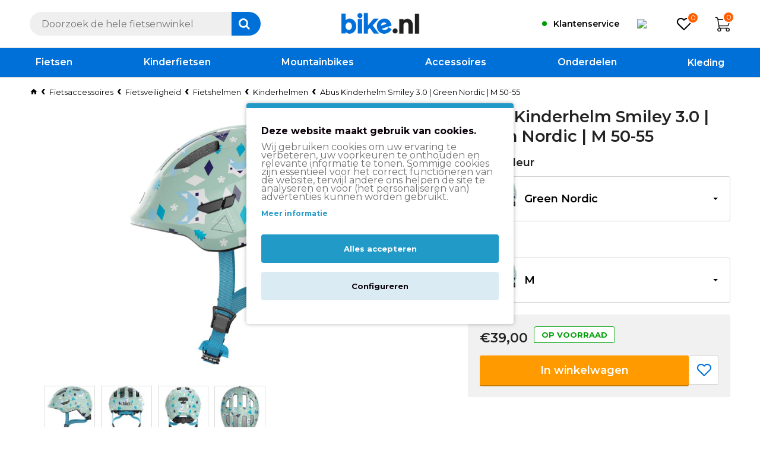

--- FILE ---
content_type: text/html; charset=utf-8
request_url: https://bike.nl/abus-kinderhelm-smiley-3.0-green-nordic-m-50-55
body_size: 125814
content:
<!DOCTYPE html><html dir="ltr" lang="nl" class="desktop mac chrome chrome131 webkit oc30 is-guest store-0 skin-1 desktop-header-active mobile-sticky no-language no-currency no-compare route-product-product product-9620 layout-72" data-jv="3.0.38" data-ov="3.0.2.0"><head typeof="og:website"> <script></script>  <script type="text/javascript" nitro-exclude="">// Google Marketing Tools - Declare basic variables
                            var dataLayer = [];
					        var dataLayer_setup_link = 'https://bike.nl/abus-kinderhelm-smiley-3.0-green-nordic-m-50-55';
					        var gmt_language = 'nl';
							var is_debug_enabled = false;
                			var is_google_consent_enabled = true;
							var is_gmt_admin = false;
							var track_api_url = 'https://bike.nl/index.php?route=extension/module/gmt_datalayer/save_order_tracking_status';
							var call_addons_url = 'https://bike.nl/index.php?route=extension/module/gmt_datalayer/addons';
							var gc_settings = {"languages":{"nl":{"popup_title":"Deze website maakt gebruik van cookies.","button_configure_title":"","popup_explain":"<p>\r\n<\/p><p data-start=\"845\" data-end=\"1165\" class=\"\"><\/p><p><\/p><p data-start=\"548\" data-end=\"843\" class=\"\">Wij gebruiken cookies om uw ervaring te verbeteren, uw voorkeuren te onthouden en relevante informatie te tonen. Sommige cookies zijn essentieel voor het correct functioneren van de website, terwijl andere ons helpen de site te analyseren en voor (het personaliseren van) advertenties kunnen worden gebruikt.<\/p><p><\/p>","link_title":"Meer informatie","button_accept_all":"Alles accepteren","button_accept_selection":"Selectie accepteren","button_configure":"Configureren","button_refuse_text":"","necessary_label":"Noodzakelijk","necessary_explain":"<p>Noodzakelijke cookies zijn essentieel voor de basisfunctionaliteit van de website. Houd er rekening mee dat deze cookies niet kunnen worden uitgeschakeld.<\/p>","preferences_label":"Voorkeuren","preferences_explain":"Voorkeuren cookies stellen de website in staat om je keuzes, zoals taal of regio, te onthouden voor een meer gepersonaliseerde ervaring.","statistics_label":"Statistieken","statistics_explain":"Maakt opslag (zoals cookies) mogelijk met betrekking tot analyses, bijvoorbeeld de duur van het bezoek.","marketing_label":"Marketing","marketing_explain":"Maakt opslag (zoals cookies) mogelijk met betrekking tot advertenties.","link_href":"https:\/\/bike.nl\/cookies"}},"gdpr_acceptance_with_page_change":false,"gdpr_acceptance_with_scroll":false,"gdpr_button_position":"","gdpr_button_configuration":false,"gdpr_lock_screen":"","gdpr_popup_delay_time":1000,"gdpr_popup_position":"middle","gdpr_bar_text_button_configure":"","gdpr_bar_background_button_refuse":"ffffff","gdpr_bar_text_button_refuse":"ffffff","gdpr_bar_main_color":"229ac8","gdpr_button_icon_color":"ffffff","gdpr_bar_background_button_configure":"daebf3","gdpr_bar_background":"ffffff","gdpr_bar_color":"0a010a","gdpr_bar_button_accept_all_color":"ffffff","gdpr_bar_button_accept_selection_color":"63b0cc","gdpr_bar_text_button_accept_selection":"ffffff","gdpr_bar_necessary_checkbox_color":"229ac8","gdpr_bar_preferences_checkbox_color":"229ac8","gdpr_bar_statistics_checkbox_color":"229ac8","gdpr_bar_marketing_checkbox_color":"229ac8"};</script><script type="text/javascript" nitro-exclude="">(function(w,d,s,l,i){w[l]=w[l]||[];w[l].push({'gtm.start':
					new Date().getTime(),event:'gtm.js'});var f=d.getElementsByTagName(s)[0],
					j=d.createElement(s),dl=l!='dataLayer'?'&l='+l:'';j.async=true;j.src=
					'https://www.googletagmanager.com/gtm.js?id='+i+dl;f.parentNode.insertBefore(j,f);
					})(window,document,'script','dataLayer','GTM-MKWBZ7');</script><script type="text/javascript" nitro-exclude="" src="catalog/view/javascript/devmanextensions_gmt/data-layer-events.js?v=13.9.0"></script><script type="text/javascript" nitro-exclude="">var scriptElement = document.createElement("script");
                    scriptElement.src = "catalog/view/javascript/devmanextensions_gmt/gmt-library.js?v=13.9.0";
                    scriptElement.setAttribute("nitro-exclude", "");

                    var _GoogleMarketingTools;

                    scriptElement.onload = function() {
                        if (typeof GoogleMarketingTools === "undefined") {
                            console.error("GoogleMarketingTools error: JS Library GoogleMarketingTools not loaded.");
                        } else {
                            var google_marketing_tools_settings = {
                                "lang" : gmt_language,
                                "isDebugEnabled": is_debug_enabled,
                                "isGmtAdmin": is_gmt_admin,
                                "trackApiUrl": track_api_url,
                                "callAddonsUrl": call_addons_url,
                                "isGoogleConsentEnabled": is_google_consent_enabled,
                                "googleConsentSettings": {
                                    "acceptanceWithPageChange": gc_settings.gdpr_acceptance_with_page_change,
                                    "acceptanceWithScroll": gc_settings.gdpr_acceptance_with_scroll,
                                    "buttonConfiguration": gc_settings.gdpr_button_configuration,
                                    "consentPopupPosition": gc_settings.gdpr_popup_position,
                                    "consentLockScreen": gc_settings.gdpr_lock_screen,
                                    "popupDelayTime": gc_settings.gdpr_popup_delay_time,
                                    "consentPopupButtonConfigPosition": gc_settings.gdpr_button_position,
                                    "mainColor": gc_settings.gdpr_bar_main_color,
                                    "configurationButtonSvgColor": gc_settings.gdpr_button_icon_color,
                                    "configurationButtonColor": gc_settings.gdpr_bar_background_button_configure,
                                    "configurationButtonTextColor": gc_settings.gdpr_bar_text_button_configure,
                                    "refuseButtonBackgroundColor": gc_settings.gdpr_bar_background_button_refuse,
                                    "refuseButtonFontColor": gc_settings.gdpr_bar_text_button_refuse,
                                    "popupBackground": gc_settings.gdpr_bar_background,
                                    "popupFontColor": gc_settings.gdpr_bar_color,
                                    "buttonAcceptAllFontColor": gc_settings.gdpr_bar_button_accept_all_color,                                    
                                    "acceptSelectionButtonBackgroundColor": gc_settings.gdpr_bar_button_accept_selection_color,
                                    "acceptSelectionButtonFontColor": gc_settings.gdpr_bar_text_button_accept_selection,
                                    "necessaryCheckboxColor": gc_settings.gdpr_bar_necessary_checkbox_color,
                                    "preferencesCheckboxColor": gc_settings.gdpr_bar_preferences_checkbox_color,
                                    "statisticsCheckboxColor": gc_settings.gdpr_bar_statistics_checkbox_color,
                                    "marketingCheckboxColor": gc_settings.gdpr_bar_marketing_checkbox_color,                                    
                                    "languages": gc_settings.languages
                                }
                            };
                        
                            _GoogleMarketingTools = new GoogleMarketingTools(google_marketing_tools_settings);
                                    
                            var xhr = new XMLHttpRequest();
                            
                            xhr.open("POST", dataLayer_setup_link);
                            xhr.setRequestHeader("Content-type", "application/x-www-form-urlencoded;charset=UTF-8");
                            xhr.responseType = "json";
                            
                            xhr.onload = function() {
                                if (xhr.readyState === xhr.DONE && xhr.status === 200) {
                                    var result = xhr.response;
                                    googleMarketingTools_Start(result);
                                    _GoogleMarketingTools.googleSetTrackSstInfo(result);
                                }
                            };

                            xhr.send("gmt_setup=true");
                        }
                    };
                
                    document.head.appendChild(scriptElement);</script><script type="text/javascript" nitro-exclude="">function gmt_facebook_track(data) {
                        var xhr = new XMLHttpRequest();
                        xhr.open("POST", 'index.php?route=extension/module/gmt_facebook/track');
                        xhr.setRequestHeader("Content-type", "application/x-www-form-urlencoded;charset=UTF-8");
                        xhr.responseType = 'json';
                        xhr.onload = function() {
                            if (xhr.readyState === xhr.DONE && xhr.status === 200) {
                            }
                        };
                     
                        xhr.send(JSON.stringify(data));
                    }</script> <meta charset="UTF-8" /><meta name="viewport" content="width=device-width, initial-scale=1.0"><meta http-equiv="X-UA-Compatible" content="IE=edge"><title>Abus Fietshelm kopen? Bestel direct online! | Bike.nl</title><base href="https://bike.nl/" /> <script>window['Journal'] = {"isPopup":false,"isPhone":false,"isTablet":false,"isDesktop":true,"filterUrlValuesSeparator":",","countdownDay":"Day","countdownHour":"Hour","countdownMin":"Min","countdownSec":"Sec","globalCarouselSpeed":"400","globalCarouselAutoPlay":false,"globalCarouselPauseOnHover":true,"globalCarouselDelay":"4000","globalCarouselLoop":false,"scrollTop":false,"scrollToTop":false,"notificationHideAfter":"99999","quickviewText":"Quickview","mobileHeaderOn":"tablet","subcategoriesCarouselStyleSpeed":"400","subcategoriesCarouselStyleAutoPlay":false,"subcategoriesCarouselStylePauseOnHover":true,"subcategoriesCarouselStyleDelay":"4000","subcategoriesCarouselStyleLoop":false,"productPageStyleImageCarouselStyleSpeed":"400","productPageStyleImageCarouselStyleAutoPlay":false,"productPageStyleImageCarouselStylePauseOnHover":true,"productPageStyleImageCarouselStyleDelay":"4000","productPageStyleImageCarouselStyleLoop":false,"productPageStyleCloudZoomStatus":false,"productPageStyleCloudZoomPosition":"inner","productPageStyleAdditionalImagesCarousel":true,"productPageStyleAdditionalImagesCarouselStyleSpeed":"400","productPageStyleAdditionalImagesCarouselStyleAutoPlay":false,"productPageStyleAdditionalImagesCarouselStylePauseOnHover":true,"productPageStyleAdditionalImagesCarouselStyleDelay":"4000","productPageStyleAdditionalImagesCarouselStyleLoop":false,"productPageStyleAdditionalImagesHeightAdjustment":"","productPageStylePriceUpdate":true,"productPageStyleOptionsSelect":"all","infiniteScrollStatus":false,"infiniteScrollOffset":"2","infiniteScrollLoadPrev":"Load Previous Products","infiniteScrollLoadNext":"Load Next Products","infiniteScrollLoading":"Loading...","infiniteScrollNoneLeft":"You have reached the end of the list.","headerHeight":"80","headerCompactHeight":"60","mobileMenuOn":"","searchStyleSearchAutoSuggestStatus":false,"searchStyleSearchAutoSuggestDescription":true,"headerMiniSearchDisplay":"default","stickyStatus":true,"stickyFullHomePadding":false,"stickyFullwidth":true,"stickyAt":"","stickyHeight":"50","headerTopBarHeight":"40","topBarStatus":false,"headerType":"classic","headerMobileHeight":"50","headerMobileStickyStatus":true,"headerMobileTopBarVisibility":false,"headerMobileTopBarHeight":"35","checkoutUrl":"https:\/\/bike.nl\/afrekenen","columnsCount":0};</script> <script>(function(){if(Journal['isPhone']){return;}
var wrappers=['search','cart','cart-content','logo','language','currency'];var documentClassList=document.documentElement.classList;function extractClassList(){return['desktop','tablet','phone','desktop-header-active','mobile-header-active','mobile-menu-active'].filter(function(cls){return documentClassList.contains(cls);});}
function mqr(mqls,listener){Object.keys(mqls).forEach(function(k){mqls[k].addListener(listener);});listener();}
function mobileMenu(){console.warn('mobile menu!');var element=document.querySelector('#main-menu');var wrapper=document.querySelector('.mobile-main-menu-wrapper');if(element&&wrapper){wrapper.appendChild(element);}
var main_menu=document.querySelector('.main-menu');if(main_menu){main_menu.classList.add('accordion-menu');}
document.querySelectorAll('.main-menu .dropdown-toggle').forEach(function(element){element.classList.remove('dropdown-toggle');element.classList.add('collapse-toggle');element.removeAttribute('data-toggle');});document.querySelectorAll('.main-menu .dropdown-menu').forEach(function(element){element.classList.remove('dropdown-menu');element.classList.remove('j-dropdown');element.classList.add('collapse');});}
function desktopMenu(){console.warn('desktop menu!');var element=document.querySelector('#main-menu');var wrapper=document.querySelector('.desktop-main-menu-wrapper');if(element&&wrapper){wrapper.insertBefore(element,document.querySelector('#main-menu-2'));}
var main_menu=document.querySelector('.main-menu');if(main_menu){main_menu.classList.remove('accordion-menu');}
document.querySelectorAll('.main-menu .collapse-toggle').forEach(function(element){element.classList.add('dropdown-toggle');element.classList.remove('collapse-toggle');element.setAttribute('data-toggle','dropdown');});document.querySelectorAll('.main-menu .collapse').forEach(function(element){element.classList.add('dropdown-menu');element.classList.add('j-dropdown');element.classList.remove('collapse');});document.body.classList.remove('mobile-wrapper-open');}
function mobileHeader(){console.warn('mobile header!');Object.keys(wrappers).forEach(function(k){var element=document.querySelector('#'+wrappers[k]);var wrapper=document.querySelector('.mobile-'+wrappers[k]+'-wrapper');if(element&&wrapper){wrapper.appendChild(element);}
if(wrappers[k]==='cart-content'){if(element){element.classList.remove('j-dropdown');element.classList.remove('dropdown-menu');}}});var search=document.querySelector('#search');var cart=document.querySelector('#cart');if(search&&(Journal['searchStyle']==='full')){search.classList.remove('full-search');search.classList.add('mini-search');}
if(cart&&(Journal['cartStyle']==='full')){cart.classList.remove('full-cart');cart.classList.add('mini-cart')}}
function desktopHeader(){console.warn('desktop header!');Object.keys(wrappers).forEach(function(k){var element=document.querySelector('#'+wrappers[k]);var wrapper=document.querySelector('.desktop-'+wrappers[k]+'-wrapper');if(wrappers[k]==='cart-content'){if(element){element.classList.add('j-dropdown');element.classList.add('dropdown-menu');document.querySelector('#cart').appendChild(element);}}else{if(element&&wrapper){wrapper.appendChild(element);}}});var search=document.querySelector('#search');var cart=document.querySelector('#cart');if(search&&(Journal['searchStyle']==='full')){search.classList.remove('mini-search');search.classList.add('full-search');}
if(cart&&(Journal['cartStyle']==='full')){cart.classList.remove('mini-cart');cart.classList.add('full-cart');}
documentClassList.remove('mobile-cart-content-container-open');documentClassList.remove('mobile-main-menu-container-open');documentClassList.remove('mobile-overlay');}
function moveElements(classList){if(classList.includes('mobile-header-active')){mobileHeader();mobileMenu();}else if(classList.includes('mobile-menu-active')){desktopHeader();mobileMenu();}else{desktopHeader();desktopMenu();}}
var mqls={phone:window.matchMedia('(max-width: 768px)'),tablet:window.matchMedia('(max-width: 1023px)'),menu:window.matchMedia('(max-width: '+Journal['mobileMenuOn']+'px)')};mqr(mqls,function(){var oldClassList=extractClassList();if(Journal['isDesktop']){if(mqls.phone.matches){documentClassList.remove('desktop');documentClassList.remove('tablet');documentClassList.add('mobile');documentClassList.add('phone');}else if(mqls.tablet.matches){documentClassList.remove('desktop');documentClassList.remove('phone');documentClassList.add('mobile');documentClassList.add('tablet');}else{documentClassList.remove('mobile');documentClassList.remove('phone');documentClassList.remove('tablet');documentClassList.add('desktop');}
if(documentClassList.contains('phone')||(documentClassList.contains('tablet')&&Journal['mobileHeaderOn']==='tablet')){documentClassList.remove('desktop-header-active');documentClassList.add('mobile-header-active');}else{documentClassList.remove('mobile-header-active');documentClassList.add('desktop-header-active');}}
if(documentClassList.contains('desktop-header-active')&&mqls.menu.matches){documentClassList.add('mobile-menu-active');}else{documentClassList.remove('mobile-menu-active');}
var newClassList=extractClassList();if(oldClassList.join(' ')!==newClassList.join(' ')){if(document.readyState==='loading'){document.addEventListener('DOMContentLoaded',function(){moveElements(newClassList);});}else{moveElements(newClassList);}}});})();(function(){var cookies={};var style=document.createElement('style');var documentClassList=document.documentElement.classList;document.head.appendChild(style);document.cookie.split('; ').forEach(function(c){var cc=c.split('=');cookies[cc[0]]=cc[1];});if(Journal['popup']){for(var i in Journal['popup']){if(!cookies['p-'+Journal['popup'][i]['c']]){documentClassList.add('popup-open');documentClassList.add('popup-center');break;}}}
if(Journal['notification']){for(var i in Journal['notification']){if(cookies['n-'+Journal['notification'][i]['c']]){style.sheet.insertRule('.module-notification-'+Journal['notification'][i]['m']+'{ display:none }');}}}
if(Journal['headerNotice']){for(var i in Journal['headerNotice']){if(cookies['hn-'+Journal['headerNotice'][i]['c']]){style.sheet.insertRule('.module-header_notice-'+Journal['headerNotice'][i]['m']+'{ display:none }');}}}
if(Journal['layoutNotice']){for(var i in Journal['layoutNotice']){if(cookies['ln-'+Journal['layoutNotice'][i]['c']]){style.sheet.insertRule('.module-layout_notice-'+Journal['layoutNotice'][i]['m']+'{ display:none }');}}}})();</script> <script>WebFontConfig = { google: { families: ["Montserrat:600,400,700:latin-ext"] } };</script> <style>html{font-family:sans-serif;-webkit-text-size-adjust:100%;-ms-text-size-adjust:100%}body{margin:0}article,aside,details,figcaption,figure,footer,header,hgroup,main,menu,nav,section,summary{display:block}audio,canvas,progress,video{display:inline-block;vertical-align:baseline}audio:not([controls]){display:none;height:0}[hidden],template{display:none}a{background-color:transparent}a:active,a:hover{outline:0}abbr[title]{border-bottom:1px dotted}b,strong{font-weight:700}dfn{font-style:italic}h1{margin:.67em 0;font-size:2em}mark{color:#000;background:#ff0}small{font-size:80%}sub,sup{position:relative;font-size:75%;line-height:0;vertical-align:baseline}sup{top:-.5em}sub{bottom:-.25em}img{border:0}svg:not(:root){overflow:hidden}figure{margin:1em
40px}hr{height:0;-webkit-box-sizing:content-box;-moz-box-sizing:content-box;box-sizing:content-box}pre{overflow:auto}code,kbd,pre,samp{font-family:monospace,monospace;font-size:1em}button,input,optgroup,select,textarea{margin:0;font:inherit;color:inherit}button{overflow:visible}button,select{text-transform:none}button,html input[type=button],input[type=reset],input[type=submit]{-webkit-appearance:button;cursor:pointer}button[disabled],html input[disabled]{cursor:default}button::-moz-focus-inner,input::-moz-focus-inner{padding:0;border:0}input{line-height:normal}input[type=checkbox],input[type=radio]{-webkit-box-sizing:border-box;-moz-box-sizing:border-box;box-sizing:border-box;padding:0}input[type=number]::-webkit-inner-spin-button,input[type=number]::-webkit-outer-spin-button{height:auto}input[type=search]{-webkit-box-sizing:content-box;-moz-box-sizing:content-box;box-sizing:content-box;-webkit-appearance:textfield}input[type=search]::-webkit-search-cancel-button,input[type=search]::-webkit-search-decoration{-webkit-appearance:none}fieldset{padding:.35em .625em .75em;margin:0
2px;border:1px
solid silver}legend{padding:0;border:0}textarea{overflow:auto}optgroup{font-weight:700}table{border-spacing:0;border-collapse:collapse}td,th{padding:0}@media
print{*,:after,:before{color:#000!important;text-shadow:none!important;background:0 0!important;-webkit-box-shadow:none!important;box-shadow:none!important}a,a:visited{text-decoration:underline}a[href]:after{content:" (" attr(href) ")"}abbr[title]:after{content:" (" attr(title) ")"}a[href^="javascript:"]:after,a[href^="#"]:after{content:""}blockquote,pre{border:1px
solid #999;page-break-inside:avoid}thead{display:table-header-group}img,tr{page-break-inside:avoid}img{max-width:100%!important}h2,h3,p{orphans:3;widows:3}h2,h3{page-break-after:avoid}.navbar{display:none}.btn>.caret,.dropup>.btn>.caret{border-top-color:#000!important}.label{border:1px
solid #000}.table{border-collapse:collapse!important}.table td,.table
th{background-color:#fff!important}.table-bordered td,.table-bordered
th{border:1px
solid #ddd!important}}@font-face{font-family:'Glyphicons Halflings';src:url(/catalog/view/javascript/bootstrap/fonts/glyphicons-halflings-regular.eot);src:url(/catalog/view/javascript/bootstrap/fonts/glyphicons-halflings-regular.eot?#iefix) format('embedded-opentype'),url(/catalog/view/javascript/bootstrap/fonts/glyphicons-halflings-regular.woff2) format('woff2'),url(/catalog/view/javascript/bootstrap/fonts/glyphicons-halflings-regular.woff) format('woff'),url(/catalog/view/javascript/bootstrap/fonts/glyphicons-halflings-regular.ttf) format('truetype'),url(/catalog/view/javascript/bootstrap/fonts/glyphicons-halflings-regular.svg#glyphicons_halflingsregular) format('svg')}.glyphicon{position:relative;top:1px;display:inline-block;font-family:'Glyphicons Halflings';font-style:normal;font-weight:400;line-height:1;-webkit-font-smoothing:antialiased;-moz-osx-font-smoothing:grayscale}.glyphicon-asterisk:before{content:"\2a"}.glyphicon-plus:before{content:"\2b"}.glyphicon-eur:before,.glyphicon-euro:before{content:"\20ac"}.glyphicon-minus:before{content:"\2212"}.glyphicon-cloud:before{content:"\2601"}.glyphicon-envelope:before{content:"\2709"}.glyphicon-pencil:before{content:"\270f"}.glyphicon-glass:before{content:"\e001"}.glyphicon-music:before{content:"\e002"}.glyphicon-search:before{content:"\e003"}.glyphicon-heart:before{content:"\e005"}.glyphicon-star:before{content:"\e006"}.glyphicon-star-empty:before{content:"\e007"}.glyphicon-user:before{content:"\e008"}.glyphicon-film:before{content:"\e009"}.glyphicon-th-large:before{content:"\e010"}.glyphicon-th:before{content:"\e011"}.glyphicon-th-list:before{content:"\e012"}.glyphicon-ok:before{content:"\e013"}.glyphicon-remove:before{content:"\e014"}.glyphicon-zoom-in:before{content:"\e015"}.glyphicon-zoom-out:before{content:"\e016"}.glyphicon-off:before{content:"\e017"}.glyphicon-signal:before{content:"\e018"}.glyphicon-cog:before{content:"\e019"}.glyphicon-trash:before{content:"\e020"}.glyphicon-home:before{content:"\e021"}.glyphicon-file:before{content:"\e022"}.glyphicon-time:before{content:"\e023"}.glyphicon-road:before{content:"\e024"}.glyphicon-download-alt:before{content:"\e025"}.glyphicon-download:before{content:"\e026"}.glyphicon-upload:before{content:"\e027"}.glyphicon-inbox:before{content:"\e028"}.glyphicon-play-circle:before{content:"\e029"}.glyphicon-repeat:before{content:"\e030"}.glyphicon-refresh:before{content:"\e031"}.glyphicon-list-alt:before{content:"\e032"}.glyphicon-lock:before{content:"\e033"}.glyphicon-flag:before{content:"\e034"}.glyphicon-headphones:before{content:"\e035"}.glyphicon-volume-off:before{content:"\e036"}.glyphicon-volume-down:before{content:"\e037"}.glyphicon-volume-up:before{content:"\e038"}.glyphicon-qrcode:before{content:"\e039"}.glyphicon-barcode:before{content:"\e040"}.glyphicon-tag:before{content:"\e041"}.glyphicon-tags:before{content:"\e042"}.glyphicon-book:before{content:"\e043"}.glyphicon-bookmark:before{content:"\e044"}.glyphicon-print:before{content:"\e045"}.glyphicon-camera:before{content:"\e046"}.glyphicon-font:before{content:"\e047"}.glyphicon-bold:before{content:"\e048"}.glyphicon-italic:before{content:"\e049"}.glyphicon-text-height:before{content:"\e050"}.glyphicon-text-width:before{content:"\e051"}.glyphicon-align-left:before{content:"\e052"}.glyphicon-align-center:before{content:"\e053"}.glyphicon-align-right:before{content:"\e054"}.glyphicon-align-justify:before{content:"\e055"}.glyphicon-list:before{content:"\e056"}.glyphicon-indent-left:before{content:"\e057"}.glyphicon-indent-right:before{content:"\e058"}.glyphicon-facetime-video:before{content:"\e059"}.glyphicon-picture:before{content:"\e060"}.glyphicon-map-marker:before{content:"\e062"}.glyphicon-adjust:before{content:"\e063"}.glyphicon-tint:before{content:"\e064"}.glyphicon-edit:before{content:"\e065"}.glyphicon-share:before{content:"\e066"}.glyphicon-check:before{content:"\e067"}.glyphicon-move:before{content:"\e068"}.glyphicon-step-backward:before{content:"\e069"}.glyphicon-fast-backward:before{content:"\e070"}.glyphicon-backward:before{content:"\e071"}.glyphicon-play:before{content:"\e072"}.glyphicon-pause:before{content:"\e073"}.glyphicon-stop:before{content:"\e074"}.glyphicon-forward:before{content:"\e075"}.glyphicon-fast-forward:before{content:"\e076"}.glyphicon-step-forward:before{content:"\e077"}.glyphicon-eject:before{content:"\e078"}.glyphicon-chevron-left:before{content:"\e079"}.glyphicon-chevron-right:before{content:"\e080"}.glyphicon-plus-sign:before{content:"\e081"}.glyphicon-minus-sign:before{content:"\e082"}.glyphicon-remove-sign:before{content:"\e083"}.glyphicon-ok-sign:before{content:"\e084"}.glyphicon-question-sign:before{content:"\e085"}.glyphicon-info-sign:before{content:"\e086"}.glyphicon-screenshot:before{content:"\e087"}.glyphicon-remove-circle:before{content:"\e088"}.glyphicon-ok-circle:before{content:"\e089"}.glyphicon-ban-circle:before{content:"\e090"}.glyphicon-arrow-left:before{content:"\e091"}.glyphicon-arrow-right:before{content:"\e092"}.glyphicon-arrow-up:before{content:"\e093"}.glyphicon-arrow-down:before{content:"\e094"}.glyphicon-share-alt:before{content:"\e095"}.glyphicon-resize-full:before{content:"\e096"}.glyphicon-resize-small:before{content:"\e097"}.glyphicon-exclamation-sign:before{content:"\e101"}.glyphicon-gift:before{content:"\e102"}.glyphicon-leaf:before{content:"\e103"}.glyphicon-fire:before{content:"\e104"}.glyphicon-eye-open:before{content:"\e105"}.glyphicon-eye-close:before{content:"\e106"}.glyphicon-warning-sign:before{content:"\e107"}.glyphicon-plane:before{content:"\e108"}.glyphicon-calendar:before{content:"\e109"}.glyphicon-random:before{content:"\e110"}.glyphicon-comment:before{content:"\e111"}.glyphicon-magnet:before{content:"\e112"}.glyphicon-chevron-up:before{content:"\e113"}.glyphicon-chevron-down:before{content:"\e114"}.glyphicon-retweet:before{content:"\e115"}.glyphicon-shopping-cart:before{content:"\e116"}.glyphicon-folder-close:before{content:"\e117"}.glyphicon-folder-open:before{content:"\e118"}.glyphicon-resize-vertical:before{content:"\e119"}.glyphicon-resize-horizontal:before{content:"\e120"}.glyphicon-hdd:before{content:"\e121"}.glyphicon-bullhorn:before{content:"\e122"}.glyphicon-bell:before{content:"\e123"}.glyphicon-certificate:before{content:"\e124"}.glyphicon-thumbs-up:before{content:"\e125"}.glyphicon-thumbs-down:before{content:"\e126"}.glyphicon-hand-right:before{content:"\e127"}.glyphicon-hand-left:before{content:"\e128"}.glyphicon-hand-up:before{content:"\e129"}.glyphicon-hand-down:before{content:"\e130"}.glyphicon-circle-arrow-right:before{content:"\e131"}.glyphicon-circle-arrow-left:before{content:"\e132"}.glyphicon-circle-arrow-up:before{content:"\e133"}.glyphicon-circle-arrow-down:before{content:"\e134"}.glyphicon-globe:before{content:"\e135"}.glyphicon-wrench:before{content:"\e136"}.glyphicon-tasks:before{content:"\e137"}.glyphicon-filter:before{content:"\e138"}.glyphicon-briefcase:before{content:"\e139"}.glyphicon-fullscreen:before{content:"\e140"}.glyphicon-dashboard:before{content:"\e141"}.glyphicon-paperclip:before{content:"\e142"}.glyphicon-heart-empty:before{content:"\e143"}.glyphicon-link:before{content:"\e144"}.glyphicon-phone:before{content:"\e145"}.glyphicon-pushpin:before{content:"\e146"}.glyphicon-usd:before{content:"\e148"}.glyphicon-gbp:before{content:"\e149"}.glyphicon-sort:before{content:"\e150"}.glyphicon-sort-by-alphabet:before{content:"\e151"}.glyphicon-sort-by-alphabet-alt:before{content:"\e152"}.glyphicon-sort-by-order:before{content:"\e153"}.glyphicon-sort-by-order-alt:before{content:"\e154"}.glyphicon-sort-by-attributes:before{content:"\e155"}.glyphicon-sort-by-attributes-alt:before{content:"\e156"}.glyphicon-unchecked:before{content:"\e157"}.glyphicon-expand:before{content:"\e158"}.glyphicon-collapse-down:before{content:"\e159"}.glyphicon-collapse-up:before{content:"\e160"}.glyphicon-log-in:before{content:"\e161"}.glyphicon-flash:before{content:"\e162"}.glyphicon-log-out:before{content:"\e163"}.glyphicon-new-window:before{content:"\e164"}.glyphicon-record:before{content:"\e165"}.glyphicon-save:before{content:"\e166"}.glyphicon-open:before{content:"\e167"}.glyphicon-saved:before{content:"\e168"}.glyphicon-import:before{content:"\e169"}.glyphicon-export:before{content:"\e170"}.glyphicon-send:before{content:"\e171"}.glyphicon-floppy-disk:before{content:"\e172"}.glyphicon-floppy-saved:before{content:"\e173"}.glyphicon-floppy-remove:before{content:"\e174"}.glyphicon-floppy-save:before{content:"\e175"}.glyphicon-floppy-open:before{content:"\e176"}.glyphicon-credit-card:before{content:"\e177"}.glyphicon-transfer:before{content:"\e178"}.glyphicon-cutlery:before{content:"\e179"}.glyphicon-header:before{content:"\e180"}.glyphicon-compressed:before{content:"\e181"}.glyphicon-earphone:before{content:"\e182"}.glyphicon-phone-alt:before{content:"\e183"}.glyphicon-tower:before{content:"\e184"}.glyphicon-stats:before{content:"\e185"}.glyphicon-sd-video:before{content:"\e186"}.glyphicon-hd-video:before{content:"\e187"}.glyphicon-subtitles:before{content:"\e188"}.glyphicon-sound-stereo:before{content:"\e189"}.glyphicon-sound-dolby:before{content:"\e190"}.glyphicon-sound-5-1:before{content:"\e191"}.glyphicon-sound-6-1:before{content:"\e192"}.glyphicon-sound-7-1:before{content:"\e193"}.glyphicon-copyright-mark:before{content:"\e194"}.glyphicon-registration-mark:before{content:"\e195"}.glyphicon-cloud-download:before{content:"\e197"}.glyphicon-cloud-upload:before{content:"\e198"}.glyphicon-tree-conifer:before{content:"\e199"}.glyphicon-tree-deciduous:before{content:"\e200"}.glyphicon-cd:before{content:"\e201"}.glyphicon-save-file:before{content:"\e202"}.glyphicon-open-file:before{content:"\e203"}.glyphicon-level-up:before{content:"\e204"}.glyphicon-copy:before{content:"\e205"}.glyphicon-paste:before{content:"\e206"}.glyphicon-alert:before{content:"\e209"}.glyphicon-equalizer:before{content:"\e210"}.glyphicon-king:before{content:"\e211"}.glyphicon-queen:before{content:"\e212"}.glyphicon-pawn:before{content:"\e213"}.glyphicon-bishop:before{content:"\e214"}.glyphicon-knight:before{content:"\e215"}.glyphicon-baby-formula:before{content:"\e216"}.glyphicon-tent:before{content:"\26fa"}.glyphicon-blackboard:before{content:"\e218"}.glyphicon-bed:before{content:"\e219"}.glyphicon-apple:before{content:"\f8ff"}.glyphicon-erase:before{content:"\e221"}.glyphicon-hourglass:before{content:"\231b"}.glyphicon-lamp:before{content:"\e223"}.glyphicon-duplicate:before{content:"\e224"}.glyphicon-piggy-bank:before{content:"\e225"}.glyphicon-scissors:before{content:"\e226"}.glyphicon-bitcoin:before{content:"\e227"}.glyphicon-btc:before{content:"\e227"}.glyphicon-xbt:before{content:"\e227"}.glyphicon-yen:before{content:"\00a5"}.glyphicon-jpy:before{content:"\00a5"}.glyphicon-ruble:before{content:"\20bd"}.glyphicon-rub:before{content:"\20bd"}.glyphicon-scale:before{content:"\e230"}.glyphicon-ice-lolly:before{content:"\e231"}.glyphicon-ice-lolly-tasted:before{content:"\e232"}.glyphicon-education:before{content:"\e233"}.glyphicon-option-horizontal:before{content:"\e234"}.glyphicon-option-vertical:before{content:"\e235"}.glyphicon-menu-hamburger:before{content:"\e236"}.glyphicon-modal-window:before{content:"\e237"}.glyphicon-oil:before{content:"\e238"}.glyphicon-grain:before{content:"\e239"}.glyphicon-sunglasses:before{content:"\e240"}.glyphicon-text-size:before{content:"\e241"}.glyphicon-text-color:before{content:"\e242"}.glyphicon-text-background:before{content:"\e243"}.glyphicon-object-align-top:before{content:"\e244"}.glyphicon-object-align-bottom:before{content:"\e245"}.glyphicon-object-align-horizontal:before{content:"\e246"}.glyphicon-object-align-left:before{content:"\e247"}.glyphicon-object-align-vertical:before{content:"\e248"}.glyphicon-object-align-right:before{content:"\e249"}.glyphicon-triangle-right:before{content:"\e250"}.glyphicon-triangle-left:before{content:"\e251"}.glyphicon-triangle-bottom:before{content:"\e252"}.glyphicon-triangle-top:before{content:"\e253"}.glyphicon-console:before{content:"\e254"}.glyphicon-superscript:before{content:"\e255"}.glyphicon-subscript:before{content:"\e256"}.glyphicon-menu-left:before{content:"\e257"}.glyphicon-menu-right:before{content:"\e258"}.glyphicon-menu-down:before{content:"\e259"}.glyphicon-menu-up:before{content:"\e260"}*{-webkit-box-sizing:border-box;-moz-box-sizing:border-box;box-sizing:border-box}:after,:before{-webkit-box-sizing:border-box;-moz-box-sizing:border-box;box-sizing:border-box}html{font-size:10px;-webkit-tap-highlight-color:rgba(0,0,0,0)}body{font-family:"Helvetica Neue",Helvetica,Arial,sans-serif;font-size:14px;line-height:1.42857143;color:#333;background-color:#fff}button,input,select,textarea{font-family:inherit;font-size:inherit;line-height:inherit}a{color:#337ab7;text-decoration:none}a:focus,a:hover{color:#23527c;text-decoration:underline}a:focus{outline:thin dotted;outline:5px
auto -webkit-focus-ring-color;outline-offset:-2px}figure{margin:0}img{vertical-align:middle}.carousel-inner>.item>a>img,.carousel-inner>.item>img,.img-responsive,.thumbnail a>img,.thumbnail>img{display:block;max-width:100%;height:auto}.img-rounded{border-radius:6px}.img-thumbnail{display:inline-block;max-width:100%;height:auto;padding:4px;line-height:1.42857143;background-color:#fff;border:1px
solid #ddd;border-radius:4px;-webkit-transition:all .2s ease-in-out;-o-transition:all .2s ease-in-out;transition:all .2s ease-in-out}.img-circle{border-radius:50%}hr{margin-top:20px;margin-bottom:20px;border:0;border-top:1px solid #eee}.sr-only{position:absolute;width:1px;height:1px;padding:0;margin:-1px;overflow:hidden;clip:rect(0,0,0,0);border:0}.sr-only-focusable:active,.sr-only-focusable:focus{position:static;width:auto;height:auto;margin:0;overflow:visible;clip:auto}[role=button]{cursor:pointer}.h1,.h2,.h3,.h4,.h5,.h6,h1,h2,h3,h4,h5,h6{font-family:inherit;font-weight:500;line-height:1.1;color:inherit}.h1 .small,.h1 small,.h2 .small,.h2 small,.h3 .small,.h3 small,.h4 .small,.h4 small,.h5 .small,.h5 small,.h6 .small,.h6 small,h1 .small,h1 small,h2 .small,h2 small,h3 .small,h3 small,h4 .small,h4 small,h5 .small,h5 small,h6 .small,h6
small{font-weight:400;line-height:1;color:#777}.h1,.h2,.h3,h1,h2,h3{margin-top:20px;margin-bottom:10px}.h1 .small,.h1 small,.h2 .small,.h2 small,.h3 .small,.h3 small,h1 .small,h1 small,h2 .small,h2 small,h3 .small,h3
small{font-size:65%}.h4,.h5,.h6,h4,h5,h6{margin-top:10px;margin-bottom:10px}.h4 .small,.h4 small,.h5 .small,.h5 small,.h6 .small,.h6 small,h4 .small,h4 small,h5 .small,h5 small,h6 .small,h6
small{font-size:75%}.h1,h1{font-size:36px}.h2,h2{font-size:30px}.h3,h3{font-size:24px}.h4,h4{font-size:18px}.h5,h5{font-size:14px}.h6,h6{font-size:12px}p{margin:0
0 10px}.lead{margin-bottom:20px;font-size:16px;font-weight:300;line-height:1.4}@media (min-width:768px){.lead{font-size:21px}}.small,small{font-size:85%}.mark,mark{padding:.2em;background-color:#fcf8e3}.text-left{text-align:left}.text-right{text-align:right}.text-center{text-align:center}.text-justify{text-align:justify}.text-nowrap{white-space:nowrap}.text-lowercase{text-transform:lowercase}.text-uppercase{text-transform:uppercase}.text-capitalize{text-transform:capitalize}.text-muted{color:#777}.text-primary{color:#337ab7}a.text-primary:focus,a.text-primary:hover{color:#286090}.text-success{color:#3c763d}a.text-success:focus,a.text-success:hover{color:#2b542c}.text-info{color:#31708f}a.text-info:focus,a.text-info:hover{color:#245269}.text-warning{color:#8a6d3b}a.text-warning:focus,a.text-warning:hover{color:#66512c}.text-danger{color:#a94442}a.text-danger:focus,a.text-danger:hover{color:#843534}.bg-primary{color:#fff;background-color:#337ab7}a.bg-primary:focus,a.bg-primary:hover{background-color:#286090}.bg-success{background-color:#dff0d8}a.bg-success:focus,a.bg-success:hover{background-color:#c1e2b3}.bg-info{background-color:#d9edf7}a.bg-info:focus,a.bg-info:hover{background-color:#afd9ee}.bg-warning{background-color:#fcf8e3}a.bg-warning:focus,a.bg-warning:hover{background-color:#f7ecb5}.bg-danger{background-color:#f2dede}a.bg-danger:focus,a.bg-danger:hover{background-color:#e4b9b9}.page-header{padding-bottom:9px;margin:40px
0 20px;border-bottom:1px solid #eee}ol,ul{margin-top:0;margin-bottom:10px}ol ol,ol ul,ul ol,ul
ul{margin-bottom:0}.list-unstyled{padding-left:0;list-style:none}.list-inline{padding-left:0;margin-left:-5px;list-style:none}.list-inline>li{display:inline-block;padding-right:5px;padding-left:5px}dl{margin-top:0;margin-bottom:20px}dd,dt{line-height:1.42857143}dt{font-weight:700}dd{margin-left:0}@media (min-width:768px){.dl-horizontal
dt{float:left;width:160px;overflow:hidden;clear:left;text-align:right;text-overflow:ellipsis;white-space:nowrap}.dl-horizontal
dd{margin-left:180px}}abbr[data-original-title],abbr[title]{cursor:help;border-bottom:1px dotted #777}.initialism{font-size:90%;text-transform:uppercase}blockquote{padding:10px
20px;margin:0
0 20px;font-size:17.5px;border-left:5px solid #eee}blockquote ol:last-child,blockquote p:last-child,blockquote ul:last-child{margin-bottom:0}blockquote .small,blockquote footer,blockquote
small{display:block;font-size:80%;line-height:1.42857143;color:#777}blockquote .small:before,blockquote footer:before,blockquote small:before{content:'\2014 \00A0'}.blockquote-reverse,blockquote.pull-right{padding-right:15px;padding-left:0;text-align:right;border-right:5px solid #eee;border-left:0}.blockquote-reverse .small:before,.blockquote-reverse footer:before,.blockquote-reverse small:before,blockquote.pull-right .small:before,blockquote.pull-right footer:before,blockquote.pull-right small:before{content:''}.blockquote-reverse .small:after,.blockquote-reverse footer:after,.blockquote-reverse small:after,blockquote.pull-right .small:after,blockquote.pull-right footer:after,blockquote.pull-right small:after{content:'\00A0 \2014'}address{margin-bottom:20px;font-style:normal;line-height:1.42857143}code,kbd,pre,samp{font-family:Menlo,Monaco,Consolas,"Courier New",monospace}code{padding:2px
4px;font-size:90%;color:#c7254e;background-color:#f9f2f4;border-radius:4px}kbd{padding:2px
4px;font-size:90%;color:#fff;background-color:#333;border-radius:3px;-webkit-box-shadow:inset 0 -1px 0 rgba(0,0,0,.25);box-shadow:inset 0 -1px 0 rgba(0,0,0,.25)}kbd
kbd{padding:0;font-size:100%;font-weight:700;-webkit-box-shadow:none;box-shadow:none}pre{display:block;padding:9.5px;margin:0
0 10px;font-size:13px;line-height:1.42857143;color:#333;word-break:break-all;word-wrap:break-word;background-color:#f5f5f5;border:1px
solid #ccc;border-radius:4px}pre
code{padding:0;font-size:inherit;color:inherit;white-space:pre-wrap;background-color:transparent;border-radius:0}.pre-scrollable{max-height:340px;overflow-y:scroll}.container{padding-right:15px;padding-left:15px;margin-right:auto;margin-left:auto}@media (min-width:768px){.container{width:750px}}@media (min-width:992px){.container{width:970px}}@media (min-width:1200px){.container{width:1170px}}.container-fluid{padding-right:15px;padding-left:15px;margin-right:auto;margin-left:auto}.row{margin-right:-15px;margin-left:-15px}.col-lg-1,.col-lg-10,.col-lg-11,.col-lg-12,.col-lg-2,.col-lg-3,.col-lg-4,.col-lg-5,.col-lg-6,.col-lg-7,.col-lg-8,.col-lg-9,.col-md-1,.col-md-10,.col-md-11,.col-md-12,.col-md-2,.col-md-3,.col-md-4,.col-md-5,.col-md-6,.col-md-7,.col-md-8,.col-md-9,.col-sm-1,.col-sm-10,.col-sm-11,.col-sm-12,.col-sm-2,.col-sm-3,.col-sm-4,.col-sm-5,.col-sm-6,.col-sm-7,.col-sm-8,.col-sm-9,.col-xs-1,.col-xs-10,.col-xs-11,.col-xs-12,.col-xs-2,.col-xs-3,.col-xs-4,.col-xs-5,.col-xs-6,.col-xs-7,.col-xs-8,.col-xs-9{position:relative;min-height:1px;padding-right:15px;padding-left:15px}.col-xs-1,.col-xs-10,.col-xs-11,.col-xs-12,.col-xs-2,.col-xs-3,.col-xs-4,.col-xs-5,.col-xs-6,.col-xs-7,.col-xs-8,.col-xs-9{float:left}.col-xs-12{width:100%}.col-xs-11{width:91.66666667%}.col-xs-10{width:83.33333333%}.col-xs-9{width:75%}.col-xs-8{width:66.66666667%}.col-xs-7{width:58.33333333%}.col-xs-6{width:50%}.col-xs-5{width:41.66666667%}.col-xs-4{width:33.33333333%}.col-xs-3{width:25%}.col-xs-2{width:16.66666667%}.col-xs-1{width:8.33333333%}.col-xs-pull-12{right:100%}.col-xs-pull-11{right:91.66666667%}.col-xs-pull-10{right:83.33333333%}.col-xs-pull-9{right:75%}.col-xs-pull-8{right:66.66666667%}.col-xs-pull-7{right:58.33333333%}.col-xs-pull-6{right:50%}.col-xs-pull-5{right:41.66666667%}.col-xs-pull-4{right:33.33333333%}.col-xs-pull-3{right:25%}.col-xs-pull-2{right:16.66666667%}.col-xs-pull-1{right:8.33333333%}.col-xs-pull-0{right:auto}.col-xs-push-12{left:100%}.col-xs-push-11{left:91.66666667%}.col-xs-push-10{left:83.33333333%}.col-xs-push-9{left:75%}.col-xs-push-8{left:66.66666667%}.col-xs-push-7{left:58.33333333%}.col-xs-push-6{left:50%}.col-xs-push-5{left:41.66666667%}.col-xs-push-4{left:33.33333333%}.col-xs-push-3{left:25%}.col-xs-push-2{left:16.66666667%}.col-xs-push-1{left:8.33333333%}.col-xs-push-0{left:auto}.col-xs-offset-12{margin-left:100%}.col-xs-offset-11{margin-left:91.66666667%}.col-xs-offset-10{margin-left:83.33333333%}.col-xs-offset-9{margin-left:75%}.col-xs-offset-8{margin-left:66.66666667%}.col-xs-offset-7{margin-left:58.33333333%}.col-xs-offset-6{margin-left:50%}.col-xs-offset-5{margin-left:41.66666667%}.col-xs-offset-4{margin-left:33.33333333%}.col-xs-offset-3{margin-left:25%}.col-xs-offset-2{margin-left:16.66666667%}.col-xs-offset-1{margin-left:8.33333333%}.col-xs-offset-0{margin-left:0}@media (min-width:768px){.col-sm-1,.col-sm-10,.col-sm-11,.col-sm-12,.col-sm-2,.col-sm-3,.col-sm-4,.col-sm-5,.col-sm-6,.col-sm-7,.col-sm-8,.col-sm-9{float:left}.col-sm-12{width:100%}.col-sm-11{width:91.66666667%}.col-sm-10{width:83.33333333%}.col-sm-9{width:75%}.col-sm-8{width:66.66666667%}.col-sm-7{width:58.33333333%}.col-sm-6{width:50%}.col-sm-5{width:41.66666667%}.col-sm-4{width:33.33333333%}.col-sm-3{width:25%}.col-sm-2{width:16.66666667%}.col-sm-1{width:8.33333333%}.col-sm-pull-12{right:100%}.col-sm-pull-11{right:91.66666667%}.col-sm-pull-10{right:83.33333333%}.col-sm-pull-9{right:75%}.col-sm-pull-8{right:66.66666667%}.col-sm-pull-7{right:58.33333333%}.col-sm-pull-6{right:50%}.col-sm-pull-5{right:41.66666667%}.col-sm-pull-4{right:33.33333333%}.col-sm-pull-3{right:25%}.col-sm-pull-2{right:16.66666667%}.col-sm-pull-1{right:8.33333333%}.col-sm-pull-0{right:auto}.col-sm-push-12{left:100%}.col-sm-push-11{left:91.66666667%}.col-sm-push-10{left:83.33333333%}.col-sm-push-9{left:75%}.col-sm-push-8{left:66.66666667%}.col-sm-push-7{left:58.33333333%}.col-sm-push-6{left:50%}.col-sm-push-5{left:41.66666667%}.col-sm-push-4{left:33.33333333%}.col-sm-push-3{left:25%}.col-sm-push-2{left:16.66666667%}.col-sm-push-1{left:8.33333333%}.col-sm-push-0{left:auto}.col-sm-offset-12{margin-left:100%}.col-sm-offset-11{margin-left:91.66666667%}.col-sm-offset-10{margin-left:83.33333333%}.col-sm-offset-9{margin-left:75%}.col-sm-offset-8{margin-left:66.66666667%}.col-sm-offset-7{margin-left:58.33333333%}.col-sm-offset-6{margin-left:50%}.col-sm-offset-5{margin-left:41.66666667%}.col-sm-offset-4{margin-left:33.33333333%}.col-sm-offset-3{margin-left:25%}.col-sm-offset-2{margin-left:16.66666667%}.col-sm-offset-1{margin-left:8.33333333%}.col-sm-offset-0{margin-left:0}}@media (min-width:992px){.col-md-1,.col-md-10,.col-md-11,.col-md-12,.col-md-2,.col-md-3,.col-md-4,.col-md-5,.col-md-6,.col-md-7,.col-md-8,.col-md-9{float:left}.col-md-12{width:100%}.col-md-11{width:91.66666667%}.col-md-10{width:83.33333333%}.col-md-9{width:75%}.col-md-8{width:66.66666667%}.col-md-7{width:58.33333333%}.col-md-6{width:50%}.col-md-5{width:41.66666667%}.col-md-4{width:33.33333333%}.col-md-3{width:25%}.col-md-2{width:16.66666667%}.col-md-1{width:8.33333333%}.col-md-pull-12{right:100%}.col-md-pull-11{right:91.66666667%}.col-md-pull-10{right:83.33333333%}.col-md-pull-9{right:75%}.col-md-pull-8{right:66.66666667%}.col-md-pull-7{right:58.33333333%}.col-md-pull-6{right:50%}.col-md-pull-5{right:41.66666667%}.col-md-pull-4{right:33.33333333%}.col-md-pull-3{right:25%}.col-md-pull-2{right:16.66666667%}.col-md-pull-1{right:8.33333333%}.col-md-pull-0{right:auto}.col-md-push-12{left:100%}.col-md-push-11{left:91.66666667%}.col-md-push-10{left:83.33333333%}.col-md-push-9{left:75%}.col-md-push-8{left:66.66666667%}.col-md-push-7{left:58.33333333%}.col-md-push-6{left:50%}.col-md-push-5{left:41.66666667%}.col-md-push-4{left:33.33333333%}.col-md-push-3{left:25%}.col-md-push-2{left:16.66666667%}.col-md-push-1{left:8.33333333%}.col-md-push-0{left:auto}.col-md-offset-12{margin-left:100%}.col-md-offset-11{margin-left:91.66666667%}.col-md-offset-10{margin-left:83.33333333%}.col-md-offset-9{margin-left:75%}.col-md-offset-8{margin-left:66.66666667%}.col-md-offset-7{margin-left:58.33333333%}.col-md-offset-6{margin-left:50%}.col-md-offset-5{margin-left:41.66666667%}.col-md-offset-4{margin-left:33.33333333%}.col-md-offset-3{margin-left:25%}.col-md-offset-2{margin-left:16.66666667%}.col-md-offset-1{margin-left:8.33333333%}.col-md-offset-0{margin-left:0}}@media (min-width:1200px){.col-lg-1,.col-lg-10,.col-lg-11,.col-lg-12,.col-lg-2,.col-lg-3,.col-lg-4,.col-lg-5,.col-lg-6,.col-lg-7,.col-lg-8,.col-lg-9{float:left}.col-lg-12{width:100%}.col-lg-11{width:91.66666667%}.col-lg-10{width:83.33333333%}.col-lg-9{width:75%}.col-lg-8{width:66.66666667%}.col-lg-7{width:58.33333333%}.col-lg-6{width:50%}.col-lg-5{width:41.66666667%}.col-lg-4{width:33.33333333%}.col-lg-3{width:25%}.col-lg-2{width:16.66666667%}.col-lg-1{width:8.33333333%}.col-lg-pull-12{right:100%}.col-lg-pull-11{right:91.66666667%}.col-lg-pull-10{right:83.33333333%}.col-lg-pull-9{right:75%}.col-lg-pull-8{right:66.66666667%}.col-lg-pull-7{right:58.33333333%}.col-lg-pull-6{right:50%}.col-lg-pull-5{right:41.66666667%}.col-lg-pull-4{right:33.33333333%}.col-lg-pull-3{right:25%}.col-lg-pull-2{right:16.66666667%}.col-lg-pull-1{right:8.33333333%}.col-lg-pull-0{right:auto}.col-lg-push-12{left:100%}.col-lg-push-11{left:91.66666667%}.col-lg-push-10{left:83.33333333%}.col-lg-push-9{left:75%}.col-lg-push-8{left:66.66666667%}.col-lg-push-7{left:58.33333333%}.col-lg-push-6{left:50%}.col-lg-push-5{left:41.66666667%}.col-lg-push-4{left:33.33333333%}.col-lg-push-3{left:25%}.col-lg-push-2{left:16.66666667%}.col-lg-push-1{left:8.33333333%}.col-lg-push-0{left:auto}.col-lg-offset-12{margin-left:100%}.col-lg-offset-11{margin-left:91.66666667%}.col-lg-offset-10{margin-left:83.33333333%}.col-lg-offset-9{margin-left:75%}.col-lg-offset-8{margin-left:66.66666667%}.col-lg-offset-7{margin-left:58.33333333%}.col-lg-offset-6{margin-left:50%}.col-lg-offset-5{margin-left:41.66666667%}.col-lg-offset-4{margin-left:33.33333333%}.col-lg-offset-3{margin-left:25%}.col-lg-offset-2{margin-left:16.66666667%}.col-lg-offset-1{margin-left:8.33333333%}.col-lg-offset-0{margin-left:0}}table{background-color:transparent}caption{padding-top:8px;padding-bottom:8px;color:#777;text-align:left}th{text-align:left}.table{width:100%;max-width:100%;margin-bottom:20px}.table>tbody>tr>td,.table>tbody>tr>th,.table>tfoot>tr>td,.table>tfoot>tr>th,.table>thead>tr>td,.table>thead>tr>th{padding:8px;line-height:1.42857143;vertical-align:top;border-top:1px solid #ddd}.table>thead>tr>th{vertical-align:bottom;border-bottom:2px solid #ddd}.table>caption+thead>tr:first-child>td,.table>caption+thead>tr:first-child>th,.table>colgroup+thead>tr:first-child>td,.table>colgroup+thead>tr:first-child>th,.table>thead:first-child>tr:first-child>td,.table>thead:first-child>tr:first-child>th{border-top:0}.table>tbody+tbody{border-top:2px solid #ddd}.table
.table{background-color:#fff}.table-condensed>tbody>tr>td,.table-condensed>tbody>tr>th,.table-condensed>tfoot>tr>td,.table-condensed>tfoot>tr>th,.table-condensed>thead>tr>td,.table-condensed>thead>tr>th{padding:5px}.table-bordered{border:1px
solid #ddd}.table-bordered>tbody>tr>td,.table-bordered>tbody>tr>th,.table-bordered>tfoot>tr>td,.table-bordered>tfoot>tr>th,.table-bordered>thead>tr>td,.table-bordered>thead>tr>th{border:1px
solid #ddd}.table-bordered>thead>tr>td,.table-bordered>thead>tr>th{border-bottom-width:2px}.table-striped>tbody>tr:nth-of-type(odd){background-color:#f9f9f9}.table-hover>tbody>tr:hover{background-color:#f5f5f5}table col[class*=col-]{position:static;display:table-column;float:none}table td[class*=col-],table th[class*=col-]{position:static;display:table-cell;float:none}.table>tbody>tr.active>td,.table>tbody>tr.active>th,.table>tbody>tr>td.active,.table>tbody>tr>th.active,.table>tfoot>tr.active>td,.table>tfoot>tr.active>th,.table>tfoot>tr>td.active,.table>tfoot>tr>th.active,.table>thead>tr.active>td,.table>thead>tr.active>th,.table>thead>tr>td.active,.table>thead>tr>th.active{background-color:#f5f5f5}.table-hover>tbody>tr.active:hover>td,.table-hover>tbody>tr.active:hover>th,.table-hover>tbody>tr:hover>.active,.table-hover>tbody>tr>td.active:hover,.table-hover>tbody>tr>th.active:hover{background-color:#e8e8e8}.table>tbody>tr.success>td,.table>tbody>tr.success>th,.table>tbody>tr>td.success,.table>tbody>tr>th.success,.table>tfoot>tr.success>td,.table>tfoot>tr.success>th,.table>tfoot>tr>td.success,.table>tfoot>tr>th.success,.table>thead>tr.success>td,.table>thead>tr.success>th,.table>thead>tr>td.success,.table>thead>tr>th.success{background-color:#dff0d8}.table-hover>tbody>tr.success:hover>td,.table-hover>tbody>tr.success:hover>th,.table-hover>tbody>tr:hover>.success,.table-hover>tbody>tr>td.success:hover,.table-hover>tbody>tr>th.success:hover{background-color:#d0e9c6}.table>tbody>tr.info>td,.table>tbody>tr.info>th,.table>tbody>tr>td.info,.table>tbody>tr>th.info,.table>tfoot>tr.info>td,.table>tfoot>tr.info>th,.table>tfoot>tr>td.info,.table>tfoot>tr>th.info,.table>thead>tr.info>td,.table>thead>tr.info>th,.table>thead>tr>td.info,.table>thead>tr>th.info{background-color:#d9edf7}.table-hover>tbody>tr.info:hover>td,.table-hover>tbody>tr.info:hover>th,.table-hover>tbody>tr:hover>.info,.table-hover>tbody>tr>td.info:hover,.table-hover>tbody>tr>th.info:hover{background-color:#c4e3f3}.table>tbody>tr.warning>td,.table>tbody>tr.warning>th,.table>tbody>tr>td.warning,.table>tbody>tr>th.warning,.table>tfoot>tr.warning>td,.table>tfoot>tr.warning>th,.table>tfoot>tr>td.warning,.table>tfoot>tr>th.warning,.table>thead>tr.warning>td,.table>thead>tr.warning>th,.table>thead>tr>td.warning,.table>thead>tr>th.warning{background-color:#fcf8e3}.table-hover>tbody>tr.warning:hover>td,.table-hover>tbody>tr.warning:hover>th,.table-hover>tbody>tr:hover>.warning,.table-hover>tbody>tr>td.warning:hover,.table-hover>tbody>tr>th.warning:hover{background-color:#faf2cc}.table>tbody>tr.danger>td,.table>tbody>tr.danger>th,.table>tbody>tr>td.danger,.table>tbody>tr>th.danger,.table>tfoot>tr.danger>td,.table>tfoot>tr.danger>th,.table>tfoot>tr>td.danger,.table>tfoot>tr>th.danger,.table>thead>tr.danger>td,.table>thead>tr.danger>th,.table>thead>tr>td.danger,.table>thead>tr>th.danger{background-color:#f2dede}.table-hover>tbody>tr.danger:hover>td,.table-hover>tbody>tr.danger:hover>th,.table-hover>tbody>tr:hover>.danger,.table-hover>tbody>tr>td.danger:hover,.table-hover>tbody>tr>th.danger:hover{background-color:#ebcccc}.table-responsive{min-height:.01%;overflow-x:auto}@media screen and (max-width:767px){.table-responsive{width:100%;margin-bottom:15px;overflow-y:hidden;-ms-overflow-style:-ms-autohiding-scrollbar;border:1px
solid #ddd}.table-responsive>.table{margin-bottom:0}.table-responsive>.table>tbody>tr>td,.table-responsive>.table>tbody>tr>th,.table-responsive>.table>tfoot>tr>td,.table-responsive>.table>tfoot>tr>th,.table-responsive>.table>thead>tr>td,.table-responsive>.table>thead>tr>th{white-space:nowrap}.table-responsive>.table-bordered{border:0}.table-responsive>.table-bordered>tbody>tr>td:first-child,.table-responsive>.table-bordered>tbody>tr>th:first-child,.table-responsive>.table-bordered>tfoot>tr>td:first-child,.table-responsive>.table-bordered>tfoot>tr>th:first-child,.table-responsive>.table-bordered>thead>tr>td:first-child,.table-responsive>.table-bordered>thead>tr>th:first-child{border-left:0}.table-responsive>.table-bordered>tbody>tr>td:last-child,.table-responsive>.table-bordered>tbody>tr>th:last-child,.table-responsive>.table-bordered>tfoot>tr>td:last-child,.table-responsive>.table-bordered>tfoot>tr>th:last-child,.table-responsive>.table-bordered>thead>tr>td:last-child,.table-responsive>.table-bordered>thead>tr>th:last-child{border-right:0}.table-responsive>.table-bordered>tbody>tr:last-child>td,.table-responsive>.table-bordered>tbody>tr:last-child>th,.table-responsive>.table-bordered>tfoot>tr:last-child>td,.table-responsive>.table-bordered>tfoot>tr:last-child>th{border-bottom:0}}fieldset{min-width:0;padding:0;margin:0;border:0}legend{display:block;width:100%;padding:0;margin-bottom:20px;font-size:21px;line-height:inherit;color:#333;border:0;border-bottom:1px solid #e5e5e5}label{display:inline-block;max-width:100%;margin-bottom:5px;font-weight:700}input[type=search]{-webkit-box-sizing:border-box;-moz-box-sizing:border-box;box-sizing:border-box}input[type=checkbox],input[type=radio]{margin:4px
0 0;margin-top:1px\9;line-height:normal}input[type=file]{display:block}input[type=range]{display:block;width:100%}select[multiple],select[size]{height:auto}input[type=file]:focus,input[type=checkbox]:focus,input[type=radio]:focus{outline:thin dotted;outline:5px
auto -webkit-focus-ring-color;outline-offset:-2px}output{display:block;padding-top:7px;font-size:14px;line-height:1.42857143;color:#555}.form-control{display:block;width:100%;height:34px;padding:6px
12px;font-size:14px;line-height:1.42857143;color:#555;background-color:#fff;background-image:none;border:1px
solid #ccc;border-radius:4px;-webkit-box-shadow:inset 0 1px 1px rgba(0,0,0,.075);box-shadow:inset 0 1px 1px rgba(0,0,0,.075);-webkit-transition:border-color ease-in-out .15s,-webkit-box-shadow ease-in-out .15s;-o-transition:border-color ease-in-out .15s,box-shadow ease-in-out .15s;transition:border-color ease-in-out .15s,box-shadow ease-in-out .15s}.form-control:focus{border-color:#66afe9;outline:0;-webkit-box-shadow:inset 0 1px 1px rgba(0,0,0,.075),0 0 8px rgba(102,175,233,.6);box-shadow:inset 0 1px 1px rgba(0,0,0,.075),0 0 8px rgba(102,175,233,.6)}.form-control::-moz-placeholder{color:#999;opacity:1}.form-control:-ms-input-placeholder{color:#999}.form-control::-webkit-input-placeholder{color:#999}.form-control[disabled],.form-control[readonly],fieldset[disabled] .form-control{background-color:#eee;opacity:1}.form-control[disabled],fieldset[disabled] .form-control{cursor:not-allowed}textarea.form-control{height:auto}input[type=search]{-webkit-appearance:none}@media screen and (-webkit-min-device-pixel-ratio:0){input[type=date].form-control,input[type=time].form-control,input[type=datetime-local].form-control,input[type=month].form-control{line-height:34px}.input-group-sm input[type=date],.input-group-sm input[type=time],.input-group-sm input[type=datetime-local],.input-group-sm input[type=month],input[type=date].input-sm,input[type=time].input-sm,input[type=datetime-local].input-sm,input[type=month].input-sm{line-height:30px}.input-group-lg input[type=date],.input-group-lg input[type=time],.input-group-lg input[type=datetime-local],.input-group-lg input[type=month],input[type=date].input-lg,input[type=time].input-lg,input[type=datetime-local].input-lg,input[type=month].input-lg{line-height:46px}}.form-group{margin-bottom:15px}.checkbox,.radio{position:relative;display:block;margin-top:10px;margin-bottom:10px}.checkbox label,.radio
label{min-height:20px;padding-left:20px;margin-bottom:0;font-weight:400;cursor:pointer}.checkbox input[type=checkbox],.checkbox-inline input[type=checkbox],.radio input[type=radio],.radio-inline input[type=radio]{position:absolute;margin-top:4px\9;margin-left:-20px}.checkbox+.checkbox,.radio+.radio{margin-top:-5px}.checkbox-inline,.radio-inline{position:relative;display:inline-block;padding-left:20px;margin-bottom:0;font-weight:400;vertical-align:middle;cursor:pointer}.checkbox-inline+.checkbox-inline,.radio-inline+.radio-inline{margin-top:0;margin-left:10px}fieldset[disabled] input[type=checkbox],fieldset[disabled] input[type=radio],input[type=checkbox].disabled,input[type=checkbox][disabled],input[type=radio].disabled,input[type=radio][disabled]{cursor:not-allowed}.checkbox-inline.disabled,.radio-inline.disabled,fieldset[disabled] .checkbox-inline,fieldset[disabled] .radio-inline{cursor:not-allowed}.checkbox.disabled label,.radio.disabled label,fieldset[disabled] .checkbox label,fieldset[disabled] .radio
label{cursor:not-allowed}.form-control-static{min-height:34px;padding-top:7px;padding-bottom:7px;margin-bottom:0}.form-control-static.input-lg,.form-control-static.input-sm{padding-right:0;padding-left:0}.input-sm{height:30px;padding:5px
10px;font-size:12px;line-height:1.5;border-radius:3px}select.input-sm{height:30px;line-height:30px}select[multiple].input-sm,textarea.input-sm{height:auto}.form-group-sm .form-control{height:30px;padding:5px
10px;font-size:12px;line-height:1.5;border-radius:3px}.form-group-sm select.form-control{height:30px;line-height:30px}.form-group-sm select[multiple].form-control,.form-group-sm textarea.form-control{height:auto}.form-group-sm .form-control-static{height:30px;min-height:32px;padding:6px
10px;font-size:12px;line-height:1.5}.input-lg{height:46px;padding:10px
16px;font-size:18px;line-height:1.3333333;border-radius:6px}select.input-lg{height:46px;line-height:46px}select[multiple].input-lg,textarea.input-lg{height:auto}.form-group-lg .form-control{height:46px;padding:10px
16px;font-size:18px;line-height:1.3333333;border-radius:6px}.form-group-lg select.form-control{height:46px;line-height:46px}.form-group-lg select[multiple].form-control,.form-group-lg textarea.form-control{height:auto}.form-group-lg .form-control-static{height:46px;min-height:38px;padding:11px
16px;font-size:18px;line-height:1.3333333}.has-feedback{position:relative}.has-feedback .form-control{padding-right:42.5px}.form-control-feedback{position:absolute;top:0;right:0;z-index:2;display:block;width:34px;height:34px;line-height:34px;text-align:center;pointer-events:none}.form-group-lg .form-control+.form-control-feedback,.input-group-lg+.form-control-feedback,.input-lg+.form-control-feedback{width:46px;height:46px;line-height:46px}.form-group-sm .form-control+.form-control-feedback,.input-group-sm+.form-control-feedback,.input-sm+.form-control-feedback{width:30px;height:30px;line-height:30px}.has-success .checkbox,.has-success .checkbox-inline,.has-success .control-label,.has-success .help-block,.has-success .radio,.has-success .radio-inline,.has-success.checkbox label,.has-success.checkbox-inline label,.has-success.radio label,.has-success.radio-inline
label{color:#3c763d}.has-success .form-control{border-color:#3c763d;-webkit-box-shadow:inset 0 1px 1px rgba(0,0,0,.075);box-shadow:inset 0 1px 1px rgba(0,0,0,.075)}.has-success .form-control:focus{border-color:#2b542c;-webkit-box-shadow:inset 0 1px 1px rgba(0,0,0,.075),0 0 6px #67b168;box-shadow:inset 0 1px 1px rgba(0,0,0,.075),0 0 6px #67b168}.has-success .input-group-addon{color:#3c763d;background-color:#dff0d8;border-color:#3c763d}.has-success .form-control-feedback{color:#3c763d}.has-warning .checkbox,.has-warning .checkbox-inline,.has-warning .control-label,.has-warning .help-block,.has-warning .radio,.has-warning .radio-inline,.has-warning.checkbox label,.has-warning.checkbox-inline label,.has-warning.radio label,.has-warning.radio-inline
label{color:#8a6d3b}.has-warning .form-control{border-color:#8a6d3b;-webkit-box-shadow:inset 0 1px 1px rgba(0,0,0,.075);box-shadow:inset 0 1px 1px rgba(0,0,0,.075)}.has-warning .form-control:focus{border-color:#66512c;-webkit-box-shadow:inset 0 1px 1px rgba(0,0,0,.075),0 0 6px #c0a16b;box-shadow:inset 0 1px 1px rgba(0,0,0,.075),0 0 6px #c0a16b}.has-warning .input-group-addon{color:#8a6d3b;background-color:#fcf8e3;border-color:#8a6d3b}.has-warning .form-control-feedback{color:#8a6d3b}.has-error .checkbox,.has-error .checkbox-inline,.has-error .control-label,.has-error .help-block,.has-error .radio,.has-error .radio-inline,.has-error.checkbox label,.has-error.checkbox-inline label,.has-error.radio label,.has-error.radio-inline
label{color:#a94442}.has-error .form-control{border-color:#a94442;-webkit-box-shadow:inset 0 1px 1px rgba(0,0,0,.075);box-shadow:inset 0 1px 1px rgba(0,0,0,.075)}.has-error .form-control:focus{border-color:#843534;-webkit-box-shadow:inset 0 1px 1px rgba(0,0,0,.075),0 0 6px #ce8483;box-shadow:inset 0 1px 1px rgba(0,0,0,.075),0 0 6px #ce8483}.has-error .input-group-addon{color:#a94442;background-color:#f2dede;border-color:#a94442}.has-error .form-control-feedback{color:#a94442}.has-feedback label~.form-control-feedback{top:25px}.has-feedback label.sr-only~.form-control-feedback{top:0}.help-block{display:block;margin-top:5px;margin-bottom:10px;color:#737373}@media (min-width:768px){.form-inline .form-group{display:inline-block;margin-bottom:0;vertical-align:middle}.form-inline .form-control{display:inline-block;width:auto;vertical-align:middle}.form-inline .form-control-static{display:inline-block}.form-inline .input-group{display:inline-table;vertical-align:middle}.form-inline .input-group .form-control,.form-inline .input-group .input-group-addon,.form-inline .input-group .input-group-btn{width:auto}.form-inline .input-group>.form-control{width:100%}.form-inline .control-label{margin-bottom:0;vertical-align:middle}.form-inline .checkbox,.form-inline
.radio{display:inline-block;margin-top:0;margin-bottom:0;vertical-align:middle}.form-inline .checkbox label,.form-inline .radio
label{padding-left:0}.form-inline .checkbox input[type=checkbox],.form-inline .radio input[type=radio]{position:relative;margin-left:0}.form-inline .has-feedback .form-control-feedback{top:0}}.form-horizontal .checkbox,.form-horizontal .checkbox-inline,.form-horizontal .radio,.form-horizontal .radio-inline{padding-top:7px;margin-top:0;margin-bottom:0}.form-horizontal .checkbox,.form-horizontal
.radio{min-height:27px}.form-horizontal .form-group{margin-right:-15px;margin-left:-15px}@media (min-width:768px){.form-horizontal .control-label{padding-top:7px;margin-bottom:0;text-align:right}}.form-horizontal .has-feedback .form-control-feedback{right:15px}@media (min-width:768px){.form-horizontal .form-group-lg .control-label{padding-top:14.33px;font-size:18px}}@media (min-width:768px){.form-horizontal .form-group-sm .control-label{padding-top:6px;font-size:12px}}.btn{display:inline-block;padding:6px
12px;margin-bottom:0;font-size:14px;font-weight:400;line-height:1.42857143;text-align:center;white-space:nowrap;vertical-align:middle;-ms-touch-action:manipulation;touch-action:manipulation;cursor:pointer;-webkit-user-select:none;-moz-user-select:none;-ms-user-select:none;user-select:none;background-image:none;border:1px
solid transparent;border-radius:4px}.btn.active.focus,.btn.active:focus,.btn.focus,.btn:active.focus,.btn:active:focus,.btn:focus{outline:thin dotted;outline:5px
auto -webkit-focus-ring-color;outline-offset:-2px}.btn.focus,.btn:focus,.btn:hover{color:#333;text-decoration:none}.btn.active,.btn:active{background-image:none;outline:0;-webkit-box-shadow:inset 0 3px 5px rgba(0,0,0,.125);box-shadow:inset 0 3px 5px rgba(0,0,0,.125)}.btn.disabled,.btn[disabled],fieldset[disabled] .btn{cursor:not-allowed;filter:alpha(opacity=65);-webkit-box-shadow:none;box-shadow:none;opacity:.65}a.btn.disabled,fieldset[disabled] a.btn{pointer-events:none}.btn-default{color:#333;background-color:#fff;border-color:#ccc}.btn-default.focus,.btn-default:focus{color:#333;background-color:#e6e6e6;border-color:#8c8c8c}.btn-default:hover{color:#333;background-color:#e6e6e6;border-color:#adadad}.btn-default.active,.btn-default:active,.open>.dropdown-toggle.btn-default{color:#333;background-color:#e6e6e6;border-color:#adadad}.btn-default.active.focus,.btn-default.active:focus,.btn-default.active:hover,.btn-default:active.focus,.btn-default:active:focus,.btn-default:active:hover,.open>.dropdown-toggle.btn-default.focus,.open>.dropdown-toggle.btn-default:focus,.open>.dropdown-toggle.btn-default:hover{color:#333;background-color:#d4d4d4;border-color:#8c8c8c}.btn-default.active,.btn-default:active,.open>.dropdown-toggle.btn-default{background-image:none}.btn-default.disabled,.btn-default.disabled.active,.btn-default.disabled.focus,.btn-default.disabled:active,.btn-default.disabled:focus,.btn-default.disabled:hover,.btn-default[disabled],.btn-default[disabled].active,.btn-default[disabled].focus,.btn-default[disabled]:active,.btn-default[disabled]:focus,.btn-default[disabled]:hover,fieldset[disabled] .btn-default,fieldset[disabled] .btn-default.active,fieldset[disabled] .btn-default.focus,fieldset[disabled] .btn-default:active,fieldset[disabled] .btn-default:focus,fieldset[disabled] .btn-default:hover{background-color:#fff;border-color:#ccc}.btn-default
.badge{color:#fff;background-color:#333}.btn-primary{color:#fff;background-color:#337ab7;border-color:#2e6da4}.btn-primary.focus,.btn-primary:focus{color:#fff;background-color:#286090;border-color:#122b40}.btn-primary:hover{color:#fff;background-color:#286090;border-color:#204d74}.btn-primary.active,.btn-primary:active,.open>.dropdown-toggle.btn-primary{color:#fff;background-color:#286090;border-color:#204d74}.btn-primary.active.focus,.btn-primary.active:focus,.btn-primary.active:hover,.btn-primary:active.focus,.btn-primary:active:focus,.btn-primary:active:hover,.open>.dropdown-toggle.btn-primary.focus,.open>.dropdown-toggle.btn-primary:focus,.open>.dropdown-toggle.btn-primary:hover{color:#fff;background-color:#204d74;border-color:#122b40}.btn-primary.active,.btn-primary:active,.open>.dropdown-toggle.btn-primary{background-image:none}.btn-primary.disabled,.btn-primary.disabled.active,.btn-primary.disabled.focus,.btn-primary.disabled:active,.btn-primary.disabled:focus,.btn-primary.disabled:hover,.btn-primary[disabled],.btn-primary[disabled].active,.btn-primary[disabled].focus,.btn-primary[disabled]:active,.btn-primary[disabled]:focus,.btn-primary[disabled]:hover,fieldset[disabled] .btn-primary,fieldset[disabled] .btn-primary.active,fieldset[disabled] .btn-primary.focus,fieldset[disabled] .btn-primary:active,fieldset[disabled] .btn-primary:focus,fieldset[disabled] .btn-primary:hover{background-color:#337ab7;border-color:#2e6da4}.btn-primary
.badge{color:#337ab7;background-color:#fff}.btn-success{color:#fff;background-color:#5cb85c;border-color:#4cae4c}.btn-success.focus,.btn-success:focus{color:#fff;background-color:#449d44;border-color:#255625}.btn-success:hover{color:#fff;background-color:#449d44;border-color:#398439}.btn-success.active,.btn-success:active,.open>.dropdown-toggle.btn-success{color:#fff;background-color:#449d44;border-color:#398439}.btn-success.active.focus,.btn-success.active:focus,.btn-success.active:hover,.btn-success:active.focus,.btn-success:active:focus,.btn-success:active:hover,.open>.dropdown-toggle.btn-success.focus,.open>.dropdown-toggle.btn-success:focus,.open>.dropdown-toggle.btn-success:hover{color:#fff;background-color:#398439;border-color:#255625}.btn-success.active,.btn-success:active,.open>.dropdown-toggle.btn-success{background-image:none}.btn-success.disabled,.btn-success.disabled.active,.btn-success.disabled.focus,.btn-success.disabled:active,.btn-success.disabled:focus,.btn-success.disabled:hover,.btn-success[disabled],.btn-success[disabled].active,.btn-success[disabled].focus,.btn-success[disabled]:active,.btn-success[disabled]:focus,.btn-success[disabled]:hover,fieldset[disabled] .btn-success,fieldset[disabled] .btn-success.active,fieldset[disabled] .btn-success.focus,fieldset[disabled] .btn-success:active,fieldset[disabled] .btn-success:focus,fieldset[disabled] .btn-success:hover{background-color:#5cb85c;border-color:#4cae4c}.btn-success
.badge{color:#5cb85c;background-color:#fff}.btn-info{color:#fff;background-color:#5bc0de;border-color:#46b8da}.btn-info.focus,.btn-info:focus{color:#fff;background-color:#31b0d5;border-color:#1b6d85}.btn-info:hover{color:#fff;background-color:#31b0d5;border-color:#269abc}.btn-info.active,.btn-info:active,.open>.dropdown-toggle.btn-info{color:#fff;background-color:#31b0d5;border-color:#269abc}.btn-info.active.focus,.btn-info.active:focus,.btn-info.active:hover,.btn-info:active.focus,.btn-info:active:focus,.btn-info:active:hover,.open>.dropdown-toggle.btn-info.focus,.open>.dropdown-toggle.btn-info:focus,.open>.dropdown-toggle.btn-info:hover{color:#fff;background-color:#269abc;border-color:#1b6d85}.btn-info.active,.btn-info:active,.open>.dropdown-toggle.btn-info{background-image:none}.btn-info.disabled,.btn-info.disabled.active,.btn-info.disabled.focus,.btn-info.disabled:active,.btn-info.disabled:focus,.btn-info.disabled:hover,.btn-info[disabled],.btn-info[disabled].active,.btn-info[disabled].focus,.btn-info[disabled]:active,.btn-info[disabled]:focus,.btn-info[disabled]:hover,fieldset[disabled] .btn-info,fieldset[disabled] .btn-info.active,fieldset[disabled] .btn-info.focus,fieldset[disabled] .btn-info:active,fieldset[disabled] .btn-info:focus,fieldset[disabled] .btn-info:hover{background-color:#5bc0de;border-color:#46b8da}.btn-info
.badge{color:#5bc0de;background-color:#fff}.btn-warning{color:#fff;background-color:#f0ad4e;border-color:#eea236}.btn-warning.focus,.btn-warning:focus{color:#fff;background-color:#ec971f;border-color:#985f0d}.btn-warning:hover{color:#fff;background-color:#ec971f;border-color:#d58512}.btn-warning.active,.btn-warning:active,.open>.dropdown-toggle.btn-warning{color:#fff;background-color:#ec971f;border-color:#d58512}.btn-warning.active.focus,.btn-warning.active:focus,.btn-warning.active:hover,.btn-warning:active.focus,.btn-warning:active:focus,.btn-warning:active:hover,.open>.dropdown-toggle.btn-warning.focus,.open>.dropdown-toggle.btn-warning:focus,.open>.dropdown-toggle.btn-warning:hover{color:#fff;background-color:#d58512;border-color:#985f0d}.btn-warning.active,.btn-warning:active,.open>.dropdown-toggle.btn-warning{background-image:none}.btn-warning.disabled,.btn-warning.disabled.active,.btn-warning.disabled.focus,.btn-warning.disabled:active,.btn-warning.disabled:focus,.btn-warning.disabled:hover,.btn-warning[disabled],.btn-warning[disabled].active,.btn-warning[disabled].focus,.btn-warning[disabled]:active,.btn-warning[disabled]:focus,.btn-warning[disabled]:hover,fieldset[disabled] .btn-warning,fieldset[disabled] .btn-warning.active,fieldset[disabled] .btn-warning.focus,fieldset[disabled] .btn-warning:active,fieldset[disabled] .btn-warning:focus,fieldset[disabled] .btn-warning:hover{background-color:#f0ad4e;border-color:#eea236}.btn-warning
.badge{color:#f0ad4e;background-color:#fff}.btn-danger{color:#fff;background-color:#d9534f;border-color:#d43f3a}.btn-danger.focus,.btn-danger:focus{color:#fff;background-color:#c9302c;border-color:#761c19}.btn-danger:hover{color:#fff;background-color:#c9302c;border-color:#ac2925}.btn-danger.active,.btn-danger:active,.open>.dropdown-toggle.btn-danger{color:#fff;background-color:#c9302c;border-color:#ac2925}.btn-danger.active.focus,.btn-danger.active:focus,.btn-danger.active:hover,.btn-danger:active.focus,.btn-danger:active:focus,.btn-danger:active:hover,.open>.dropdown-toggle.btn-danger.focus,.open>.dropdown-toggle.btn-danger:focus,.open>.dropdown-toggle.btn-danger:hover{color:#fff;background-color:#ac2925;border-color:#761c19}.btn-danger.active,.btn-danger:active,.open>.dropdown-toggle.btn-danger{background-image:none}.btn-danger.disabled,.btn-danger.disabled.active,.btn-danger.disabled.focus,.btn-danger.disabled:active,.btn-danger.disabled:focus,.btn-danger.disabled:hover,.btn-danger[disabled],.btn-danger[disabled].active,.btn-danger[disabled].focus,.btn-danger[disabled]:active,.btn-danger[disabled]:focus,.btn-danger[disabled]:hover,fieldset[disabled] .btn-danger,fieldset[disabled] .btn-danger.active,fieldset[disabled] .btn-danger.focus,fieldset[disabled] .btn-danger:active,fieldset[disabled] .btn-danger:focus,fieldset[disabled] .btn-danger:hover{background-color:#d9534f;border-color:#d43f3a}.btn-danger
.badge{color:#d9534f;background-color:#fff}.btn-link{font-weight:400;color:#337ab7;border-radius:0}.btn-link,.btn-link.active,.btn-link:active,.btn-link[disabled],fieldset[disabled] .btn-link{background-color:transparent;-webkit-box-shadow:none;box-shadow:none}.btn-link,.btn-link:active,.btn-link:focus,.btn-link:hover{border-color:transparent}.btn-link:focus,.btn-link:hover{color:#23527c;text-decoration:underline;background-color:transparent}.btn-link[disabled]:focus,.btn-link[disabled]:hover,fieldset[disabled] .btn-link:focus,fieldset[disabled] .btn-link:hover{color:#777;text-decoration:none}.btn-group-lg>.btn,.btn-lg{padding:10px
16px;font-size:18px;line-height:1.3333333;border-radius:6px}.btn-group-sm>.btn,.btn-sm{padding:5px
10px;font-size:12px;line-height:1.5;border-radius:3px}.btn-group-xs>.btn,.btn-xs{padding:1px
5px;font-size:12px;line-height:1.5;border-radius:3px}.btn-block{display:block;width:100%}.btn-block+.btn-block{margin-top:5px}input[type=button].btn-block,input[type=reset].btn-block,input[type=submit].btn-block{width:100%}.fade{opacity:0;-webkit-transition:opacity .15s linear;-o-transition:opacity .15s linear;transition:opacity .15s linear}.fade.in{opacity:1}.collapse{display:none}.collapse.in{display:block}tr.collapse.in{display:table-row}tbody.collapse.in{display:table-row-group}.collapsing{position:relative;height:0;overflow:hidden;-webkit-transition-timing-function:ease;-o-transition-timing-function:ease;transition-timing-function:ease;-webkit-transition-duration:.35s;-o-transition-duration:.35s;transition-duration:.35s;-webkit-transition-property:height,visibility;-o-transition-property:height,visibility;transition-property:height,visibility}.caret{display:inline-block;width:0;height:0;margin-left:2px;vertical-align:middle;border-top:4px dashed;border-top:4px solid\9;border-right:4px solid transparent;border-left:4px solid transparent}.dropdown,.dropup{position:relative}.dropdown-toggle:focus{outline:0}.dropdown-menu{position:absolute;top:100%;left:0;z-index:1000;display:none;float:left;min-width:160px;padding:5px
0;margin:2px
0 0;font-size:14px;text-align:left;list-style:none;background-color:#fff;-webkit-background-clip:padding-box;background-clip:padding-box;border:1px
solid #ccc;border:1px
solid rgba(0,0,0,.15);border-radius:4px;-webkit-box-shadow:0 6px 12px rgba(0,0,0,.175);box-shadow:0 6px 12px rgba(0,0,0,.175)}.dropdown-menu.pull-right{right:0;left:auto}.dropdown-menu
.divider{height:1px;margin:9px
0;overflow:hidden;background-color:#e5e5e5}.dropdown-menu>li>a{display:block;padding:3px
20px;clear:both;font-weight:400;line-height:1.42857143;color:#333;white-space:nowrap}.dropdown-menu>li>a:focus,.dropdown-menu>li>a:hover{color:#262626;text-decoration:none;background-color:#f5f5f5}.dropdown-menu>.active>a,.dropdown-menu>.active>a:focus,.dropdown-menu>.active>a:hover{color:#fff;text-decoration:none;background-color:#337ab7;outline:0}.dropdown-menu>.disabled>a,.dropdown-menu>.disabled>a:focus,.dropdown-menu>.disabled>a:hover{color:#777}.dropdown-menu>.disabled>a:focus,.dropdown-menu>.disabled>a:hover{text-decoration:none;cursor:not-allowed;background-color:transparent;background-image:none;filter:progid:DXImageTransform.Microsoft.gradient(enabled=false)}.open>.dropdown-menu{display:block}.open>a{outline:0}.dropdown-menu-right{right:0;left:auto}.dropdown-menu-left{right:auto;left:0}.dropdown-header{display:block;padding:3px
20px;font-size:12px;line-height:1.42857143;color:#777;white-space:nowrap}.dropdown-backdrop{position:fixed;top:0;right:0;bottom:0;left:0;z-index:990}.pull-right>.dropdown-menu{right:0;left:auto}.dropup .caret,.navbar-fixed-bottom .dropdown
.caret{content:"";border-top:0;border-bottom:4px dashed;border-bottom:4px solid\9}.dropup .dropdown-menu,.navbar-fixed-bottom .dropdown .dropdown-menu{top:auto;bottom:100%;margin-bottom:2px}@media (min-width:768px){.navbar-right .dropdown-menu{right:0;left:auto}.navbar-right .dropdown-menu-left{right:auto;left:0}}.btn-group,.btn-group-vertical{position:relative;display:inline-block;vertical-align:middle}.btn-group-vertical>.btn,.btn-group>.btn{position:relative;float:left}.btn-group-vertical>.btn.active,.btn-group-vertical>.btn:active,.btn-group-vertical>.btn:focus,.btn-group-vertical>.btn:hover,.btn-group>.btn.active,.btn-group>.btn:active,.btn-group>.btn:focus,.btn-group>.btn:hover{z-index:2}.btn-group .btn+.btn,.btn-group .btn+.btn-group,.btn-group .btn-group+.btn,.btn-group .btn-group+.btn-group{margin-left:-1px}.btn-toolbar{margin-left:-5px}.btn-toolbar .btn,.btn-toolbar .btn-group,.btn-toolbar .input-group{float:left}.btn-toolbar>.btn,.btn-toolbar>.btn-group,.btn-toolbar>.input-group{margin-left:5px}.btn-group>.btn:not(:first-child):not(:last-child):not(.dropdown-toggle){border-radius:0}.btn-group>.btn:first-child{margin-left:0}.btn-group>.btn:first-child:not(:last-child):not(.dropdown-toggle){border-top-right-radius:0;border-bottom-right-radius:0}.btn-group>.btn:last-child:not(:first-child),.btn-group>.dropdown-toggle:not(:first-child){border-top-left-radius:0;border-bottom-left-radius:0}.btn-group>.btn-group{float:left}.btn-group>.btn-group:not(:first-child):not(:last-child)>.btn{border-radius:0}.btn-group>.btn-group:first-child:not(:last-child)>.btn:last-child,.btn-group>.btn-group:first-child:not(:last-child)>.dropdown-toggle{border-top-right-radius:0;border-bottom-right-radius:0}.btn-group>.btn-group:last-child:not(:first-child)>.btn:first-child{border-top-left-radius:0;border-bottom-left-radius:0}.btn-group .dropdown-toggle:active,.btn-group.open .dropdown-toggle{outline:0}.btn-group>.btn+.dropdown-toggle{padding-right:8px;padding-left:8px}.btn-group>.btn-lg+.dropdown-toggle{padding-right:12px;padding-left:12px}.btn-group.open .dropdown-toggle{-webkit-box-shadow:inset 0 3px 5px rgba(0,0,0,.125);box-shadow:inset 0 3px 5px rgba(0,0,0,.125)}.btn-group.open .dropdown-toggle.btn-link{-webkit-box-shadow:none;box-shadow:none}.btn
.caret{margin-left:0}.btn-lg
.caret{border-width:5px 5px 0;border-bottom-width:0}.dropup .btn-lg
.caret{border-width:0 5px 5px}.btn-group-vertical>.btn,.btn-group-vertical>.btn-group,.btn-group-vertical>.btn-group>.btn{display:block;float:none;width:100%;max-width:100%}.btn-group-vertical>.btn-group>.btn{float:none}.btn-group-vertical>.btn+.btn,.btn-group-vertical>.btn+.btn-group,.btn-group-vertical>.btn-group+.btn,.btn-group-vertical>.btn-group+.btn-group{margin-top:-1px;margin-left:0}.btn-group-vertical>.btn:not(:first-child):not(:last-child){border-radius:0}.btn-group-vertical>.btn:first-child:not(:last-child){border-top-right-radius:4px;border-bottom-right-radius:0;border-bottom-left-radius:0}.btn-group-vertical>.btn:last-child:not(:first-child){border-top-left-radius:0;border-top-right-radius:0;border-bottom-left-radius:4px}.btn-group-vertical>.btn-group:not(:first-child):not(:last-child)>.btn{border-radius:0}.btn-group-vertical>.btn-group:first-child:not(:last-child)>.btn:last-child,.btn-group-vertical>.btn-group:first-child:not(:last-child)>.dropdown-toggle{border-bottom-right-radius:0;border-bottom-left-radius:0}.btn-group-vertical>.btn-group:last-child:not(:first-child)>.btn:first-child{border-top-left-radius:0;border-top-right-radius:0}.btn-group-justified{display:table;width:100%;table-layout:fixed;border-collapse:separate}.btn-group-justified>.btn,.btn-group-justified>.btn-group{display:table-cell;float:none;width:1%}.btn-group-justified>.btn-group
.btn{width:100%}.btn-group-justified>.btn-group .dropdown-menu{left:auto}[data-toggle=buttons]>.btn input[type=checkbox],[data-toggle=buttons]>.btn input[type=radio],[data-toggle=buttons]>.btn-group>.btn input[type=checkbox],[data-toggle=buttons]>.btn-group>.btn input[type=radio]{position:absolute;clip:rect(0,0,0,0);pointer-events:none}.input-group{position:relative;display:table;border-collapse:separate}.input-group[class*=col-]{float:none;padding-right:0;padding-left:0}.input-group .form-control{position:relative;z-index:2;float:left;width:100%;margin-bottom:0}.input-group-lg>.form-control,.input-group-lg>.input-group-addon,.input-group-lg>.input-group-btn>.btn{height:46px;padding:10px
16px;font-size:18px;line-height:1.3333333;border-radius:6px}select.input-group-lg>.form-control,select.input-group-lg>.input-group-addon,select.input-group-lg>.input-group-btn>.btn{height:46px;line-height:46px}select[multiple].input-group-lg>.form-control,select[multiple].input-group-lg>.input-group-addon,select[multiple].input-group-lg>.input-group-btn>.btn,textarea.input-group-lg>.form-control,textarea.input-group-lg>.input-group-addon,textarea.input-group-lg>.input-group-btn>.btn{height:auto}.input-group-sm>.form-control,.input-group-sm>.input-group-addon,.input-group-sm>.input-group-btn>.btn{height:30px;padding:5px
10px;font-size:12px;line-height:1.5;border-radius:3px}select.input-group-sm>.form-control,select.input-group-sm>.input-group-addon,select.input-group-sm>.input-group-btn>.btn{height:30px;line-height:30px}select[multiple].input-group-sm>.form-control,select[multiple].input-group-sm>.input-group-addon,select[multiple].input-group-sm>.input-group-btn>.btn,textarea.input-group-sm>.form-control,textarea.input-group-sm>.input-group-addon,textarea.input-group-sm>.input-group-btn>.btn{height:auto}.input-group .form-control,.input-group-addon,.input-group-btn{display:table-cell}.input-group .form-control:not(:first-child):not(:last-child),.input-group-addon:not(:first-child):not(:last-child),.input-group-btn:not(:first-child):not(:last-child){border-radius:0}.input-group-addon,.input-group-btn{width:1%;white-space:nowrap;vertical-align:middle}.input-group-addon{padding:6px
12px;font-size:14px;font-weight:400;line-height:1;color:#555;text-align:center;background-color:#eee;border:1px
solid #ccc;border-radius:4px}.input-group-addon.input-sm{padding:5px
10px;font-size:12px;border-radius:3px}.input-group-addon.input-lg{padding:10px
16px;font-size:18px;border-radius:6px}.input-group-addon input[type=checkbox],.input-group-addon input[type=radio]{margin-top:0}.input-group .form-control:first-child,.input-group-addon:first-child,.input-group-btn:first-child>.btn,.input-group-btn:first-child>.btn-group>.btn,.input-group-btn:first-child>.dropdown-toggle,.input-group-btn:last-child>.btn-group:not(:last-child)>.btn,.input-group-btn:last-child>.btn:not(:last-child):not(.dropdown-toggle){border-top-right-radius:0;border-bottom-right-radius:0}.input-group-addon:first-child{border-right:0}.input-group .form-control:last-child,.input-group-addon:last-child,.input-group-btn:first-child>.btn-group:not(:first-child)>.btn,.input-group-btn:first-child>.btn:not(:first-child),.input-group-btn:last-child>.btn,.input-group-btn:last-child>.btn-group>.btn,.input-group-btn:last-child>.dropdown-toggle{border-top-left-radius:0;border-bottom-left-radius:0}.input-group-addon:last-child{border-left:0}.input-group-btn{position:relative;font-size:0;white-space:nowrap}.input-group-btn>.btn{position:relative}.input-group-btn>.btn+.btn{margin-left:-1px}.input-group-btn>.btn:active,.input-group-btn>.btn:focus,.input-group-btn>.btn:hover{z-index:2}.input-group-btn:first-child>.btn,.input-group-btn:first-child>.btn-group{margin-right:-1px}.input-group-btn:last-child>.btn,.input-group-btn:last-child>.btn-group{z-index:2;margin-left:-1px}.nav{padding-left:0;margin-bottom:0;list-style:none}.nav>li{position:relative;display:block}.nav>li>a{position:relative;display:block;padding:10px
15px}.nav>li>a:focus,.nav>li>a:hover{text-decoration:none;background-color:#eee}.nav>li.disabled>a{color:#777}.nav>li.disabled>a:focus,.nav>li.disabled>a:hover{color:#777;text-decoration:none;cursor:not-allowed;background-color:transparent}.nav .open>a,.nav .open>a:focus,.nav .open>a:hover{background-color:#eee;border-color:#337ab7}.nav .nav-divider{height:1px;margin:9px
0;overflow:hidden;background-color:#e5e5e5}.nav>li>a>img{max-width:none}.nav-tabs{border-bottom:1px solid #ddd}.nav-tabs>li{float:left;margin-bottom:-1px}.nav-tabs>li>a{margin-right:2px;line-height:1.42857143;border:1px
solid transparent;border-radius:4px 4px 0 0}.nav-tabs>li>a:hover{border-color:#eee #eee #ddd}.nav-tabs>li.active>a,.nav-tabs>li.active>a:focus,.nav-tabs>li.active>a:hover{color:#555;cursor:default;background-color:#fff;border:1px
solid #ddd;border-bottom-color:transparent}.nav-tabs.nav-justified{width:100%;border-bottom:0}.nav-tabs.nav-justified>li{float:none}.nav-tabs.nav-justified>li>a{margin-bottom:5px;text-align:center}.nav-tabs.nav-justified>.dropdown .dropdown-menu{top:auto;left:auto}@media (min-width:768px){.nav-tabs.nav-justified>li{display:table-cell;width:1%}.nav-tabs.nav-justified>li>a{margin-bottom:0}}.nav-tabs.nav-justified>li>a{margin-right:0;border-radius:4px}.nav-tabs.nav-justified>.active>a,.nav-tabs.nav-justified>.active>a:focus,.nav-tabs.nav-justified>.active>a:hover{border:1px
solid #ddd}@media (min-width:768px){.nav-tabs.nav-justified>li>a{border-bottom:1px solid #ddd;border-radius:4px 4px 0 0}.nav-tabs.nav-justified>.active>a,.nav-tabs.nav-justified>.active>a:focus,.nav-tabs.nav-justified>.active>a:hover{border-bottom-color:#fff}}.nav-pills>li{float:left}.nav-pills>li>a{border-radius:4px}.nav-pills>li+li{margin-left:2px}.nav-pills>li.active>a,.nav-pills>li.active>a:focus,.nav-pills>li.active>a:hover{color:#fff;background-color:#337ab7}.nav-stacked>li{float:none}.nav-stacked>li+li{margin-top:2px;margin-left:0}.nav-justified{width:100%}.nav-justified>li{float:none}.nav-justified>li>a{margin-bottom:5px;text-align:center}.nav-justified>.dropdown .dropdown-menu{top:auto;left:auto}@media (min-width:768px){.nav-justified>li{display:table-cell;width:1%}.nav-justified>li>a{margin-bottom:0}}.nav-tabs-justified{border-bottom:0}.nav-tabs-justified>li>a{margin-right:0;border-radius:4px}.nav-tabs-justified>.active>a,.nav-tabs-justified>.active>a:focus,.nav-tabs-justified>.active>a:hover{border:1px
solid #ddd}@media (min-width:768px){.nav-tabs-justified>li>a{border-bottom:1px solid #ddd;border-radius:4px 4px 0 0}.nav-tabs-justified>.active>a,.nav-tabs-justified>.active>a:focus,.nav-tabs-justified>.active>a:hover{border-bottom-color:#fff}}.tab-content>.tab-pane{display:none}.tab-content>.active{display:block}.nav-tabs .dropdown-menu{margin-top:-1px;border-top-left-radius:0;border-top-right-radius:0}.navbar{position:relative;min-height:50px;margin-bottom:20px;border:1px
solid transparent}@media (min-width:768px){.navbar{border-radius:4px}}@media (min-width:768px){.navbar-header{float:left}}.navbar-collapse{padding-right:15px;padding-left:15px;overflow-x:visible;-webkit-overflow-scrolling:touch;border-top:1px solid transparent;-webkit-box-shadow:inset 0 1px 0 rgba(255,255,255,.1);box-shadow:inset 0 1px 0 rgba(255,255,255,.1)}.navbar-collapse.in{overflow-y:auto}@media (min-width:768px){.navbar-collapse{width:auto;border-top:0;-webkit-box-shadow:none;box-shadow:none}.navbar-collapse.collapse{display:block!important;height:auto!important;padding-bottom:0;overflow:visible!important}.navbar-collapse.in{overflow-y:visible}.navbar-fixed-bottom .navbar-collapse,.navbar-fixed-top .navbar-collapse,.navbar-static-top .navbar-collapse{padding-right:0;padding-left:0}}.navbar-fixed-bottom .navbar-collapse,.navbar-fixed-top .navbar-collapse{max-height:340px}@media (max-device-width:480px) and (orientation:landscape){.navbar-fixed-bottom .navbar-collapse,.navbar-fixed-top .navbar-collapse{max-height:200px}}.container-fluid>.navbar-collapse,.container-fluid>.navbar-header,.container>.navbar-collapse,.container>.navbar-header{margin-right:-15px;margin-left:-15px}@media (min-width:768px){.container-fluid>.navbar-collapse,.container-fluid>.navbar-header,.container>.navbar-collapse,.container>.navbar-header{margin-right:0;margin-left:0}}.navbar-static-top{z-index:1000;border-width:0 0 1px}@media (min-width:768px){.navbar-static-top{border-radius:0}}.navbar-fixed-bottom,.navbar-fixed-top{position:fixed;right:0;left:0;z-index:1030}@media (min-width:768px){.navbar-fixed-bottom,.navbar-fixed-top{border-radius:0}}.navbar-fixed-top{top:0;border-width:0 0 1px}.navbar-fixed-bottom{bottom:0;margin-bottom:0;border-width:1px 0 0}.navbar-brand{float:left;height:50px;padding:15px
15px;font-size:18px;line-height:20px}.navbar-brand:focus,.navbar-brand:hover{text-decoration:none}.navbar-brand>img{display:block}@media (min-width:768px){.navbar>.container .navbar-brand,.navbar>.container-fluid .navbar-brand{margin-left:-15px}}.navbar-toggle{position:relative;float:right;padding:9px
10px;margin-top:8px;margin-right:15px;margin-bottom:8px;background-color:transparent;background-image:none;border:1px
solid transparent;border-radius:4px}.navbar-toggle:focus{outline:0}.navbar-toggle .icon-bar{display:block;width:22px;height:2px;border-radius:1px}.navbar-toggle .icon-bar+.icon-bar{margin-top:4px}@media (min-width:768px){.navbar-toggle{display:none}}.navbar-nav{margin:7.5px -15px}.navbar-nav>li>a{padding-top:10px;padding-bottom:10px;line-height:20px}@media (max-width:767px){.navbar-nav .open .dropdown-menu{position:static;float:none;width:auto;margin-top:0;background-color:transparent;border:0;-webkit-box-shadow:none;box-shadow:none}.navbar-nav .open .dropdown-menu .dropdown-header,.navbar-nav .open .dropdown-menu>li>a{padding:5px
15px 5px 25px}.navbar-nav .open .dropdown-menu>li>a{line-height:20px}.navbar-nav .open .dropdown-menu>li>a:focus,.navbar-nav .open .dropdown-menu>li>a:hover{background-image:none}}@media (min-width:768px){.navbar-nav{float:left;margin:0}.navbar-nav>li{float:left}.navbar-nav>li>a{padding-top:15px;padding-bottom:15px}}.navbar-form{padding:10px
15px;margin-top:8px;margin-right:-15px;margin-bottom:8px;margin-left:-15px;border-top:1px solid transparent;border-bottom:1px solid transparent;-webkit-box-shadow:inset 0 1px 0 rgba(255,255,255,.1),0 1px 0 rgba(255,255,255,.1);box-shadow:inset 0 1px 0 rgba(255,255,255,.1),0 1px 0 rgba(255,255,255,.1)}@media (min-width:768px){.navbar-form .form-group{display:inline-block;margin-bottom:0;vertical-align:middle}.navbar-form .form-control{display:inline-block;width:auto;vertical-align:middle}.navbar-form .form-control-static{display:inline-block}.navbar-form .input-group{display:inline-table;vertical-align:middle}.navbar-form .input-group .form-control,.navbar-form .input-group .input-group-addon,.navbar-form .input-group .input-group-btn{width:auto}.navbar-form .input-group>.form-control{width:100%}.navbar-form .control-label{margin-bottom:0;vertical-align:middle}.navbar-form .checkbox,.navbar-form
.radio{display:inline-block;margin-top:0;margin-bottom:0;vertical-align:middle}.navbar-form .checkbox label,.navbar-form .radio
label{padding-left:0}.navbar-form .checkbox input[type=checkbox],.navbar-form .radio input[type=radio]{position:relative;margin-left:0}.navbar-form .has-feedback .form-control-feedback{top:0}}@media (max-width:767px){.navbar-form .form-group{margin-bottom:5px}.navbar-form .form-group:last-child{margin-bottom:0}}@media (min-width:768px){.navbar-form{width:auto;padding-top:0;padding-bottom:0;margin-right:0;margin-left:0;border:0;-webkit-box-shadow:none;box-shadow:none}}.navbar-nav>li>.dropdown-menu{margin-top:0;border-top-left-radius:0;border-top-right-radius:0}.navbar-fixed-bottom .navbar-nav>li>.dropdown-menu{margin-bottom:0;border-top-left-radius:4px;border-top-right-radius:4px;border-bottom-right-radius:0;border-bottom-left-radius:0}.navbar-btn{margin-top:8px;margin-bottom:8px}.navbar-btn.btn-sm{margin-top:10px;margin-bottom:10px}.navbar-btn.btn-xs{margin-top:14px;margin-bottom:14px}.navbar-text{margin-top:15px;margin-bottom:15px}@media (min-width:768px){.navbar-text{float:left;margin-right:15px;margin-left:15px}}@media (min-width:768px){.navbar-left{float:left!important}.navbar-right{float:right!important;margin-right:-15px}.navbar-right~.navbar-right{margin-right:0}}.navbar-default{background-color:#f8f8f8;border-color:#e7e7e7}.navbar-default .navbar-brand{color:#777}.navbar-default .navbar-brand:focus,.navbar-default .navbar-brand:hover{color:#5e5e5e;background-color:transparent}.navbar-default .navbar-text{color:#777}.navbar-default .navbar-nav>li>a{color:#777}.navbar-default .navbar-nav>li>a:focus,.navbar-default .navbar-nav>li>a:hover{color:#333;background-color:transparent}.navbar-default .navbar-nav>.active>a,.navbar-default .navbar-nav>.active>a:focus,.navbar-default .navbar-nav>.active>a:hover{color:#555;background-color:#e7e7e7}.navbar-default .navbar-nav>.disabled>a,.navbar-default .navbar-nav>.disabled>a:focus,.navbar-default .navbar-nav>.disabled>a:hover{color:#ccc;background-color:transparent}.navbar-default .navbar-toggle{border-color:#ddd}.navbar-default .navbar-toggle:focus,.navbar-default .navbar-toggle:hover{background-color:#ddd}.navbar-default .navbar-toggle .icon-bar{background-color:#888}.navbar-default .navbar-collapse,.navbar-default .navbar-form{border-color:#e7e7e7}.navbar-default .navbar-nav>.open>a,.navbar-default .navbar-nav>.open>a:focus,.navbar-default .navbar-nav>.open>a:hover{color:#555;background-color:#e7e7e7}@media (max-width:767px){.navbar-default .navbar-nav .open .dropdown-menu>li>a{color:#777}.navbar-default .navbar-nav .open .dropdown-menu>li>a:focus,.navbar-default .navbar-nav .open .dropdown-menu>li>a:hover{color:#333;background-color:transparent}.navbar-default .navbar-nav .open .dropdown-menu>.active>a,.navbar-default .navbar-nav .open .dropdown-menu>.active>a:focus,.navbar-default .navbar-nav .open .dropdown-menu>.active>a:hover{color:#555;background-color:#e7e7e7}.navbar-default .navbar-nav .open .dropdown-menu>.disabled>a,.navbar-default .navbar-nav .open .dropdown-menu>.disabled>a:focus,.navbar-default .navbar-nav .open .dropdown-menu>.disabled>a:hover{color:#ccc;background-color:transparent}}.navbar-default .navbar-link{color:#777}.navbar-default .navbar-link:hover{color:#333}.navbar-default .btn-link{color:#777}.navbar-default .btn-link:focus,.navbar-default .btn-link:hover{color:#333}.navbar-default .btn-link[disabled]:focus,.navbar-default .btn-link[disabled]:hover,fieldset[disabled] .navbar-default .btn-link:focus,fieldset[disabled] .navbar-default .btn-link:hover{color:#ccc}.navbar-inverse{background-color:#222;border-color:#080808}.navbar-inverse .navbar-brand{color:#9d9d9d}.navbar-inverse .navbar-brand:focus,.navbar-inverse .navbar-brand:hover{color:#fff;background-color:transparent}.navbar-inverse .navbar-text{color:#9d9d9d}.navbar-inverse .navbar-nav>li>a{color:#9d9d9d}.navbar-inverse .navbar-nav>li>a:focus,.navbar-inverse .navbar-nav>li>a:hover{color:#fff;background-color:transparent}.navbar-inverse .navbar-nav>.active>a,.navbar-inverse .navbar-nav>.active>a:focus,.navbar-inverse .navbar-nav>.active>a:hover{color:#fff;background-color:#080808}.navbar-inverse .navbar-nav>.disabled>a,.navbar-inverse .navbar-nav>.disabled>a:focus,.navbar-inverse .navbar-nav>.disabled>a:hover{color:#444;background-color:transparent}.navbar-inverse .navbar-toggle{border-color:#333}.navbar-inverse .navbar-toggle:focus,.navbar-inverse .navbar-toggle:hover{background-color:#333}.navbar-inverse .navbar-toggle .icon-bar{background-color:#fff}.navbar-inverse .navbar-collapse,.navbar-inverse .navbar-form{border-color:#101010}.navbar-inverse .navbar-nav>.open>a,.navbar-inverse .navbar-nav>.open>a:focus,.navbar-inverse .navbar-nav>.open>a:hover{color:#fff;background-color:#080808}@media (max-width:767px){.navbar-inverse .navbar-nav .open .dropdown-menu>.dropdown-header{border-color:#080808}.navbar-inverse .navbar-nav .open .dropdown-menu
.divider{background-color:#080808}.navbar-inverse .navbar-nav .open .dropdown-menu>li>a{color:#9d9d9d}.navbar-inverse .navbar-nav .open .dropdown-menu>li>a:focus,.navbar-inverse .navbar-nav .open .dropdown-menu>li>a:hover{color:#fff;background-color:transparent}.navbar-inverse .navbar-nav .open .dropdown-menu>.active>a,.navbar-inverse .navbar-nav .open .dropdown-menu>.active>a:focus,.navbar-inverse .navbar-nav .open .dropdown-menu>.active>a:hover{color:#fff;background-color:#080808}.navbar-inverse .navbar-nav .open .dropdown-menu>.disabled>a,.navbar-inverse .navbar-nav .open .dropdown-menu>.disabled>a:focus,.navbar-inverse .navbar-nav .open .dropdown-menu>.disabled>a:hover{color:#444;background-color:transparent}}.navbar-inverse .navbar-link{color:#9d9d9d}.navbar-inverse .navbar-link:hover{color:#fff}.navbar-inverse .btn-link{color:#9d9d9d}.navbar-inverse .btn-link:focus,.navbar-inverse .btn-link:hover{color:#fff}.navbar-inverse .btn-link[disabled]:focus,.navbar-inverse .btn-link[disabled]:hover,fieldset[disabled] .navbar-inverse .btn-link:focus,fieldset[disabled] .navbar-inverse .btn-link:hover{color:#444}.breadcrumb{padding:8px
15px;margin-bottom:20px;list-style:none;background-color:#f5f5f5;border-radius:4px}.breadcrumb>li{display:inline-block}.breadcrumb>li+li:before{padding:0
5px;color:#ccc;content:"/\00a0"}.breadcrumb>.active{color:#777}.pagination{display:inline-block;padding-left:0;margin:20px
0;border-radius:4px}.pagination>li{display:inline}.pagination>li>a,.pagination>li>span{position:relative;float:left;padding:6px
12px;margin-left:-1px;line-height:1.42857143;color:#337ab7;text-decoration:none;background-color:#fff;border:1px
solid #ddd}.pagination>li:first-child>a,.pagination>li:first-child>span{margin-left:0;border-top-left-radius:4px;border-bottom-left-radius:4px}.pagination>li:last-child>a,.pagination>li:last-child>span{border-top-right-radius:4px;border-bottom-right-radius:4px}.pagination>li>a:focus,.pagination>li>a:hover,.pagination>li>span:focus,.pagination>li>span:hover{z-index:3;color:#23527c;background-color:#eee;border-color:#ddd}.pagination>.active>a,.pagination>.active>a:focus,.pagination>.active>a:hover,.pagination>.active>span,.pagination>.active>span:focus,.pagination>.active>span:hover{z-index:2;color:#fff;cursor:default;background-color:#337ab7;border-color:#337ab7}.pagination>.disabled>a,.pagination>.disabled>a:focus,.pagination>.disabled>a:hover,.pagination>.disabled>span,.pagination>.disabled>span:focus,.pagination>.disabled>span:hover{color:#777;cursor:not-allowed;background-color:#fff;border-color:#ddd}.pagination-lg>li>a,.pagination-lg>li>span{padding:10px
16px;font-size:18px;line-height:1.3333333}.pagination-lg>li:first-child>a,.pagination-lg>li:first-child>span{border-top-left-radius:6px;border-bottom-left-radius:6px}.pagination-lg>li:last-child>a,.pagination-lg>li:last-child>span{border-top-right-radius:6px;border-bottom-right-radius:6px}.pagination-sm>li>a,.pagination-sm>li>span{padding:5px
10px;font-size:12px;line-height:1.5}.pagination-sm>li:first-child>a,.pagination-sm>li:first-child>span{border-top-left-radius:3px;border-bottom-left-radius:3px}.pagination-sm>li:last-child>a,.pagination-sm>li:last-child>span{border-top-right-radius:3px;border-bottom-right-radius:3px}.pager{padding-left:0;margin:20px
0;text-align:center;list-style:none}.pager
li{display:inline}.pager li>a,.pager li>span{display:inline-block;padding:5px
14px;background-color:#fff;border:1px
solid #ddd;border-radius:15px}.pager li>a:focus,.pager li>a:hover{text-decoration:none;background-color:#eee}.pager .next>a,.pager .next>span{float:right}.pager .previous>a,.pager .previous>span{float:left}.pager .disabled>a,.pager .disabled>a:focus,.pager .disabled>a:hover,.pager .disabled>span{color:#777;cursor:not-allowed;background-color:#fff}.label{display:inline;padding:.2em .6em .3em;font-size:75%;font-weight:700;line-height:1;color:#fff;text-align:center;white-space:nowrap;vertical-align:baseline;border-radius:.25em}a.label:focus,a.label:hover{color:#fff;text-decoration:none;cursor:pointer}.label:empty{display:none}.btn
.label{position:relative;top:-1px}.label-default{background-color:#777}.label-default[href]:focus,.label-default[href]:hover{background-color:#5e5e5e}.label-primary{background-color:#337ab7}.label-primary[href]:focus,.label-primary[href]:hover{background-color:#286090}.label-success{background-color:#5cb85c}.label-success[href]:focus,.label-success[href]:hover{background-color:#449d44}.label-info{background-color:#5bc0de}.label-info[href]:focus,.label-info[href]:hover{background-color:#31b0d5}.label-warning{background-color:#f0ad4e}.label-warning[href]:focus,.label-warning[href]:hover{background-color:#ec971f}.label-danger{background-color:#d9534f}.label-danger[href]:focus,.label-danger[href]:hover{background-color:#c9302c}.badge{display:inline-block;min-width:10px;padding:3px
7px;font-size:12px;font-weight:700;line-height:1;color:#fff;text-align:center;white-space:nowrap;vertical-align:middle;background-color:#777;border-radius:10px}.badge:empty{display:none}.btn
.badge{position:relative;top:-1px}.btn-group-xs>.btn .badge,.btn-xs
.badge{top:0;padding:1px
5px}a.badge:focus,a.badge:hover{color:#fff;text-decoration:none;cursor:pointer}.list-group-item.active>.badge,.nav-pills>.active>a>.badge{color:#337ab7;background-color:#fff}.list-group-item>.badge{float:right}.list-group-item>.badge+.badge{margin-right:5px}.nav-pills>li>a>.badge{margin-left:3px}.jumbotron{padding-top:30px;padding-bottom:30px;margin-bottom:30px;color:inherit;background-color:#eee}.jumbotron .h1,.jumbotron
h1{color:inherit}.jumbotron
p{margin-bottom:15px;font-size:21px;font-weight:200}.jumbotron>hr{border-top-color:#d5d5d5}.container .jumbotron,.container-fluid
.jumbotron{border-radius:6px}.jumbotron
.container{max-width:100%}@media screen and (min-width:768px){.jumbotron{padding-top:48px;padding-bottom:48px}.container .jumbotron,.container-fluid
.jumbotron{padding-right:60px;padding-left:60px}.jumbotron .h1,.jumbotron
h1{font-size:63px}}.thumbnail{display:block;padding:4px;margin-bottom:20px;line-height:1.42857143;background-color:#fff;border:1px
solid #ddd;border-radius:4px;-webkit-transition:border .2s ease-in-out;-o-transition:border .2s ease-in-out;transition:border .2s ease-in-out}.thumbnail a>img,.thumbnail>img{margin-right:auto;margin-left:auto}a.thumbnail.active,a.thumbnail:focus,a.thumbnail:hover{border-color:#337ab7}.thumbnail
.caption{padding:9px;color:#333}.alert{padding:15px;margin-bottom:20px;border:1px
solid transparent;border-radius:4px}.alert
h4{margin-top:0;color:inherit}.alert .alert-link{font-weight:700}.alert>p,.alert>ul{margin-bottom:0}.alert>p+p{margin-top:5px}.alert-dismissable,.alert-dismissible{padding-right:35px}.alert-dismissable .close,.alert-dismissible
.close{position:relative;top:-2px;right:-21px;color:inherit}.alert-success{color:#3c763d;background-color:#dff0d8;border-color:#d6e9c6}.alert-success
hr{border-top-color:#c9e2b3}.alert-success .alert-link{color:#2b542c}.alert-info{color:#31708f;background-color:#d9edf7;border-color:#bce8f1}.alert-info
hr{border-top-color:#a6e1ec}.alert-info .alert-link{color:#245269}.alert-warning{color:#8a6d3b;background-color:#fcf8e3;border-color:#faebcc}.alert-warning
hr{border-top-color:#f7e1b5}.alert-warning .alert-link{color:#66512c}.alert-danger{color:#a94442;background-color:#f2dede;border-color:#ebccd1}.alert-danger
hr{border-top-color:#e4b9c0}.alert-danger .alert-link{color:#843534}@-webkit-keyframes progress-bar-stripes{from{background-position:40px 0}to{background-position:0 0}}@-o-keyframes progress-bar-stripes{from{background-position:40px 0}to{background-position:0 0}}@keyframes progress-bar-stripes{from{background-position:40px 0}to{background-position:0 0}}.progress{height:20px;margin-bottom:20px;overflow:hidden;background-color:#f5f5f5;border-radius:4px;-webkit-box-shadow:inset 0 1px 2px rgba(0,0,0,.1);box-shadow:inset 0 1px 2px rgba(0,0,0,.1)}.progress-bar{float:left;width:0;height:100%;font-size:12px;line-height:20px;color:#fff;text-align:center;background-color:#337ab7;-webkit-box-shadow:inset 0 -1px 0 rgba(0,0,0,.15);box-shadow:inset 0 -1px 0 rgba(0,0,0,.15);-webkit-transition:width .6s ease;-o-transition:width .6s ease;transition:width .6s ease}.progress-bar-striped,.progress-striped .progress-bar{background-image:-webkit-linear-gradient(45deg,rgba(255,255,255,.15) 25%,transparent 25%,transparent 50%,rgba(255,255,255,.15) 50%,rgba(255,255,255,.15) 75%,transparent 75%,transparent);background-image:-o-linear-gradient(45deg,rgba(255,255,255,.15) 25%,transparent 25%,transparent 50%,rgba(255,255,255,.15) 50%,rgba(255,255,255,.15) 75%,transparent 75%,transparent);background-image:linear-gradient(45deg,rgba(255,255,255,.15) 25%,transparent 25%,transparent 50%,rgba(255,255,255,.15) 50%,rgba(255,255,255,.15) 75%,transparent 75%,transparent);-webkit-background-size:40px 40px;background-size:40px 40px}.progress-bar.active,.progress.active .progress-bar{-webkit-animation:progress-bar-stripes 2s linear infinite;-o-animation:progress-bar-stripes 2s linear infinite;animation:progress-bar-stripes 2s linear infinite}.progress-bar-success{background-color:#5cb85c}.progress-striped .progress-bar-success{background-image:-webkit-linear-gradient(45deg,rgba(255,255,255,.15) 25%,transparent 25%,transparent 50%,rgba(255,255,255,.15) 50%,rgba(255,255,255,.15) 75%,transparent 75%,transparent);background-image:-o-linear-gradient(45deg,rgba(255,255,255,.15) 25%,transparent 25%,transparent 50%,rgba(255,255,255,.15) 50%,rgba(255,255,255,.15) 75%,transparent 75%,transparent);background-image:linear-gradient(45deg,rgba(255,255,255,.15) 25%,transparent 25%,transparent 50%,rgba(255,255,255,.15) 50%,rgba(255,255,255,.15) 75%,transparent 75%,transparent)}.progress-bar-info{background-color:#5bc0de}.progress-striped .progress-bar-info{background-image:-webkit-linear-gradient(45deg,rgba(255,255,255,.15) 25%,transparent 25%,transparent 50%,rgba(255,255,255,.15) 50%,rgba(255,255,255,.15) 75%,transparent 75%,transparent);background-image:-o-linear-gradient(45deg,rgba(255,255,255,.15) 25%,transparent 25%,transparent 50%,rgba(255,255,255,.15) 50%,rgba(255,255,255,.15) 75%,transparent 75%,transparent);background-image:linear-gradient(45deg,rgba(255,255,255,.15) 25%,transparent 25%,transparent 50%,rgba(255,255,255,.15) 50%,rgba(255,255,255,.15) 75%,transparent 75%,transparent)}.progress-bar-warning{background-color:#f0ad4e}.progress-striped .progress-bar-warning{background-image:-webkit-linear-gradient(45deg,rgba(255,255,255,.15) 25%,transparent 25%,transparent 50%,rgba(255,255,255,.15) 50%,rgba(255,255,255,.15) 75%,transparent 75%,transparent);background-image:-o-linear-gradient(45deg,rgba(255,255,255,.15) 25%,transparent 25%,transparent 50%,rgba(255,255,255,.15) 50%,rgba(255,255,255,.15) 75%,transparent 75%,transparent);background-image:linear-gradient(45deg,rgba(255,255,255,.15) 25%,transparent 25%,transparent 50%,rgba(255,255,255,.15) 50%,rgba(255,255,255,.15) 75%,transparent 75%,transparent)}.progress-bar-danger{background-color:#d9534f}.progress-striped .progress-bar-danger{background-image:-webkit-linear-gradient(45deg,rgba(255,255,255,.15) 25%,transparent 25%,transparent 50%,rgba(255,255,255,.15) 50%,rgba(255,255,255,.15) 75%,transparent 75%,transparent);background-image:-o-linear-gradient(45deg,rgba(255,255,255,.15) 25%,transparent 25%,transparent 50%,rgba(255,255,255,.15) 50%,rgba(255,255,255,.15) 75%,transparent 75%,transparent);background-image:linear-gradient(45deg,rgba(255,255,255,.15) 25%,transparent 25%,transparent 50%,rgba(255,255,255,.15) 50%,rgba(255,255,255,.15) 75%,transparent 75%,transparent)}.media{margin-top:15px}.media:first-child{margin-top:0}.media,.media-body{overflow:hidden;zoom:1}.media-body{width:10000px}.media-object{display:block}.media-object.img-thumbnail{max-width:none}.media-right,.media>.pull-right{padding-left:10px}.media-left,.media>.pull-left{padding-right:10px}.media-body,.media-left,.media-right{display:table-cell;vertical-align:top}.media-middle{vertical-align:middle}.media-bottom{vertical-align:bottom}.media-heading{margin-top:0;margin-bottom:5px}.media-list{padding-left:0;list-style:none}.list-group{padding-left:0;margin-bottom:20px}.list-group-item{position:relative;display:block;padding:10px
15px;margin-bottom:-1px;background-color:#fff;border:1px
solid #ddd}.list-group-item:first-child{border-top-left-radius:4px;border-top-right-radius:4px}.list-group-item:last-child{margin-bottom:0;border-bottom-right-radius:4px;border-bottom-left-radius:4px}a.list-group-item,button.list-group-item{color:#555}a.list-group-item .list-group-item-heading,button.list-group-item .list-group-item-heading{color:#333}a.list-group-item:focus,a.list-group-item:hover,button.list-group-item:focus,button.list-group-item:hover{color:#555;text-decoration:none;background-color:#f5f5f5}button.list-group-item{width:100%;text-align:left}.list-group-item.disabled,.list-group-item.disabled:focus,.list-group-item.disabled:hover{color:#777;cursor:not-allowed;background-color:#eee}.list-group-item.disabled .list-group-item-heading,.list-group-item.disabled:focus .list-group-item-heading,.list-group-item.disabled:hover .list-group-item-heading{color:inherit}.list-group-item.disabled .list-group-item-text,.list-group-item.disabled:focus .list-group-item-text,.list-group-item.disabled:hover .list-group-item-text{color:#777}.list-group-item.active,.list-group-item.active:focus,.list-group-item.active:hover{z-index:2;color:#fff;background-color:#337ab7;border-color:#337ab7}.list-group-item.active .list-group-item-heading,.list-group-item.active .list-group-item-heading>.small,.list-group-item.active .list-group-item-heading>small,.list-group-item.active:focus .list-group-item-heading,.list-group-item.active:focus .list-group-item-heading>.small,.list-group-item.active:focus .list-group-item-heading>small,.list-group-item.active:hover .list-group-item-heading,.list-group-item.active:hover .list-group-item-heading>.small,.list-group-item.active:hover .list-group-item-heading>small{color:inherit}.list-group-item.active .list-group-item-text,.list-group-item.active:focus .list-group-item-text,.list-group-item.active:hover .list-group-item-text{color:#c7ddef}.list-group-item-success{color:#3c763d;background-color:#dff0d8}a.list-group-item-success,button.list-group-item-success{color:#3c763d}a.list-group-item-success .list-group-item-heading,button.list-group-item-success .list-group-item-heading{color:inherit}a.list-group-item-success:focus,a.list-group-item-success:hover,button.list-group-item-success:focus,button.list-group-item-success:hover{color:#3c763d;background-color:#d0e9c6}a.list-group-item-success.active,a.list-group-item-success.active:focus,a.list-group-item-success.active:hover,button.list-group-item-success.active,button.list-group-item-success.active:focus,button.list-group-item-success.active:hover{color:#fff;background-color:#3c763d;border-color:#3c763d}.list-group-item-info{color:#31708f;background-color:#d9edf7}a.list-group-item-info,button.list-group-item-info{color:#31708f}a.list-group-item-info .list-group-item-heading,button.list-group-item-info .list-group-item-heading{color:inherit}a.list-group-item-info:focus,a.list-group-item-info:hover,button.list-group-item-info:focus,button.list-group-item-info:hover{color:#31708f;background-color:#c4e3f3}a.list-group-item-info.active,a.list-group-item-info.active:focus,a.list-group-item-info.active:hover,button.list-group-item-info.active,button.list-group-item-info.active:focus,button.list-group-item-info.active:hover{color:#fff;background-color:#31708f;border-color:#31708f}.list-group-item-warning{color:#8a6d3b;background-color:#fcf8e3}a.list-group-item-warning,button.list-group-item-warning{color:#8a6d3b}a.list-group-item-warning .list-group-item-heading,button.list-group-item-warning .list-group-item-heading{color:inherit}a.list-group-item-warning:focus,a.list-group-item-warning:hover,button.list-group-item-warning:focus,button.list-group-item-warning:hover{color:#8a6d3b;background-color:#faf2cc}a.list-group-item-warning.active,a.list-group-item-warning.active:focus,a.list-group-item-warning.active:hover,button.list-group-item-warning.active,button.list-group-item-warning.active:focus,button.list-group-item-warning.active:hover{color:#fff;background-color:#8a6d3b;border-color:#8a6d3b}.list-group-item-danger{color:#a94442;background-color:#f2dede}a.list-group-item-danger,button.list-group-item-danger{color:#a94442}a.list-group-item-danger .list-group-item-heading,button.list-group-item-danger .list-group-item-heading{color:inherit}a.list-group-item-danger:focus,a.list-group-item-danger:hover,button.list-group-item-danger:focus,button.list-group-item-danger:hover{color:#a94442;background-color:#ebcccc}a.list-group-item-danger.active,a.list-group-item-danger.active:focus,a.list-group-item-danger.active:hover,button.list-group-item-danger.active,button.list-group-item-danger.active:focus,button.list-group-item-danger.active:hover{color:#fff;background-color:#a94442;border-color:#a94442}.list-group-item-heading{margin-top:0;margin-bottom:5px}.list-group-item-text{margin-bottom:0;line-height:1.3}.panel{margin-bottom:20px;background-color:#fff;border:1px
solid transparent;border-radius:4px;-webkit-box-shadow:0 1px 1px rgba(0,0,0,.05);box-shadow:0 1px 1px rgba(0,0,0,.05)}.panel-body{padding:15px}.panel-heading{padding:10px
15px;border-bottom:1px solid transparent;border-top-left-radius:3px;border-top-right-radius:3px}.panel-heading>.dropdown .dropdown-toggle{color:inherit}.panel-title{margin-top:0;margin-bottom:0;font-size:16px;color:inherit}.panel-title>.small,.panel-title>.small>a,.panel-title>a,.panel-title>small,.panel-title>small>a{color:inherit}.panel-footer{padding:10px
15px;background-color:#f5f5f5;border-top:1px solid #ddd;border-bottom-right-radius:3px;border-bottom-left-radius:3px}.panel>.list-group,.panel>.panel-collapse>.list-group{margin-bottom:0}.panel>.list-group .list-group-item,.panel>.panel-collapse>.list-group .list-group-item{border-width:1px 0;border-radius:0}.panel>.list-group:first-child .list-group-item:first-child,.panel>.panel-collapse>.list-group:first-child .list-group-item:first-child{border-top:0;border-top-left-radius:3px;border-top-right-radius:3px}.panel>.list-group:last-child .list-group-item:last-child,.panel>.panel-collapse>.list-group:last-child .list-group-item:last-child{border-bottom:0;border-bottom-right-radius:3px;border-bottom-left-radius:3px}.panel>.panel-heading+.panel-collapse>.list-group .list-group-item:first-child{border-top-left-radius:0;border-top-right-radius:0}.panel-heading+.list-group .list-group-item:first-child{border-top-width:0}.list-group+.panel-footer{border-top-width:0}.panel>.panel-collapse>.table,.panel>.table,.panel>.table-responsive>.table{margin-bottom:0}.panel>.panel-collapse>.table caption,.panel>.table caption,.panel>.table-responsive>.table
caption{padding-right:15px;padding-left:15px}.panel>.table-responsive:first-child>.table:first-child,.panel>.table:first-child{border-top-left-radius:3px;border-top-right-radius:3px}.panel>.table-responsive:first-child>.table:first-child>tbody:first-child>tr:first-child,.panel>.table-responsive:first-child>.table:first-child>thead:first-child>tr:first-child,.panel>.table:first-child>tbody:first-child>tr:first-child,.panel>.table:first-child>thead:first-child>tr:first-child{border-top-left-radius:3px;border-top-right-radius:3px}.panel>.table-responsive:first-child>.table:first-child>tbody:first-child>tr:first-child td:first-child,.panel>.table-responsive:first-child>.table:first-child>tbody:first-child>tr:first-child th:first-child,.panel>.table-responsive:first-child>.table:first-child>thead:first-child>tr:first-child td:first-child,.panel>.table-responsive:first-child>.table:first-child>thead:first-child>tr:first-child th:first-child,.panel>.table:first-child>tbody:first-child>tr:first-child td:first-child,.panel>.table:first-child>tbody:first-child>tr:first-child th:first-child,.panel>.table:first-child>thead:first-child>tr:first-child td:first-child,.panel>.table:first-child>thead:first-child>tr:first-child th:first-child{border-top-left-radius:3px}.panel>.table-responsive:first-child>.table:first-child>tbody:first-child>tr:first-child td:last-child,.panel>.table-responsive:first-child>.table:first-child>tbody:first-child>tr:first-child th:last-child,.panel>.table-responsive:first-child>.table:first-child>thead:first-child>tr:first-child td:last-child,.panel>.table-responsive:first-child>.table:first-child>thead:first-child>tr:first-child th:last-child,.panel>.table:first-child>tbody:first-child>tr:first-child td:last-child,.panel>.table:first-child>tbody:first-child>tr:first-child th:last-child,.panel>.table:first-child>thead:first-child>tr:first-child td:last-child,.panel>.table:first-child>thead:first-child>tr:first-child th:last-child{border-top-right-radius:3px}.panel>.table-responsive:last-child>.table:last-child,.panel>.table:last-child{border-bottom-right-radius:3px;border-bottom-left-radius:3px}.panel>.table-responsive:last-child>.table:last-child>tbody:last-child>tr:last-child,.panel>.table-responsive:last-child>.table:last-child>tfoot:last-child>tr:last-child,.panel>.table:last-child>tbody:last-child>tr:last-child,.panel>.table:last-child>tfoot:last-child>tr:last-child{border-bottom-right-radius:3px;border-bottom-left-radius:3px}.panel>.table-responsive:last-child>.table:last-child>tbody:last-child>tr:last-child td:first-child,.panel>.table-responsive:last-child>.table:last-child>tbody:last-child>tr:last-child th:first-child,.panel>.table-responsive:last-child>.table:last-child>tfoot:last-child>tr:last-child td:first-child,.panel>.table-responsive:last-child>.table:last-child>tfoot:last-child>tr:last-child th:first-child,.panel>.table:last-child>tbody:last-child>tr:last-child td:first-child,.panel>.table:last-child>tbody:last-child>tr:last-child th:first-child,.panel>.table:last-child>tfoot:last-child>tr:last-child td:first-child,.panel>.table:last-child>tfoot:last-child>tr:last-child th:first-child{border-bottom-left-radius:3px}.panel>.table-responsive:last-child>.table:last-child>tbody:last-child>tr:last-child td:last-child,.panel>.table-responsive:last-child>.table:last-child>tbody:last-child>tr:last-child th:last-child,.panel>.table-responsive:last-child>.table:last-child>tfoot:last-child>tr:last-child td:last-child,.panel>.table-responsive:last-child>.table:last-child>tfoot:last-child>tr:last-child th:last-child,.panel>.table:last-child>tbody:last-child>tr:last-child td:last-child,.panel>.table:last-child>tbody:last-child>tr:last-child th:last-child,.panel>.table:last-child>tfoot:last-child>tr:last-child td:last-child,.panel>.table:last-child>tfoot:last-child>tr:last-child th:last-child{border-bottom-right-radius:3px}.panel>.panel-body+.table,.panel>.panel-body+.table-responsive,.panel>.table+.panel-body,.panel>.table-responsive+.panel-body{border-top:1px solid #ddd}.panel>.table>tbody:first-child>tr:first-child td,.panel>.table>tbody:first-child>tr:first-child
th{border-top:0}.panel>.table-bordered,.panel>.table-responsive>.table-bordered{border:0}.panel>.table-bordered>tbody>tr>td:first-child,.panel>.table-bordered>tbody>tr>th:first-child,.panel>.table-bordered>tfoot>tr>td:first-child,.panel>.table-bordered>tfoot>tr>th:first-child,.panel>.table-bordered>thead>tr>td:first-child,.panel>.table-bordered>thead>tr>th:first-child,.panel>.table-responsive>.table-bordered>tbody>tr>td:first-child,.panel>.table-responsive>.table-bordered>tbody>tr>th:first-child,.panel>.table-responsive>.table-bordered>tfoot>tr>td:first-child,.panel>.table-responsive>.table-bordered>tfoot>tr>th:first-child,.panel>.table-responsive>.table-bordered>thead>tr>td:first-child,.panel>.table-responsive>.table-bordered>thead>tr>th:first-child{border-left:0}.panel>.table-bordered>tbody>tr>td:last-child,.panel>.table-bordered>tbody>tr>th:last-child,.panel>.table-bordered>tfoot>tr>td:last-child,.panel>.table-bordered>tfoot>tr>th:last-child,.panel>.table-bordered>thead>tr>td:last-child,.panel>.table-bordered>thead>tr>th:last-child,.panel>.table-responsive>.table-bordered>tbody>tr>td:last-child,.panel>.table-responsive>.table-bordered>tbody>tr>th:last-child,.panel>.table-responsive>.table-bordered>tfoot>tr>td:last-child,.panel>.table-responsive>.table-bordered>tfoot>tr>th:last-child,.panel>.table-responsive>.table-bordered>thead>tr>td:last-child,.panel>.table-responsive>.table-bordered>thead>tr>th:last-child{border-right:0}.panel>.table-bordered>tbody>tr:first-child>td,.panel>.table-bordered>tbody>tr:first-child>th,.panel>.table-bordered>thead>tr:first-child>td,.panel>.table-bordered>thead>tr:first-child>th,.panel>.table-responsive>.table-bordered>tbody>tr:first-child>td,.panel>.table-responsive>.table-bordered>tbody>tr:first-child>th,.panel>.table-responsive>.table-bordered>thead>tr:first-child>td,.panel>.table-responsive>.table-bordered>thead>tr:first-child>th{border-bottom:0}.panel>.table-bordered>tbody>tr:last-child>td,.panel>.table-bordered>tbody>tr:last-child>th,.panel>.table-bordered>tfoot>tr:last-child>td,.panel>.table-bordered>tfoot>tr:last-child>th,.panel>.table-responsive>.table-bordered>tbody>tr:last-child>td,.panel>.table-responsive>.table-bordered>tbody>tr:last-child>th,.panel>.table-responsive>.table-bordered>tfoot>tr:last-child>td,.panel>.table-responsive>.table-bordered>tfoot>tr:last-child>th{border-bottom:0}.panel>.table-responsive{margin-bottom:0;border:0}.panel-group{margin-bottom:20px}.panel-group
.panel{margin-bottom:0;border-radius:4px}.panel-group .panel+.panel{margin-top:5px}.panel-group .panel-heading{border-bottom:0}.panel-group .panel-heading+.panel-collapse>.list-group,.panel-group .panel-heading+.panel-collapse>.panel-body{border-top:1px solid #ddd}.panel-group .panel-footer{border-top:0}.panel-group .panel-footer+.panel-collapse .panel-body{border-bottom:1px solid #ddd}.panel-default{border-color:#ddd}.panel-default>.panel-heading{color:#333;background-color:#f5f5f5;border-color:#ddd}.panel-default>.panel-heading+.panel-collapse>.panel-body{border-top-color:#ddd}.panel-default>.panel-heading
.badge{color:#f5f5f5;background-color:#333}.panel-default>.panel-footer+.panel-collapse>.panel-body{border-bottom-color:#ddd}.panel-primary{border-color:#337ab7}.panel-primary>.panel-heading{color:#fff;background-color:#337ab7;border-color:#337ab7}.panel-primary>.panel-heading+.panel-collapse>.panel-body{border-top-color:#337ab7}.panel-primary>.panel-heading
.badge{color:#337ab7;background-color:#fff}.panel-primary>.panel-footer+.panel-collapse>.panel-body{border-bottom-color:#337ab7}.panel-success{border-color:#d6e9c6}.panel-success>.panel-heading{color:#3c763d;background-color:#dff0d8;border-color:#d6e9c6}.panel-success>.panel-heading+.panel-collapse>.panel-body{border-top-color:#d6e9c6}.panel-success>.panel-heading
.badge{color:#dff0d8;background-color:#3c763d}.panel-success>.panel-footer+.panel-collapse>.panel-body{border-bottom-color:#d6e9c6}.panel-info{border-color:#bce8f1}.panel-info>.panel-heading{color:#31708f;background-color:#d9edf7;border-color:#bce8f1}.panel-info>.panel-heading+.panel-collapse>.panel-body{border-top-color:#bce8f1}.panel-info>.panel-heading
.badge{color:#d9edf7;background-color:#31708f}.panel-info>.panel-footer+.panel-collapse>.panel-body{border-bottom-color:#bce8f1}.panel-warning{border-color:#faebcc}.panel-warning>.panel-heading{color:#8a6d3b;background-color:#fcf8e3;border-color:#faebcc}.panel-warning>.panel-heading+.panel-collapse>.panel-body{border-top-color:#faebcc}.panel-warning>.panel-heading
.badge{color:#fcf8e3;background-color:#8a6d3b}.panel-warning>.panel-footer+.panel-collapse>.panel-body{border-bottom-color:#faebcc}.panel-danger{border-color:#ebccd1}.panel-danger>.panel-heading{color:#a94442;background-color:#f2dede;border-color:#ebccd1}.panel-danger>.panel-heading+.panel-collapse>.panel-body{border-top-color:#ebccd1}.panel-danger>.panel-heading
.badge{color:#f2dede;background-color:#a94442}.panel-danger>.panel-footer+.panel-collapse>.panel-body{border-bottom-color:#ebccd1}.embed-responsive{position:relative;display:block;height:0;padding:0;overflow:hidden}.embed-responsive .embed-responsive-item,.embed-responsive embed,.embed-responsive iframe,.embed-responsive object,.embed-responsive
video{position:absolute;top:0;bottom:0;left:0;width:100%;height:100%;border:0}.embed-responsive-16by9{padding-bottom:56.25%}.embed-responsive-4by3{padding-bottom:75%}.well{min-height:20px;padding:19px;margin-bottom:20px;background-color:#f5f5f5;border:1px
solid #e3e3e3;border-radius:4px;-webkit-box-shadow:inset 0 1px 1px rgba(0,0,0,.05);box-shadow:inset 0 1px 1px rgba(0,0,0,.05)}.well
blockquote{border-color:#ddd;border-color:rgba(0,0,0,.15)}.well-lg{padding:24px;border-radius:6px}.well-sm{padding:9px;border-radius:3px}.close{float:right;font-size:21px;font-weight:700;line-height:1;color:#000;text-shadow:0 1px 0 #fff;filter:alpha(opacity=20);opacity:.2}.close:focus,.close:hover{color:#000;text-decoration:none;cursor:pointer;filter:alpha(opacity=50);opacity:.5}button.close{-webkit-appearance:none;padding:0;cursor:pointer;background:0 0;border:0}.modal-open{overflow:hidden}.modal{position:fixed;top:0;right:0;bottom:0;left:0;z-index:1050;display:none;overflow:hidden;-webkit-overflow-scrolling:touch;outline:0}.modal.fade .modal-dialog{-webkit-transition:-webkit-transform .3s ease-out;-o-transition:-o-transform .3s ease-out;transition:transform .3s ease-out;-webkit-transform:translate(0,-25%);-ms-transform:translate(0,-25%);-o-transform:translate(0,-25%);transform:translate(0,-25%)}.modal.in .modal-dialog{-webkit-transform:translate(0,0);-ms-transform:translate(0,0);-o-transform:translate(0,0);transform:translate(0,0)}.modal-open
.modal{overflow-x:hidden;overflow-y:auto}.modal-dialog{position:relative;width:auto;margin:10px}.modal-content{position:relative;background-color:#fff;-webkit-background-clip:padding-box;background-clip:padding-box;border:1px
solid #999;border:1px
solid rgba(0,0,0,.2);border-radius:6px;outline:0;-webkit-box-shadow:0 3px 9px rgba(0,0,0,.5);box-shadow:0 3px 9px rgba(0,0,0,.5)}.modal-backdrop{position:fixed;top:0;right:0;bottom:0;left:0;z-index:1040;background-color:#000}.modal-backdrop.fade{filter:alpha(opacity=0);opacity:0}.modal-backdrop.in{filter:alpha(opacity=50);opacity:.5}.modal-header{min-height:16.43px;padding:15px;border-bottom:1px solid #e5e5e5}.modal-header
.close{margin-top:-2px}.modal-title{margin:0;line-height:1.42857143}.modal-body{position:relative;padding:15px}.modal-footer{padding:15px;text-align:right;border-top:1px solid #e5e5e5}.modal-footer .btn+.btn{margin-bottom:0;margin-left:5px}.modal-footer .btn-group .btn+.btn{margin-left:-1px}.modal-footer .btn-block+.btn-block{margin-left:0}.modal-scrollbar-measure{position:absolute;top:-9999px;width:50px;height:50px;overflow:scroll}@media (min-width:768px){.modal-dialog{width:600px;margin:30px
auto}.modal-content{-webkit-box-shadow:0 5px 15px rgba(0,0,0,.5);box-shadow:0 5px 15px rgba(0,0,0,.5)}.modal-sm{width:300px}}@media (min-width:992px){.modal-lg{width:900px}}.tooltip{position:absolute;z-index:1070;display:block;font-family:"Helvetica Neue",Helvetica,Arial,sans-serif;font-size:12px;font-style:normal;font-weight:400;line-height:1.42857143;text-align:left;text-align:start;text-decoration:none;text-shadow:none;text-transform:none;letter-spacing:normal;word-break:normal;word-spacing:normal;word-wrap:normal;white-space:normal;filter:alpha(opacity=0);opacity:0;line-break:auto}.tooltip.in{filter:alpha(opacity=90);opacity:.9}.tooltip.top{padding:5px
0;margin-top:-3px}.tooltip.right{padding:0
5px;margin-left:3px}.tooltip.bottom{padding:5px
0;margin-top:3px}.tooltip.left{padding:0
5px;margin-left:-3px}.tooltip-inner{max-width:200px;padding:3px
8px;color:#fff;text-align:center;background-color:#000;border-radius:4px}.tooltip-arrow{position:absolute;width:0;height:0;border-color:transparent;border-style:solid}.tooltip.top .tooltip-arrow{bottom:0;left:50%;margin-left:-5px;border-width:5px 5px 0;border-top-color:#000}.tooltip.top-left .tooltip-arrow{right:5px;bottom:0;margin-bottom:-5px;border-width:5px 5px 0;border-top-color:#000}.tooltip.top-right .tooltip-arrow{bottom:0;left:5px;margin-bottom:-5px;border-width:5px 5px 0;border-top-color:#000}.tooltip.right .tooltip-arrow{top:50%;left:0;margin-top:-5px;border-width:5px 5px 5px 0;border-right-color:#000}.tooltip.left .tooltip-arrow{top:50%;right:0;margin-top:-5px;border-width:5px 0 5px 5px;border-left-color:#000}.tooltip.bottom .tooltip-arrow{top:0;left:50%;margin-left:-5px;border-width:0 5px 5px;border-bottom-color:#000}.tooltip.bottom-left .tooltip-arrow{top:0;right:5px;margin-top:-5px;border-width:0 5px 5px;border-bottom-color:#000}.tooltip.bottom-right .tooltip-arrow{top:0;left:5px;margin-top:-5px;border-width:0 5px 5px;border-bottom-color:#000}.popover{position:absolute;top:0;left:0;z-index:1060;display:none;max-width:276px;padding:1px;font-family:"Helvetica Neue",Helvetica,Arial,sans-serif;font-size:14px;font-style:normal;font-weight:400;line-height:1.42857143;text-align:left;text-align:start;text-decoration:none;text-shadow:none;text-transform:none;letter-spacing:normal;word-break:normal;word-spacing:normal;word-wrap:normal;white-space:normal;background-color:#fff;-webkit-background-clip:padding-box;background-clip:padding-box;border:1px
solid #ccc;border:1px
solid rgba(0,0,0,.2);border-radius:6px;-webkit-box-shadow:0 5px 10px rgba(0,0,0,.2);box-shadow:0 5px 10px rgba(0,0,0,.2);line-break:auto}.popover.top{margin-top:-10px}.popover.right{margin-left:10px}.popover.bottom{margin-top:10px}.popover.left{margin-left:-10px}.popover-title{padding:8px
14px;margin:0;font-size:14px;background-color:#f7f7f7;border-bottom:1px solid #ebebeb;border-radius:5px 5px 0 0}.popover-content{padding:9px
14px}.popover>.arrow,.popover>.arrow:after{position:absolute;display:block;width:0;height:0;border-color:transparent;border-style:solid}.popover>.arrow{border-width:11px}.popover>.arrow:after{content:"";border-width:10px}.popover.top>.arrow{bottom:-11px;left:50%;margin-left:-11px;border-top-color:#999;border-top-color:rgba(0,0,0,.25);border-bottom-width:0}.popover.top>.arrow:after{bottom:1px;margin-left:-10px;content:" ";border-top-color:#fff;border-bottom-width:0}.popover.right>.arrow{top:50%;left:-11px;margin-top:-11px;border-right-color:#999;border-right-color:rgba(0,0,0,.25);border-left-width:0}.popover.right>.arrow:after{bottom:-10px;left:1px;content:" ";border-right-color:#fff;border-left-width:0}.popover.bottom>.arrow{top:-11px;left:50%;margin-left:-11px;border-top-width:0;border-bottom-color:#999;border-bottom-color:rgba(0,0,0,.25)}.popover.bottom>.arrow:after{top:1px;margin-left:-10px;content:" ";border-top-width:0;border-bottom-color:#fff}.popover.left>.arrow{top:50%;right:-11px;margin-top:-11px;border-right-width:0;border-left-color:#999;border-left-color:rgba(0,0,0,.25)}.popover.left>.arrow:after{right:1px;bottom:-10px;content:" ";border-right-width:0;border-left-color:#fff}.carousel{position:relative}.carousel-inner{position:relative;width:100%;overflow:hidden}.carousel-inner>.item{position:relative;display:none;-webkit-transition:.6s ease-in-out left;-o-transition:.6s ease-in-out left;transition:.6s ease-in-out left}.carousel-inner>.item>a>img,.carousel-inner>.item>img{line-height:1}@media all and (transform-3d),(-webkit-transform-3d){.carousel-inner>.item{-webkit-transition:-webkit-transform .6s ease-in-out;-o-transition:-o-transform .6s ease-in-out;transition:transform .6s ease-in-out;-webkit-backface-visibility:hidden;backface-visibility:hidden;-webkit-perspective:1000px;perspective:1000px}.carousel-inner>.item.active.right,.carousel-inner>.item.next{left:0;-webkit-transform:translate3d(100%,0,0);transform:translate3d(100%,0,0)}.carousel-inner>.item.active.left,.carousel-inner>.item.prev{left:0;-webkit-transform:translate3d(-100%,0,0);transform:translate3d(-100%,0,0)}.carousel-inner>.item.active,.carousel-inner>.item.next.left,.carousel-inner>.item.prev.right{left:0;-webkit-transform:translate3d(0,0,0);transform:translate3d(0,0,0)}}.carousel-inner>.active,.carousel-inner>.next,.carousel-inner>.prev{display:block}.carousel-inner>.active{left:0}.carousel-inner>.next,.carousel-inner>.prev{position:absolute;top:0;width:100%}.carousel-inner>.next{left:100%}.carousel-inner>.prev{left:-100%}.carousel-inner>.next.left,.carousel-inner>.prev.right{left:0}.carousel-inner>.active.left{left:-100%}.carousel-inner>.active.right{left:100%}.carousel-control{position:absolute;top:0;bottom:0;left:0;width:15%;font-size:20px;color:#fff;text-align:center;text-shadow:0 1px 2px rgba(0,0,0,.6);filter:alpha(opacity=50);opacity:.5}.carousel-control.left{background-image:-webkit-linear-gradient(left,rgba(0,0,0,.5) 0,rgba(0,0,0,.0001) 100%);background-image:-o-linear-gradient(left,rgba(0,0,0,.5) 0,rgba(0,0,0,.0001) 100%);background-image:-webkit-gradient(linear,left top,right top,from(rgba(0,0,0,.5)),to(rgba(0,0,0,.0001)));background-image:linear-gradient(to right,rgba(0,0,0,.5) 0,rgba(0,0,0,.0001) 100%);filter:progid:DXImageTransform.Microsoft.gradient(startColorstr='#80000000',endColorstr='#00000000',GradientType=1);background-repeat:repeat-x}.carousel-control.right{right:0;left:auto;background-image:-webkit-linear-gradient(left,rgba(0,0,0,.0001) 0,rgba(0,0,0,.5) 100%);background-image:-o-linear-gradient(left,rgba(0,0,0,.0001) 0,rgba(0,0,0,.5) 100%);background-image:-webkit-gradient(linear,left top,right top,from(rgba(0,0,0,.0001)),to(rgba(0,0,0,.5)));background-image:linear-gradient(to right,rgba(0,0,0,.0001) 0,rgba(0,0,0,.5) 100%);filter:progid:DXImageTransform.Microsoft.gradient(startColorstr='#00000000',endColorstr='#80000000',GradientType=1);background-repeat:repeat-x}.carousel-control:focus,.carousel-control:hover{color:#fff;text-decoration:none;filter:alpha(opacity=90);outline:0;opacity:.9}.carousel-control .glyphicon-chevron-left,.carousel-control .glyphicon-chevron-right,.carousel-control .icon-next,.carousel-control .icon-prev{position:absolute;top:50%;z-index:5;display:inline-block;margin-top:-10px}.carousel-control .glyphicon-chevron-left,.carousel-control .icon-prev{left:50%;margin-left:-10px}.carousel-control .glyphicon-chevron-right,.carousel-control .icon-next{right:50%;margin-right:-10px}.carousel-control .icon-next,.carousel-control .icon-prev{width:20px;height:20px;font-family:serif;line-height:1}.carousel-control .icon-prev:before{content:'\2039'}.carousel-control .icon-next:before{content:'\203a'}.carousel-indicators{position:absolute;bottom:10px;left:50%;z-index:15;width:60%;padding-left:0;margin-left:-30%;text-align:center;list-style:none}.carousel-indicators
li{display:inline-block;width:10px;height:10px;margin:1px;text-indent:-999px;cursor:pointer;background-color:#000\9;background-color:rgba(0,0,0,0);border:1px
solid #fff;border-radius:10px}.carousel-indicators
.active{width:12px;height:12px;margin:0;background-color:#fff}.carousel-caption{position:absolute;right:15%;bottom:20px;left:15%;z-index:10;padding-top:20px;padding-bottom:20px;color:#fff;text-align:center;text-shadow:0 1px 2px rgba(0,0,0,.6)}.carousel-caption
.btn{text-shadow:none}@media screen and (min-width:768px){.carousel-control .glyphicon-chevron-left,.carousel-control .glyphicon-chevron-right,.carousel-control .icon-next,.carousel-control .icon-prev{width:30px;height:30px;margin-top:-15px;font-size:30px}.carousel-control .glyphicon-chevron-left,.carousel-control .icon-prev{margin-left:-15px}.carousel-control .glyphicon-chevron-right,.carousel-control .icon-next{margin-right:-15px}.carousel-caption{right:20%;left:20%;padding-bottom:30px}.carousel-indicators{bottom:20px}}.btn-group-vertical>.btn-group:after,.btn-group-vertical>.btn-group:before,.btn-toolbar:after,.btn-toolbar:before,.clearfix:after,.clearfix:before,.container-fluid:after,.container-fluid:before,.container:after,.container:before,.dl-horizontal dd:after,.dl-horizontal dd:before,.form-horizontal .form-group:after,.form-horizontal .form-group:before,.modal-footer:after,.modal-footer:before,.nav:after,.nav:before,.navbar-collapse:after,.navbar-collapse:before,.navbar-header:after,.navbar-header:before,.navbar:after,.navbar:before,.pager:after,.pager:before,.panel-body:after,.panel-body:before,.row:after,.row:before{display:table;content:" "}.btn-group-vertical>.btn-group:after,.btn-toolbar:after,.clearfix:after,.container-fluid:after,.container:after,.dl-horizontal dd:after,.form-horizontal .form-group:after,.modal-footer:after,.nav:after,.navbar-collapse:after,.navbar-header:after,.navbar:after,.pager:after,.panel-body:after,.row:after{clear:both}.center-block{display:block;margin-right:auto;margin-left:auto}.pull-right{float:right!important}.pull-left{float:left!important}.hide{display:none!important}.show{display:block!important}.invisible{visibility:hidden}.text-hide{font:0/0 a;color:transparent;text-shadow:none;background-color:transparent;border:0}.hidden{display:none!important}.affix{position:fixed}@-ms-viewport{width:device-width}.visible-lg,.visible-md,.visible-sm,.visible-xs{display:none!important}.visible-lg-block,.visible-lg-inline,.visible-lg-inline-block,.visible-md-block,.visible-md-inline,.visible-md-inline-block,.visible-sm-block,.visible-sm-inline,.visible-sm-inline-block,.visible-xs-block,.visible-xs-inline,.visible-xs-inline-block{display:none!important}@media (max-width:767px){.visible-xs{display:block!important}table.visible-xs{display:table!important}tr.visible-xs{display:table-row!important}td.visible-xs,th.visible-xs{display:table-cell!important}}@media (max-width:767px){.visible-xs-block{display:block!important}}@media (max-width:767px){.visible-xs-inline{display:inline!important}}@media (max-width:767px){.visible-xs-inline-block{display:inline-block!important}}@media (min-width:768px) and (max-width:991px){.visible-sm{display:block!important}table.visible-sm{display:table!important}tr.visible-sm{display:table-row!important}td.visible-sm,th.visible-sm{display:table-cell!important}}@media (min-width:768px) and (max-width:991px){.visible-sm-block{display:block!important}}@media (min-width:768px) and (max-width:991px){.visible-sm-inline{display:inline!important}}@media (min-width:768px) and (max-width:991px){.visible-sm-inline-block{display:inline-block!important}}@media (min-width:992px) and (max-width:1199px){.visible-md{display:block!important}table.visible-md{display:table!important}tr.visible-md{display:table-row!important}td.visible-md,th.visible-md{display:table-cell!important}}@media (min-width:992px) and (max-width:1199px){.visible-md-block{display:block!important}}@media (min-width:992px) and (max-width:1199px){.visible-md-inline{display:inline!important}}@media (min-width:992px) and (max-width:1199px){.visible-md-inline-block{display:inline-block!important}}@media (min-width:1200px){.visible-lg{display:block!important}table.visible-lg{display:table!important}tr.visible-lg{display:table-row!important}td.visible-lg,th.visible-lg{display:table-cell!important}}@media (min-width:1200px){.visible-lg-block{display:block!important}}@media (min-width:1200px){.visible-lg-inline{display:inline!important}}@media (min-width:1200px){.visible-lg-inline-block{display:inline-block!important}}@media (max-width:767px){.hidden-xs{display:none!important}}@media (min-width:768px) and (max-width:991px){.hidden-sm{display:none!important}}@media (min-width:992px) and (max-width:1199px){.hidden-md{display:none!important}}@media (min-width:1200px){.hidden-lg{display:none!important}}.visible-print{display:none!important}@media
print{.visible-print{display:block!important}table.visible-print{display:table!important}tr.visible-print{display:table-row!important}td.visible-print,th.visible-print{display:table-cell!important}}.visible-print-block{display:none!important}@media
print{.visible-print-block{display:block!important}}.visible-print-inline{display:none!important}@media
print{.visible-print-inline{display:inline!important}}.visible-print-inline-block{display:none!important}@media
print{.visible-print-inline-block{display:inline-block!important}}@media
print{.hidden-print{display:none!important}}@font-face{font-family:'FontAwesome';src:url('/catalog/view/javascript/font-awesome/fonts/fontawesome-webfont.eot?v=4.7.0');src:url('/catalog/view/javascript/font-awesome/fonts/fontawesome-webfont.eot?#iefix&v=4.7.0') format('embedded-opentype'),url('/catalog/view/javascript/font-awesome/fonts/fontawesome-webfont.woff2?v=4.7.0') format('woff2'),url('/catalog/view/javascript/font-awesome/fonts/fontawesome-webfont.woff?v=4.7.0') format('woff'),url('/catalog/view/javascript/font-awesome/fonts/fontawesome-webfont.ttf?v=4.7.0') format('truetype'),url('/catalog/view/javascript/font-awesome/fonts/fontawesome-webfont.svg?v=4.7.0#fontawesomeregular') format('svg');font-weight:normal;font-style:normal}.fa{display:inline-block;font:normal normal normal 14px/1 FontAwesome;font-size:inherit;text-rendering:auto;-webkit-font-smoothing:antialiased;-moz-osx-font-smoothing:grayscale}.fa-lg{font-size:1.33333333em;line-height:.75em;vertical-align:-15%}.fa-2x{font-size:2em}.fa-3x{font-size:3em}.fa-4x{font-size:4em}.fa-5x{font-size:5em}.fa-fw{width:1.28571429em;text-align:center}.fa-ul{padding-left:0;margin-left:2.14285714em;list-style-type:none}.fa-ul>li{position:relative}.fa-li{position:absolute;left:-2.14285714em;width:2.14285714em;top:.14285714em;text-align:center}.fa-li.fa-lg{left:-1.85714286em}.fa-border{padding:.2em .25em .15em;border:solid .08em #eee;border-radius:.1em}.fa-pull-left{float:left}.fa-pull-right{float:right}.fa.fa-pull-left{margin-right:.3em}.fa.fa-pull-right{margin-left:.3em}.pull-right{float:right}.pull-left{float:left}.fa.pull-left{margin-right:.3em}.fa.pull-right{margin-left:.3em}.fa-spin{-webkit-animation:fa-spin 2s infinite linear;animation:fa-spin 2s infinite linear}.fa-pulse{-webkit-animation:fa-spin 1s infinite steps(8);animation:fa-spin 1s infinite steps(8)}@-webkit-keyframes fa-spin{0%{-webkit-transform:rotate(0deg);transform:rotate(0deg)}100%{-webkit-transform:rotate(359deg);transform:rotate(359deg)}}@keyframes fa-spin{0%{-webkit-transform:rotate(0deg);transform:rotate(0deg)}100%{-webkit-transform:rotate(359deg);transform:rotate(359deg)}}.fa-rotate-90{-ms-filter:"progid:DXImageTransform.Microsoft.BasicImage(rotation=1)";-webkit-transform:rotate(90deg);-ms-transform:rotate(90deg);transform:rotate(90deg)}.fa-rotate-180{-ms-filter:"progid:DXImageTransform.Microsoft.BasicImage(rotation=2)";-webkit-transform:rotate(180deg);-ms-transform:rotate(180deg);transform:rotate(180deg)}.fa-rotate-270{-ms-filter:"progid:DXImageTransform.Microsoft.BasicImage(rotation=3)";-webkit-transform:rotate(270deg);-ms-transform:rotate(270deg);transform:rotate(270deg)}.fa-flip-horizontal{-ms-filter:"progid:DXImageTransform.Microsoft.BasicImage(rotation=0,mirror=1)";-webkit-transform:scale(-1,1);-ms-transform:scale(-1,1);transform:scale(-1,1)}.fa-flip-vertical{-ms-filter:"progid:DXImageTransform.Microsoft.BasicImage(rotation=2, mirror=1)";-webkit-transform:scale(1, -1);-ms-transform:scale(1, -1);transform:scale(1, -1)}:root .fa-rotate-90,:root .fa-rotate-180,:root .fa-rotate-270,:root .fa-flip-horizontal,:root .fa-flip-vertical{filter:none}.fa-stack{position:relative;display:inline-block;width:2em;height:2em;line-height:2em;vertical-align:middle}.fa-stack-1x,.fa-stack-2x{position:absolute;left:0;width:100%;text-align:center}.fa-stack-1x{line-height:inherit}.fa-stack-2x{font-size:2em}.fa-inverse{color:#fff}.fa-glass:before{content:"\f000"}.fa-music:before{content:"\f001"}.fa-search:before{content:"\f002"}.fa-envelope-o:before{content:"\f003"}.fa-heart:before{content:"\f004"}.fa-star:before{content:"\f005"}.fa-star-o:before{content:"\f006"}.fa-user:before{content:"\f007"}.fa-film:before{content:"\f008"}.fa-th-large:before{content:"\f009"}.fa-th:before{content:"\f00a"}.fa-th-list:before{content:"\f00b"}.fa-check:before{content:"\f00c"}.fa-remove:before,.fa-close:before,.fa-times:before{content:"\f00d"}.fa-search-plus:before{content:"\f00e"}.fa-search-minus:before{content:"\f010"}.fa-power-off:before{content:"\f011"}.fa-signal:before{content:"\f012"}.fa-gear:before,.fa-cog:before{content:"\f013"}.fa-trash-o:before{content:"\f014"}.fa-home:before{content:"\f015"}.fa-file-o:before{content:"\f016"}.fa-clock-o:before{content:"\f017"}.fa-road:before{content:"\f018"}.fa-download:before{content:"\f019"}.fa-arrow-circle-o-down:before{content:"\f01a"}.fa-arrow-circle-o-up:before{content:"\f01b"}.fa-inbox:before{content:"\f01c"}.fa-play-circle-o:before{content:"\f01d"}.fa-rotate-right:before,.fa-repeat:before{content:"\f01e"}.fa-refresh:before{content:"\f021"}.fa-list-alt:before{content:"\f022"}.fa-lock:before{content:"\f023"}.fa-flag:before{content:"\f024"}.fa-headphones:before{content:"\f025"}.fa-volume-off:before{content:"\f026"}.fa-volume-down:before{content:"\f027"}.fa-volume-up:before{content:"\f028"}.fa-qrcode:before{content:"\f029"}.fa-barcode:before{content:"\f02a"}.fa-tag:before{content:"\f02b"}.fa-tags:before{content:"\f02c"}.fa-book:before{content:"\f02d"}.fa-bookmark:before{content:"\f02e"}.fa-print:before{content:"\f02f"}.fa-camera:before{content:"\f030"}.fa-font:before{content:"\f031"}.fa-bold:before{content:"\f032"}.fa-italic:before{content:"\f033"}.fa-text-height:before{content:"\f034"}.fa-text-width:before{content:"\f035"}.fa-align-left:before{content:"\f036"}.fa-align-center:before{content:"\f037"}.fa-align-right:before{content:"\f038"}.fa-align-justify:before{content:"\f039"}.fa-list:before{content:"\f03a"}.fa-dedent:before,.fa-outdent:before{content:"\f03b"}.fa-indent:before{content:"\f03c"}.fa-video-camera:before{content:"\f03d"}.fa-photo:before,.fa-image:before,.fa-picture-o:before{content:"\f03e"}.fa-pencil:before{content:"\f040"}.fa-map-marker:before{content:"\f041"}.fa-adjust:before{content:"\f042"}.fa-tint:before{content:"\f043"}.fa-edit:before,.fa-pencil-square-o:before{content:"\f044"}.fa-share-square-o:before{content:"\f045"}.fa-check-square-o:before{content:"\f046"}.fa-arrows:before{content:"\f047"}.fa-step-backward:before{content:"\f048"}.fa-fast-backward:before{content:"\f049"}.fa-backward:before{content:"\f04a"}.fa-play:before{content:"\f04b"}.fa-pause:before{content:"\f04c"}.fa-stop:before{content:"\f04d"}.fa-forward:before{content:"\f04e"}.fa-fast-forward:before{content:"\f050"}.fa-step-forward:before{content:"\f051"}.fa-eject:before{content:"\f052"}.fa-chevron-left:before{content:"\f053"}.fa-chevron-right:before{content:"\f054"}.fa-plus-circle:before{content:"\f055"}.fa-minus-circle:before{content:"\f056"}.fa-times-circle:before{content:"\f057"}.fa-check-circle:before{content:"\f058"}.fa-question-circle:before{content:"\f059"}.fa-info-circle:before{content:"\f05a"}.fa-crosshairs:before{content:"\f05b"}.fa-times-circle-o:before{content:"\f05c"}.fa-check-circle-o:before{content:"\f05d"}.fa-ban:before{content:"\f05e"}.fa-arrow-left:before{content:"\f060"}.fa-arrow-right:before{content:"\f061"}.fa-arrow-up:before{content:"\f062"}.fa-arrow-down:before{content:"\f063"}.fa-mail-forward:before,.fa-share:before{content:"\f064"}.fa-expand:before{content:"\f065"}.fa-compress:before{content:"\f066"}.fa-plus:before{content:"\f067"}.fa-minus:before{content:"\f068"}.fa-asterisk:before{content:"\f069"}.fa-exclamation-circle:before{content:"\f06a"}.fa-gift:before{content:"\f06b"}.fa-leaf:before{content:"\f06c"}.fa-fire:before{content:"\f06d"}.fa-eye:before{content:"\f06e"}.fa-eye-slash:before{content:"\f070"}.fa-warning:before,.fa-exclamation-triangle:before{content:"\f071"}.fa-plane:before{content:"\f072"}.fa-calendar:before{content:"\f073"}.fa-random:before{content:"\f074"}.fa-comment:before{content:"\f075"}.fa-magnet:before{content:"\f076"}.fa-chevron-up:before{content:"\f077"}.fa-chevron-down:before{content:"\f078"}.fa-retweet:before{content:"\f079"}.fa-shopping-cart:before{content:"\f07a"}.fa-folder:before{content:"\f07b"}.fa-folder-open:before{content:"\f07c"}.fa-arrows-v:before{content:"\f07d"}.fa-arrows-h:before{content:"\f07e"}.fa-bar-chart-o:before,.fa-bar-chart:before{content:"\f080"}.fa-twitter-square:before{content:"\f081"}.fa-facebook-square:before{content:"\f082"}.fa-camera-retro:before{content:"\f083"}.fa-key:before{content:"\f084"}.fa-gears:before,.fa-cogs:before{content:"\f085"}.fa-comments:before{content:"\f086"}.fa-thumbs-o-up:before{content:"\f087"}.fa-thumbs-o-down:before{content:"\f088"}.fa-star-half:before{content:"\f089"}.fa-heart-o:before{content:"\f08a"}.fa-sign-out:before{content:"\f08b"}.fa-linkedin-square:before{content:"\f08c"}.fa-thumb-tack:before{content:"\f08d"}.fa-external-link:before{content:"\f08e"}.fa-sign-in:before{content:"\f090"}.fa-trophy:before{content:"\f091"}.fa-github-square:before{content:"\f092"}.fa-upload:before{content:"\f093"}.fa-lemon-o:before{content:"\f094"}.fa-phone:before{content:"\f095"}.fa-square-o:before{content:"\f096"}.fa-bookmark-o:before{content:"\f097"}.fa-phone-square:before{content:"\f098"}.fa-twitter:before{content:"\f099"}.fa-facebook-f:before,.fa-facebook:before{content:"\f09a"}.fa-github:before{content:"\f09b"}.fa-unlock:before{content:"\f09c"}.fa-credit-card:before{content:"\f09d"}.fa-feed:before,.fa-rss:before{content:"\f09e"}.fa-hdd-o:before{content:"\f0a0"}.fa-bullhorn:before{content:"\f0a1"}.fa-bell:before{content:"\f0f3"}.fa-certificate:before{content:"\f0a3"}.fa-hand-o-right:before{content:"\f0a4"}.fa-hand-o-left:before{content:"\f0a5"}.fa-hand-o-up:before{content:"\f0a6"}.fa-hand-o-down:before{content:"\f0a7"}.fa-arrow-circle-left:before{content:"\f0a8"}.fa-arrow-circle-right:before{content:"\f0a9"}.fa-arrow-circle-up:before{content:"\f0aa"}.fa-arrow-circle-down:before{content:"\f0ab"}.fa-globe:before{content:"\f0ac"}.fa-wrench:before{content:"\f0ad"}.fa-tasks:before{content:"\f0ae"}.fa-filter:before{content:"\f0b0"}.fa-briefcase:before{content:"\f0b1"}.fa-arrows-alt:before{content:"\f0b2"}.fa-group:before,.fa-users:before{content:"\f0c0"}.fa-chain:before,.fa-link:before{content:"\f0c1"}.fa-cloud:before{content:"\f0c2"}.fa-flask:before{content:"\f0c3"}.fa-cut:before,.fa-scissors:before{content:"\f0c4"}.fa-copy:before,.fa-files-o:before{content:"\f0c5"}.fa-paperclip:before{content:"\f0c6"}.fa-save:before,.fa-floppy-o:before{content:"\f0c7"}.fa-square:before{content:"\f0c8"}.fa-navicon:before,.fa-reorder:before,.fa-bars:before{content:"\f0c9"}.fa-list-ul:before{content:"\f0ca"}.fa-list-ol:before{content:"\f0cb"}.fa-strikethrough:before{content:"\f0cc"}.fa-underline:before{content:"\f0cd"}.fa-table:before{content:"\f0ce"}.fa-magic:before{content:"\f0d0"}.fa-truck:before{content:"\f0d1"}.fa-pinterest:before{content:"\f0d2"}.fa-pinterest-square:before{content:"\f0d3"}.fa-google-plus-square:before{content:"\f0d4"}.fa-google-plus:before{content:"\f0d5"}.fa-money:before{content:"\f0d6"}.fa-caret-down:before{content:"\f0d7"}.fa-caret-up:before{content:"\f0d8"}.fa-caret-left:before{content:"\f0d9"}.fa-caret-right:before{content:"\f0da"}.fa-columns:before{content:"\f0db"}.fa-unsorted:before,.fa-sort:before{content:"\f0dc"}.fa-sort-down:before,.fa-sort-desc:before{content:"\f0dd"}.fa-sort-up:before,.fa-sort-asc:before{content:"\f0de"}.fa-envelope:before{content:"\f0e0"}.fa-linkedin:before{content:"\f0e1"}.fa-rotate-left:before,.fa-undo:before{content:"\f0e2"}.fa-legal:before,.fa-gavel:before{content:"\f0e3"}.fa-dashboard:before,.fa-tachometer:before{content:"\f0e4"}.fa-comment-o:before{content:"\f0e5"}.fa-comments-o:before{content:"\f0e6"}.fa-flash:before,.fa-bolt:before{content:"\f0e7"}.fa-sitemap:before{content:"\f0e8"}.fa-umbrella:before{content:"\f0e9"}.fa-paste:before,.fa-clipboard:before{content:"\f0ea"}.fa-lightbulb-o:before{content:"\f0eb"}.fa-exchange:before{content:"\f0ec"}.fa-cloud-download:before{content:"\f0ed"}.fa-cloud-upload:before{content:"\f0ee"}.fa-user-md:before{content:"\f0f0"}.fa-stethoscope:before{content:"\f0f1"}.fa-suitcase:before{content:"\f0f2"}.fa-bell-o:before{content:"\f0a2"}.fa-coffee:before{content:"\f0f4"}.fa-cutlery:before{content:"\f0f5"}.fa-file-text-o:before{content:"\f0f6"}.fa-building-o:before{content:"\f0f7"}.fa-hospital-o:before{content:"\f0f8"}.fa-ambulance:before{content:"\f0f9"}.fa-medkit:before{content:"\f0fa"}.fa-fighter-jet:before{content:"\f0fb"}.fa-beer:before{content:"\f0fc"}.fa-h-square:before{content:"\f0fd"}.fa-plus-square:before{content:"\f0fe"}.fa-angle-double-left:before{content:"\f100"}.fa-angle-double-right:before{content:"\f101"}.fa-angle-double-up:before{content:"\f102"}.fa-angle-double-down:before{content:"\f103"}.fa-angle-left:before{content:"\f104"}.fa-angle-right:before{content:"\f105"}.fa-angle-up:before{content:"\f106"}.fa-angle-down:before{content:"\f107"}.fa-desktop:before{content:"\f108"}.fa-laptop:before{content:"\f109"}.fa-tablet:before{content:"\f10a"}.fa-mobile-phone:before,.fa-mobile:before{content:"\f10b"}.fa-circle-o:before{content:"\f10c"}.fa-quote-left:before{content:"\f10d"}.fa-quote-right:before{content:"\f10e"}.fa-spinner:before{content:"\f110"}.fa-circle:before{content:"\f111"}.fa-mail-reply:before,.fa-reply:before{content:"\f112"}.fa-github-alt:before{content:"\f113"}.fa-folder-o:before{content:"\f114"}.fa-folder-open-o:before{content:"\f115"}.fa-smile-o:before{content:"\f118"}.fa-frown-o:before{content:"\f119"}.fa-meh-o:before{content:"\f11a"}.fa-gamepad:before{content:"\f11b"}.fa-keyboard-o:before{content:"\f11c"}.fa-flag-o:before{content:"\f11d"}.fa-flag-checkered:before{content:"\f11e"}.fa-terminal:before{content:"\f120"}.fa-code:before{content:"\f121"}.fa-mail-reply-all:before,.fa-reply-all:before{content:"\f122"}.fa-star-half-empty:before,.fa-star-half-full:before,.fa-star-half-o:before{content:"\f123"}.fa-location-arrow:before{content:"\f124"}.fa-crop:before{content:"\f125"}.fa-code-fork:before{content:"\f126"}.fa-unlink:before,.fa-chain-broken:before{content:"\f127"}.fa-question:before{content:"\f128"}.fa-info:before{content:"\f129"}.fa-exclamation:before{content:"\f12a"}.fa-superscript:before{content:"\f12b"}.fa-subscript:before{content:"\f12c"}.fa-eraser:before{content:"\f12d"}.fa-puzzle-piece:before{content:"\f12e"}.fa-microphone:before{content:"\f130"}.fa-microphone-slash:before{content:"\f131"}.fa-shield:before{content:"\f132"}.fa-calendar-o:before{content:"\f133"}.fa-fire-extinguisher:before{content:"\f134"}.fa-rocket:before{content:"\f135"}.fa-maxcdn:before{content:"\f136"}.fa-chevron-circle-left:before{content:"\f137"}.fa-chevron-circle-right:before{content:"\f138"}.fa-chevron-circle-up:before{content:"\f139"}.fa-chevron-circle-down:before{content:"\f13a"}.fa-html5:before{content:"\f13b"}.fa-css3:before{content:"\f13c"}.fa-anchor:before{content:"\f13d"}.fa-unlock-alt:before{content:"\f13e"}.fa-bullseye:before{content:"\f140"}.fa-ellipsis-h:before{content:"\f141"}.fa-ellipsis-v:before{content:"\f142"}.fa-rss-square:before{content:"\f143"}.fa-play-circle:before{content:"\f144"}.fa-ticket:before{content:"\f145"}.fa-minus-square:before{content:"\f146"}.fa-minus-square-o:before{content:"\f147"}.fa-level-up:before{content:"\f148"}.fa-level-down:before{content:"\f149"}.fa-check-square:before{content:"\f14a"}.fa-pencil-square:before{content:"\f14b"}.fa-external-link-square:before{content:"\f14c"}.fa-share-square:before{content:"\f14d"}.fa-compass:before{content:"\f14e"}.fa-toggle-down:before,.fa-caret-square-o-down:before{content:"\f150"}.fa-toggle-up:before,.fa-caret-square-o-up:before{content:"\f151"}.fa-toggle-right:before,.fa-caret-square-o-right:before{content:"\f152"}.fa-euro:before,.fa-eur:before{content:"\f153"}.fa-gbp:before{content:"\f154"}.fa-dollar:before,.fa-usd:before{content:"\f155"}.fa-rupee:before,.fa-inr:before{content:"\f156"}.fa-cny:before,.fa-rmb:before,.fa-yen:before,.fa-jpy:before{content:"\f157"}.fa-ruble:before,.fa-rouble:before,.fa-rub:before{content:"\f158"}.fa-won:before,.fa-krw:before{content:"\f159"}.fa-bitcoin:before,.fa-btc:before{content:"\f15a"}.fa-file:before{content:"\f15b"}.fa-file-text:before{content:"\f15c"}.fa-sort-alpha-asc:before{content:"\f15d"}.fa-sort-alpha-desc:before{content:"\f15e"}.fa-sort-amount-asc:before{content:"\f160"}.fa-sort-amount-desc:before{content:"\f161"}.fa-sort-numeric-asc:before{content:"\f162"}.fa-sort-numeric-desc:before{content:"\f163"}.fa-thumbs-up:before{content:"\f164"}.fa-thumbs-down:before{content:"\f165"}.fa-youtube-square:before{content:"\f166"}.fa-youtube:before{content:"\f167"}.fa-xing:before{content:"\f168"}.fa-xing-square:before{content:"\f169"}.fa-youtube-play:before{content:"\f16a"}.fa-dropbox:before{content:"\f16b"}.fa-stack-overflow:before{content:"\f16c"}.fa-instagram:before{content:"\f16d"}.fa-flickr:before{content:"\f16e"}.fa-adn:before{content:"\f170"}.fa-bitbucket:before{content:"\f171"}.fa-bitbucket-square:before{content:"\f172"}.fa-tumblr:before{content:"\f173"}.fa-tumblr-square:before{content:"\f174"}.fa-long-arrow-down:before{content:"\f175"}.fa-long-arrow-up:before{content:"\f176"}.fa-long-arrow-left:before{content:"\f177"}.fa-long-arrow-right:before{content:"\f178"}.fa-apple:before{content:"\f179"}.fa-windows:before{content:"\f17a"}.fa-android:before{content:"\f17b"}.fa-linux:before{content:"\f17c"}.fa-dribbble:before{content:"\f17d"}.fa-skype:before{content:"\f17e"}.fa-foursquare:before{content:"\f180"}.fa-trello:before{content:"\f181"}.fa-female:before{content:"\f182"}.fa-male:before{content:"\f183"}.fa-gittip:before,.fa-gratipay:before{content:"\f184"}.fa-sun-o:before{content:"\f185"}.fa-moon-o:before{content:"\f186"}.fa-archive:before{content:"\f187"}.fa-bug:before{content:"\f188"}.fa-vk:before{content:"\f189"}.fa-weibo:before{content:"\f18a"}.fa-renren:before{content:"\f18b"}.fa-pagelines:before{content:"\f18c"}.fa-stack-exchange:before{content:"\f18d"}.fa-arrow-circle-o-right:before{content:"\f18e"}.fa-arrow-circle-o-left:before{content:"\f190"}.fa-toggle-left:before,.fa-caret-square-o-left:before{content:"\f191"}.fa-dot-circle-o:before{content:"\f192"}.fa-wheelchair:before{content:"\f193"}.fa-vimeo-square:before{content:"\f194"}.fa-turkish-lira:before,.fa-try:before{content:"\f195"}.fa-plus-square-o:before{content:"\f196"}.fa-space-shuttle:before{content:"\f197"}.fa-slack:before{content:"\f198"}.fa-envelope-square:before{content:"\f199"}.fa-wordpress:before{content:"\f19a"}.fa-openid:before{content:"\f19b"}.fa-institution:before,.fa-bank:before,.fa-university:before{content:"\f19c"}.fa-mortar-board:before,.fa-graduation-cap:before{content:"\f19d"}.fa-yahoo:before{content:"\f19e"}.fa-google:before{content:"\f1a0"}.fa-reddit:before{content:"\f1a1"}.fa-reddit-square:before{content:"\f1a2"}.fa-stumbleupon-circle:before{content:"\f1a3"}.fa-stumbleupon:before{content:"\f1a4"}.fa-delicious:before{content:"\f1a5"}.fa-digg:before{content:"\f1a6"}.fa-pied-piper-pp:before{content:"\f1a7"}.fa-pied-piper-alt:before{content:"\f1a8"}.fa-drupal:before{content:"\f1a9"}.fa-joomla:before{content:"\f1aa"}.fa-language:before{content:"\f1ab"}.fa-fax:before{content:"\f1ac"}.fa-building:before{content:"\f1ad"}.fa-child:before{content:"\f1ae"}.fa-paw:before{content:"\f1b0"}.fa-spoon:before{content:"\f1b1"}.fa-cube:before{content:"\f1b2"}.fa-cubes:before{content:"\f1b3"}.fa-behance:before{content:"\f1b4"}.fa-behance-square:before{content:"\f1b5"}.fa-steam:before{content:"\f1b6"}.fa-steam-square:before{content:"\f1b7"}.fa-recycle:before{content:"\f1b8"}.fa-automobile:before,.fa-car:before{content:"\f1b9"}.fa-cab:before,.fa-taxi:before{content:"\f1ba"}.fa-tree:before{content:"\f1bb"}.fa-spotify:before{content:"\f1bc"}.fa-deviantart:before{content:"\f1bd"}.fa-soundcloud:before{content:"\f1be"}.fa-database:before{content:"\f1c0"}.fa-file-pdf-o:before{content:"\f1c1"}.fa-file-word-o:before{content:"\f1c2"}.fa-file-excel-o:before{content:"\f1c3"}.fa-file-powerpoint-o:before{content:"\f1c4"}.fa-file-photo-o:before,.fa-file-picture-o:before,.fa-file-image-o:before{content:"\f1c5"}.fa-file-zip-o:before,.fa-file-archive-o:before{content:"\f1c6"}.fa-file-sound-o:before,.fa-file-audio-o:before{content:"\f1c7"}.fa-file-movie-o:before,.fa-file-video-o:before{content:"\f1c8"}.fa-file-code-o:before{content:"\f1c9"}.fa-vine:before{content:"\f1ca"}.fa-codepen:before{content:"\f1cb"}.fa-jsfiddle:before{content:"\f1cc"}.fa-life-bouy:before,.fa-life-buoy:before,.fa-life-saver:before,.fa-support:before,.fa-life-ring:before{content:"\f1cd"}.fa-circle-o-notch:before{content:"\f1ce"}.fa-ra:before,.fa-resistance:before,.fa-rebel:before{content:"\f1d0"}.fa-ge:before,.fa-empire:before{content:"\f1d1"}.fa-git-square:before{content:"\f1d2"}.fa-git:before{content:"\f1d3"}.fa-y-combinator-square:before,.fa-yc-square:before,.fa-hacker-news:before{content:"\f1d4"}.fa-tencent-weibo:before{content:"\f1d5"}.fa-qq:before{content:"\f1d6"}.fa-wechat:before,.fa-weixin:before{content:"\f1d7"}.fa-send:before,.fa-paper-plane:before{content:"\f1d8"}.fa-send-o:before,.fa-paper-plane-o:before{content:"\f1d9"}.fa-history:before{content:"\f1da"}.fa-circle-thin:before{content:"\f1db"}.fa-header:before{content:"\f1dc"}.fa-paragraph:before{content:"\f1dd"}.fa-sliders:before{content:"\f1de"}.fa-share-alt:before{content:"\f1e0"}.fa-share-alt-square:before{content:"\f1e1"}.fa-bomb:before{content:"\f1e2"}.fa-soccer-ball-o:before,.fa-futbol-o:before{content:"\f1e3"}.fa-tty:before{content:"\f1e4"}.fa-binoculars:before{content:"\f1e5"}.fa-plug:before{content:"\f1e6"}.fa-slideshare:before{content:"\f1e7"}.fa-twitch:before{content:"\f1e8"}.fa-yelp:before{content:"\f1e9"}.fa-newspaper-o:before{content:"\f1ea"}.fa-wifi:before{content:"\f1eb"}.fa-calculator:before{content:"\f1ec"}.fa-paypal:before{content:"\f1ed"}.fa-google-wallet:before{content:"\f1ee"}.fa-cc-visa:before{content:"\f1f0"}.fa-cc-mastercard:before{content:"\f1f1"}.fa-cc-discover:before{content:"\f1f2"}.fa-cc-amex:before{content:"\f1f3"}.fa-cc-paypal:before{content:"\f1f4"}.fa-cc-stripe:before{content:"\f1f5"}.fa-bell-slash:before{content:"\f1f6"}.fa-bell-slash-o:before{content:"\f1f7"}.fa-trash:before{content:"\f1f8"}.fa-copyright:before{content:"\f1f9"}.fa-at:before{content:"\f1fa"}.fa-eyedropper:before{content:"\f1fb"}.fa-paint-brush:before{content:"\f1fc"}.fa-birthday-cake:before{content:"\f1fd"}.fa-area-chart:before{content:"\f1fe"}.fa-pie-chart:before{content:"\f200"}.fa-line-chart:before{content:"\f201"}.fa-lastfm:before{content:"\f202"}.fa-lastfm-square:before{content:"\f203"}.fa-toggle-off:before{content:"\f204"}.fa-toggle-on:before{content:"\f205"}.fa-bicycle:before{content:"\f206"}.fa-bus:before{content:"\f207"}.fa-ioxhost:before{content:"\f208"}.fa-angellist:before{content:"\f209"}.fa-cc:before{content:"\f20a"}.fa-shekel:before,.fa-sheqel:before,.fa-ils:before{content:"\f20b"}.fa-meanpath:before{content:"\f20c"}.fa-buysellads:before{content:"\f20d"}.fa-connectdevelop:before{content:"\f20e"}.fa-dashcube:before{content:"\f210"}.fa-forumbee:before{content:"\f211"}.fa-leanpub:before{content:"\f212"}.fa-sellsy:before{content:"\f213"}.fa-shirtsinbulk:before{content:"\f214"}.fa-simplybuilt:before{content:"\f215"}.fa-skyatlas:before{content:"\f216"}.fa-cart-plus:before{content:"\f217"}.fa-cart-arrow-down:before{content:"\f218"}.fa-diamond:before{content:"\f219"}.fa-ship:before{content:"\f21a"}.fa-user-secret:before{content:"\f21b"}.fa-motorcycle:before{content:"\f21c"}.fa-street-view:before{content:"\f21d"}.fa-heartbeat:before{content:"\f21e"}.fa-venus:before{content:"\f221"}.fa-mars:before{content:"\f222"}.fa-mercury:before{content:"\f223"}.fa-intersex:before,.fa-transgender:before{content:"\f224"}.fa-transgender-alt:before{content:"\f225"}.fa-venus-double:before{content:"\f226"}.fa-mars-double:before{content:"\f227"}.fa-venus-mars:before{content:"\f228"}.fa-mars-stroke:before{content:"\f229"}.fa-mars-stroke-v:before{content:"\f22a"}.fa-mars-stroke-h:before{content:"\f22b"}.fa-neuter:before{content:"\f22c"}.fa-genderless:before{content:"\f22d"}.fa-facebook-official:before{content:"\f230"}.fa-pinterest-p:before{content:"\f231"}.fa-whatsapp:before{content:"\f232"}.fa-server:before{content:"\f233"}.fa-user-plus:before{content:"\f234"}.fa-user-times:before{content:"\f235"}.fa-hotel:before,.fa-bed:before{content:"\f236"}.fa-viacoin:before{content:"\f237"}.fa-train:before{content:"\f238"}.fa-subway:before{content:"\f239"}.fa-medium:before{content:"\f23a"}.fa-yc:before,.fa-y-combinator:before{content:"\f23b"}.fa-optin-monster:before{content:"\f23c"}.fa-opencart:before{content:"\f23d"}.fa-expeditedssl:before{content:"\f23e"}.fa-battery-4:before,.fa-battery:before,.fa-battery-full:before{content:"\f240"}.fa-battery-3:before,.fa-battery-three-quarters:before{content:"\f241"}.fa-battery-2:before,.fa-battery-half:before{content:"\f242"}.fa-battery-1:before,.fa-battery-quarter:before{content:"\f243"}.fa-battery-0:before,.fa-battery-empty:before{content:"\f244"}.fa-mouse-pointer:before{content:"\f245"}.fa-i-cursor:before{content:"\f246"}.fa-object-group:before{content:"\f247"}.fa-object-ungroup:before{content:"\f248"}.fa-sticky-note:before{content:"\f249"}.fa-sticky-note-o:before{content:"\f24a"}.fa-cc-jcb:before{content:"\f24b"}.fa-cc-diners-club:before{content:"\f24c"}.fa-clone:before{content:"\f24d"}.fa-balance-scale:before{content:"\f24e"}.fa-hourglass-o:before{content:"\f250"}.fa-hourglass-1:before,.fa-hourglass-start:before{content:"\f251"}.fa-hourglass-2:before,.fa-hourglass-half:before{content:"\f252"}.fa-hourglass-3:before,.fa-hourglass-end:before{content:"\f253"}.fa-hourglass:before{content:"\f254"}.fa-hand-grab-o:before,.fa-hand-rock-o:before{content:"\f255"}.fa-hand-stop-o:before,.fa-hand-paper-o:before{content:"\f256"}.fa-hand-scissors-o:before{content:"\f257"}.fa-hand-lizard-o:before{content:"\f258"}.fa-hand-spock-o:before{content:"\f259"}.fa-hand-pointer-o:before{content:"\f25a"}.fa-hand-peace-o:before{content:"\f25b"}.fa-trademark:before{content:"\f25c"}.fa-registered:before{content:"\f25d"}.fa-creative-commons:before{content:"\f25e"}.fa-gg:before{content:"\f260"}.fa-gg-circle:before{content:"\f261"}.fa-tripadvisor:before{content:"\f262"}.fa-odnoklassniki:before{content:"\f263"}.fa-odnoklassniki-square:before{content:"\f264"}.fa-get-pocket:before{content:"\f265"}.fa-wikipedia-w:before{content:"\f266"}.fa-safari:before{content:"\f267"}.fa-chrome:before{content:"\f268"}.fa-firefox:before{content:"\f269"}.fa-opera:before{content:"\f26a"}.fa-internet-explorer:before{content:"\f26b"}.fa-tv:before,.fa-television:before{content:"\f26c"}.fa-contao:before{content:"\f26d"}.fa-500px:before{content:"\f26e"}.fa-amazon:before{content:"\f270"}.fa-calendar-plus-o:before{content:"\f271"}.fa-calendar-minus-o:before{content:"\f272"}.fa-calendar-times-o:before{content:"\f273"}.fa-calendar-check-o:before{content:"\f274"}.fa-industry:before{content:"\f275"}.fa-map-pin:before{content:"\f276"}.fa-map-signs:before{content:"\f277"}.fa-map-o:before{content:"\f278"}.fa-map:before{content:"\f279"}.fa-commenting:before{content:"\f27a"}.fa-commenting-o:before{content:"\f27b"}.fa-houzz:before{content:"\f27c"}.fa-vimeo:before{content:"\f27d"}.fa-black-tie:before{content:"\f27e"}.fa-fonticons:before{content:"\f280"}.fa-reddit-alien:before{content:"\f281"}.fa-edge:before{content:"\f282"}.fa-credit-card-alt:before{content:"\f283"}.fa-codiepie:before{content:"\f284"}.fa-modx:before{content:"\f285"}.fa-fort-awesome:before{content:"\f286"}.fa-usb:before{content:"\f287"}.fa-product-hunt:before{content:"\f288"}.fa-mixcloud:before{content:"\f289"}.fa-scribd:before{content:"\f28a"}.fa-pause-circle:before{content:"\f28b"}.fa-pause-circle-o:before{content:"\f28c"}.fa-stop-circle:before{content:"\f28d"}.fa-stop-circle-o:before{content:"\f28e"}.fa-shopping-bag:before{content:"\f290"}.fa-shopping-basket:before{content:"\f291"}.fa-hashtag:before{content:"\f292"}.fa-bluetooth:before{content:"\f293"}.fa-bluetooth-b:before{content:"\f294"}.fa-percent:before{content:"\f295"}.fa-gitlab:before{content:"\f296"}.fa-wpbeginner:before{content:"\f297"}.fa-wpforms:before{content:"\f298"}.fa-envira:before{content:"\f299"}.fa-universal-access:before{content:"\f29a"}.fa-wheelchair-alt:before{content:"\f29b"}.fa-question-circle-o:before{content:"\f29c"}.fa-blind:before{content:"\f29d"}.fa-audio-description:before{content:"\f29e"}.fa-volume-control-phone:before{content:"\f2a0"}.fa-braille:before{content:"\f2a1"}.fa-assistive-listening-systems:before{content:"\f2a2"}.fa-asl-interpreting:before,.fa-american-sign-language-interpreting:before{content:"\f2a3"}.fa-deafness:before,.fa-hard-of-hearing:before,.fa-deaf:before{content:"\f2a4"}.fa-glide:before{content:"\f2a5"}.fa-glide-g:before{content:"\f2a6"}.fa-signing:before,.fa-sign-language:before{content:"\f2a7"}.fa-low-vision:before{content:"\f2a8"}.fa-viadeo:before{content:"\f2a9"}.fa-viadeo-square:before{content:"\f2aa"}.fa-snapchat:before{content:"\f2ab"}.fa-snapchat-ghost:before{content:"\f2ac"}.fa-snapchat-square:before{content:"\f2ad"}.fa-pied-piper:before{content:"\f2ae"}.fa-first-order:before{content:"\f2b0"}.fa-yoast:before{content:"\f2b1"}.fa-themeisle:before{content:"\f2b2"}.fa-google-plus-circle:before,.fa-google-plus-official:before{content:"\f2b3"}.fa-fa:before,.fa-font-awesome:before{content:"\f2b4"}.fa-handshake-o:before{content:"\f2b5"}.fa-envelope-open:before{content:"\f2b6"}.fa-envelope-open-o:before{content:"\f2b7"}.fa-linode:before{content:"\f2b8"}.fa-address-book:before{content:"\f2b9"}.fa-address-book-o:before{content:"\f2ba"}.fa-vcard:before,.fa-address-card:before{content:"\f2bb"}.fa-vcard-o:before,.fa-address-card-o:before{content:"\f2bc"}.fa-user-circle:before{content:"\f2bd"}.fa-user-circle-o:before{content:"\f2be"}.fa-user-o:before{content:"\f2c0"}.fa-id-badge:before{content:"\f2c1"}.fa-drivers-license:before,.fa-id-card:before{content:"\f2c2"}.fa-drivers-license-o:before,.fa-id-card-o:before{content:"\f2c3"}.fa-quora:before{content:"\f2c4"}.fa-free-code-camp:before{content:"\f2c5"}.fa-telegram:before{content:"\f2c6"}.fa-thermometer-4:before,.fa-thermometer:before,.fa-thermometer-full:before{content:"\f2c7"}.fa-thermometer-3:before,.fa-thermometer-three-quarters:before{content:"\f2c8"}.fa-thermometer-2:before,.fa-thermometer-half:before{content:"\f2c9"}.fa-thermometer-1:before,.fa-thermometer-quarter:before{content:"\f2ca"}.fa-thermometer-0:before,.fa-thermometer-empty:before{content:"\f2cb"}.fa-shower:before{content:"\f2cc"}.fa-bathtub:before,.fa-s15:before,.fa-bath:before{content:"\f2cd"}.fa-podcast:before{content:"\f2ce"}.fa-window-maximize:before{content:"\f2d0"}.fa-window-minimize:before{content:"\f2d1"}.fa-window-restore:before{content:"\f2d2"}.fa-times-rectangle:before,.fa-window-close:before{content:"\f2d3"}.fa-times-rectangle-o:before,.fa-window-close-o:before{content:"\f2d4"}.fa-bandcamp:before{content:"\f2d5"}.fa-grav:before{content:"\f2d6"}.fa-etsy:before{content:"\f2d7"}.fa-imdb:before{content:"\f2d8"}.fa-ravelry:before{content:"\f2d9"}.fa-eercast:before{content:"\f2da"}.fa-microchip:before{content:"\f2db"}.fa-snowflake-o:before{content:"\f2dc"}.fa-superpowers:before{content:"\f2dd"}.fa-wpexplorer:before{content:"\f2de"}.fa-meetup:before{content:"\f2e0"}.sr-only{position:absolute;width:1px;height:1px;padding:0;margin:-1px;overflow:hidden;clip:rect(0,0,0,0);border:0}.sr-only-focusable:active,.sr-only-focusable:focus{position:static;width:auto;height:auto;margin:0;overflow:visible;clip:auto}@font-face{font-family:'icomoon';src:url('/catalog/view/theme/journal3/icons/fonts/icomoon.ttf?gzj9ot') format('truetype'),
url('/catalog/view/theme/journal3/icons/fonts/icomoon.woff?gzj9ot') format('woff'),
url('/catalog/view/theme/journal3/icons/fonts/icomoon.svg?gzj9ot#icomoon') format('svg');font-weight:normal;font-style:normal}.icon{font-family:'icomoon' !important;speak:none;font-style:normal;font-weight:normal;font-variant:normal;text-transform:none;line-height:1;-webkit-font-smoothing:antialiased;-moz-osx-font-smoothing:grayscale}.zm-viewer{position:absolute;display:none;overflow:hidden;background:url(/catalog/view/theme/journal3/lib/imagezoom/loading.gif) no-repeat center center;cursor:crosshair;z-index:9999}.zm-viewer
img{max-width:none!important}.zm-handler{position:absolute!important;display:none;overflow:hidden;cursor:crosshair;border:none!important}.zm-handlerarea{background:url(/catalog/view/theme/journal3/lib/imagezoom/lens.png);opacity:.9;position:relative}.zm-description{position:absolute;bottom:6px;left:6px;right:6px;background-color:#eee;background-color:rgba(255,255,255,0.5);box-shadow:0 0 3px rgba(0,0,0,0.3);color:rgba(0,0,0,.6);font-size:13px;text-align:center;text-shadow:1px 1px 0 rgba(255,255,255,.3);padding:4px}.followViewer,.standardViewer{border:2px
solid #fefefe;border:4px
solid rgba(255,255,255,.2);box-shadow:0 0 3px rgba(0,0,0,.2)}.lg-sub-html,.lg-toolbar{background-color:rgba(0,0,0,.45)}@font-face{font-family:lg;src:url(/catalog/view/theme/journal3/lib/lightgallery/fonts/lg.eot?n1z373);src:url(/catalog/view/theme/journal3/lib/lightgallery/fonts/lg.eot?#iefixn1z373) format("embedded-opentype"),url(/catalog/view/theme/journal3/lib/lightgallery/fonts/lg.woff?n1z373) format("woff"),url(/catalog/view/theme/journal3/lib/lightgallery/fonts/lg.ttf?n1z373) format("truetype"),url(/catalog/view/theme/journal3/lib/lightgallery/fonts/lg.svg?n1z373#lg) format("svg");font-weight:400;font-style:normal}.lg-icon{font-family:lg;speak:none;font-style:normal;font-weight:400;font-variant:normal;text-transform:none;line-height:1;-webkit-font-smoothing:antialiased;-moz-osx-font-smoothing:grayscale}.lg-actions .lg-next,.lg-actions .lg-prev{background-color:rgba(0,0,0,.45);border-radius:2px;color:#999;cursor:pointer;display:block;font-size:22px;margin-top:-10px;padding:8px
10px 9px;position:absolute;top:50%;z-index:1080;border:none;outline:0}.lg-actions .lg-next.disabled,.lg-actions .lg-prev.disabled{pointer-events:none;opacity:.5}.lg-actions .lg-next:hover,.lg-actions .lg-prev:hover{color:#FFF}.lg-actions .lg-next{right:20px}.lg-actions .lg-next:before{content:"\e095"}.lg-actions .lg-prev{left:20px}.lg-actions .lg-prev:after{content:"\e094"}@-webkit-keyframes lg-right-end{0%,100%{left:0}50%{left:-30px}}@-moz-keyframes lg-right-end{0%,100%{left:0}50%{left:-30px}}@-ms-keyframes lg-right-end{0%,100%{left:0}50%{left:-30px}}@keyframes lg-right-end{0%,100%{left:0}50%{left:-30px}}@-webkit-keyframes lg-left-end{0%,100%{left:0}50%{left:30px}}@-moz-keyframes lg-left-end{0%,100%{left:0}50%{left:30px}}@-ms-keyframes lg-left-end{0%,100%{left:0}50%{left:30px}}@keyframes lg-left-end{0%,100%{left:0}50%{left:30px}}.lg-outer.lg-right-end .lg-object{-webkit-animation:lg-right-end .3s;-o-animation:lg-right-end .3s;animation:lg-right-end .3s;position:relative}.lg-outer.lg-left-end .lg-object{-webkit-animation:lg-left-end .3s;-o-animation:lg-left-end .3s;animation:lg-left-end .3s;position:relative}.lg-toolbar{z-index:1082;left:0;position:absolute;top:0;width:100%}.lg-toolbar .lg-icon{color:#999;cursor:pointer;float:right;font-size:24px;height:47px;line-height:27px;padding:10px
0;text-align:center;width:50px;text-decoration:none!important;outline:0;-webkit-transition:color .2s linear;-o-transition:color .2s linear;transition:color .2s linear}.lg-toolbar .lg-icon:hover{color:#FFF}.lg-toolbar .lg-close:after{content:"\e070"}.lg-toolbar .lg-download:after{content:"\e0f2"}.lg-sub-html{bottom:0;color:#EEE;font-size:16px;left:0;padding:10px
40px;position:fixed;right:0;text-align:center;z-index:1080}.lg-sub-html
h4{margin:0;font-size:13px;font-weight:700}.lg-sub-html
p{font-size:12px;margin:5px
0 0}#lg-counter{color:#999;display:inline-block;font-size:16px;padding-left:20px;padding-top:12px;vertical-align:middle}.lg-next,.lg-prev,.lg-toolbar{opacity:1;-webkit-transition:-webkit-transform .35s cubic-bezier(0,0,.25,1) 0s,opacity .35s cubic-bezier(0,0,.25,1) 0s,color .2s linear;-moz-transition:-moz-transform .35s cubic-bezier(0,0,.25,1) 0s,opacity .35s cubic-bezier(0,0,.25,1) 0s,color .2s linear;-o-transition:-o-transform .35s cubic-bezier(0,0,.25,1) 0s,opacity .35s cubic-bezier(0,0,.25,1) 0s,color .2s linear;transition:transform .35s cubic-bezier(0,0,.25,1) 0s,opacity .35s cubic-bezier(0,0,.25,1) 0s,color .2s linear}.lg-hide-items .lg-prev{opacity:0;-webkit-transform:translate3d(-10px,0,0);transform:translate3d(-10px,0,0)}.lg-hide-items .lg-next{opacity:0;-webkit-transform:translate3d(10px,0,0);transform:translate3d(10px,0,0)}.lg-hide-items .lg-toolbar{opacity:0;-webkit-transform:translate3d(0,-10px,0);transform:translate3d(0,-10px,0)}body:not(.lg-from-hash) .lg-outer.lg-start-zoom .lg-object{-webkit-transform:scale3d(.5,.5,.5);transform:scale3d(.5,.5,.5);opacity:0;-webkit-transition:-webkit-transform 250ms cubic-bezier(0,0,.25,1) 0s,opacity 250ms cubic-bezier(0,0,.25,1)!important;-moz-transition:-moz-transform 250ms cubic-bezier(0,0,.25,1) 0s,opacity 250ms cubic-bezier(0,0,.25,1)!important;-o-transition:-o-transform 250ms cubic-bezier(0,0,.25,1) 0s,opacity 250ms cubic-bezier(0,0,.25,1)!important;transition:transform 250ms cubic-bezier(0,0,.25,1) 0s,opacity 250ms cubic-bezier(0,0,.25,1)!important;-webkit-transform-origin:50% 50%;-moz-transform-origin:50% 50%;-ms-transform-origin:50% 50%;transform-origin:50% 50%}body:not(.lg-from-hash) .lg-outer.lg-start-zoom .lg-item.lg-complete .lg-object{-webkit-transform:scale3d(1,1,1);transform:scale3d(1,1,1);opacity:1}.lg-outer .lg-thumb-outer{background-color:#0D0A0A;bottom:0;position:absolute;width:100%;z-index:1080;max-height:350px;-webkit-transform:translate3d(0,100%,0);transform:translate3d(0,100%,0);-webkit-transition:-webkit-transform .25s cubic-bezier(0,0,.25,1) 0s;-moz-transition:-moz-transform .25s cubic-bezier(0,0,.25,1) 0s;-o-transition:-o-transform .25s cubic-bezier(0,0,.25,1) 0s;transition:transform .25s cubic-bezier(0,0,.25,1) 0s}.lg-outer .lg-thumb-outer.lg-grab .lg-thumb-item{cursor:-webkit-grab;cursor:-moz-grab;cursor:-o-grab;cursor:-ms-grab;cursor:grab}.lg-outer .lg-thumb-outer.lg-grabbing .lg-thumb-item{cursor:move;cursor:-webkit-grabbing;cursor:-moz-grabbing;cursor:-o-grabbing;cursor:-ms-grabbing;cursor:grabbing}.lg-outer .lg-thumb-outer.lg-dragging .lg-thumb{-webkit-transition-duration:0s!important;transition-duration:0s!important}.lg-outer.lg-thumb-open .lg-thumb-outer{-webkit-transform:translate3d(0,0,0);transform:translate3d(0,0,0)}.lg-outer .lg-thumb{padding:10px
0;height:100%;margin-bottom:-5px}.lg-outer .lg-thumb-item{cursor:pointer;float:left;overflow:hidden;height:100%;border:2px
solid #FFF;border-radius:4px;margin-bottom:5px}@media (min-width:1025px){.lg-outer .lg-thumb-item{-webkit-transition:border-color .25s ease;-o-transition:border-color .25s ease;transition:border-color .25s ease}}.lg-outer .lg-thumb-item.active,.lg-outer .lg-thumb-item:hover{border-color:#a90707}.lg-outer .lg-thumb-item
img{width:100%;height:100%;object-fit:cover}.lg-outer.lg-has-thumb .lg-item{padding-bottom:120px}.lg-outer.lg-can-toggle .lg-item{padding-bottom:0}.lg-outer.lg-pull-caption-up .lg-sub-html{-webkit-transition:bottom .25s ease;-o-transition:bottom .25s ease;transition:bottom .25s ease}.lg-outer.lg-pull-caption-up.lg-thumb-open .lg-sub-html{bottom:100px}.lg-outer .lg-toogle-thumb{background-color:#0D0A0A;border-radius:2px 2px 0 0;color:#999;cursor:pointer;font-size:24px;height:39px;line-height:27px;padding:5px
0;position:absolute;right:20px;text-align:center;top:-39px;width:50px}.lg-outer .lg-toogle-thumb:hover,.lg-outer.lg-dropdown-active #lg-share{color:#FFF}.lg-outer .lg-toogle-thumb:after{content:"\e1ff"}.lg-outer .lg-video-cont{display:inline-block;vertical-align:middle;max-width:1140px;max-height:100%;width:100%;padding:0
5px}.lg-outer .lg-video{width:100%;height:0;padding-bottom:56.25%;overflow:hidden;position:relative}.lg-outer .lg-video .lg-object{display:inline-block;position:absolute;top:0;left:0;width:100%!important;height:100%!important}.lg-outer .lg-video .lg-video-play{width:84px;height:59px;position:absolute;left:50%;top:50%;margin-left:-42px;margin-top:-30px;z-index:1080;cursor:pointer}.lg-outer .lg-has-iframe .lg-video{-webkit-overflow-scrolling:touch;overflow:auto}.lg-outer .lg-has-vimeo .lg-video-play{background:url(/catalog/view/theme/journal3/lib/lightgallery/img/vimeo-play.png) no-repeat}.lg-outer .lg-has-vimeo:hover .lg-video-play{background:url(/catalog/view/theme/journal3/lib/lightgallery/img/vimeo-play.png) 0 -58px no-repeat}.lg-outer .lg-has-html5 .lg-video-play{background:url(/catalog/view/theme/journal3/lib/lightgallery/img/video-play.png) no-repeat;height:64px;margin-left:-32px;margin-top:-32px;width:64px;opacity:.8}.lg-outer .lg-has-html5:hover .lg-video-play{opacity:1}.lg-outer .lg-has-youtube .lg-video-play{background:url(/catalog/view/theme/journal3/lib/lightgallery/img/youtube-play.png) no-repeat}.lg-outer .lg-has-youtube:hover .lg-video-play{background:url(/catalog/view/theme/journal3/lib/lightgallery/img/youtube-play.png) 0 -60px no-repeat}.lg-outer .lg-video-object{width:100%!important;height:100%!important;position:absolute;top:0;left:0}.lg-outer .lg-has-video .lg-video-object{visibility:hidden}.lg-outer .lg-has-video.lg-video-playing .lg-object,.lg-outer .lg-has-video.lg-video-playing .lg-video-play{display:none}.lg-outer .lg-has-video.lg-video-playing .lg-video-object{visibility:visible}.lg-progress-bar{background-color:#333;height:5px;left:0;position:absolute;top:0;width:100%;z-index:1083;opacity:0;-webkit-transition:opacity 80ms ease 0s;-moz-transition:opacity 80ms ease 0s;-o-transition:opacity 80ms ease 0s;transition:opacity 80ms ease 0s}.lg-progress-bar .lg-progress{background-color:#a90707;height:5px;width:0}.lg-progress-bar.lg-start .lg-progress{width:100%}.lg-show-autoplay .lg-progress-bar{opacity:1}.lg-autoplay-button:after{content:"\e01d"}.lg-show-autoplay .lg-autoplay-button:after{content:"\e01a"}.lg-outer.lg-css3.lg-zoom-dragging .lg-item.lg-complete.lg-zoomable .lg-image,.lg-outer.lg-css3.lg-zoom-dragging .lg-item.lg-complete.lg-zoomable .lg-img-wrap{-webkit-transition-duration:0s;transition-duration:0s}.lg-outer.lg-use-transition-for-zoom .lg-item.lg-complete.lg-zoomable .lg-img-wrap{-webkit-transition:-webkit-transform .3s cubic-bezier(0,0,.25,1) 0s;-moz-transition:-moz-transform .3s cubic-bezier(0,0,.25,1) 0s;-o-transition:-o-transform .3s cubic-bezier(0,0,.25,1) 0s;transition:transform .3s cubic-bezier(0,0,.25,1) 0s}.lg-outer.lg-use-left-for-zoom .lg-item.lg-complete.lg-zoomable .lg-img-wrap{-webkit-transition:left .3s cubic-bezier(0,0,.25,1) 0s,top .3s cubic-bezier(0,0,.25,1) 0s;-moz-transition:left .3s cubic-bezier(0,0,.25,1) 0s,top .3s cubic-bezier(0,0,.25,1) 0s;-o-transition:left .3s cubic-bezier(0,0,.25,1) 0s,top .3s cubic-bezier(0,0,.25,1) 0s;transition:left .3s cubic-bezier(0,0,.25,1) 0s,top .3s cubic-bezier(0,0,.25,1) 0s}.lg-outer .lg-item.lg-complete.lg-zoomable .lg-img-wrap{-webkit-transform:translate3d(0,0,0);transform:translate3d(0,0,0);-webkit-backface-visibility:hidden;-moz-backface-visibility:hidden;backface-visibility:hidden}.lg-outer .lg-item.lg-complete.lg-zoomable .lg-image{-webkit-transform:scale3d(1,1,1);transform:scale3d(1,1,1);-webkit-transition:-webkit-transform .3s cubic-bezier(0,0,.25,1) 0s,opacity .15s!important;-moz-transition:-moz-transform .3s cubic-bezier(0,0,.25,1) 0s,opacity .15s!important;-o-transition:-o-transform .3s cubic-bezier(0,0,.25,1) 0s,opacity .15s!important;transition:transform .3s cubic-bezier(0,0,.25,1) 0s,opacity .15s!important;-webkit-transform-origin:0 0;-moz-transform-origin:0 0;-ms-transform-origin:0 0;transform-origin:0 0;-webkit-backface-visibility:hidden;-moz-backface-visibility:hidden;backface-visibility:hidden}#lg-zoom-in:after{content:"\e311"}#lg-actual-size{font-size:20px}#lg-actual-size:after{content:"\e033"}#lg-zoom-out{opacity:.5;pointer-events:none}#lg-zoom-out:after{content:"\e312"}.lg-zoomed #lg-zoom-out{opacity:1;pointer-events:auto}.lg-outer .lg-pager-outer{bottom:60px;left:0;position:absolute;right:0;text-align:center;z-index:1080;height:10px}.lg-outer .lg-pager-outer.lg-pager-hover .lg-pager-cont{overflow:visible}.lg-outer .lg-pager-cont{cursor:pointer;display:inline-block;overflow:hidden;position:relative;vertical-align:top;margin:0
5px}.lg-outer .lg-pager-cont:hover .lg-pager-thumb-cont{opacity:1;-webkit-transform:translate3d(0,0,0);transform:translate3d(0,0,0)}.lg-outer .lg-pager-cont.lg-pager-active .lg-pager{box-shadow:0 0 0 2px #fff inset}.lg-outer .lg-pager-thumb-cont{background-color:#fff;color:#FFF;bottom:100%;height:83px;left:0;margin-bottom:20px;margin-left:-60px;opacity:0;padding:5px;position:absolute;width:120px;border-radius:3px;-webkit-transition:opacity .15s ease 0s,-webkit-transform .15s ease 0s;-moz-transition:opacity .15s ease 0s,-moz-transform .15s ease 0s;-o-transition:opacity .15s ease 0s,-o-transform .15s ease 0s;transition:opacity .15s ease 0s,transform .15s ease 0s;-webkit-transform:translate3d(0,5px,0);transform:translate3d(0,5px,0)}.lg-outer .lg-pager-thumb-cont
img{width:100%;height:100%}.lg-outer .lg-pager{background-color:rgba(255,255,255,.5);border-radius:50%;box-shadow:0 0 0 8px rgba(255,255,255,.7) inset;display:block;height:12px;-webkit-transition:box-shadow .3s ease 0s;-o-transition:box-shadow .3s ease 0s;transition:box-shadow .3s ease 0s;width:12px}.lg-outer .lg-pager:focus,.lg-outer .lg-pager:hover{box-shadow:0 0 0 8px #fff inset}.lg-outer .lg-caret{border-left:10px solid transparent;border-right:10px solid transparent;border-top:10px dashed;bottom:-10px;display:inline-block;height:0;left:50%;margin-left:-5px;position:absolute;vertical-align:middle;width:0}.lg-fullscreen:after{content:"\e20c"}.lg-fullscreen-on .lg-fullscreen:after{content:"\e20d"}.lg-outer #lg-dropdown-overlay{background-color:rgba(0,0,0,.25);bottom:0;cursor:default;left:0;position:fixed;right:0;top:0;z-index:1081;opacity:0;visibility:hidden;-webkit-transition:visibility 0s linear .18s,opacity .18s linear 0s;-o-transition:visibility 0s linear .18s,opacity .18s linear 0s;transition:visibility 0s linear .18s,opacity .18s linear 0s}.lg-outer.lg-dropdown-active #lg-dropdown-overlay,.lg-outer.lg-dropdown-active .lg-dropdown{-webkit-transition-delay:0s;transition-delay:0s;-moz-transform:translate3d(0,0,0);-o-transform:translate3d(0,0,0);-ms-transform:translate3d(0,0,0);-webkit-transform:translate3d(0,0,0);transform:translate3d(0,0,0);opacity:1;visibility:visible}.lg-outer .lg-dropdown{background-color:#fff;border-radius:2px;font-size:14px;list-style-type:none;margin:0;padding:10px
0;position:absolute;right:0;text-align:left;top:50px;opacity:0;visibility:hidden;-moz-transform:translate3d(0,5px,0);-o-transform:translate3d(0,5px,0);-ms-transform:translate3d(0,5px,0);-webkit-transform:translate3d(0,5px,0);transform:translate3d(0,5px,0);-webkit-transition:-webkit-transform .18s linear 0s,visibility 0s linear .5s,opacity .18s linear 0s;-moz-transition:-moz-transform .18s linear 0s,visibility 0s linear .5s,opacity .18s linear 0s;-o-transition:-o-transform .18s linear 0s,visibility 0s linear .5s,opacity .18s linear 0s;transition:transform .18s linear 0s,visibility 0s linear .5s,opacity .18s linear 0s}.lg-outer .lg-dropdown:after{content:"";display:block;height:0;width:0;position:absolute;border:8px
solid transparent;border-bottom-color:#FFF;right:16px;top:-16px}.lg-outer .lg-dropdown>li:last-child{margin-bottom:0}.lg-outer .lg-dropdown>li:hover .lg-icon,.lg-outer .lg-dropdown>li:hover
a{color:#333}.lg-outer .lg-dropdown
a{color:#333;display:block;white-space:pre;padding:4px
12px;font-family:"Open Sans","Helvetica Neue",Helvetica,Arial,sans-serif;font-size:12px}.lg-outer .lg-dropdown a:hover{background-color:rgba(0,0,0,.07)}.lg-outer .lg-dropdown .lg-dropdown-text{display:inline-block;line-height:1;margin-top:-3px;vertical-align:middle}.lg-outer .lg-dropdown .lg-icon{color:#333;display:inline-block;float:none;font-size:20px;height:auto;line-height:1;margin-right:8px;padding:0;vertical-align:middle;width:auto}.lg-outer,.lg-outer .lg,.lg-outer .lg-inner{width:100%;height:100%}.lg-outer #lg-share{position:relative}.lg-outer #lg-share:after{content:"\e80d"}.lg-outer #lg-share-facebook .lg-icon{color:#3b5998}.lg-outer #lg-share-facebook .lg-icon:after{content:"\e901"}.lg-outer #lg-share-twitter .lg-icon{color:#00aced}.lg-outer #lg-share-twitter .lg-icon:after{content:"\e904"}.lg-outer #lg-share-googleplus .lg-icon{color:#dd4b39}.lg-outer #lg-share-googleplus .lg-icon:after{content:"\e902"}.lg-outer #lg-share-pinterest .lg-icon{color:#cb2027}.lg-outer #lg-share-pinterest .lg-icon:after{content:"\e903"}.lg-group:after{content:"";display:table;clear:both}.lg-outer{position:fixed;top:0;left:0;z-index:1050;text-align:left;opacity:0;-webkit-transition:opacity .15s ease 0s;-o-transition:opacity .15s ease 0s;transition:opacity .15s ease 0s}.lg-outer
*{-webkit-box-sizing:border-box;-moz-box-sizing:border-box;box-sizing:border-box}.lg-outer.lg-visible{opacity:1}.lg-outer.lg-css3 .lg-item.lg-current,.lg-outer.lg-css3 .lg-item.lg-next-slide,.lg-outer.lg-css3 .lg-item.lg-prev-slide{-webkit-transition-duration:inherit!important;transition-duration:inherit!important;-webkit-transition-timing-function:inherit!important;transition-timing-function:inherit!important}.lg-outer.lg-css3.lg-dragging .lg-item.lg-current,.lg-outer.lg-css3.lg-dragging .lg-item.lg-next-slide,.lg-outer.lg-css3.lg-dragging .lg-item.lg-prev-slide{-webkit-transition-duration:0s!important;transition-duration:0s!important;opacity:1}.lg-outer.lg-grab img.lg-object{cursor:-webkit-grab;cursor:-moz-grab;cursor:-o-grab;cursor:-ms-grab;cursor:grab}.lg-outer.lg-grabbing img.lg-object{cursor:move;cursor:-webkit-grabbing;cursor:-moz-grabbing;cursor:-o-grabbing;cursor:-ms-grabbing;cursor:grabbing}.lg-outer
.lg{position:relative;overflow:hidden;margin-left:auto;margin-right:auto;max-width:100%;max-height:100%}.lg-outer .lg-inner{position:absolute;left:0;top:0;white-space:nowrap}.lg-outer .lg-item{background:url(/catalog/view/theme/journal3/lib/lightgallery/img/loading.gif) center center no-repeat;display:none!important}.lg-outer.lg-css .lg-current,.lg-outer.lg-css3 .lg-current,.lg-outer.lg-css3 .lg-next-slide,.lg-outer.lg-css3 .lg-prev-slide{display:inline-block!important}.lg-outer .lg-img-wrap,.lg-outer .lg-item{display:inline-block;text-align:center;position:absolute;width:100%;height:100%}.lg-outer .lg-img-wrap:before,.lg-outer .lg-item:before{content:"";display:inline-block;height:50%;width:1px;margin-right:-1px}.lg-outer .lg-img-wrap{position:absolute;padding:0
5px;left:0;right:0;top:0;bottom:0}.lg-outer .lg-item.lg-complete{background-image:none}.lg-outer .lg-item.lg-current{z-index:1060}.lg-outer .lg-image{display:inline-block;vertical-align:middle;max-width:100%;max-height:100%;width:auto!important;height:auto!important}.lg-outer.lg-show-after-load .lg-item .lg-object,.lg-outer.lg-show-after-load .lg-item .lg-video-play{opacity:0;-webkit-transition:opacity .15s ease 0s;-o-transition:opacity .15s ease 0s;transition:opacity .15s ease 0s}.lg-outer.lg-show-after-load .lg-item.lg-complete .lg-object,.lg-outer.lg-show-after-load .lg-item.lg-complete .lg-video-play{opacity:1}.lg-outer .lg-empty-html,.lg-outer.lg-hide-download #lg-download{display:none}.lg-backdrop{position:fixed;top:0;left:0;right:0;bottom:0;z-index:1040;background-color:#000;opacity:0;-webkit-transition:opacity .15s ease 0s;-o-transition:opacity .15s ease 0s;transition:opacity .15s ease 0s}.lg-backdrop.in{opacity:1}.lg-css3.lg-no-trans .lg-current,.lg-css3.lg-no-trans .lg-next-slide,.lg-css3.lg-no-trans .lg-prev-slide{-webkit-transition:none 0s ease 0s!important;-moz-transition:none 0s ease 0s!important;-o-transition:none 0s ease 0s!important;transition:none 0s ease 0s!important}.lg-css3.lg-use-css3 .lg-item,.lg-css3.lg-use-left .lg-item{-webkit-backface-visibility:hidden;-moz-backface-visibility:hidden;backface-visibility:hidden}.lg-css3.lg-fade .lg-item{opacity:0}.lg-css3.lg-fade .lg-item.lg-current{opacity:1}.lg-css3.lg-fade .lg-item.lg-current,.lg-css3.lg-fade .lg-item.lg-next-slide,.lg-css3.lg-fade .lg-item.lg-prev-slide{-webkit-transition:opacity .1s ease 0s;-moz-transition:opacity .1s ease 0s;-o-transition:opacity .1s ease 0s;transition:opacity .1s ease 0s}.lg-css3.lg-slide.lg-use-css3 .lg-item{opacity:0}.lg-css3.lg-slide.lg-use-css3 .lg-item.lg-prev-slide{-webkit-transform:translate3d(-100%,0,0);transform:translate3d(-100%,0,0)}.lg-css3.lg-slide.lg-use-css3 .lg-item.lg-next-slide{-webkit-transform:translate3d(100%,0,0);transform:translate3d(100%,0,0)}.lg-css3.lg-slide.lg-use-css3 .lg-item.lg-current{-webkit-transform:translate3d(0,0,0);transform:translate3d(0,0,0);opacity:1}.lg-css3.lg-slide.lg-use-css3 .lg-item.lg-current,.lg-css3.lg-slide.lg-use-css3 .lg-item.lg-next-slide,.lg-css3.lg-slide.lg-use-css3 .lg-item.lg-prev-slide{-webkit-transition:-webkit-transform 1s cubic-bezier(0,0,.25,1) 0s,opacity .1s ease 0s;-moz-transition:-moz-transform 1s cubic-bezier(0,0,.25,1) 0s,opacity .1s ease 0s;-o-transition:-o-transform 1s cubic-bezier(0,0,.25,1) 0s,opacity .1s ease 0s;transition:transform 1s cubic-bezier(0,0,.25,1) 0s,opacity .1s ease 0s}.lg-css3.lg-slide.lg-use-left .lg-item{opacity:0;position:absolute;left:0}.lg-css3.lg-slide.lg-use-left .lg-item.lg-prev-slide{left:-100%}.lg-css3.lg-slide.lg-use-left .lg-item.lg-next-slide{left:100%}.lg-css3.lg-slide.lg-use-left .lg-item.lg-current{left:0;opacity:1}.lg-css3.lg-slide.lg-use-left .lg-item.lg-current,.lg-css3.lg-slide.lg-use-left .lg-item.lg-next-slide,.lg-css3.lg-slide.lg-use-left .lg-item.lg-prev-slide{-webkit-transition:left 1s cubic-bezier(0,0,.25,1) 0s,opacity .1s ease 0s;-moz-transition:left 1s cubic-bezier(0,0,.25,1) 0s,opacity .1s ease 0s;-o-transition:left 1s cubic-bezier(0,0,.25,1) 0s,opacity .1s ease 0s;transition:left 1s cubic-bezier(0,0,.25,1) 0s,opacity .1s ease 0s}.lg-css3.lg-zoom-in .lg-item{opacity:0}.lg-css3.lg-zoom-in .lg-item.lg-next-slide,.lg-css3.lg-zoom-in .lg-item.lg-prev-slide{-webkit-transform:scale3d(1.3,1.3,1.3);transform:scale3d(1.3,1.3,1.3)}.lg-css3.lg-zoom-in .lg-item.lg-current{-webkit-transform:scale3d(1,1,1);transform:scale3d(1,1,1);opacity:1}.lg-css3.lg-zoom-in .lg-item.lg-current,.lg-css3.lg-zoom-in .lg-item.lg-next-slide,.lg-css3.lg-zoom-in .lg-item.lg-prev-slide{-webkit-transition:-webkit-transform 1s cubic-bezier(0,0,.25,1) 0s,opacity 1s ease 0s;-moz-transition:-moz-transform 1s cubic-bezier(0,0,.25,1) 0s,opacity 1s ease 0s;-o-transition:-o-transform 1s cubic-bezier(0,0,.25,1) 0s,opacity 1s ease 0s;transition:transform 1s cubic-bezier(0,0,.25,1) 0s,opacity 1s ease 0s}.lg-css3.lg-zoom-in-big .lg-item{opacity:0}.lg-css3.lg-zoom-in-big .lg-item.lg-next-slide,.lg-css3.lg-zoom-in-big .lg-item.lg-prev-slide{-webkit-transform:scale3d(2,2,2);transform:scale3d(2,2,2)}.lg-css3.lg-zoom-in-big .lg-item.lg-current{-webkit-transform:scale3d(1,1,1);transform:scale3d(1,1,1);opacity:1}.lg-css3.lg-zoom-in-big .lg-item.lg-current,.lg-css3.lg-zoom-in-big .lg-item.lg-next-slide,.lg-css3.lg-zoom-in-big .lg-item.lg-prev-slide{-webkit-transition:-webkit-transform 1s cubic-bezier(0,0,.25,1) 0s,opacity 1s ease 0s;-moz-transition:-moz-transform 1s cubic-bezier(0,0,.25,1) 0s,opacity 1s ease 0s;-o-transition:-o-transform 1s cubic-bezier(0,0,.25,1) 0s,opacity 1s ease 0s;transition:transform 1s cubic-bezier(0,0,.25,1) 0s,opacity 1s ease 0s}.lg-css3.lg-zoom-out .lg-item{opacity:0}.lg-css3.lg-zoom-out .lg-item.lg-next-slide,.lg-css3.lg-zoom-out .lg-item.lg-prev-slide{-webkit-transform:scale3d(.7,.7,.7);transform:scale3d(.7,.7,.7)}.lg-css3.lg-zoom-out .lg-item.lg-current{-webkit-transform:scale3d(1,1,1);transform:scale3d(1,1,1);opacity:1}.lg-css3.lg-zoom-out .lg-item.lg-current,.lg-css3.lg-zoom-out .lg-item.lg-next-slide,.lg-css3.lg-zoom-out .lg-item.lg-prev-slide{-webkit-transition:-webkit-transform 1s cubic-bezier(0,0,.25,1) 0s,opacity 1s ease 0s;-moz-transition:-moz-transform 1s cubic-bezier(0,0,.25,1) 0s,opacity 1s ease 0s;-o-transition:-o-transform 1s cubic-bezier(0,0,.25,1) 0s,opacity 1s ease 0s;transition:transform 1s cubic-bezier(0,0,.25,1) 0s,opacity 1s ease 0s}.lg-css3.lg-zoom-out-big .lg-item{opacity:0}.lg-css3.lg-zoom-out-big .lg-item.lg-next-slide,.lg-css3.lg-zoom-out-big .lg-item.lg-prev-slide{-webkit-transform:scale3d(0,0,0);transform:scale3d(0,0,0)}.lg-css3.lg-zoom-out-big .lg-item.lg-current{-webkit-transform:scale3d(1,1,1);transform:scale3d(1,1,1);opacity:1}.lg-css3.lg-zoom-out-big .lg-item.lg-current,.lg-css3.lg-zoom-out-big .lg-item.lg-next-slide,.lg-css3.lg-zoom-out-big .lg-item.lg-prev-slide{-webkit-transition:-webkit-transform 1s cubic-bezier(0,0,.25,1) 0s,opacity 1s ease 0s;-moz-transition:-moz-transform 1s cubic-bezier(0,0,.25,1) 0s,opacity 1s ease 0s;-o-transition:-o-transform 1s cubic-bezier(0,0,.25,1) 0s,opacity 1s ease 0s;transition:transform 1s cubic-bezier(0,0,.25,1) 0s,opacity 1s ease 0s}.lg-css3.lg-zoom-out-in .lg-item{opacity:0}.lg-css3.lg-zoom-out-in .lg-item.lg-prev-slide{-webkit-transform:scale3d(0,0,0);transform:scale3d(0,0,0)}.lg-css3.lg-zoom-out-in .lg-item.lg-next-slide{-webkit-transform:scale3d(2,2,2);transform:scale3d(2,2,2)}.lg-css3.lg-zoom-out-in .lg-item.lg-current{-webkit-transform:scale3d(1,1,1);transform:scale3d(1,1,1);opacity:1}.lg-css3.lg-zoom-out-in .lg-item.lg-current,.lg-css3.lg-zoom-out-in .lg-item.lg-next-slide,.lg-css3.lg-zoom-out-in .lg-item.lg-prev-slide{-webkit-transition:-webkit-transform 1s cubic-bezier(0,0,.25,1) 0s,opacity 1s ease 0s;-moz-transition:-moz-transform 1s cubic-bezier(0,0,.25,1) 0s,opacity 1s ease 0s;-o-transition:-o-transform 1s cubic-bezier(0,0,.25,1) 0s,opacity 1s ease 0s;transition:transform 1s cubic-bezier(0,0,.25,1) 0s,opacity 1s ease 0s}.lg-css3.lg-zoom-in-out .lg-item{opacity:0}.lg-css3.lg-zoom-in-out .lg-item.lg-prev-slide{-webkit-transform:scale3d(2,2,2);transform:scale3d(2,2,2)}.lg-css3.lg-zoom-in-out .lg-item.lg-next-slide{-webkit-transform:scale3d(0,0,0);transform:scale3d(0,0,0)}.lg-css3.lg-zoom-in-out .lg-item.lg-current{-webkit-transform:scale3d(1,1,1);transform:scale3d(1,1,1);opacity:1}.lg-css3.lg-zoom-in-out .lg-item.lg-current,.lg-css3.lg-zoom-in-out .lg-item.lg-next-slide,.lg-css3.lg-zoom-in-out .lg-item.lg-prev-slide{-webkit-transition:-webkit-transform 1s cubic-bezier(0,0,.25,1) 0s,opacity 1s ease 0s;-moz-transition:-moz-transform 1s cubic-bezier(0,0,.25,1) 0s,opacity 1s ease 0s;-o-transition:-o-transform 1s cubic-bezier(0,0,.25,1) 0s,opacity 1s ease 0s;transition:transform 1s cubic-bezier(0,0,.25,1) 0s,opacity 1s ease 0s}.lg-css3.lg-soft-zoom .lg-item{opacity:0}.lg-css3.lg-soft-zoom .lg-item.lg-prev-slide{-webkit-transform:scale3d(1.1,1.1,1.1);transform:scale3d(1.1,1.1,1.1)}.lg-css3.lg-soft-zoom .lg-item.lg-next-slide{-webkit-transform:scale3d(.9,.9,.9);transform:scale3d(.9,.9,.9)}.lg-css3.lg-soft-zoom .lg-item.lg-current{-webkit-transform:scale3d(1,1,1);transform:scale3d(1,1,1);opacity:1}.lg-css3.lg-soft-zoom .lg-item.lg-current,.lg-css3.lg-soft-zoom .lg-item.lg-next-slide,.lg-css3.lg-soft-zoom .lg-item.lg-prev-slide{-webkit-transition:-webkit-transform 1s cubic-bezier(0,0,.25,1) 0s,opacity 1s ease 0s;-moz-transition:-moz-transform 1s cubic-bezier(0,0,.25,1) 0s,opacity 1s ease 0s;-o-transition:-o-transform 1s cubic-bezier(0,0,.25,1) 0s,opacity 1s ease 0s;transition:transform 1s cubic-bezier(0,0,.25,1) 0s,opacity 1s ease 0s}.lg-css3.lg-scale-up .lg-item{opacity:0}.lg-css3.lg-scale-up .lg-item.lg-next-slide,.lg-css3.lg-scale-up .lg-item.lg-prev-slide{-moz-transform:scale3d(.8,.8,.8) translate3d(0,10%,0);-o-transform:scale3d(.8,.8,.8) translate3d(0,10%,0);-ms-transform:scale3d(.8,.8,.8) translate3d(0,10%,0);-webkit-transform:scale3d(.8,.8,.8) translate3d(0,10%,0);transform:scale3d(.8,.8,.8) translate3d(0,10%,0)}.lg-css3.lg-scale-up .lg-item.lg-current{-moz-transform:scale3d(1,1,1) translate3d(0,0,0);-o-transform:scale3d(1,1,1) translate3d(0,0,0);-ms-transform:scale3d(1,1,1) translate3d(0,0,0);-webkit-transform:scale3d(1,1,1) translate3d(0,0,0);transform:scale3d(1,1,1) translate3d(0,0,0);opacity:1}.lg-css3.lg-scale-up .lg-item.lg-current,.lg-css3.lg-scale-up .lg-item.lg-next-slide,.lg-css3.lg-scale-up .lg-item.lg-prev-slide{-webkit-transition:-webkit-transform 1s cubic-bezier(0,0,.25,1) 0s,opacity 1s ease 0s;-moz-transition:-moz-transform 1s cubic-bezier(0,0,.25,1) 0s,opacity 1s ease 0s;-o-transition:-o-transform 1s cubic-bezier(0,0,.25,1) 0s,opacity 1s ease 0s;transition:transform 1s cubic-bezier(0,0,.25,1) 0s,opacity 1s ease 0s}.lg-css3.lg-slide-circular .lg-item{opacity:0}.lg-css3.lg-slide-circular .lg-item.lg-prev-slide{-moz-transform:scale3d(0,0,0) translate3d(-100%,0,0);-o-transform:scale3d(0,0,0) translate3d(-100%,0,0);-ms-transform:scale3d(0,0,0) translate3d(-100%,0,0);-webkit-transform:scale3d(0,0,0) translate3d(-100%,0,0);transform:scale3d(0,0,0) translate3d(-100%,0,0)}.lg-css3.lg-slide-circular .lg-item.lg-next-slide{-moz-transform:scale3d(0,0,0) translate3d(100%,0,0);-o-transform:scale3d(0,0,0) translate3d(100%,0,0);-ms-transform:scale3d(0,0,0) translate3d(100%,0,0);-webkit-transform:scale3d(0,0,0) translate3d(100%,0,0);transform:scale3d(0,0,0) translate3d(100%,0,0)}.lg-css3.lg-slide-circular .lg-item.lg-current{-moz-transform:scale3d(1,1,1) translate3d(0,0,0);-o-transform:scale3d(1,1,1) translate3d(0,0,0);-ms-transform:scale3d(1,1,1) translate3d(0,0,0);-webkit-transform:scale3d(1,1,1) translate3d(0,0,0);transform:scale3d(1,1,1) translate3d(0,0,0);opacity:1}.lg-css3.lg-slide-circular .lg-item.lg-current,.lg-css3.lg-slide-circular .lg-item.lg-next-slide,.lg-css3.lg-slide-circular .lg-item.lg-prev-slide{-webkit-transition:-webkit-transform 1s cubic-bezier(0,0,.25,1) 0s,opacity 1s ease 0s;-moz-transition:-moz-transform 1s cubic-bezier(0,0,.25,1) 0s,opacity 1s ease 0s;-o-transition:-o-transform 1s cubic-bezier(0,0,.25,1) 0s,opacity 1s ease 0s;transition:transform 1s cubic-bezier(0,0,.25,1) 0s,opacity 1s ease 0s}.lg-css3.lg-slide-circular-up .lg-item{opacity:0}.lg-css3.lg-slide-circular-up .lg-item.lg-prev-slide{-moz-transform:scale3d(0,0,0) translate3d(-100%,-100%,0);-o-transform:scale3d(0,0,0) translate3d(-100%,-100%,0);-ms-transform:scale3d(0,0,0) translate3d(-100%,-100%,0);-webkit-transform:scale3d(0,0,0) translate3d(-100%,-100%,0);transform:scale3d(0,0,0) translate3d(-100%,-100%,0)}.lg-css3.lg-slide-circular-up .lg-item.lg-next-slide{-moz-transform:scale3d(0,0,0) translate3d(100%,-100%,0);-o-transform:scale3d(0,0,0) translate3d(100%,-100%,0);-ms-transform:scale3d(0,0,0) translate3d(100%,-100%,0);-webkit-transform:scale3d(0,0,0) translate3d(100%,-100%,0);transform:scale3d(0,0,0) translate3d(100%,-100%,0)}.lg-css3.lg-slide-circular-up .lg-item.lg-current{-moz-transform:scale3d(1,1,1) translate3d(0,0,0);-o-transform:scale3d(1,1,1) translate3d(0,0,0);-ms-transform:scale3d(1,1,1) translate3d(0,0,0);-webkit-transform:scale3d(1,1,1) translate3d(0,0,0);transform:scale3d(1,1,1) translate3d(0,0,0);opacity:1}.lg-css3.lg-slide-circular-up .lg-item.lg-current,.lg-css3.lg-slide-circular-up .lg-item.lg-next-slide,.lg-css3.lg-slide-circular-up .lg-item.lg-prev-slide{-webkit-transition:-webkit-transform 1s cubic-bezier(0,0,.25,1) 0s,opacity 1s ease 0s;-moz-transition:-moz-transform 1s cubic-bezier(0,0,.25,1) 0s,opacity 1s ease 0s;-o-transition:-o-transform 1s cubic-bezier(0,0,.25,1) 0s,opacity 1s ease 0s;transition:transform 1s cubic-bezier(0,0,.25,1) 0s,opacity 1s ease 0s}.lg-css3.lg-slide-circular-down .lg-item{opacity:0}.lg-css3.lg-slide-circular-down .lg-item.lg-prev-slide{-moz-transform:scale3d(0,0,0) translate3d(-100%,100%,0);-o-transform:scale3d(0,0,0) translate3d(-100%,100%,0);-ms-transform:scale3d(0,0,0) translate3d(-100%,100%,0);-webkit-transform:scale3d(0,0,0) translate3d(-100%,100%,0);transform:scale3d(0,0,0) translate3d(-100%,100%,0)}.lg-css3.lg-slide-circular-down .lg-item.lg-next-slide{-moz-transform:scale3d(0,0,0) translate3d(100%,100%,0);-o-transform:scale3d(0,0,0) translate3d(100%,100%,0);-ms-transform:scale3d(0,0,0) translate3d(100%,100%,0);-webkit-transform:scale3d(0,0,0) translate3d(100%,100%,0);transform:scale3d(0,0,0) translate3d(100%,100%,0)}.lg-css3.lg-slide-circular-down .lg-item.lg-current{-moz-transform:scale3d(1,1,1) translate3d(0,0,0);-o-transform:scale3d(1,1,1) translate3d(0,0,0);-ms-transform:scale3d(1,1,1) translate3d(0,0,0);-webkit-transform:scale3d(1,1,1) translate3d(0,0,0);transform:scale3d(1,1,1) translate3d(0,0,0);opacity:1}.lg-css3.lg-slide-circular-down .lg-item.lg-current,.lg-css3.lg-slide-circular-down .lg-item.lg-next-slide,.lg-css3.lg-slide-circular-down .lg-item.lg-prev-slide{-webkit-transition:-webkit-transform 1s cubic-bezier(0,0,.25,1) 0s,opacity 1s ease 0s;-moz-transition:-moz-transform 1s cubic-bezier(0,0,.25,1) 0s,opacity 1s ease 0s;-o-transition:-o-transform 1s cubic-bezier(0,0,.25,1) 0s,opacity 1s ease 0s;transition:transform 1s cubic-bezier(0,0,.25,1) 0s,opacity 1s ease 0s}.lg-css3.lg-slide-circular-vertical .lg-item{opacity:0}.lg-css3.lg-slide-circular-vertical .lg-item.lg-prev-slide{-moz-transform:scale3d(0,0,0) translate3d(0,-100%,0);-o-transform:scale3d(0,0,0) translate3d(0,-100%,0);-ms-transform:scale3d(0,0,0) translate3d(0,-100%,0);-webkit-transform:scale3d(0,0,0) translate3d(0,-100%,0);transform:scale3d(0,0,0) translate3d(0,-100%,0)}.lg-css3.lg-slide-circular-vertical .lg-item.lg-next-slide{-moz-transform:scale3d(0,0,0) translate3d(0,100%,0);-o-transform:scale3d(0,0,0) translate3d(0,100%,0);-ms-transform:scale3d(0,0,0) translate3d(0,100%,0);-webkit-transform:scale3d(0,0,0) translate3d(0,100%,0);transform:scale3d(0,0,0) translate3d(0,100%,0)}.lg-css3.lg-slide-circular-vertical .lg-item.lg-current{-moz-transform:scale3d(1,1,1) translate3d(0,0,0);-o-transform:scale3d(1,1,1) translate3d(0,0,0);-ms-transform:scale3d(1,1,1) translate3d(0,0,0);-webkit-transform:scale3d(1,1,1) translate3d(0,0,0);transform:scale3d(1,1,1) translate3d(0,0,0);opacity:1}.lg-css3.lg-slide-circular-vertical .lg-item.lg-current,.lg-css3.lg-slide-circular-vertical .lg-item.lg-next-slide,.lg-css3.lg-slide-circular-vertical .lg-item.lg-prev-slide{-webkit-transition:-webkit-transform 1s cubic-bezier(0,0,.25,1) 0s,opacity 1s ease 0s;-moz-transition:-moz-transform 1s cubic-bezier(0,0,.25,1) 0s,opacity 1s ease 0s;-o-transition:-o-transform 1s cubic-bezier(0,0,.25,1) 0s,opacity 1s ease 0s;transition:transform 1s cubic-bezier(0,0,.25,1) 0s,opacity 1s ease 0s}.lg-css3.lg-slide-circular-vertical-left .lg-item{opacity:0}.lg-css3.lg-slide-circular-vertical-left .lg-item.lg-prev-slide{-moz-transform:scale3d(0,0,0) translate3d(-100%,-100%,0);-o-transform:scale3d(0,0,0) translate3d(-100%,-100%,0);-ms-transform:scale3d(0,0,0) translate3d(-100%,-100%,0);-webkit-transform:scale3d(0,0,0) translate3d(-100%,-100%,0);transform:scale3d(0,0,0) translate3d(-100%,-100%,0)}.lg-css3.lg-slide-circular-vertical-left .lg-item.lg-next-slide{-moz-transform:scale3d(0,0,0) translate3d(-100%,100%,0);-o-transform:scale3d(0,0,0) translate3d(-100%,100%,0);-ms-transform:scale3d(0,0,0) translate3d(-100%,100%,0);-webkit-transform:scale3d(0,0,0) translate3d(-100%,100%,0);transform:scale3d(0,0,0) translate3d(-100%,100%,0)}.lg-css3.lg-slide-circular-vertical-left .lg-item.lg-current{-moz-transform:scale3d(1,1,1) translate3d(0,0,0);-o-transform:scale3d(1,1,1) translate3d(0,0,0);-ms-transform:scale3d(1,1,1) translate3d(0,0,0);-webkit-transform:scale3d(1,1,1) translate3d(0,0,0);transform:scale3d(1,1,1) translate3d(0,0,0);opacity:1}.lg-css3.lg-slide-circular-vertical-left .lg-item.lg-current,.lg-css3.lg-slide-circular-vertical-left .lg-item.lg-next-slide,.lg-css3.lg-slide-circular-vertical-left .lg-item.lg-prev-slide{-webkit-transition:-webkit-transform 1s cubic-bezier(0,0,.25,1) 0s,opacity 1s ease 0s;-moz-transition:-moz-transform 1s cubic-bezier(0,0,.25,1) 0s,opacity 1s ease 0s;-o-transition:-o-transform 1s cubic-bezier(0,0,.25,1) 0s,opacity 1s ease 0s;transition:transform 1s cubic-bezier(0,0,.25,1) 0s,opacity 1s ease 0s}.lg-css3.lg-slide-circular-vertical-down .lg-item{opacity:0}.lg-css3.lg-slide-circular-vertical-down .lg-item.lg-prev-slide{-moz-transform:scale3d(0,0,0) translate3d(100%,-100%,0);-o-transform:scale3d(0,0,0) translate3d(100%,-100%,0);-ms-transform:scale3d(0,0,0) translate3d(100%,-100%,0);-webkit-transform:scale3d(0,0,0) translate3d(100%,-100%,0);transform:scale3d(0,0,0) translate3d(100%,-100%,0)}.lg-css3.lg-slide-circular-vertical-down .lg-item.lg-next-slide{-moz-transform:scale3d(0,0,0) translate3d(100%,100%,0);-o-transform:scale3d(0,0,0) translate3d(100%,100%,0);-ms-transform:scale3d(0,0,0) translate3d(100%,100%,0);-webkit-transform:scale3d(0,0,0) translate3d(100%,100%,0);transform:scale3d(0,0,0) translate3d(100%,100%,0)}.lg-css3.lg-slide-circular-vertical-down .lg-item.lg-current{-moz-transform:scale3d(1,1,1) translate3d(0,0,0);-o-transform:scale3d(1,1,1) translate3d(0,0,0);-ms-transform:scale3d(1,1,1) translate3d(0,0,0);-webkit-transform:scale3d(1,1,1) translate3d(0,0,0);transform:scale3d(1,1,1) translate3d(0,0,0);opacity:1}.lg-css3.lg-slide-circular-vertical-down .lg-item.lg-current,.lg-css3.lg-slide-circular-vertical-down .lg-item.lg-next-slide,.lg-css3.lg-slide-circular-vertical-down .lg-item.lg-prev-slide{-webkit-transition:-webkit-transform 1s cubic-bezier(0,0,.25,1) 0s,opacity 1s ease 0s;-moz-transition:-moz-transform 1s cubic-bezier(0,0,.25,1) 0s,opacity 1s ease 0s;-o-transition:-o-transform 1s cubic-bezier(0,0,.25,1) 0s,opacity 1s ease 0s;transition:transform 1s cubic-bezier(0,0,.25,1) 0s,opacity 1s ease 0s}.lg-css3.lg-slide-vertical .lg-item{opacity:0}.lg-css3.lg-slide-vertical .lg-item.lg-prev-slide{-webkit-transform:translate3d(0,-100%,0);transform:translate3d(0,-100%,0)}.lg-css3.lg-slide-vertical .lg-item.lg-next-slide{-webkit-transform:translate3d(0,100%,0);transform:translate3d(0,100%,0)}.lg-css3.lg-slide-vertical .lg-item.lg-current{-webkit-transform:translate3d(0,0,0);transform:translate3d(0,0,0);opacity:1}.lg-css3.lg-slide-vertical .lg-item.lg-current,.lg-css3.lg-slide-vertical .lg-item.lg-next-slide,.lg-css3.lg-slide-vertical .lg-item.lg-prev-slide{-webkit-transition:-webkit-transform 1s cubic-bezier(0,0,.25,1) 0s,opacity .1s ease 0s;-moz-transition:-moz-transform 1s cubic-bezier(0,0,.25,1) 0s,opacity .1s ease 0s;-o-transition:-o-transform 1s cubic-bezier(0,0,.25,1) 0s,opacity .1s ease 0s;transition:transform 1s cubic-bezier(0,0,.25,1) 0s,opacity .1s ease 0s}.lg-css3.lg-slide-vertical-growth .lg-item{opacity:0}.lg-css3.lg-slide-vertical-growth .lg-item.lg-prev-slide{-moz-transform:scale3d(.5,.5,.5) translate3d(0,-150%,0);-o-transform:scale3d(.5,.5,.5) translate3d(0,-150%,0);-ms-transform:scale3d(.5,.5,.5) translate3d(0,-150%,0);-webkit-transform:scale3d(.5,.5,.5) translate3d(0,-150%,0);transform:scale3d(.5,.5,.5) translate3d(0,-150%,0)}.lg-css3.lg-slide-vertical-growth .lg-item.lg-next-slide{-moz-transform:scale3d(.5,.5,.5) translate3d(0,150%,0);-o-transform:scale3d(.5,.5,.5) translate3d(0,150%,0);-ms-transform:scale3d(.5,.5,.5) translate3d(0,150%,0);-webkit-transform:scale3d(.5,.5,.5) translate3d(0,150%,0);transform:scale3d(.5,.5,.5) translate3d(0,150%,0)}.lg-css3.lg-slide-vertical-growth .lg-item.lg-current{-moz-transform:scale3d(1,1,1) translate3d(0,0,0);-o-transform:scale3d(1,1,1) translate3d(0,0,0);-ms-transform:scale3d(1,1,1) translate3d(0,0,0);-webkit-transform:scale3d(1,1,1) translate3d(0,0,0);transform:scale3d(1,1,1) translate3d(0,0,0);opacity:1}.lg-css3.lg-slide-vertical-growth .lg-item.lg-current,.lg-css3.lg-slide-vertical-growth .lg-item.lg-next-slide,.lg-css3.lg-slide-vertical-growth .lg-item.lg-prev-slide{-webkit-transition:-webkit-transform 1s cubic-bezier(0,0,.25,1) 0s,opacity .1s ease 0s;-moz-transition:-moz-transform 1s cubic-bezier(0,0,.25,1) 0s,opacity .1s ease 0s;-o-transition:-o-transform 1s cubic-bezier(0,0,.25,1) 0s,opacity .1s ease 0s;transition:transform 1s cubic-bezier(0,0,.25,1) 0s,opacity .1s ease 0s}.lg-css3.lg-slide-skew-only .lg-item{opacity:0}.lg-css3.lg-slide-skew-only .lg-item.lg-next-slide,.lg-css3.lg-slide-skew-only .lg-item.lg-prev-slide{-moz-transform:skew(10deg,0deg);-o-transform:skew(10deg,0deg);-ms-transform:skew(10deg,0deg);-webkit-transform:skew(10deg,0deg);transform:skew(10deg,0deg)}.lg-css3.lg-slide-skew-only .lg-item.lg-current{-moz-transform:skew(0deg,0deg);-o-transform:skew(0deg,0deg);-ms-transform:skew(0deg,0deg);-webkit-transform:skew(0deg,0deg);transform:skew(0deg,0deg);opacity:1}.lg-css3.lg-slide-skew-only .lg-item.lg-current,.lg-css3.lg-slide-skew-only .lg-item.lg-next-slide,.lg-css3.lg-slide-skew-only .lg-item.lg-prev-slide{-webkit-transition:-webkit-transform 1s cubic-bezier(0,0,.25,1) 0s,opacity .1s ease 0s;-moz-transition:-moz-transform 1s cubic-bezier(0,0,.25,1) 0s,opacity .1s ease 0s;-o-transition:-o-transform 1s cubic-bezier(0,0,.25,1) 0s,opacity .1s ease 0s;transition:transform 1s cubic-bezier(0,0,.25,1) 0s,opacity .1s ease 0s}.lg-css3.lg-slide-skew-only-rev .lg-item{opacity:0}.lg-css3.lg-slide-skew-only-rev .lg-item.lg-next-slide,.lg-css3.lg-slide-skew-only-rev .lg-item.lg-prev-slide{-moz-transform:skew(-10deg,0deg);-o-transform:skew(-10deg,0deg);-ms-transform:skew(-10deg,0deg);-webkit-transform:skew(-10deg,0deg);transform:skew(-10deg,0deg)}.lg-css3.lg-slide-skew-only-rev .lg-item.lg-current{-moz-transform:skew(0deg,0deg);-o-transform:skew(0deg,0deg);-ms-transform:skew(0deg,0deg);-webkit-transform:skew(0deg,0deg);transform:skew(0deg,0deg);opacity:1}.lg-css3.lg-slide-skew-only-rev .lg-item.lg-current,.lg-css3.lg-slide-skew-only-rev .lg-item.lg-next-slide,.lg-css3.lg-slide-skew-only-rev .lg-item.lg-prev-slide{-webkit-transition:-webkit-transform 1s cubic-bezier(0,0,.25,1) 0s,opacity .1s ease 0s;-moz-transition:-moz-transform 1s cubic-bezier(0,0,.25,1) 0s,opacity .1s ease 0s;-o-transition:-o-transform 1s cubic-bezier(0,0,.25,1) 0s,opacity .1s ease 0s;transition:transform 1s cubic-bezier(0,0,.25,1) 0s,opacity .1s ease 0s}.lg-css3.lg-slide-skew-only-y .lg-item{opacity:0}.lg-css3.lg-slide-skew-only-y .lg-item.lg-next-slide,.lg-css3.lg-slide-skew-only-y .lg-item.lg-prev-slide{-moz-transform:skew(0deg,10deg);-o-transform:skew(0deg,10deg);-ms-transform:skew(0deg,10deg);-webkit-transform:skew(0deg,10deg);transform:skew(0deg,10deg)}.lg-css3.lg-slide-skew-only-y .lg-item.lg-current{-moz-transform:skew(0deg,0deg);-o-transform:skew(0deg,0deg);-ms-transform:skew(0deg,0deg);-webkit-transform:skew(0deg,0deg);transform:skew(0deg,0deg);opacity:1}.lg-css3.lg-slide-skew-only-y .lg-item.lg-current,.lg-css3.lg-slide-skew-only-y .lg-item.lg-next-slide,.lg-css3.lg-slide-skew-only-y .lg-item.lg-prev-slide{-webkit-transition:-webkit-transform 1s cubic-bezier(0,0,.25,1) 0s,opacity .1s ease 0s;-moz-transition:-moz-transform 1s cubic-bezier(0,0,.25,1) 0s,opacity .1s ease 0s;-o-transition:-o-transform 1s cubic-bezier(0,0,.25,1) 0s,opacity .1s ease 0s;transition:transform 1s cubic-bezier(0,0,.25,1) 0s,opacity .1s ease 0s}.lg-css3.lg-slide-skew-only-y-rev .lg-item{opacity:0}.lg-css3.lg-slide-skew-only-y-rev .lg-item.lg-next-slide,.lg-css3.lg-slide-skew-only-y-rev .lg-item.lg-prev-slide{-moz-transform:skew(0deg,-10deg);-o-transform:skew(0deg,-10deg);-ms-transform:skew(0deg,-10deg);-webkit-transform:skew(0deg,-10deg);transform:skew(0deg,-10deg)}.lg-css3.lg-slide-skew-only-y-rev .lg-item.lg-current{-moz-transform:skew(0deg,0deg);-o-transform:skew(0deg,0deg);-ms-transform:skew(0deg,0deg);-webkit-transform:skew(0deg,0deg);transform:skew(0deg,0deg);opacity:1}.lg-css3.lg-slide-skew-only-y-rev .lg-item.lg-current,.lg-css3.lg-slide-skew-only-y-rev .lg-item.lg-next-slide,.lg-css3.lg-slide-skew-only-y-rev .lg-item.lg-prev-slide{-webkit-transition:-webkit-transform 1s cubic-bezier(0,0,.25,1) 0s,opacity .1s ease 0s;-moz-transition:-moz-transform 1s cubic-bezier(0,0,.25,1) 0s,opacity .1s ease 0s;-o-transition:-o-transform 1s cubic-bezier(0,0,.25,1) 0s,opacity .1s ease 0s;transition:transform 1s cubic-bezier(0,0,.25,1) 0s,opacity .1s ease 0s}.lg-css3.lg-slide-skew .lg-item{opacity:0}.lg-css3.lg-slide-skew .lg-item.lg-prev-slide{-moz-transform:skew(20deg,0deg) translate3d(-100%,0,0);-o-transform:skew(20deg,0deg) translate3d(-100%,0,0);-ms-transform:skew(20deg,0deg) translate3d(-100%,0,0);-webkit-transform:skew(20deg,0deg) translate3d(-100%,0,0);transform:skew(20deg,0deg) translate3d(-100%,0,0)}.lg-css3.lg-slide-skew .lg-item.lg-next-slide{-moz-transform:skew(20deg,0deg) translate3d(100%,0,0);-o-transform:skew(20deg,0deg) translate3d(100%,0,0);-ms-transform:skew(20deg,0deg) translate3d(100%,0,0);-webkit-transform:skew(20deg,0deg) translate3d(100%,0,0);transform:skew(20deg,0deg) translate3d(100%,0,0)}.lg-css3.lg-slide-skew .lg-item.lg-current{-moz-transform:skew(0deg,0deg) translate3d(0,0,0);-o-transform:skew(0deg,0deg) translate3d(0,0,0);-ms-transform:skew(0deg,0deg) translate3d(0,0,0);-webkit-transform:skew(0deg,0deg) translate3d(0,0,0);transform:skew(0deg,0deg) translate3d(0,0,0);opacity:1}.lg-css3.lg-slide-skew .lg-item.lg-current,.lg-css3.lg-slide-skew .lg-item.lg-next-slide,.lg-css3.lg-slide-skew .lg-item.lg-prev-slide{-webkit-transition:-webkit-transform 1s cubic-bezier(0,0,.25,1) 0s,opacity .1s ease 0s;-moz-transition:-moz-transform 1s cubic-bezier(0,0,.25,1) 0s,opacity .1s ease 0s;-o-transition:-o-transform 1s cubic-bezier(0,0,.25,1) 0s,opacity .1s ease 0s;transition:transform 1s cubic-bezier(0,0,.25,1) 0s,opacity .1s ease 0s}.lg-css3.lg-slide-skew-rev .lg-item{opacity:0}.lg-css3.lg-slide-skew-rev .lg-item.lg-prev-slide{-moz-transform:skew(-20deg,0deg) translate3d(-100%,0,0);-o-transform:skew(-20deg,0deg) translate3d(-100%,0,0);-ms-transform:skew(-20deg,0deg) translate3d(-100%,0,0);-webkit-transform:skew(-20deg,0deg) translate3d(-100%,0,0);transform:skew(-20deg,0deg) translate3d(-100%,0,0)}.lg-css3.lg-slide-skew-rev .lg-item.lg-next-slide{-moz-transform:skew(-20deg,0deg) translate3d(100%,0,0);-o-transform:skew(-20deg,0deg) translate3d(100%,0,0);-ms-transform:skew(-20deg,0deg) translate3d(100%,0,0);-webkit-transform:skew(-20deg,0deg) translate3d(100%,0,0);transform:skew(-20deg,0deg) translate3d(100%,0,0)}.lg-css3.lg-slide-skew-rev .lg-item.lg-current{-moz-transform:skew(0deg,0deg) translate3d(0,0,0);-o-transform:skew(0deg,0deg) translate3d(0,0,0);-ms-transform:skew(0deg,0deg) translate3d(0,0,0);-webkit-transform:skew(0deg,0deg) translate3d(0,0,0);transform:skew(0deg,0deg) translate3d(0,0,0);opacity:1}.lg-css3.lg-slide-skew-rev .lg-item.lg-current,.lg-css3.lg-slide-skew-rev .lg-item.lg-next-slide,.lg-css3.lg-slide-skew-rev .lg-item.lg-prev-slide{-webkit-transition:-webkit-transform 1s cubic-bezier(0,0,.25,1) 0s,opacity .1s ease 0s;-moz-transition:-moz-transform 1s cubic-bezier(0,0,.25,1) 0s,opacity .1s ease 0s;-o-transition:-o-transform 1s cubic-bezier(0,0,.25,1) 0s,opacity .1s ease 0s;transition:transform 1s cubic-bezier(0,0,.25,1) 0s,opacity .1s ease 0s}.lg-css3.lg-slide-skew-cross .lg-item{opacity:0}.lg-css3.lg-slide-skew-cross .lg-item.lg-prev-slide{-moz-transform:skew(0deg,60deg) translate3d(-100%,0,0);-o-transform:skew(0deg,60deg) translate3d(-100%,0,0);-ms-transform:skew(0deg,60deg) translate3d(-100%,0,0);-webkit-transform:skew(0deg,60deg) translate3d(-100%,0,0);transform:skew(0deg,60deg) translate3d(-100%,0,0)}.lg-css3.lg-slide-skew-cross .lg-item.lg-next-slide{-moz-transform:skew(0deg,60deg) translate3d(100%,0,0);-o-transform:skew(0deg,60deg) translate3d(100%,0,0);-ms-transform:skew(0deg,60deg) translate3d(100%,0,0);-webkit-transform:skew(0deg,60deg) translate3d(100%,0,0);transform:skew(0deg,60deg) translate3d(100%,0,0)}.lg-css3.lg-slide-skew-cross .lg-item.lg-current{-moz-transform:skew(0deg,0deg) translate3d(0,0,0);-o-transform:skew(0deg,0deg) translate3d(0,0,0);-ms-transform:skew(0deg,0deg) translate3d(0,0,0);-webkit-transform:skew(0deg,0deg) translate3d(0,0,0);transform:skew(0deg,0deg) translate3d(0,0,0);opacity:1}.lg-css3.lg-slide-skew-cross .lg-item.lg-current,.lg-css3.lg-slide-skew-cross .lg-item.lg-next-slide,.lg-css3.lg-slide-skew-cross .lg-item.lg-prev-slide{-webkit-transition:-webkit-transform 1s cubic-bezier(0,0,.25,1) 0s,opacity .1s ease 0s;-moz-transition:-moz-transform 1s cubic-bezier(0,0,.25,1) 0s,opacity .1s ease 0s;-o-transition:-o-transform 1s cubic-bezier(0,0,.25,1) 0s,opacity .1s ease 0s;transition:transform 1s cubic-bezier(0,0,.25,1) 0s,opacity .1s ease 0s}.lg-css3.lg-slide-skew-cross-rev .lg-item{opacity:0}.lg-css3.lg-slide-skew-cross-rev .lg-item.lg-prev-slide{-moz-transform:skew(0deg,-60deg) translate3d(-100%,0,0);-o-transform:skew(0deg,-60deg) translate3d(-100%,0,0);-ms-transform:skew(0deg,-60deg) translate3d(-100%,0,0);-webkit-transform:skew(0deg,-60deg) translate3d(-100%,0,0);transform:skew(0deg,-60deg) translate3d(-100%,0,0)}.lg-css3.lg-slide-skew-cross-rev .lg-item.lg-next-slide{-moz-transform:skew(0deg,-60deg) translate3d(100%,0,0);-o-transform:skew(0deg,-60deg) translate3d(100%,0,0);-ms-transform:skew(0deg,-60deg) translate3d(100%,0,0);-webkit-transform:skew(0deg,-60deg) translate3d(100%,0,0);transform:skew(0deg,-60deg) translate3d(100%,0,0)}.lg-css3.lg-slide-skew-cross-rev .lg-item.lg-current{-moz-transform:skew(0deg,0deg) translate3d(0,0,0);-o-transform:skew(0deg,0deg) translate3d(0,0,0);-ms-transform:skew(0deg,0deg) translate3d(0,0,0);-webkit-transform:skew(0deg,0deg) translate3d(0,0,0);transform:skew(0deg,0deg) translate3d(0,0,0);opacity:1}.lg-css3.lg-slide-skew-cross-rev .lg-item.lg-current,.lg-css3.lg-slide-skew-cross-rev .lg-item.lg-next-slide,.lg-css3.lg-slide-skew-cross-rev .lg-item.lg-prev-slide{-webkit-transition:-webkit-transform 1s cubic-bezier(0,0,.25,1) 0s,opacity .1s ease 0s;-moz-transition:-moz-transform 1s cubic-bezier(0,0,.25,1) 0s,opacity .1s ease 0s;-o-transition:-o-transform 1s cubic-bezier(0,0,.25,1) 0s,opacity .1s ease 0s;transition:transform 1s cubic-bezier(0,0,.25,1) 0s,opacity .1s ease 0s}.lg-css3.lg-slide-skew-ver .lg-item{opacity:0}.lg-css3.lg-slide-skew-ver .lg-item.lg-prev-slide{-moz-transform:skew(60deg,0deg) translate3d(0,-100%,0);-o-transform:skew(60deg,0deg) translate3d(0,-100%,0);-ms-transform:skew(60deg,0deg) translate3d(0,-100%,0);-webkit-transform:skew(60deg,0deg) translate3d(0,-100%,0);transform:skew(60deg,0deg) translate3d(0,-100%,0)}.lg-css3.lg-slide-skew-ver .lg-item.lg-next-slide{-moz-transform:skew(60deg,0deg) translate3d(0,100%,0);-o-transform:skew(60deg,0deg) translate3d(0,100%,0);-ms-transform:skew(60deg,0deg) translate3d(0,100%,0);-webkit-transform:skew(60deg,0deg) translate3d(0,100%,0);transform:skew(60deg,0deg) translate3d(0,100%,0)}.lg-css3.lg-slide-skew-ver .lg-item.lg-current{-moz-transform:skew(0deg,0deg) translate3d(0,0,0);-o-transform:skew(0deg,0deg) translate3d(0,0,0);-ms-transform:skew(0deg,0deg) translate3d(0,0,0);-webkit-transform:skew(0deg,0deg) translate3d(0,0,0);transform:skew(0deg,0deg) translate3d(0,0,0);opacity:1}.lg-css3.lg-slide-skew-ver .lg-item.lg-current,.lg-css3.lg-slide-skew-ver .lg-item.lg-next-slide,.lg-css3.lg-slide-skew-ver .lg-item.lg-prev-slide{-webkit-transition:-webkit-transform 1s cubic-bezier(0,0,.25,1) 0s,opacity .1s ease 0s;-moz-transition:-moz-transform 1s cubic-bezier(0,0,.25,1) 0s,opacity .1s ease 0s;-o-transition:-o-transform 1s cubic-bezier(0,0,.25,1) 0s,opacity .1s ease 0s;transition:transform 1s cubic-bezier(0,0,.25,1) 0s,opacity .1s ease 0s}.lg-css3.lg-slide-skew-ver-rev .lg-item{opacity:0}.lg-css3.lg-slide-skew-ver-rev .lg-item.lg-prev-slide{-moz-transform:skew(-60deg,0deg) translate3d(0,-100%,0);-o-transform:skew(-60deg,0deg) translate3d(0,-100%,0);-ms-transform:skew(-60deg,0deg) translate3d(0,-100%,0);-webkit-transform:skew(-60deg,0deg) translate3d(0,-100%,0);transform:skew(-60deg,0deg) translate3d(0,-100%,0)}.lg-css3.lg-slide-skew-ver-rev .lg-item.lg-next-slide{-moz-transform:skew(-60deg,0deg) translate3d(0,100%,0);-o-transform:skew(-60deg,0deg) translate3d(0,100%,0);-ms-transform:skew(-60deg,0deg) translate3d(0,100%,0);-webkit-transform:skew(-60deg,0deg) translate3d(0,100%,0);transform:skew(-60deg,0deg) translate3d(0,100%,0)}.lg-css3.lg-slide-skew-ver-rev .lg-item.lg-current{-moz-transform:skew(0deg,0deg) translate3d(0,0,0);-o-transform:skew(0deg,0deg) translate3d(0,0,0);-ms-transform:skew(0deg,0deg) translate3d(0,0,0);-webkit-transform:skew(0deg,0deg) translate3d(0,0,0);transform:skew(0deg,0deg) translate3d(0,0,0);opacity:1}.lg-css3.lg-slide-skew-ver-rev .lg-item.lg-current,.lg-css3.lg-slide-skew-ver-rev .lg-item.lg-next-slide,.lg-css3.lg-slide-skew-ver-rev .lg-item.lg-prev-slide{-webkit-transition:-webkit-transform 1s cubic-bezier(0,0,.25,1) 0s,opacity .1s ease 0s;-moz-transition:-moz-transform 1s cubic-bezier(0,0,.25,1) 0s,opacity .1s ease 0s;-o-transition:-o-transform 1s cubic-bezier(0,0,.25,1) 0s,opacity .1s ease 0s;transition:transform 1s cubic-bezier(0,0,.25,1) 0s,opacity .1s ease 0s}.lg-css3.lg-slide-skew-ver-cross .lg-item{opacity:0}.lg-css3.lg-slide-skew-ver-cross .lg-item.lg-prev-slide{-moz-transform:skew(0deg,20deg) translate3d(0,-100%,0);-o-transform:skew(0deg,20deg) translate3d(0,-100%,0);-ms-transform:skew(0deg,20deg) translate3d(0,-100%,0);-webkit-transform:skew(0deg,20deg) translate3d(0,-100%,0);transform:skew(0deg,20deg) translate3d(0,-100%,0)}.lg-css3.lg-slide-skew-ver-cross .lg-item.lg-next-slide{-moz-transform:skew(0deg,20deg) translate3d(0,100%,0);-o-transform:skew(0deg,20deg) translate3d(0,100%,0);-ms-transform:skew(0deg,20deg) translate3d(0,100%,0);-webkit-transform:skew(0deg,20deg) translate3d(0,100%,0);transform:skew(0deg,20deg) translate3d(0,100%,0)}.lg-css3.lg-slide-skew-ver-cross .lg-item.lg-current{-moz-transform:skew(0deg,0deg) translate3d(0,0,0);-o-transform:skew(0deg,0deg) translate3d(0,0,0);-ms-transform:skew(0deg,0deg) translate3d(0,0,0);-webkit-transform:skew(0deg,0deg) translate3d(0,0,0);transform:skew(0deg,0deg) translate3d(0,0,0);opacity:1}.lg-css3.lg-slide-skew-ver-cross .lg-item.lg-current,.lg-css3.lg-slide-skew-ver-cross .lg-item.lg-next-slide,.lg-css3.lg-slide-skew-ver-cross .lg-item.lg-prev-slide{-webkit-transition:-webkit-transform 1s cubic-bezier(0,0,.25,1) 0s,opacity .1s ease 0s;-moz-transition:-moz-transform 1s cubic-bezier(0,0,.25,1) 0s,opacity .1s ease 0s;-o-transition:-o-transform 1s cubic-bezier(0,0,.25,1) 0s,opacity .1s ease 0s;transition:transform 1s cubic-bezier(0,0,.25,1) 0s,opacity .1s ease 0s}.lg-css3.lg-slide-skew-ver-cross-rev .lg-item{opacity:0}.lg-css3.lg-slide-skew-ver-cross-rev .lg-item.lg-prev-slide{-moz-transform:skew(0deg,-20deg) translate3d(0,-100%,0);-o-transform:skew(0deg,-20deg) translate3d(0,-100%,0);-ms-transform:skew(0deg,-20deg) translate3d(0,-100%,0);-webkit-transform:skew(0deg,-20deg) translate3d(0,-100%,0);transform:skew(0deg,-20deg) translate3d(0,-100%,0)}.lg-css3.lg-slide-skew-ver-cross-rev .lg-item.lg-next-slide{-moz-transform:skew(0deg,-20deg) translate3d(0,100%,0);-o-transform:skew(0deg,-20deg) translate3d(0,100%,0);-ms-transform:skew(0deg,-20deg) translate3d(0,100%,0);-webkit-transform:skew(0deg,-20deg) translate3d(0,100%,0);transform:skew(0deg,-20deg) translate3d(0,100%,0)}.lg-css3.lg-slide-skew-ver-cross-rev .lg-item.lg-current{-moz-transform:skew(0deg,0deg) translate3d(0,0,0);-o-transform:skew(0deg,0deg) translate3d(0,0,0);-ms-transform:skew(0deg,0deg) translate3d(0,0,0);-webkit-transform:skew(0deg,0deg) translate3d(0,0,0);transform:skew(0deg,0deg) translate3d(0,0,0);opacity:1}.lg-css3.lg-slide-skew-ver-cross-rev .lg-item.lg-current,.lg-css3.lg-slide-skew-ver-cross-rev .lg-item.lg-next-slide,.lg-css3.lg-slide-skew-ver-cross-rev .lg-item.lg-prev-slide{-webkit-transition:-webkit-transform 1s cubic-bezier(0,0,.25,1) 0s,opacity .1s ease 0s;-moz-transition:-moz-transform 1s cubic-bezier(0,0,.25,1) 0s,opacity .1s ease 0s;-o-transition:-o-transform 1s cubic-bezier(0,0,.25,1) 0s,opacity .1s ease 0s;transition:transform 1s cubic-bezier(0,0,.25,1) 0s,opacity .1s ease 0s}.lg-css3.lg-lollipop .lg-item{opacity:0}.lg-css3.lg-lollipop .lg-item.lg-prev-slide{-webkit-transform:translate3d(-100%,0,0);transform:translate3d(-100%,0,0)}.lg-css3.lg-lollipop .lg-item.lg-next-slide{-moz-transform:translate3d(0,0,0) scale(.5);-o-transform:translate3d(0,0,0) scale(.5);-ms-transform:translate3d(0,0,0) scale(.5);-webkit-transform:translate3d(0,0,0) scale(.5);transform:translate3d(0,0,0) scale(.5)}.lg-css3.lg-lollipop .lg-item.lg-current{-webkit-transform:translate3d(0,0,0);transform:translate3d(0,0,0);opacity:1}.lg-css3.lg-lollipop .lg-item.lg-current,.lg-css3.lg-lollipop .lg-item.lg-next-slide,.lg-css3.lg-lollipop .lg-item.lg-prev-slide{-webkit-transition:-webkit-transform 1s cubic-bezier(0,0,.25,1) 0s,opacity .1s ease 0s;-moz-transition:-moz-transform 1s cubic-bezier(0,0,.25,1) 0s,opacity .1s ease 0s;-o-transition:-o-transform 1s cubic-bezier(0,0,.25,1) 0s,opacity .1s ease 0s;transition:transform 1s cubic-bezier(0,0,.25,1) 0s,opacity .1s ease 0s}.lg-css3.lg-lollipop-rev .lg-item{opacity:0}.lg-css3.lg-lollipop-rev .lg-item.lg-prev-slide{-moz-transform:translate3d(0,0,0) scale(.5);-o-transform:translate3d(0,0,0) scale(.5);-ms-transform:translate3d(0,0,0) scale(.5);-webkit-transform:translate3d(0,0,0) scale(.5);transform:translate3d(0,0,0) scale(.5)}.lg-css3.lg-lollipop-rev .lg-item.lg-next-slide{-webkit-transform:translate3d(100%,0,0);transform:translate3d(100%,0,0)}.lg-css3.lg-lollipop-rev .lg-item.lg-current{-webkit-transform:translate3d(0,0,0);transform:translate3d(0,0,0);opacity:1}.lg-css3.lg-lollipop-rev .lg-item.lg-current,.lg-css3.lg-lollipop-rev .lg-item.lg-next-slide,.lg-css3.lg-lollipop-rev .lg-item.lg-prev-slide{-webkit-transition:-webkit-transform 1s cubic-bezier(0,0,.25,1) 0s,opacity .1s ease 0s;-moz-transition:-moz-transform 1s cubic-bezier(0,0,.25,1) 0s,opacity .1s ease 0s;-o-transition:-o-transform 1s cubic-bezier(0,0,.25,1) 0s,opacity .1s ease 0s;transition:transform 1s cubic-bezier(0,0,.25,1) 0s,opacity .1s ease 0s}.lg-css3.lg-rotate .lg-item{opacity:0}.lg-css3.lg-rotate .lg-item.lg-prev-slide{-moz-transform:rotate(-360deg);-o-transform:rotate(-360deg);-ms-transform:rotate(-360deg);-webkit-transform:rotate(-360deg);transform:rotate(-360deg)}.lg-css3.lg-rotate .lg-item.lg-next-slide{-moz-transform:rotate(360deg);-o-transform:rotate(360deg);-ms-transform:rotate(360deg);-webkit-transform:rotate(360deg);transform:rotate(360deg)}.lg-css3.lg-rotate .lg-item.lg-current{-moz-transform:rotate(0);-o-transform:rotate(0);-ms-transform:rotate(0);-webkit-transform:rotate(0);transform:rotate(0);opacity:1}.lg-css3.lg-rotate .lg-item.lg-current,.lg-css3.lg-rotate .lg-item.lg-next-slide,.lg-css3.lg-rotate .lg-item.lg-prev-slide{-webkit-transition:-webkit-transform 1s cubic-bezier(0,0,.25,1) 0s,opacity .1s ease 0s;-moz-transition:-moz-transform 1s cubic-bezier(0,0,.25,1) 0s,opacity .1s ease 0s;-o-transition:-o-transform 1s cubic-bezier(0,0,.25,1) 0s,opacity .1s ease 0s;transition:transform 1s cubic-bezier(0,0,.25,1) 0s,opacity .1s ease 0s}.lg-css3.lg-rotate-rev .lg-item{opacity:0}.lg-css3.lg-rotate-rev .lg-item.lg-prev-slide{-moz-transform:rotate(360deg);-o-transform:rotate(360deg);-ms-transform:rotate(360deg);-webkit-transform:rotate(360deg);transform:rotate(360deg)}.lg-css3.lg-rotate-rev .lg-item.lg-next-slide{-moz-transform:rotate(-360deg);-o-transform:rotate(-360deg);-ms-transform:rotate(-360deg);-webkit-transform:rotate(-360deg);transform:rotate(-360deg)}.lg-css3.lg-rotate-rev .lg-item.lg-current{-moz-transform:rotate(0);-o-transform:rotate(0);-ms-transform:rotate(0);-webkit-transform:rotate(0);transform:rotate(0);opacity:1}.lg-css3.lg-rotate-rev .lg-item.lg-current,.lg-css3.lg-rotate-rev .lg-item.lg-next-slide,.lg-css3.lg-rotate-rev .lg-item.lg-prev-slide{-webkit-transition:-webkit-transform 1s cubic-bezier(0,0,.25,1) 0s,opacity .1s ease 0s;-moz-transition:-moz-transform 1s cubic-bezier(0,0,.25,1) 0s,opacity .1s ease 0s;-o-transition:-o-transform 1s cubic-bezier(0,0,.25,1) 0s,opacity .1s ease 0s;transition:transform 1s cubic-bezier(0,0,.25,1) 0s,opacity .1s ease 0s}.lg-css3.lg-tube .lg-item{opacity:0}.lg-css3.lg-tube .lg-item.lg-prev-slide{-moz-transform:scale3d(1,0,1) translate3d(-100%,0,0);-o-transform:scale3d(1,0,1) translate3d(-100%,0,0);-ms-transform:scale3d(1,0,1) translate3d(-100%,0,0);-webkit-transform:scale3d(1,0,1) translate3d(-100%,0,0);transform:scale3d(1,0,1) translate3d(-100%,0,0)}.lg-css3.lg-tube .lg-item.lg-next-slide{-moz-transform:scale3d(1,0,1) translate3d(100%,0,0);-o-transform:scale3d(1,0,1) translate3d(100%,0,0);-ms-transform:scale3d(1,0,1) translate3d(100%,0,0);-webkit-transform:scale3d(1,0,1) translate3d(100%,0,0);transform:scale3d(1,0,1) translate3d(100%,0,0)}.lg-css3.lg-tube .lg-item.lg-current{-moz-transform:scale3d(1,1,1) translate3d(0,0,0);-o-transform:scale3d(1,1,1) translate3d(0,0,0);-ms-transform:scale3d(1,1,1) translate3d(0,0,0);-webkit-transform:scale3d(1,1,1) translate3d(0,0,0);transform:scale3d(1,1,1) translate3d(0,0,0);opacity:1}.lg-css3.lg-tube .lg-item.lg-current,.lg-css3.lg-tube .lg-item.lg-next-slide,.lg-css3.lg-tube .lg-item.lg-prev-slide{-webkit-transition:-webkit-transform 1s cubic-bezier(0,0,.25,1) 0s,opacity .1s ease 0s;-moz-transition:-moz-transform 1s cubic-bezier(0,0,.25,1) 0s,opacity .1s ease 0s;-o-transition:-o-transform 1s cubic-bezier(0,0,.25,1) 0s,opacity .1s ease 0s;transition:transform 1s cubic-bezier(0,0,.25,1) 0s,opacity .1s ease 0s}.swiper-container{margin:0
auto;position:relative;overflow:hidden;list-style:none;padding:0;z-index:1}.swiper-container-no-flexbox .swiper-slide{float:left}.swiper-container-vertical>.swiper-wrapper{-webkit-box-orient:vertical;-webkit-box-direction:normal;-webkit-flex-direction:column;-ms-flex-direction:column;flex-direction:column}.swiper-wrapper{position:relative;width:100%;height:100%;z-index:1;display:-webkit-box;display:-webkit-flex;display:-ms-flexbox;display:flex;-webkit-transition-property:-webkit-transform;transition-property:-webkit-transform;-o-transition-property:transform;transition-property:transform;transition-property:transform,-webkit-transform;-webkit-box-sizing:content-box;box-sizing:content-box}.swiper-container-android .swiper-slide,.swiper-wrapper{-webkit-transform:translate3d(0,0,0);transform:translate3d(0,0,0)}.swiper-container-multirow>.swiper-wrapper{-webkit-flex-wrap:wrap;-ms-flex-wrap:wrap;flex-wrap:wrap}.swiper-container-free-mode>.swiper-wrapper{-webkit-transition-timing-function:ease-out;-o-transition-timing-function:ease-out;transition-timing-function:ease-out;margin:0
auto}.swiper-slide{-webkit-flex-shrink:0;-ms-flex-negative:0;flex-shrink:0;width:100%;height:100%;position:relative;-webkit-transition-property:-webkit-transform;transition-property:-webkit-transform;-o-transition-property:transform;transition-property:transform;transition-property:transform,-webkit-transform}.swiper-invisible-blank-slide{visibility:hidden}.swiper-container-autoheight,.swiper-container-autoheight .swiper-slide{height:auto}.swiper-container-autoheight .swiper-wrapper{-webkit-box-align:start;-webkit-align-items:flex-start;-ms-flex-align:start;align-items:flex-start;-webkit-transition-property:height,-webkit-transform;transition-property:height,-webkit-transform;-o-transition-property:transform,height;transition-property:transform,height;transition-property:transform,height,-webkit-transform}.swiper-container-3d{-webkit-perspective:1200px;perspective:1200px}.swiper-container-3d .swiper-cube-shadow,.swiper-container-3d .swiper-slide,.swiper-container-3d .swiper-slide-shadow-bottom,.swiper-container-3d .swiper-slide-shadow-left,.swiper-container-3d .swiper-slide-shadow-right,.swiper-container-3d .swiper-slide-shadow-top,.swiper-container-3d .swiper-wrapper{-webkit-transform-style:preserve-3d;transform-style:preserve-3d}.swiper-container-3d .swiper-slide-shadow-bottom,.swiper-container-3d .swiper-slide-shadow-left,.swiper-container-3d .swiper-slide-shadow-right,.swiper-container-3d .swiper-slide-shadow-top{position:absolute;left:0;top:0;width:100%;height:100%;pointer-events:none;z-index:10}.swiper-container-3d .swiper-slide-shadow-left{background-image:-webkit-gradient(linear,right top,left top,from(rgba(0,0,0,.5)),to(rgba(0,0,0,0)));background-image:-webkit-linear-gradient(right,rgba(0,0,0,.5),rgba(0,0,0,0));background-image:-o-linear-gradient(right,rgba(0,0,0,.5),rgba(0,0,0,0));background-image:linear-gradient(to left,rgba(0,0,0,.5),rgba(0,0,0,0))}.swiper-container-3d .swiper-slide-shadow-right{background-image:-webkit-gradient(linear,left top,right top,from(rgba(0,0,0,.5)),to(rgba(0,0,0,0)));background-image:-webkit-linear-gradient(left,rgba(0,0,0,.5),rgba(0,0,0,0));background-image:-o-linear-gradient(left,rgba(0,0,0,.5),rgba(0,0,0,0));background-image:linear-gradient(to right,rgba(0,0,0,.5),rgba(0,0,0,0))}.swiper-container-3d .swiper-slide-shadow-top{background-image:-webkit-gradient(linear,left bottom,left top,from(rgba(0,0,0,.5)),to(rgba(0,0,0,0)));background-image:-webkit-linear-gradient(bottom,rgba(0,0,0,.5),rgba(0,0,0,0));background-image:-o-linear-gradient(bottom,rgba(0,0,0,.5),rgba(0,0,0,0));background-image:linear-gradient(to top,rgba(0,0,0,.5),rgba(0,0,0,0))}.swiper-container-3d .swiper-slide-shadow-bottom{background-image:-webkit-gradient(linear,left top,left bottom,from(rgba(0,0,0,.5)),to(rgba(0,0,0,0)));background-image:-webkit-linear-gradient(top,rgba(0,0,0,.5),rgba(0,0,0,0));background-image:-o-linear-gradient(top,rgba(0,0,0,.5),rgba(0,0,0,0));background-image:linear-gradient(to bottom,rgba(0,0,0,.5),rgba(0,0,0,0))}.swiper-container-wp8-horizontal,.swiper-container-wp8-horizontal>.swiper-wrapper{-ms-touch-action:pan-y;touch-action:pan-y}.swiper-container-wp8-vertical,.swiper-container-wp8-vertical>.swiper-wrapper{-ms-touch-action:pan-x;touch-action:pan-x}.swiper-button-next,.swiper-button-prev{position:absolute;top:50%;width:27px;height:44px;margin-top:-22px;z-index:10;cursor:pointer;background-size:27px 44px;background-position:center;background-repeat:no-repeat}.swiper-button-next.swiper-button-disabled,.swiper-button-prev.swiper-button-disabled{opacity:.35;cursor:auto;pointer-events:none}.swiper-button-prev,.swiper-container-rtl .swiper-button-next{background-image:url("data:image/svg+xml;charset=utf-8,%3Csvg%20xmlns%3D'http%3A%2F%2Fwww.w3.org%2F2000%2Fsvg'%20viewBox%3D'0%200%2027%2044'%3E%3Cpath%20d%3D'M0%2C22L22%2C0l2.1%2C2.1L4.2%2C22l19.9%2C19.9L22%2C44L0%2C22L0%2C22L0%2C22z'%20fill%3D'%23007aff'%2F%3E%3C%2Fsvg%3E");left:10px;right:auto}.swiper-button-next,.swiper-container-rtl .swiper-button-prev{background-image:url("data:image/svg+xml;charset=utf-8,%3Csvg%20xmlns%3D'http%3A%2F%2Fwww.w3.org%2F2000%2Fsvg'%20viewBox%3D'0%200%2027%2044'%3E%3Cpath%20d%3D'M27%2C22L27%2C22L5%2C44l-2.1-2.1L22.8%2C22L2.9%2C2.1L5%2C0L27%2C22L27%2C22z'%20fill%3D'%23007aff'%2F%3E%3C%2Fsvg%3E");right:10px;left:auto}.swiper-button-prev.swiper-button-white,.swiper-container-rtl .swiper-button-next.swiper-button-white{background-image:url("data:image/svg+xml;charset=utf-8,%3Csvg%20xmlns%3D'http%3A%2F%2Fwww.w3.org%2F2000%2Fsvg'%20viewBox%3D'0%200%2027%2044'%3E%3Cpath%20d%3D'M0%2C22L22%2C0l2.1%2C2.1L4.2%2C22l19.9%2C19.9L22%2C44L0%2C22L0%2C22L0%2C22z'%20fill%3D'%23ffffff'%2F%3E%3C%2Fsvg%3E")}.swiper-button-next.swiper-button-white,.swiper-container-rtl .swiper-button-prev.swiper-button-white{background-image:url("data:image/svg+xml;charset=utf-8,%3Csvg%20xmlns%3D'http%3A%2F%2Fwww.w3.org%2F2000%2Fsvg'%20viewBox%3D'0%200%2027%2044'%3E%3Cpath%20d%3D'M27%2C22L27%2C22L5%2C44l-2.1-2.1L22.8%2C22L2.9%2C2.1L5%2C0L27%2C22L27%2C22z'%20fill%3D'%23ffffff'%2F%3E%3C%2Fsvg%3E")}.swiper-button-prev.swiper-button-black,.swiper-container-rtl .swiper-button-next.swiper-button-black{background-image:url("data:image/svg+xml;charset=utf-8,%3Csvg%20xmlns%3D'http%3A%2F%2Fwww.w3.org%2F2000%2Fsvg'%20viewBox%3D'0%200%2027%2044'%3E%3Cpath%20d%3D'M0%2C22L22%2C0l2.1%2C2.1L4.2%2C22l19.9%2C19.9L22%2C44L0%2C22L0%2C22L0%2C22z'%20fill%3D'%23000000'%2F%3E%3C%2Fsvg%3E")}.swiper-button-next.swiper-button-black,.swiper-container-rtl .swiper-button-prev.swiper-button-black{background-image:url("data:image/svg+xml;charset=utf-8,%3Csvg%20xmlns%3D'http%3A%2F%2Fwww.w3.org%2F2000%2Fsvg'%20viewBox%3D'0%200%2027%2044'%3E%3Cpath%20d%3D'M27%2C22L27%2C22L5%2C44l-2.1-2.1L22.8%2C22L2.9%2C2.1L5%2C0L27%2C22L27%2C22z'%20fill%3D'%23000000'%2F%3E%3C%2Fsvg%3E")}.swiper-button-lock{display:none}.swiper-pagination{position:absolute;text-align:center;-webkit-transition:.3s opacity;-o-transition:.3s opacity;transition:.3s opacity;-webkit-transform:translate3d(0,0,0);transform:translate3d(0,0,0);z-index:10}.swiper-pagination.swiper-pagination-hidden{opacity:0}.swiper-container-horizontal>.swiper-pagination-bullets,.swiper-pagination-custom,.swiper-pagination-fraction{bottom:10px;left:0;width:100%}.swiper-pagination-bullets-dynamic{overflow:hidden;font-size:0}.swiper-pagination-bullets-dynamic .swiper-pagination-bullet{-webkit-transform:scale(.33);-ms-transform:scale(.33);transform:scale(.33);position:relative}.swiper-pagination-bullets-dynamic .swiper-pagination-bullet-active{-webkit-transform:scale(1);-ms-transform:scale(1);transform:scale(1)}.swiper-pagination-bullets-dynamic .swiper-pagination-bullet-active-main{-webkit-transform:scale(1);-ms-transform:scale(1);transform:scale(1)}.swiper-pagination-bullets-dynamic .swiper-pagination-bullet-active-prev{-webkit-transform:scale(.66);-ms-transform:scale(.66);transform:scale(.66)}.swiper-pagination-bullets-dynamic .swiper-pagination-bullet-active-prev-prev{-webkit-transform:scale(.33);-ms-transform:scale(.33);transform:scale(.33)}.swiper-pagination-bullets-dynamic .swiper-pagination-bullet-active-next{-webkit-transform:scale(.66);-ms-transform:scale(.66);transform:scale(.66)}.swiper-pagination-bullets-dynamic .swiper-pagination-bullet-active-next-next{-webkit-transform:scale(.33);-ms-transform:scale(.33);transform:scale(.33)}.swiper-pagination-bullet{width:8px;height:8px;display:inline-block;border-radius:100%;background:#000;opacity:.2}button.swiper-pagination-bullet{border:none;margin:0;padding:0;-webkit-box-shadow:none;box-shadow:none;-webkit-appearance:none;-moz-appearance:none;appearance:none}.swiper-pagination-clickable .swiper-pagination-bullet{cursor:pointer}.swiper-pagination-bullet-active{opacity:1;background:#007aff}.swiper-container-vertical>.swiper-pagination-bullets{right:10px;top:50%;-webkit-transform:translate3d(0,-50%,0);transform:translate3d(0,-50%,0)}.swiper-container-vertical>.swiper-pagination-bullets .swiper-pagination-bullet{margin:6px
0;display:block}.swiper-container-vertical>.swiper-pagination-bullets.swiper-pagination-bullets-dynamic{top:50%;-webkit-transform:translateY(-50%);-ms-transform:translateY(-50%);transform:translateY(-50%);width:8px}.swiper-container-vertical>.swiper-pagination-bullets.swiper-pagination-bullets-dynamic .swiper-pagination-bullet{display:inline-block;-webkit-transition:.2s top,.2s -webkit-transform;transition:.2s top,.2s -webkit-transform;-o-transition:.2s transform,.2s top;transition:.2s transform,.2s top;transition:.2s transform,.2s top,.2s -webkit-transform}.swiper-container-horizontal>.swiper-pagination-bullets .swiper-pagination-bullet{margin:0
4px}.swiper-container-horizontal>.swiper-pagination-bullets.swiper-pagination-bullets-dynamic{left:50%;-webkit-transform:translateX(-50%);-ms-transform:translateX(-50%);transform:translateX(-50%);white-space:nowrap}.swiper-container-horizontal>.swiper-pagination-bullets.swiper-pagination-bullets-dynamic .swiper-pagination-bullet{-webkit-transition:.2s left,.2s -webkit-transform;transition:.2s left,.2s -webkit-transform;-o-transition:.2s transform,.2s left;transition:.2s transform,.2s left;transition:.2s transform,.2s left,.2s -webkit-transform}.swiper-container-horizontal.swiper-container-rtl>.swiper-pagination-bullets-dynamic .swiper-pagination-bullet{-webkit-transition:.2s right,.2s -webkit-transform;transition:.2s right,.2s -webkit-transform;-o-transition:.2s transform,.2s right;transition:.2s transform,.2s right;transition:.2s transform,.2s right,.2s -webkit-transform}.swiper-pagination-progressbar{background:rgba(0,0,0,.25);position:absolute}.swiper-pagination-progressbar .swiper-pagination-progressbar-fill{background:#007aff;position:absolute;left:0;top:0;width:100%;height:100%;-webkit-transform:scale(0);-ms-transform:scale(0);transform:scale(0);-webkit-transform-origin:left top;-ms-transform-origin:left top;transform-origin:left top}.swiper-container-rtl .swiper-pagination-progressbar .swiper-pagination-progressbar-fill{-webkit-transform-origin:right top;-ms-transform-origin:right top;transform-origin:right top}.swiper-container-horizontal>.swiper-pagination-progressbar,.swiper-container-vertical>.swiper-pagination-progressbar.swiper-pagination-progressbar-opposite{width:100%;height:4px;left:0;top:0}.swiper-container-horizontal>.swiper-pagination-progressbar.swiper-pagination-progressbar-opposite,.swiper-container-vertical>.swiper-pagination-progressbar{width:4px;height:100%;left:0;top:0}.swiper-pagination-white .swiper-pagination-bullet-active{background:#fff}.swiper-pagination-progressbar.swiper-pagination-white{background:rgba(255,255,255,.25)}.swiper-pagination-progressbar.swiper-pagination-white .swiper-pagination-progressbar-fill{background:#fff}.swiper-pagination-black .swiper-pagination-bullet-active{background:#000}.swiper-pagination-progressbar.swiper-pagination-black{background:rgba(0,0,0,.25)}.swiper-pagination-progressbar.swiper-pagination-black .swiper-pagination-progressbar-fill{background:#000}.swiper-pagination-lock{display:none}.swiper-scrollbar{border-radius:10px;position:relative;-ms-touch-action:none;background:rgba(0,0,0,.1)}.swiper-container-horizontal>.swiper-scrollbar{position:absolute;left:1%;bottom:3px;z-index:50;height:5px;width:98%}.swiper-container-vertical>.swiper-scrollbar{position:absolute;right:3px;top:1%;z-index:50;width:5px;height:98%}.swiper-scrollbar-drag{height:100%;width:100%;position:relative;background:rgba(0,0,0,.5);border-radius:10px;left:0;top:0}.swiper-scrollbar-cursor-drag{cursor:move}.swiper-scrollbar-lock{display:none}.swiper-zoom-container{width:100%;height:100%;display:-webkit-box;display:-webkit-flex;display:-ms-flexbox;display:flex;-webkit-box-pack:center;-webkit-justify-content:center;-ms-flex-pack:center;justify-content:center;-webkit-box-align:center;-webkit-align-items:center;-ms-flex-align:center;align-items:center;text-align:center}.swiper-zoom-container>canvas,.swiper-zoom-container>img,.swiper-zoom-container>svg{max-width:100%;max-height:100%;-o-object-fit:contain;object-fit:contain}.swiper-slide-zoomed{cursor:move}.swiper-lazy-preloader{width:42px;height:42px;position:absolute;left:50%;top:50%;margin-left:-21px;margin-top:-21px;z-index:10;-webkit-transform-origin:50%;-ms-transform-origin:50%;transform-origin:50%;-webkit-animation:swiper-preloader-spin 1s steps(12,end) infinite;animation:swiper-preloader-spin 1s steps(12,end) infinite}.swiper-lazy-preloader:after{display:block;content:'';width:100%;height:100%;background-image:url("data:image/svg+xml;charset=utf-8,%3Csvg%20viewBox%3D'0%200%20120%20120'%20xmlns%3D'http%3A%2F%2Fwww.w3.org%2F2000%2Fsvg'%20xmlns%3Axlink%3D'http%3A%2F%2Fwww.w3.org%2F1999%2Fxlink'%3E%3Cdefs%3E%3Cline%20id%3D'l'%20x1%3D'60'%20x2%3D'60'%20y1%3D'7'%20y2%3D'27'%20stroke%3D'%236c6c6c'%20stroke-width%3D'11'%20stroke-linecap%3D'round'%2F%3E%3C%2Fdefs%3E%3Cg%3E%3Cuse%20xlink%3Ahref%3D'%23l'%20opacity%3D'.27'%2F%3E%3Cuse%20xlink%3Ahref%3D'%23l'%20opacity%3D'.27'%20transform%3D'rotate(30%2060%2C6")'%2F%3E%3Cuse%20xlink%3Ahref%3D'%23l'%20opacity%3D'.27'%20transform%3D'rotate(60%2060%2C60)'%2F%3E%3Cuse%20xlink%3Ahref%3D'%23l'%20opacity%3D'.27'%20transform%3D'rotate(90%2060%2C60)'%2F%3E%3Cuse%20xlink%3Ahref%3D'%23l'%20opacity%3D'.27'%20transform%3D'rotate(120%2060%2C60)'%2F%3E%3Cuse%20xlink%3Ahref%3D'%23l'%20opacity%3D'.27'%20transform%3D'rotate(150%2060%2C60)'%2F%3E%3Cuse%20xlink%3Ahref%3D'%23l'%20opacity%3D'.37'%20transform%3D'rotate(180%2060%2C60)'%2F%3E%3Cuse%20xlink%3Ahref%3D'%23l'%20opacity%3D'.46'%20transform%3D'rotate(210%2060%2C60)'%2F%3E%3Cuse%20xlink%3Ahref%3D'%23l'%20opacity%3D'.56'%20transform%3D'rotate(240%2060%2C60)'%2F%3E%3Cuse%20xlink%3Ahref%3D'%23l'%20opacity%3D'.66'%20transform%3D'rotate(270%2060%2C60)'%2F%3E%3Cuse%20xlink%3Ahref%3D'%23l'%20opacity%3D'.75'%20transform%3D'rotate(300%2060%2C60)'%2F%3E%3Cuse%20xlink%3Ahref%3D'%23l'%20opacity%3D'.85'%20transform%3D'rotate(330%2060%2C60)'%2F%3E%3C%2Fg%3E%3C%2Fsvg%3E");background-position:50%;background-size:100%;background-repeat:no-repeat}.swiper-lazy-preloader-white:after{background-image:url("data:image/svg+xml;charset=utf-8,%3Csvg%20viewBox%3D'0%200%20120%20120'%20xmlns%3D'http%3A%2F%2Fwww.w3.org%2F2000%2Fsvg'%20xmlns%3Axlink%3D'http%3A%2F%2Fwww.w3.org%2F1999%2Fxlink'%3E%3Cdefs%3E%3Cline%20id%3D'l'%20x1%3D'60'%20x2%3D'60'%20y1%3D'7'%20y2%3D'27'%20stroke%3D'%23fff'%20stroke-width%3D'11'%20stroke-linecap%3D'round'%2F%3E%3C%2Fdefs%3E%3Cg%3E%3Cuse%20xlink%3Ahref%3D'%23l'%20opacity%3D'.27'%2F%3E%3Cuse%20xlink%3Ahref%3D'%23l'%20opacity%3D'.27'%20transform%3D'rotate(30%2060%2C6")'%2F%3E%3Cuse%20xlink%3Ahref%3D'%23l'%20opacity%3D'.27'%20transform%3D'rotate(60%2060%2C60)'%2F%3E%3Cuse%20xlink%3Ahref%3D'%23l'%20opacity%3D'.27'%20transform%3D'rotate(90%2060%2C60)'%2F%3E%3Cuse%20xlink%3Ahref%3D'%23l'%20opacity%3D'.27'%20transform%3D'rotate(120%2060%2C60)'%2F%3E%3Cuse%20xlink%3Ahref%3D'%23l'%20opacity%3D'.27'%20transform%3D'rotate(150%2060%2C60)'%2F%3E%3Cuse%20xlink%3Ahref%3D'%23l'%20opacity%3D'.37'%20transform%3D'rotate(180%2060%2C60)'%2F%3E%3Cuse%20xlink%3Ahref%3D'%23l'%20opacity%3D'.46'%20transform%3D'rotate(210%2060%2C60)'%2F%3E%3Cuse%20xlink%3Ahref%3D'%23l'%20opacity%3D'.56'%20transform%3D'rotate(240%2060%2C60)'%2F%3E%3Cuse%20xlink%3Ahref%3D'%23l'%20opacity%3D'.66'%20transform%3D'rotate(270%2060%2C60)'%2F%3E%3Cuse%20xlink%3Ahref%3D'%23l'%20opacity%3D'.75'%20transform%3D'rotate(300%2060%2C60)'%2F%3E%3Cuse%20xlink%3Ahref%3D'%23l'%20opacity%3D'.85'%20transform%3D'rotate(330%2060%2C60)'%2F%3E%3C%2Fg%3E%3C%2Fsvg%3E")}@-webkit-keyframes swiper-preloader-spin{100%{-webkit-transform:rotate(360deg);transform:rotate(360deg)}}@keyframes swiper-preloader-spin{100%{-webkit-transform:rotate(360deg);transform:rotate(360deg)}}.swiper-container .swiper-notification{position:absolute;left:0;top:0;pointer-events:none;opacity:0;z-index:-1000}.swiper-container-fade.swiper-container-free-mode .swiper-slide{-webkit-transition-timing-function:ease-out;-o-transition-timing-function:ease-out;transition-timing-function:ease-out}.swiper-container-fade .swiper-slide{pointer-events:none;-webkit-transition-property:opacity;-o-transition-property:opacity;transition-property:opacity}.swiper-container-fade .swiper-slide .swiper-slide{pointer-events:none}.swiper-container-fade .swiper-slide-active,.swiper-container-fade .swiper-slide-active .swiper-slide-active{pointer-events:auto}.swiper-container-cube{overflow:visible}.swiper-container-cube .swiper-slide{pointer-events:none;-webkit-backface-visibility:hidden;backface-visibility:hidden;z-index:1;visibility:hidden;-webkit-transform-origin:0 0;-ms-transform-origin:0 0;transform-origin:0 0;width:100%;height:100%}.swiper-container-cube .swiper-slide .swiper-slide{pointer-events:none}.swiper-container-cube.swiper-container-rtl .swiper-slide{-webkit-transform-origin:100% 0;-ms-transform-origin:100% 0;transform-origin:100% 0}.swiper-container-cube .swiper-slide-active,.swiper-container-cube .swiper-slide-active .swiper-slide-active{pointer-events:auto}.swiper-container-cube .swiper-slide-active,.swiper-container-cube .swiper-slide-next,.swiper-container-cube .swiper-slide-next+.swiper-slide,.swiper-container-cube .swiper-slide-prev{pointer-events:auto;visibility:visible}.swiper-container-cube .swiper-slide-shadow-bottom,.swiper-container-cube .swiper-slide-shadow-left,.swiper-container-cube .swiper-slide-shadow-right,.swiper-container-cube .swiper-slide-shadow-top{z-index:0;-webkit-backface-visibility:hidden;backface-visibility:hidden}.swiper-container-cube .swiper-cube-shadow{position:absolute;left:0;bottom:0;width:100%;height:100%;background:#000;opacity:.6;-webkit-filter:blur(50px);filter:blur(50px);z-index:0}.swiper-container-flip{overflow:visible}.swiper-container-flip .swiper-slide{pointer-events:none;-webkit-backface-visibility:hidden;backface-visibility:hidden;z-index:1}.swiper-container-flip .swiper-slide .swiper-slide{pointer-events:none}.swiper-container-flip .swiper-slide-active,.swiper-container-flip .swiper-slide-active .swiper-slide-active{pointer-events:auto}.swiper-container-flip .swiper-slide-shadow-bottom,.swiper-container-flip .swiper-slide-shadow-left,.swiper-container-flip .swiper-slide-shadow-right,.swiper-container-flip .swiper-slide-shadow-top{z-index:0;-webkit-backface-visibility:hidden;backface-visibility:hidden}.swiper-container-coverflow .swiper-wrapper{-ms-perspective:1200px}body{overflow-x:hidden}.wrapper,.mega-menu-content,.site-wrapper>.container{max-width:1024px}.wrapper{margin:0
auto;position:relative}.site-wrapper{position:relative;width:100%;min-height:100vh;display:-webkit-box;display:-ms-flexbox;display:flex;-webkit-box-orient:vertical;-webkit-box-direction:normal;-ms-flex-direction:column;flex-direction:column;margin:0
auto}.site-wrapper>.container{width:100%;padding:0;display:-webkit-box;display:-ms-flexbox;display:flex;-webkit-box-orient:vertical;-webkit-box-direction:normal;-ms-flex-direction:column;flex-direction:column;-webkit-box-flex:1;-ms-flex-positive:1;flex-grow:1}.site-wrapper>.container>.row{display:-webkit-box;display:-ms-flexbox;display:flex;-webkit-box-flex:1;-ms-flex-positive:1;flex-grow:1}.row{margin-left:0;margin-right:0}.row>div{padding-left:0;padding-right:0}.site-wrapper>.container::before,.site-wrapper>.container::after,.site-wrapper>.container>.row::before,.site-wrapper>.container>.row::after{display:none}#content{width:100%}.one-column
#content{max-width:calc(100% - 200px)}.two-column
#content{max-width:calc(100% - 200px * 2)}.side-column{width:100%;max-width:200px}.phone .side-column{display:none !important}.phone
#content{max-width:100% !important}.left-column-disabled #column-left,
.left-column-disabled #column-right,
.right-column-disabled #column-left,
.right-column-disabled #column-right{display:none}.left-column-disabled.one-column #content, .left-column-disabled.two-column #content,
.right-column-disabled.one-column #content,
.right-column-disabled.two-column
#content{max-width:100%}.title{position:relative;line-height:1.2;margin:0;padding:0}.title span::after{top:1px}html:not(.popup) .site-wrapper>h1.page-title>span{display:block;margin:0
auto}html:not(.popup) .site-wrapper>h1.page-title::after{display:none !important}.title-module
h3{display:inline-block;margin:0}.title-module .title-divider{margin:0
auto}.title-module .title-divider::before{line-height:0;position:absolute;left:50%;-webkit-transform:translateX(-50%);transform:translateX(-50%)}.title-module
.subtitle{display:inline-block}.title-module .title-wrapper{position:relative}.title-module .title-wrapper::before{position:absolute;top:50%;left:50%;-webkit-transform:translate(-50%,-50%);transform:translate(-50%,-50%)}.title-wrapper{margin:0
auto}footer{clear:both;margin-top:auto;z-index:1}.desktop.footer-reveal .site-wrapper::before{content:"";position:absolute;width:100%;height:100%;z-index:1;-webkit-transform:translate3d(0, 0, 0);transform:translate3d(0, 0, 0);pointer-events:none}.desktop.footer-reveal .site-wrapper>*:not(footer){z-index:2}.desktop.footer-reveal .site-wrapper
header{z-index:3}.desktop.footer-reveal .top-row{position:relative;-webkit-transform:translate3d(0, 0, 0);transform:translate3d(0, 0, 0)}.desktop.footer-reveal
footer{position:fixed;z-index:0;width:100vw;bottom:0}.breadcrumb{margin:0;border-radius:0;position:relative;padding:0;background-color:transparent;width:100%;margin:0
auto}.breadcrumb>li{position:relative;word-break:break-all;display:-webkit-inline-box;display:-ms-inline-flexbox;display:inline-flex;-webkit-box-align:center;-ms-flex-align:center;align-items:center}.breadcrumb > li:last-of-type
a{pointer-events:none;text-decoration:none}.breadcrumb::before{content:"";position:absolute;width:100vw;height:100%;left:50%;margin-left:-50vw;top:0;z-index:-1}.boxed-layout .breadcrumb::before{display:none}#content h1+p:only-of-type:last-child{margin:0;padding:10px}.notice-module{overflow:hidden;-webkit-box-ordinal-group:-99;-ms-flex-order:-100;order:-100}.notice-module .module-body, .notice-module .hn-body{display:-webkit-box;display:-ms-flexbox;display:flex;-webkit-box-align:center;-ms-flex-align:center;align-items:center;-webkit-box-pack:center;-ms-flex-pack:center;justify-content:center}.expand-block{position:relative}.block-expand{padding:2px
6px;font-size:10px;pointer-events:auto}.block-expand::after{font-weight:inherit;-webkit-font-smoothing:initial}.block-expand-overlay{width:100%;display:-webkit-box;display:-ms-flexbox;display:flex;-webkit-box-align:end;-ms-flex-align:end;align-items:flex-end;-webkit-box-pack:center;-ms-flex-pack:center;justify-content:center;height:40px;position:absolute;bottom:0;left:0;right:0;pointer-events:none}.expand-content.block-expanded{max-height:100% !important;overflow:visible !important;padding-bottom:25px;-webkit-transition:all 0s !important;transition:all 0s !important}.expand-content.block-expanded+.block-expand-overlay{background:none !important}.no-expand .expand-content{max-height:100% !important;overflow:visible !important}.no-expand .block-expand-overlay{display:none !important}.module-info_blocks .module-body{display:-webkit-box;display:-ms-flexbox;display:flex;-ms-flex-wrap:wrap;flex-wrap:wrap}.module-info_blocks .info-blocks-image .info-block::before{display:none}.module-info_blocks .info-block-img{position:relative}.info-block{position:relative;-webkit-transition:all 0.075s ease-out;transition:all 0.075s ease-out;height:100%}.info-block::before{display:-webkit-box;display:-ms-flexbox;display:flex;-webkit-box-align:center;-ms-flex-align:center;align-items:center;-webkit-box-pack:center;-ms-flex-pack:center;justify-content:center;-webkit-box-flex:0;-ms-flex:0 0 auto;flex:0 0 auto;line-height:1;text-align:center}.info-block .count-badge{position:absolute;right:0;top:0}.info-block-content{display:-webkit-box;display:-ms-flexbox;display:flex;-webkit-box-orient:vertical;-webkit-box-direction:normal;-ms-flex-direction:column;flex-direction:column;-webkit-box-pack:center;-ms-flex-pack:center;justify-content:center}.has-old-browser{position:fixed;overflow:hidden}.old-browser{position:fixed;width:100%;height:100%;text-align:center;display:table;top:0;left:0;right:0;bottom:0;z-index:10000000}.ob-content{display:table-cell;vertical-align:middle}.ob-text{padding:10px
15px;font-size:20px;display:block;max-width:750px;margin:0
auto}.ob-links
a{display:inline-block;margin:15px}.ob-links a
img{display:block;margin-bottom:5px;-webkit-transform:scale(0.9);transform:scale(0.9);-webkit-transition:all 0.075s ease-out;transition:all 0.075s ease-out}.ob-links a:hover
img{-webkit-transform:scale(1);transform:scale(1)}.scroll-top{display:none;position:fixed;z-index:10001;right:20px;bottom:10px;cursor:pointer}.scroll-top
i{font-size:50px}.scroll-top.scroll-top-active{display:block !important}.journal-loading-overlay{position:fixed;width:100%;height:100%;top:0;right:0;z-index:9990;background:rgba(0,0,0,0.15)}.journal-loading{position:absolute;display:-webkit-box;display:-ms-flexbox;display:flex;-webkit-box-pack:center;-ms-flex-pack:center;justify-content:center;top:50%;left:50%;-webkit-transform:translate(-50%, -50%);transform:translate(-50%, -50%);z-index:0}.journal-loading i::before{content:"\e92f";font-family:icomoon;line-height:1;position:absolute;top:50%;left:50%;-webkit-transform:translate(-50%,-51%);transform:translate(-50%,-51%)}.journal-loading+iframe{z-index:10}.j-loader{width:100vw;height:100vh;overflow:hidden;position:fixed;z-index:1000000;-webkit-transition:opacity 6s ease, -webkit-transform 1s ease-in-out;transition:opacity 6s ease, -webkit-transform 1s ease-in-out;transition:transform 1s ease-in-out, opacity 6s ease;transition:transform 1s ease-in-out, opacity 6s ease, -webkit-transform 1s ease-in-out;background:white}.j-loader-content{position:absolute;top:50%;left:50%;-webkit-transform:translate(-50%, -50%);transform:translate(-50%, -50%);display:-webkit-box;display:-ms-flexbox;display:flex;-webkit-box-orient:vertical;-webkit-box-direction:normal;-ms-flex-direction:column;flex-direction:column;-webkit-box-align:center;-ms-flex-align:center;align-items:center}.j-loader-content .journal-loading{position:static;-webkit-transform:none;transform:none}.j-loader-content
span{position:absolute;top:50%;left:50%;-webkit-transform:translate(-50%,-50%);transform:translate(-50%,-50%);display:block}.j-loaded{-webkit-transform:translate3d(-50%, -50%, 0) scale(0);transform:translate3d(-50%, -50%, 0) scale(0);opacity:0}.no-search .mobile-search-wrapper{display:none !important}.no-search .mobile-2 .mobile-search-group{display:none !important}.safari .module-banners a,
.safari .module-gallery a,
.safari .category-thumb a,
.safari .manufacturer-thumb
a{-webkit-mask-image:-webkit-radial-gradient(white,black)}.breadcrumb+span{height:0}.modal{color:#333}.grid-rows{display:-webkit-box;display:-ms-flexbox;display:flex;-webkit-box-orient:vertical;-webkit-box-direction:normal;-ms-flex-direction:column;flex-direction:column}.grid-row{position:relative;-webkit-backface-visibility:hidden;backface-visibility:hidden}.grid-row::before{width:100vw;height:100%;position:absolute;top:0;left:50%;pointer-events:none;-webkit-backface-visibility:hidden;backface-visibility:hidden;outline:1px
solid transparent}.grid-row
.wave{pointer-events:none;position:absolute;width:100%}.grid-row .wave-top{top:0;left:0;-webkit-transform:translateY(-63%);transform:translateY(-63%)}.grid-row .wave-bottom{z-index:-1;bottom:0;left:0;-webkit-transform:translateY(63%) scaleY(-1);transform:translateY(63%) scaleY(-1)}.boxed-layout .grid-row::before{width:100%}.mega-menu .grid-row{overflow:hidden}.grid-cols{display:-webkit-box;display:-ms-flexbox;display:flex;-ms-flex-wrap:wrap;flex-wrap:wrap;margin:0
auto;height:100%}.grid-col{width:100%;position:relative}.module{position:relative}.side-column>.grid-rows>.grid-row>.grid-cols>.grid-col{width:100% !important}.grid-items{height:100%;display:-webkit-box;display:-ms-flexbox;display:flex;-webkit-box-orient:vertical;-webkit-box-direction:normal;-ms-flex-direction:column;flex-direction:column}.grid-item{width:100%}.video-row{position:absolute;z-index:-100;width:100%;height:100%;left:0;right:0;top:0;bottom:0;overflow:hidden}.video-bg{position:absolute;top:50%;left:50%;-webkit-transform:translate3d(-50%, -50%, 0);transform:translate3d(-50%, -50%, 0);min-width:100%;min-height:100%;width:auto;height:auto;z-index:-100}.desktop #top .grid-col::before, .desktop #content-top .grid-col::before,
.desktop #bottom .grid-col::before{pointer-events:none;position:absolute;padding:0
4px;font-size:12px;top:0;left:0;background-color:palegreen;z-index:10}.desktop #top .grid-col:hover::before, .desktop #content-top .grid-col:hover::before,
.desktop #bottom .grid-col:hover::before{content:attr(data-dimensions)}.desktop #top .grid-cols>div:only-of-type::before{display:none}::before,::after{position:relative;font-size:inherit;text-rendering:auto;-webkit-font-smoothing:antialiased;-moz-osx-font-smoothing:grayscale;font-weight:400}.fa{position:relative}.h1,.h2,.h3,h1,h2,h3,.h4,.h5,.h6,h4,h5,h6{margin:0;font-weight:700}p{margin:0}s{text-decoration:none;font-size:70%;font-style:normal;font-weight:400;white-space:normal;line-height:1;max-width:125px;-webkit-transition:all 0.075s ease-out;transition:all 0.075s ease-out}img{max-width:100%;height:auto;-ms-flex-item-align:start;align-self:flex-start}.img-thumbnail{padding:0;border-radius:0;border:none;background:transparent}.language-flag{max-width:none}.lazyload,.lazyloading{opacity:0}.lazyloaded{opacity:1;-webkit-transition:opacity 300ms;transition:opacity 300ms}@-webkit-keyframes fa-rotate{0%{transform:perspective(120px) rotateX(0deg) rotateY(0deg);-webkit-transform:perspective(120px) rotateX(0deg) rotateY(0deg)}50%{transform:perspective(120px) rotateX(-180.1deg) rotateY(0deg);-webkit-transform:perspective(120px) rotateX(-180.1deg) rotateY(0deg)}100%{transform:perspective(120px) rotateX(-180deg) rotateY(-179.9deg);-webkit-transform:perspective(120px) rotateX(-180deg) rotateY(-179.9deg)}}@keyframes fa-rotate{0%{transform:perspective(120px) rotateX(0deg) rotateY(0deg);-webkit-transform:perspective(120px) rotateX(0deg) rotateY(0deg)}50%{transform:perspective(120px) rotateX(-180.1deg) rotateY(0deg);-webkit-transform:perspective(120px) rotateX(-180.1deg) rotateY(0deg)}100%{transform:perspective(120px) rotateX(-180deg) rotateY(-179.9deg);-webkit-transform:perspective(120px) rotateX(-180deg) rotateY(-179.9deg)}}a,button{-ms-touch-action:manipulation;touch-action:manipulation}a:focus,a:hover{text-decoration:none}button{border:none;outline:none;margin:0;padding:0}button:focus,button.active:focus,button:active:focus,.btn:focus,.btn.active:focus,.btn:active:focus,.btn-default:focus,.btn-default.active:focus,.btn-default:active:focus{outline:none}button.active,button:active,.btn.active,.btn:active,.btn-default.active,.btn-default:active{-webkit-box-shadow:none;box-shadow:none}.btn.disabled{pointer-events:none;position:relative;opacity:1}.btn.disabled::before,.btn.disabled>span{opacity:0}.btn.disabled::after{content:"";position:absolute}.btn.btn-full{width:100%}.btn{border:none;border-radius:0;background:transparent;padding:0;display:-webkit-inline-box;display:-ms-inline-flexbox;display:inline-flex;-webkit-box-align:center;-ms-flex-align:center;align-items:center;-webkit-box-pack:center;-ms-flex-pack:center;justify-content:center;position:relative;line-height:1;min-width:0;-webkit-transition:all 0.1s ease-out;transition:all 0.1s ease-out}.btn>span:first-of-type{min-width:0;white-space:nowrap}.btn>.links-text:empty{display:none}.btn .count-badge{margin:0}.fa-upload{margin-right:5px}:focus{outline:none}.buttons{display:-webkit-box;display:-ms-flexbox;display:flex;-webkit-box-align:end;-ms-flex-align:end;align-items:flex-end;-webkit-box-pack:end;-ms-flex-pack:end;justify-content:flex-end;-ms-flex-wrap:wrap;flex-wrap:wrap;-webkit-transition:all 0.1s ease-out;transition:all 0.1s ease-out}.buttons .pull-left{margin-right:auto}.buttons .pull-right{display:-webkit-box;display:-ms-flexbox;display:flex;-ms-flex-wrap:wrap;flex-wrap:wrap;-webkit-box-pack:end;-ms-flex-pack:end;justify-content:flex-end;-webkit-box-align:center;-ms-flex-align:center;align-items:center;-webkit-box-flex:1;-ms-flex:1;flex:1}.buttons .pull-right>a:not(.btn){margin:0
5px}.buttons .pull-right>a:not(.btn)+input{margin:0
5px 0 0}.buttons input[type=checkbox]{margin:0
4px}fieldset+.buttons,.pagination-results+.buttons{margin-top:20px}.count-badge{font-size:10px;margin-left:5px;min-width:1.65em;height:1.65em;padding:0
3px;line-height:1.5;display:-webkit-inline-box;display:-ms-inline-flexbox;display:inline-flex;-webkit-box-flex:0;-ms-flex:0 0 auto;flex:0 0 auto;-webkit-box-align:center;-ms-flex-align:center;align-items:center;-webkit-box-pack:center;-ms-flex-pack:center;justify-content:center;line-height:0}.fa-stack{font-size:15px;width:1.1em;height:1em;line-height:1}.fa-stack
i{font-size:1em}.fa-star,.fa-star+.fa-star-o{color:gold}.fa-stack-1x,.fa-stack-2x{position:absolute;left:0;width:100%;text-align:center}.product-labels{overflow:hidden;width:100%;height:100%;position:absolute;top:0;left:0;right:0;bottom:0;pointer-events:none;display:-webkit-box;display:-ms-flexbox;display:flex;-webkit-box-orient:vertical;-webkit-box-direction:normal;-ms-flex-direction:column;flex-direction:column}.product-label{position:relative;pointer-events:none;-webkit-box-ordinal-group:6;-ms-flex-order:5;order:5}.product-label
b{position:relative;display:-webkit-inline-box;display:-ms-inline-flexbox;display:inline-flex;-webkit-box-align:center;-ms-flex-align:center;align-items:center;-webkit-box-pack:center;-ms-flex-pack:center;justify-content:center;-webkit-transition:opacity .2s;transition:opacity .2s;font-weight:400;font-size:12px;white-space:nowrap;line-height:1}.product-label-diagonal{top:0;left:0;width:300px;-webkit-transform:translate3d(-130px, 8px, 0) rotate(-45deg);transform:translate3d(-130px, 8px, 0) rotate(-45deg);font-size:15px;text-align:center;position:absolute;margin:0;padding:0}.product-label-diagonal
b{display:block;background:transparent}.product-label-diagonal.label-2{-webkit-transform:translate3d(-112px, 26px, 0) rotate(-45deg);transform:translate3d(-112px, 26px, 0) rotate(-45deg)}.product-label-diagonal.label-3{-webkit-transform:translate3d(-94px, 43px, 0) rotate(-45deg);transform:translate3d(-94px, 43px, 0) rotate(-45deg)}html[dir='rtl'] .product-label-default{text-align:left}html[dir='rtl'] .product-label-diagonal{left:auto;right:0;text-align:center;-webkit-transform:translate3d(calc(0px - (-130px)), 8px, 0) rotate(45deg);transform:translate3d(calc(0px - (-130px)), 8px, 0) rotate(45deg)}html[dir='rtl'] .product-label-diagonal.label-2{-webkit-transform:translate3d(calc(0px - (-112px)), 26px, 0) rotate(45deg);transform:translate3d(calc(0px - (-112px)), 26px, 0) rotate(45deg)}html[dir='rtl'] .product-label-diagonal.label-3{-webkit-transform:translate3d(calc(0px - (-94px)), 43px, 0) rotate(45deg);transform:translate3d(calc(0px - (-94px)), 43px, 0) rotate(45deg)}.countdown{position:relative;color:white;background-color:rgba(0, 0, 0, 0.4);-webkit-transition:all 0.2s;transition:all 0.2s;visibility:visible;opacity:1;width:100%;display:-webkit-box;display:-ms-flexbox;display:flex;-webkit-box-align:center;-ms-flex-align:center;align-items:center;text-align:center;font-size:12px}.countdown>div{width:25%;padding:2px;border-width:0 0 0 1px}.countdown>div:first-of-type{border-left-width:0}.countdown > div
span{display:block;font-size:10px;font-weight:400;position:relative;top:-3px;padding:0
4px;white-space:nowrap;overflow:hidden;text-overflow:ellipsis}.product-thumb:hover
.countdown{opacity:1}.touchevents
.countdown{opacity:1}.module-countdown
.countdown{margin:0
auto}label{font-weight:400;position:relative}legend{border:none;margin:10px
0;color:inherit}.form-group{display:-webkit-box;display:-ms-flexbox;display:flex;-ms-flex-wrap:wrap;flex-wrap:wrap;position:relative;margin:0;-webkit-transition:all 0.05s ease-out;transition:all 0.05s ease-out}.form-group:empty{display:none !important}.form-group>div{display:-webkit-box;display:-ms-flexbox;display:flex;-ms-flex-wrap:wrap;flex-wrap:wrap}.form-group .text-danger{width:100%;margin-top:5px}.form-group .control-label{padding:0;margin:0;width:auto;text-align:left;float:none;display:-webkit-box;display:-ms-flexbox;display:flex;border-width:0 0 1px 0;-ms-flex-item-align:start;align-self:flex-start;width:100%}.form-group .control-label+div{width:auto;-webkit-box-flex:1;-ms-flex:1 1 200px;flex:1 1 200px;padding-left:0;padding-right:0;float:none}.form-group .input-group{-ms-flex-wrap:nowrap;flex-wrap:nowrap}.form-group
fieldset{width:100%}.radio,.checkbox{padding:0
15px 0 0;margin:0;display:-webkit-inline-box;display:-ms-inline-flexbox;display:inline-flex;-webkit-box-align:center;-ms-flex-align:center;align-items:center}.radio input,
.checkbox
input{margin:0}.radio label,
.checkbox
label{display:inline-block;-webkit-box-align:center;-ms-flex-align:center;align-items:center}.radio label input[type='checkbox'],
.checkbox label input[type='checkbox']{margin-top:3px}.radio a,
.checkbox
a{padding:0
3px}.checkbox-inline,.radio-inline{display:-webkit-box;display:-ms-flexbox;display:flex;-webkit-box-align:center;-ms-flex-align:center;align-items:center}.checkbox-inline input,
.radio-inline
input{margin:0}.radio+.radio,.radio+.checkbox{margin-top:0}.label-info{display:inline-block}.form-group>.col-sm-2>input[type=checkbox]{margin-top:10px}.form-control{border-radius:0 !important;border-color:transparent;line-height:1.3;color:#555;background-color:white;-webkit-transition:all 0.07s ease-out;transition:all 0.07s ease-out;-webkit-box-sizing:border-box;box-sizing:border-box;-webkit-box-shadow:none;box-shadow:none}input.form-control{min-width:35px;-webkit-transition:all 0.075s ease-out;transition:all 0.075s ease-out;width:auto;-webkit-box-flex:1;-ms-flex-positive:1;flex-grow:1}.has-error .form-control{-webkit-box-shadow:none;box-shadow:none}.has-error .control-label,
.has-error .text-danger{color:inherit}.input-group{display:-webkit-box;display:-ms-flexbox;display:flex;-webkit-box-align:center;-ms-flex-align:center;align-items:center}.input-group input.form-control{height:100%;display:-webkit-box;display:-ms-flexbox;display:flex}.input-group .input-group-btn{width:auto;height:100%}.input-group
.btn{height:100%}.input-group .btn
i{position:absolute;top:50%;left:50%;-webkit-transform:translate(-50%,-50%);transform:translate(-50%,-50%)}#input-captcha{max-width:140px}#input-captcha+img{margin:0
7px}.form-horizontal .form-group{margin-left:0;margin-right:0;display:-webkit-box;display:-ms-flexbox;display:flex;-ms-flex-wrap:wrap;flex-wrap:wrap}.form-horizontal .form-group:last-child{margin-bottom:0}.form-horizontal .captcha .form-group{margin:0}.form-horizontal .captcha
legend{display:none}.form-horizontal .g-recaptcha{-webkit-transform:scale(0.92);transform:scale(0.92);-webkit-transform-origin:0 0;transform-origin:0 0}.form-horizontal .radio, .form-horizontal
.checkbox{padding-top:5px;min-height:20px}.form-horizontal .radio-inline,
.form-horizontal .checkbox-inline{padding-top:0}fieldset+fieldset{margin-top:20px}.required .control-label::after{content:"*";position:relative;font-family:inherit;margin-left:3px;line-height:1.2;max-height:10px}.required .control-label+div::before{display:none;content:"*";position:absolute;-webkit-transform:translateX(-150%);transform:translateX(-150%);font-family:inherit;line-height:1.2;max-height:10px}.input-group-btn:last-child>.btn,.input-group-btn:last-child>.btn-group{margin:0}.bootstrap-datetimepicker-widget tr
td{position:relative}.bootstrap-datetimepicker-widget tr td
span{position:relative}.bootstrap-datetimepicker-widget tr td span:hover{background:transparent;z-index:2}.bootstrap-datetimepicker-widget tr td
span.active{background-color:inherit;color:inherit;text-shadow:inherit;z-index:3}.bootstrap-datetimepicker-widget tr td:hover, .bootstrap-datetimepicker-widget tr
td.active{z-index:2}.bootstrap-datetimepicker-widget tr
td.separator{color:inherit;background-color:transparent;-webkit-box-shadow:none;box-shadow:none}.bootstrap-datetimepicker-widget tr td.separator:hover{color:inherit !important;background-color:transparent !important;-webkit-box-shadow:none !important;box-shadow:none !important}.bootstrap-datetimepicker-widget .datepicker-months tr td,
.bootstrap-datetimepicker-widget .datepicker-years tr td,
.bootstrap-datetimepicker-widget .timepicker-picker tr
td{color:inherit !important;background-color:transparent !important;-webkit-box-shadow:none !important;box-shadow:none !important}.bootstrap-datetimepicker-widget .picker-switch + .collapse .timepicker-hours,
.bootstrap-datetimepicker-widget .picker-switch + .collapse .timepicker-minutes{margin-top:10px}.bootstrap-datetimepicker-widget::before{display:none !important}.bootstrap-datetimepicker-widget .timepicker-picker
.btn{margin:10px
0}.bootstrap-datetimepicker-widget .picker-switch
.btn{margin-top:10px}.stepper{display:-webkit-inline-box;display:-ms-inline-flexbox;display:inline-flex;-webkit-box-align:center;-ms-flex-align:center;align-items:center;position:relative;overflow:hidden;width:50px;height:100%;border-width:1px;min-height:30px;font-size:15px;-webkit-transition:all 0.05s ease-out;transition:all 0.05s ease-out}.stepper .form-control{width:100%;height:100%;min-height:28px;border-radius:inherit !important;border-width:0;text-align:center;padding:0
20px 0 2px;font-size:13px;-webkit-transition:all 0.05s ease-out;transition:all 0.05s ease-out}.stepper
span{position:absolute;right:0;top:0;display:-webkit-box;display:-ms-flexbox;display:flex;-webkit-box-orient:vertical;-webkit-box-direction:normal;-ms-flex-direction:column;flex-direction:column;height:100%;border-width:0 0 0 1px;border-color:inherit;border-style:inherit;z-index:10}.stepper span
i{cursor:pointer;width:100%;min-width:18px;background:#E6E6E6;display:-webkit-box;display:-ms-flexbox;display:flex;-webkit-box-align:center;-ms-flex-align:center;align-items:center;-webkit-box-pack:center;-ms-flex-pack:center;justify-content:center;height:50%;-webkit-transition:all 0.05s ease-out;transition:all 0.05s ease-out}.stepper span i:hover{background:lightgrey}.stepper span i:active{-webkit-box-shadow:inset 0 0 7px 0 rgba(0, 0, 0, 0.3);box-shadow:inset 0 0 7px 0 rgba(0, 0, 0, 0.3)}.stepper span i:first-of-type{border-width:0 0 1px 0;border-color:inherit;border-style:inherit}.stepper span i:first-of-type::before{top:-1px}table{border-collapse:inherit}table
td{padding:10px
15px}.table-bordered>tbody>tr>td{border-top-width:0;border-right-width:0}.table-responsive{margin-bottom:0;border-width:0}.table-responsive::-webkit-scrollbar{-webkit-appearance:none}.table-responsive{border:0}.table-responsive>table{border:none !important}.table,table,.table-responsive>.table{margin-bottom:0;border-width:0}.table-hover>tbody>tr:hover{background-color:transparent}.table-striped>tbody>tr:nth-of-type(odd){background-color:transparent}html[dir='rtl'] .table{max-width:none;max-width:initial}.table>tbody>tr>td,.table>tbody>tr>th,.table>tfoot>tr>td,.table>tfoot>tr>th,.table>thead>tr>td,.table>thead>tr>th{padding:8px
14px;border-top-color:transparent;vertical-align:middle}.table-bordered>tbody>tr>td,.table-bordered>tbody>tr>th,.table-bordered>tfoot>tr>td,.table-bordered>tfoot>tr>th,.table-bordered>thead>tr>td,.table-bordered>thead>tr>th{border-color:transparent}.table-bordered{border-color:transparent}.table{border-color:transparent}.table>tbody+tbody{border-top:0}table td:first-child, table th:first-child, .table-bordered td:first-child, .table-bordered th:first-child{border-left-width:0}table td:last-child, table th:last-child, .table-bordered td:last-child, .table-bordered th:last-child{border-right-width:0}table thead > tr > td, .table-bordered thead>tr>td{border-bottom-width:1px;border-right-width:0}table tbody tr:last-child td, table tbody tr:last-child th, .table-bordered tbody tr:last-child td, .table-bordered tbody tr:last-child
th{border-bottom-width:0}table tfoot > tr > td, .table-bordered tfoot>tr>td{border-bottom-width:0;border-right-width:0}table>thead>tr>td{border-bottom-width:1px}table>thead:first-of-type>tr>td{border-top-width:0 !important}.table>tbody:first-child>tr:first-of-type>td{border-top-width:0 !important}@media screen and (max-width: 767px){.table-responsive>.table>tbody>tr>td,.table-responsive>.table>tbody>tr>th,.table-responsive>.table>tfoot>tr>td,.table-responsive>.table>tfoot>tr>th,.table-responsive>.table>thead>tr>td,.table-responsive>.table>thead>tr>th{white-space:normal}}.product-compare #content tbody
td{text-align:center}.route-account-wishlist #content table td,
.route-checkout-cart #content table td,
.route-checkout-checkout #content table
td{min-width:100px}.bootstrap-datetimepicker-widget td,
.bootstrap-datetimepicker-widget
th{border-width:0}.tooltip{z-index:10001;pointer-events:none;opacity:1}.tooltip.in{opacity:1;pointer-events:none}.tooltip-inner{color:white;background:#333;border-radius:5px;font-size:13px;padding: .2em .6em}.tooltip.top .tooltip-arrow{border-top-color:#333}.tooltip.right .tooltip-arrow{border-right-color:#333}.tooltip.bottom .tooltip-arrow{border-bottom-color:#333}.tooltip.left .tooltip-arrow{border-left-color:#333}.tooltip.fade>*{opacity:0;visibility:hidden;-webkit-transition:all 0.15s ease-in-out;transition:all 0.15s ease-in-out}.tooltip.fade.in>*{opacity:1;visibility:visible;-webkit-transform:translate3d(0,0,0);transform:translate3d(0,0,0)}.tooltip.top>*{-webkit-transform:translate3d(0,7px,0);transform:translate3d(0,7px,0)}.tooltip.right>*{-webkit-transform:translate3d(-7px,0,0);transform:translate3d(-7px,0,0)}.tooltip.bottom>*{-webkit-transform:translate3d(0,-7px,0);transform:translate3d(0,-7px,0)}.tooltip.left>*{-webkit-transform:translate3d(7px,0,0);transform:translate3d(7px,0,0)}.alert{margin-bottom:0;border:0;padding:10px
25px 10px 15px;border-radius:0;position:relative}.alert
i{margin:5px}.alert
.close{position:absolute;top:50%;-webkit-transform:translateY(-55%);transform:translateY(-55%);right:10px;opacity:1}.tags{display:-webkit-box;display:-ms-flexbox;display:flex;-webkit-box-align:center;-ms-flex-align:center;align-items:center;-ms-flex-wrap:wrap;flex-wrap:wrap}.tags
a{-webkit-transition:all 0.075s ease-out;transition:all 0.075s ease-out}.video-responsive{-webkit-column-break-inside:avoid;page-break-inside:avoid;break-inside:avoid;width:100%;position:relative}.video-frame{position:relative;padding-bottom:56.25%;width:100%}.video-frame>iframe{position:absolute;top:0;left:0;width:100%;height:100%}iframe{max-width:100%;border:none}.fb-page{overflow-x:auto;max-width:100%;display:block !important}hr{margin-top:10px;margin-bottom:10px;position:relative;overflow:visible}hr::before{position:absolute;top:50%;left:50%;-webkit-transform:translate(-50%,-50%);transform:translate(-50%,-50%);line-height:0;width:1em;height:1em;display:-webkit-box;display:-ms-flexbox;display:flex;-webkit-box-align:center;-ms-flex-align:center;align-items:center;-webkit-box-pack:center;-ms-flex-pack:center;justify-content:center}br{height:1px;display:block}.drop-cap{position:relative;display:block;float:left;line-height:1}.amp{display:inline-block;position:relative;line-height:1}blockquote{border:none;padding:0;margin:0;border:none;font-size:inherit}blockquote::before{float:left;line-height:1;font-size:2.5em;font-style:normal}blockquote::after{content:"";display:table;width:100%;clear:both}.no-transitions
*{-webkit-transition:all 0s !important;transition:all 0s !important}.sharethis-inline-reaction-buttons{display:inline-block !important}.sharethis-inline-reaction-buttons .st-btn{font-size:18px !important;padding:0
7px !important;width:auto !important}.sharethis-inline-reaction-buttons .st-btn.st-selected{-webkit-transform:scale(1) !important;transform:scale(1) !important}.sharethis-inline-reaction-buttons .st-btn>svg{width:30px !important;height:30px !important}.cart-heading,
.info-block,
.nav-tabs li a,
.btn,
.name a,
.catalog-title,
.subitem a,
.panel-title a,
.refine-item a,
.compare-btn,
.search-result a,
.j-menu > li > a,
.dropdown-toggle > a,
.menu-item > a,
.account-list a,
.tags a,
.module-blog_categories a,
.module-blog_comments a,.blog-feed,.mobile-custom-menu,.slider-static-text,.x{text-decoration:none}.cart-heading:hover,
.info-block:hover,
.nav-tabs li a:hover,
.btn:hover,
.name a:hover,
.catalog-title:hover,
.subitem a:hover,
.panel-title a:hover,
.refine-item a:hover,
.compare-btn:hover,
.search-result a:hover,
.j-menu > li > a:hover,
.dropdown-toggle > a:hover,
.menu-item > a:hover,
.account-list a:hover,
.tags a:hover,
.module-blog_categories a:hover,
.module-blog_comments a:hover,.blog-feed:hover,.mobile-custom-menu:hover,.slider-static-text:hover,.x:hover{text-decoration:none}.login-box{display:-webkit-box;display:-ms-flexbox;display:flex}.login-box>div{width:100%;width:-webkit-fill-available;width:-moz-available}.login-box .login-box .form-group{-ms-flex-wrap:wrap;flex-wrap:wrap}.login-box::before,.login-box::after{display:none}.login-box
.well{height:100%;border:none;border-radius:0;padding:0;margin:0;-webkit-box-shadow:none;box-shadow:none;background:transparent;display:-webkit-box;display:-ms-flexbox;display:flex;-webkit-box-orient:vertical;-webkit-box-direction:normal;-ms-flex-direction:column;flex-direction:column}.login-box .well>.btn{margin-top:auto;-ms-flex-item-align:start;align-self:flex-start}.login-box .well p:first-of-type{display:none}.login-box .well
.buttons{margin-top:auto}#account-login
.well{margin:0}.form-group input[type="password"]+div{margin-top:10px;margin-bottom:10px;position:relative;width:100%;-webkit-box-flex:1;-ms-flex-positive:1;flex-grow:1}.register-page>div{width:100%}.register-page>p{margin-bottom:20px}.register-page .fieldset+fieldset{margin-top:30px}.route-account-account #content,
.route-affiliate-account
#content{display:-webkit-box;display:-ms-flexbox;display:flex;-webkit-box-orient:vertical;-webkit-box-direction:normal;-ms-flex-direction:column;flex-direction:column}.route-account-account #content > div,
.route-affiliate-account #content>div{margin-bottom:25px}.account-list{display:-webkit-box;display:-ms-flexbox;display:flex;-ms-flex-wrap:wrap;flex-wrap:wrap}.account-list>li{width:100%;margin-bottom:5px;display:-webkit-box;display:-ms-flexbox;display:flex}.account-list>li>a{display:-webkit-inline-box;display:-ms-inline-flexbox;display:inline-flex;-webkit-box-align:center;-ms-flex-align:center;align-items:center;line-height:1.3;-webkit-transition:all 0.1s ease-out;transition:all 0.1s ease-out}.account-list>li>a::before{margin-right:5px}.route-account-return-add
fieldset{margin-top:30px}.route-account-order-info
table{margin-bottom:20px}.route-account-order-info
h2{margin-top:20px}.route-account-return-info h1 + table,
.route-account-return-info .table-responsive{margin-bottom:20px}.route-account-wishlist
.table{margin-bottom:0}.route-account-wishlist .table-responsive table tr td:nth-of-type(2){min-width:175px}.route-account-wishlist .table-responsive table tr td:last-of-type{white-space:nowrap}.route-account-wishlist .table-responsive
.btn{padding:10px}.route-account-wishlist .table-responsive .fa-times::before,
.route-account-wishlist .table-responsive .fa-shopping-cart::before{font-size:16px}[class*="route-account-"]:not(.route-account-address) table .text-right .btn,
[class*="route-account-"]:not(.route-account-address-delete) table .text-right
.btn{min-width:35px;min-height:35px;margin:2px}[class*="route-account-"]:not(.route-account-address) table .text-right .btn i,
[class*="route-account-"]:not(.route-account-address-delete) table .text-right .btn
i{position:absolute;top:50%;left:50%;-webkit-transform:translate(-50%, -50%);transform:translate(-50%, -50%)}[class*="route-account-"]:not(.route-account-address) table .text-right .btn i::before,
[class*="route-account-"]:not(.route-account-address-delete) table .text-right .btn i::before{font-size:16px}[class*="route-account-"]:not(.route-account-address) h1 + p,
[class*="route-account-"]:not(.route-account-address-delete) h1+p{margin-bottom:15px}.panels-total{display:-webkit-box;display:-ms-flexbox;display:flex;-webkit-box-pack:justify;-ms-flex-pack:justify;justify-content:space-between}.cart-total{display:-webkit-box;display:-ms-flexbox;display:flex;-webkit-box-pack:end;-ms-flex-pack:end;justify-content:flex-end}.cart-total
.table{margin:0
!important}.cart-total .table td+td{width:15%;min-width:130px}@media only screen and (max-width: 760px){.route-checkout-cart .panels-total .form-group .input-group{-webkit-box-orient:vertical;-webkit-box-direction:normal;-ms-flex-direction:column;flex-direction:column}.route-checkout-cart .panels-total .form-group .input-group .input-group-btn{width:100%}.route-checkout-cart .panels-total .form-group .input-group .input-group-btn
.btn{width:100%;margin-left:0;margin-top:5px;height:40px;padding:10px}html[dir='rtl'].route-checkout-cart .panels-total .form-group .input-group .input-group-btn
.btn{margin-left:0;margin-left:initial;margin-right:0}}.route-checkout-cart #content .table-responsive table tbody .td-qty .input-group{display:-webkit-box;display:-ms-flexbox;display:flex;-webkit-box-align:center;-ms-flex-align:center;align-items:center;-webkit-box-pack:center;-ms-flex-pack:center;justify-content:center}.route-checkout-cart #content .table-responsive table tbody .td-qty .input-group-btn{width:auto}.route-checkout-cart #content .table-responsive table tr
td{min-width:90px}.route-checkout-cart #content .table-responsive table tr td:nth-of-type(2){min-width:175px}.route-checkout-cart #content .cart-panels{-webkit-box-flex:1;-ms-flex:1;flex:1}.route-checkout-cart #content .cart-panels
p{margin-bottom:10px}.route-checkout-cart #content .cart-page,
.route-checkout-cart #content form,
.route-checkout-cart #content .cart-bottom{-webkit-box-flex:1;-ms-flex-positive:1;flex-grow:1}.route-checkout-cart #content .cart-bottom{width:100%}.route-checkout-cart #content table
td{vertical-align:middle}.route-checkout-cart #error-not-found
#content{-webkit-box-orient:vertical;-webkit-box-direction:normal;-ms-flex-direction:column;flex-direction:column}.route-checkout-checkout .table-responsive table tr
td{min-width:90px}.route-checkout-checkout .table-responsive table tr td:nth-of-type(1){min-width:175px}.route-checkout-checkout #payment .col-sm-3{max-width:110px;padding-right:0;float:left}.phone.route-checkout-checkout #payment>div>div>div{max-width:100%}.table-responsive>iframe{margin:0
!important;padding-top:20px;width:100%}.route-information-sitemap #content>.row{display:-webkit-box;display:-ms-flexbox;display:flex;-ms-flex-wrap:wrap;flex-wrap:wrap}.route-information-sitemap #content>.row::before{display:none}.route-information-sitemap #content>.row>div{-webkit-box-flex:1;-ms-flex-positive:1;flex-grow:1}.route-information-sitemap #content>.row>div>ul{padding:0}.route-information-sitemap #content > .row > div > ul
ul{padding-left:20px}.route-information-sitemap #content > .row > div > ul
li{list-style:none;margin-top:5px}.route-information-sitemap #content > .row > div > ul li a::before{margin:0
5px}.route-information-contact .our-location{background:transparent;border:none;-webkit-box-shadow:none;box-shadow:none;margin:0}.route-information-contact .our-location a>i{margin-right:5px}.route-information-contact .our-location .panel-body{padding:0}.route-information-contact .other-stores{margin-bottom:20px}.route-product-manufacturer .brand
h2{margin-top:15px}.route-product-manufacturer .brand
.row{display:-webkit-box;display:-ms-flexbox;display:flex;-ms-flex-wrap:wrap;flex-wrap:wrap;margin:-5px}.route-product-manufacturer .brand .row::before, .route-product-manufacturer .brand .row::after{display:none}.route-product-manufacturer .brand .row>div{padding:5px;display:-webkit-box;display:-ms-flexbox;display:flex;width:20%}.route-product-manufacturer #content>h1+p{padding:0;margin-bottom:10px}.route-product-manufacturer
.manufacturer{margin-bottom:20px;display:-webkit-box;display:-ms-flexbox;display:flex;-ms-flex-wrap:wrap;flex-wrap:wrap}.route-product-manufacturer .manufacturer>div{display:-webkit-box;display:-ms-flexbox;display:flex;padding:0
15px 15px 0}.image-card{display:-webkit-inline-box;display:-ms-inline-flexbox;display:inline-flex;-webkit-box-align:center;-ms-flex-align:center;align-items:center;-webkit-box-orient:vertical;-webkit-box-direction:normal;-ms-flex-direction:column;flex-direction:column;-webkit-transition:all 0.15s ease;transition:all 0.15s ease}.image-card
img{margin:0
auto 5px auto}.image-card>span{width:100%;text-align:center;margin-top:auto;max-width:120px;line-height:1.1}.route-account-return-info #content>*+*{margin-top:20px}.route-product-compare .compare-buttons{display:-webkit-box;display:-ms-flexbox;display:flex;-webkit-box-align:center;-ms-flex-align:center;align-items:center;-webkit-box-pack:center;-ms-flex-pack:center;justify-content:center;-ms-flex-wrap:wrap;flex-wrap:wrap;padding:7px
0}.route-product-compare .compare-buttons
.btn{-webkit-box-flex:1;-ms-flex-positive:1;flex-grow:1;margin:4px}.route-product-compare .compare-buttons .btn::before{display:none}.route-product-compare table
#content table
td{width:20%}.route-product-compare table
#content table td:not(:first-of-type){min-width:200px}.route-product-compare table
#content tbody:last-of-type tr:last-child
td{border-top-width:1px;padding:0}.route-product-compare table
#content .table-bordered>tfoot>tr>td{border:0}.route-product-compare #content table>tbody>tr>td:first-child{white-space:nowrap}.route-product-compare #content table>tfoot>tr>td{border-left:0;border-right:0}.route-product-search #content .search-form
.inputs{display:-webkit-box;display:-ms-flexbox;display:flex;-webkit-box-align:center;-ms-flex-align:center;align-items:center;-ms-flex-wrap:wrap;flex-wrap:wrap}.route-product-search #content .search-form
input{width:auto;-webkit-box-flex:1;-ms-flex-positive:1;flex-grow:1;max-width:100%;margin-bottom:10px}.route-product-search #content .search-form
select{max-width:40%;margin-bottom:10px;margin-left:20px}.route-product-search #content>h2:last-child{display:none !important}.route-product-search #content>h2:last-of-type{margin-top:15px}.route-product-search #content>.checkbox{margin-bottom:5px}@media only screen and (max-width: 760px){.route-product-search #content .search-form .inputs select, .route-product-search #content .search-form .inputs
input{margin-left:0;width:100%;max-width:100%}}.route-account-order-info .text-left:first-child{min-width:150px}.route-account-order-info .text-right
b{white-space:nowrap}.route-information-information
#content{display:-webkit-box;display:-ms-flexbox;display:flex;-webkit-box-orient:vertical;-webkit-box-direction:normal;-ms-flex-direction:column;flex-direction:column}.route-information-information
.content{-webkit-box-flex:1;-ms-flex:1;flex:1}.route-product-category
#content{display:-webkit-box;display:-ms-flexbox;display:flex;-webkit-box-orient:vertical;-webkit-box-direction:normal;-ms-flex-direction:column;flex-direction:column}.category-description{position:relative}.category-description::after{content:"";display:table;clear:both}.category-description+p{-webkit-box-ordinal-group:41;-ms-flex-order:40;order:40}.category-image{float:left;position:relative}.category-image
img{max-width:100%;height:auto}.category-text>p:last-of-type{margin-bottom:0}.refine-title{margin:0}.refine-items{display:-webkit-box;display:-ms-flexbox;display:flex;-ms-flex-wrap:wrap;flex-wrap:wrap}.refine-item{display:-webkit-box;display:-ms-flexbox;display:flex}.refine-item
a{display:-webkit-box;display:-ms-flexbox;display:flex;-webkit-box-align:center;-ms-flex-align:center;align-items:center;-webkit-box-orient:vertical;-webkit-box-direction:normal;-ms-flex-direction:column;flex-direction:column;width:100%;min-width:0;-webkit-transition:all 0.075s ease-out;transition:all 0.075s ease-out}.refine-item a
img{margin-bottom:auto;max-width:100%;width:100%;height:auto;-webkit-transition:all 0.05s ease-out;transition:all 0.05s ease-out;-ms-flex-item-align:center;align-self:center}.refine-name{display:-webkit-box;display:-ms-flexbox;display:flex;-webkit-box-align:center;-ms-flex-align:center;align-items:center;-webkit-box-pack:center;-ms-flex-pack:center;justify-content:center;-ms-flex-wrap:wrap;flex-wrap:wrap;width:100%;padding:3px;-webkit-transition:all 0.05s ease-out;transition:all 0.05s ease-out}.refine-name .links-text{line-height:1.2}.refine-grid .refine-item{padding:10px}.refine-links .refine-item
a{background-color:transparent;padding:0}.refine-links .refine-item a
img{display:none}.refine-links .refine-item:not(:last-of-type)::after{margin:0
7px}.refine-categories.refine-links .refine-items{margin:0}.refine-categories.refine-links .refine-items .refine-item{width:auto;padding:0}.products-filter{display:-webkit-box;display:-ms-flexbox;display:flex;-ms-flex-wrap:wrap;flex-wrap:wrap;-webkit-box-align:center;-ms-flex-align:center;align-items:center}.products-filter .select-group{display:-webkit-box;display:-ms-flexbox;display:flex;margin-left:auto}.products-filter .select-group label, .products-filter .select-group
select{border-width:0}.products-filter .select-group .input-group{display:-webkit-inline-box;display:-ms-inline-flexbox;display:inline-flex;-webkit-box-align:center;-ms-flex-align:center;align-items:center;height:auto}.products-filter .select-group .input-group .input-group-addon{width:auto;display:-webkit-box;display:-ms-flexbox;display:flex;-webkit-box-align:center;-ms-flex-align:center;align-items:center;border-radius:0}.products-filter .select-group .form-control{width:auto;padding:0}.products-filter .select-group
label{margin-bottom:0}.products-filter .input-group-addon,
.products-filter .form-control{height:26px}.grid-list{display:-webkit-box;display:-ms-flexbox;display:flex;-webkit-box-align:center;-ms-flex-align:center;align-items:center;-ms-flex-wrap:nowrap;flex-wrap:nowrap}.grid-list button, .grid-list button::before{line-height:1}.view-btn{background-color:transparent;position:relative}.compare-btn{display:-webkit-box;display:-ms-flexbox;display:flex;-webkit-box-align:center;-ms-flex-align:center;align-items:center;position:relative}.sort-by{margin-right:10px}@media only screen and (max-width: 470px){.products-filter .select-group .input-group .input-group-addon{display:none}.products-filter .select-group .input-group .form-control{max-width:100px}}.mac.webkit .select-group .input-group-addon{position:relative;z-index:2}.mac.webkit .select-group .form-control{position:relative;left:-3px;z-index:1}.pagination-results{display:-webkit-box;display:-ms-flexbox;display:flex;-ms-flex-wrap:wrap;flex-wrap:wrap;-webkit-box-align:center;-ms-flex-align:center;align-items:center;-webkit-box-pack:center;-ms-flex-pack:center;justify-content:center}.pagination-results::before,.pagination-results::after{display:none}.pagination-results>div{width:auto;padding:0}.pagination-results>div:first-child:not(:empty)+div{margin-left:auto}.phone .pagination-results{-webkit-box-pack:center;-ms-flex-pack:center;justify-content:center}.phone .pagination-results>div{text-align:center;width:100%}.phone .pagination-results
.pagination{-webkit-box-pack:center;-ms-flex-pack:center;justify-content:center}.phone .pagination-results .pagination>li{margin-bottom:5px}.pagination{border-radius:0;margin:0;display:-webkit-box;display:-ms-flexbox;display:flex;-ms-flex-wrap:wrap;flex-wrap:wrap}.pagination>li{max-width:50px;overflow:hidden;-webkit-transition:all 0.08s ease-out;transition:all 0.08s ease-out;position:relative}.pagination>li:not(:first-of-type){border-width:0 0 0 1px;border-color:transparent;border-style:solid}.pagination>li>a,.pagination>li>span{border:none;line-height:1;margin:0;padding:0;-webkit-transition:all 0.05s ease-out;transition:all 0.05s ease-out;background:transparent}.pagination>li>a:hover,.pagination>li>a:focus{background:transparent}.pagination>li:hover{z-index:2}.pagination > li:first-child a,
.pagination > li:last-child a,
.pagination > li a.prev,
.pagination > li
a.next{visibility:hidden}.pagination > li:first-child a::before,
.pagination > li:last-child a::before,
.pagination > li a.prev::before,
.pagination > li a.next::before{visibility:visible;position:absolute;top:50%;left:50%;-webkit-transform:translate(-50%, -50%) scaleX(1);transform:translate(-50%, -50%) scaleX(1)}.pagination > li:last-child a::before,
.pagination > li a.next::before{-webkit-transform:translate(-50%, -50%) scaleX(-1);transform:translate(-50%, -50%) scaleX(-1)}.pagination > li:first-child a, .pagination > li:first-child
span{border-top-left-radius:inherit;border-bottom-left-radius:inherit}.pagination > li:last-child a, .pagination > li:last-child
span{border-top-right-radius:inherit;border-bottom-right-radius:inherit}.pagination > li.active a, .pagination > li.active span, .pagination > li.active a:hover, .pagination > li.active span:hover{background:transparent}.text-empty{padding:10px}.ias-trigger,.ias-spinner,.ias-noneleft{width:100%;text-align:center}.ias-trigger i::before,
.ias-spinner i::before,
.ias-noneleft i::before{font-size:22px}.ias-trigger
a{display:-webkit-box;display:-ms-flexbox;display:flex;-webkit-box-align:center;-ms-flex-align:center;align-items:center;-webkit-box-pack:center;-ms-flex-pack:center;justify-content:center}.product-grid:not(.swiper-wrapper),
.isotope-grid,
.module-products-list .product-list:not(.swiper-wrapper){display:-webkit-box;display:-ms-flexbox;display:flex;-ms-flex-wrap:wrap;flex-wrap:wrap}.product-layout{display:-webkit-box;display:-ms-flexbox;display:flex;position:relative}.product-layout:hover{z-index:2}.product-thumb{display:-webkit-box;display:-ms-flexbox;display:flex;-webkit-box-orient:vertical;-webkit-box-direction:normal;-ms-flex-direction:column;flex-direction:column;-webkit-box-flex:1;-ms-flex-positive:1;flex-grow:1;min-width:0;position:relative;-webkit-transition:all 0.075s ease-out;transition:all 0.075s ease-out;overflow:hidden;-webkit-transform-style:preserve-3d;transform-style:preserve-3d}.product-thumb
.image{position:relative;overflow:hidden}.product-thumb .image::before{content:"";position:absolute;width:100%;bottom:0;height:100%;pointer-events:none;z-index:1;-webkit-transition:all 0.01s ease-out;transition:all 0.01s ease-out}.product-thumb .product-img{display:block}.product-thumb .product-img>div{position:relative;display:-webkit-box;display:-ms-flexbox;display:flex;-webkit-box-align:center;-ms-flex-align:center;align-items:center;-webkit-box-pack:center;-ms-flex-pack:center;justify-content:center;-webkit-transition:all 0.25s ease-out;transition:all 0.25s ease-out}.product-thumb .product-img
img{pointer-events:none;-webkit-transition:all 0.2s ease-out;transition:all 0.2s ease-out;width:100%;height:auto}.product-thumb .product-img img.img-second{visibility:hidden;opacity:0;position:absolute}.product-thumb .product-labels{z-index:3}.product-thumb:hover{z-index:1}.product-thumb:hover .has-second-image
img{visibility:hidden}.product-thumb:hover .has-second-image img.img-second{visibility:visible;opacity:1}.product-thumb
.caption{display:-webkit-box;display:-ms-flexbox;display:flex;-webkit-box-orient:vertical;-webkit-box-direction:normal;-ms-flex-direction:column;flex-direction:column;-webkit-box-flex:1;-ms-flex-positive:1;flex-grow:1;position:relative}.product-thumb
.name{font-size:14px;font-weight:400;line-height:1.3;margin:0;display:-webkit-box;display:-ms-flexbox;display:flex;-webkit-box-align:center;-ms-flex-align:center;align-items:center;max-width:100%}.product-thumb .name
a{display:block;text-align:center}.product-thumb
.stepper{height:auto}.product-thumb
.description{margin:0
0 auto 0}.product-thumb .price>div{display:-webkit-inline-box;display:-ms-inline-flexbox;display:inline-flex;-webkit-box-align:center;-ms-flex-align:center;align-items:center;-ms-flex-wrap:wrap;flex-wrap:wrap}.product-thumb .price
span{line-height:1}.product-thumb .price .price-tax{line-height:1.5}.product-thumb .price-tax{color:#999;display:block}.product-thumb
.countdown{position:absolute;bottom:0;left:50%;-webkit-transform:translateX(-50%);transform:translateX(-50%);pointer-events:none;z-index:2}.product-thumb
.stats{display:-webkit-box;display:-ms-flexbox;display:flex;-webkit-box-align:center;-ms-flex-align:center;align-items:center;-webkit-box-pack:justify;-ms-flex-pack:justify;justify-content:space-between;-ms-flex-wrap:wrap;flex-wrap:wrap;font-size:11px}.safari .product-thumb .product-img,
.safari .product-thumb .product-labels{-webkit-transform:translateZ(1px);transform:translateZ(1px)}.product-layout .quickview-button{position:absolute;z-index:4;overflow:hidden}.product-layout .quickview-button
span{display:none}.product-layout .button-group,
.product-layout .wish-group,
.product-layout .extra-group{display:-webkit-box;display:-ms-flexbox;display:flex}.product-layout .btn-text{display:none}.product-layout .buttons-wrapper{margin-top:auto}.product-layout .buttons-wrapper .button-group{position:static;-webkit-transition:-webkit-transform 0.2s ease-out;transition:-webkit-transform 0.2s ease-out;transition:transform 0.2s ease-out;transition:transform 0.2s ease-out, -webkit-transform 0.2s ease-out}.product-layout .buttons-wrapper a::before{line-height:1}.product-layout
.rating{width:100%;-webkit-box-align:center;-ms-flex-align:center;align-items:center;pointer-events:none;-webkit-transition:all 0.1s ease-in-out;transition:all 0.1s ease-in-out}.product-layout .rating-stars{display:-webkit-box;display:-ms-flexbox;display:flex;-webkit-box-align:center;-ms-flex-align:center;align-items:center;-webkit-box-pack:center;-ms-flex-pack:center;justify-content:center;-webkit-transition:all 0.1s ease-in-out;transition:all 0.1s ease-in-out}.product-layout .wish-group,
.product-layout .cart-group,
.product-layout .extra-group{position:relative;-webkit-box-align:center;-ms-flex-align:center;align-items:center}.product-layout .wish-group{-webkit-transition:all 0.1s ease-out;transition:all 0.1s ease-out}.product-grid .extra-group>div{display:-webkit-box;display:-ms-flexbox;display:flex;-webkit-box-align:center;-ms-flex-align:center;align-items:center;-ms-flex-wrap:wrap;flex-wrap:wrap;-webkit-box-pack:justify;-ms-flex-pack:justify;justify-content:space-between;-webkit-transition:all 0.2s ease-out;transition:all 0.2s ease-out}.product-grid .button-group{-webkit-box-align:center;-ms-flex-align:center;align-items:center;-ms-flex-wrap:wrap;flex-wrap:wrap}.product-grid .wish-group{pointer-events:none}.product-grid .wish-group
a{pointer-events:auto}.phone .btn-quickview{display:none !important}.tablet .btn-quickview{display:none !important}.product-list .product-thumb{display:block}.product-list .product-thumb
.image{float:left;overflow:hidden}.product-list .product-thumb .caption>*{-webkit-box-pack:start;-ms-flex-pack:start;justify-content:flex-start}.product-list .product-thumb .caption
.price{margin-top:0;text-align:left}.product-list .product-thumb
.rating{margin:0;-webkit-box-ordinal-group:0;-ms-flex-order:-1;order:-1}.product-list .product-thumb
.name{margin:0;padding-left:0;padding-top:0;-webkit-box-flex:0;-ms-flex-positive:0;flex-grow:0}.product-list .product-thumb .name
a{text-align:left}.product-list .product-thumb
.description{display:-webkit-box;display:-ms-flexbox;display:flex;padding-top:0;padding-left:0;text-align:left;margin-bottom:0;margin-top:0}.product-list .product-thumb .button-group{-webkit-box-pack:start;-ms-flex-pack:start;justify-content:flex-start;-webkit-box-flex:1;-ms-flex:1;flex:1}.product-list .product-thumb .cart-group{-webkit-box-pack:start;-ms-flex-pack:start;justify-content:flex-start}.product-list .product-thumb .caption .buttons-wrapper{display:-webkit-box;display:-ms-flexbox;display:flex;-ms-flex-wrap:wrap;flex-wrap:wrap;-webkit-box-align:center;-ms-flex-align:center;align-items:center;-webkit-box-pack:justify;-ms-flex-pack:justify;justify-content:space-between;margin-top:auto;width:auto}.product-list .product-thumb .extra-group{width:auto;pointer-events:none}.product-list .product-thumb .extra-group
.btn{pointer-events:auto}.product-list .product-thumb .extra-group>div{display:-webkit-box;display:-ms-flexbox;display:flex;-webkit-box-align:center;-ms-flex-align:center;align-items:center;-ms-flex-wrap:wrap;flex-wrap:wrap}.product-list
.stats{-webkit-box-ordinal-group:-1;-ms-flex-order:-2;order:-2}.product-list .stats>span{padding-right:1em}.side-products:not(.swiper-wrapper){display:-webkit-box;display:-ms-flexbox;display:flex;-ms-flex-wrap:wrap;flex-wrap:wrap}.side-product{width:100%;display:block;position:relative;-webkit-box-orient:vertical;-webkit-box-direction:normal;-ms-flex-direction:column;flex-direction:column}.side-product>div{float:left}.side-product
.image{position:relative;max-width:100%}.side-product .image
a{height:100%;display:-webkit-box;display:-ms-flexbox;display:flex}.side-product .image
img{width:100%}.side-product
.name{line-height:1.1}.side-product .name
a{display:block}.side-product
.caption{height:100%}.side-product .rating-stars{display:-webkit-inline-box;display:-ms-inline-flexbox;display:inline-flex}.side-product
.price{display:-webkit-box;display:-ms-flexbox;display:flex}.side-product .price>span{line-height:1.35}.side-products-blocks{display:-webkit-box;display:-ms-flexbox;display:flex;-ms-flex-wrap:wrap;flex-wrap:wrap}.side-products-blocks>div{margin-bottom:20px}.mobile .product-thumb .product-img > div,
.mobile .module-gallery .module-item > a img,
.mobile .post-thumb .image img,
.mobile .manufacturer-thumb .image
img{-webkit-transform:scale(1) !important;transform:scale(1) !important}.mobile
input{-webkit-box-shadow:none;box-shadow:none}.product-info{display:-webkit-box;display:-ms-flexbox;display:flex;-ms-flex-wrap:wrap;flex-wrap:wrap}.product-info>div{position:relative}.product-info .product-details{display:-webkit-box;display:-ms-flexbox;display:flex;-webkit-box-orient:vertical;-webkit-box-direction:normal;-ms-flex-direction:column;flex-direction:column}.product-info .product-details .page-title{-webkit-box-ordinal-group:-99;-ms-flex-order:-100;order:-100;display:none}.product-blocks{display:-webkit-box;display:-ms-flexbox;display:flex;-webkit-box-orient:vertical;-webkit-box-direction:normal;-ms-flex-direction:column;flex-direction:column}.product-image{position:relative;margin:0
auto;display:-webkit-box;display:-ms-flexbox;display:flex;-webkit-box-orient:vertical;-webkit-box-direction:normal;-ms-flex-direction:column;flex-direction:column}.product-image>div{-webkit-box-ordinal-group:6;-ms-flex-order:5;order:5}.product-image .main-image{overflow:hidden;cursor:-webkit-zoom-in;cursor:zoom-in}.product-image
.swiper{width:auto;width:-webkit-fill-available;width:-moz-available}.product-image .swiper.main-image{padding:0}.product-image .swiper.main-image .swiper-pagination{bottom:10px}.product-image .additional-image{cursor:pointer}.product-image .additional-images.swiper{padding:0}.product-image .direction-vertical .additional-images{overflow:hidden}.product-image .direction-vertical .additional-images .swiper-container{overflow:visible}.product-image .direction-vertical .additional-images .swiper-pagination{display:none !important}.product-image .additional-images:not(.swiper){display:-webkit-box;display:-ms-flexbox;display:flex;-ms-flex-wrap:wrap;flex-wrap:wrap}.product-image .product-labels{z-index:1}.product-image
img{width:100%;height:auto}.product-image.direction-vertical{-webkit-box-orient:horizontal;-webkit-box-direction:normal;-ms-flex-direction:row;flex-direction:row}.product-image.direction-vertical .additional-images{height:0;overflow:visible}.product-image.direction-vertical .additional-images .swiper-container{width:100%;height:100%;overflow:hidden}.product-image.direction-vertical .additional-images .swiper-wrapper{-webkit-box-orient:vertical;-webkit-box-direction:normal;-ms-flex-direction:column;flex-direction:column}.product-image.direction-vertical .additional-images .swiper-buttons{width:100%;height:100%;opacity:0}.product-image.direction-vertical .additional-images .swiper-buttons>div{left:50%;top:0;-webkit-transform:translateX(-50%);transform:translateX(-50%);max-width:100%}.product-image.direction-vertical .additional-images .swiper-buttons>div::before{-webkit-transform:rotate(90deg);transform:rotate(90deg)}.product-image.direction-vertical .additional-images .swiper-buttons .swiper-button-next{top:auto;bottom:0}.product-image.position-left .additional-images, .product-image.position-top .additional-images{-webkit-box-ordinal-group:0;-ms-flex-order:-1;order:-1}.product-image.direction-vertical.additional-images-loaded .additional-images .swiper-buttons{opacity:1}.zm-viewer,.zm-handler{pointer-events:none;z-index:10}.zm-viewer{opacity:0;-webkit-transition:opacity .25s .25s ease-in-out;transition:opacity .25s .25s ease-in-out}.product-info .product-stats{position:relative;display:-webkit-box;display:-ms-flexbox;display:flex;-webkit-box-pack:justify;-ms-flex-pack:justify;justify-content:space-between;-ms-flex-wrap:wrap;flex-wrap:wrap}.product-info .product-stats
b{font-weight:400;margin-right:3px}.product-info .product-stats
ul{display:-webkit-box;display:-ms-flexbox;display:flex;-webkit-box-orient:vertical;-webkit-box-direction:normal;-ms-flex-direction:column;flex-direction:column;-ms-flex-wrap:wrap;flex-wrap:wrap;margin:0;overflow-x:auto;-webkit-box-flex:1;-ms-flex-positive:1;flex-grow:1}.product-info .product-stats
li{margin-right:10px;display:-webkit-box;display:-ms-flexbox;display:flex;-webkit-box-align:center;-ms-flex-align:center;align-items:center}.product-info .product-stats li::before{font-size:7px;margin-right:5px;vertical-align:middle}.product-info .product-manufacturer
img{max-width:150px}.product-info .product-manufacturer.brand-image{display:-webkit-box;display:-ms-flexbox;display:flex;-webkit-box-pack:end;-ms-flex-pack:end;justify-content:flex-end;-webkit-box-flex:1;-ms-flex:1;flex:1}.product-info .product-manufacturer.brand-image
a{-ms-flex-item-align:start;align-self:flex-start}.product-info .product-manufacturer>a{display:-webkit-inline-box;display:-ms-inline-flexbox;display:inline-flex;-webkit-box-orient:vertical;-webkit-box-direction:normal;-ms-flex-direction:column;flex-direction:column}.product-info .product-manufacturer > a
img{margin-bottom:3px;-ms-flex-item-align:center;align-self:center}.product-info .product-manufacturer>a>span{text-align:center;display:block;max-width:130px}.product-info .custom-stats{width:100%;-webkit-box-flex:1;-ms-flex-positive:1;flex-grow:1;display:-webkit-box;display:-ms-flexbox;display:flex;-webkit-box-align:center;-ms-flex-align:center;align-items:center;-webkit-box-pack:justify;-ms-flex-pack:justify;justify-content:space-between;-ms-flex-wrap:wrap;flex-wrap:wrap}.product-info .custom-stats
b{margin-right:5px}.product-info .custom-stats>div{display:-webkit-box;display:-ms-flexbox;display:flex;-webkit-box-align:center;-ms-flex-align:center;align-items:center;-webkit-box-pack:center;-ms-flex-pack:center;justify-content:center}.product-info .custom-stats>div:first-of-type{margin-right:15px}html[dir='rtl'] .product-info .product-stats
b{margin-right:0;margin-right:initial;margin-left:3px}html[dir='rtl'] .product-info .product-stats
li{margin-right:0;margin-right:initial;margin-left:20px}html[dir='rtl'] .product-info .product-stats li::before{margin-right:0;margin-right:initial;margin-left:5px}html[dir='rtl'] .product-info .custom-stats
b{margin-right:0;margin-right:initial;margin-left:5px}html[dir='rtl'] .product-info .custom-stats>div:first-of-type{margin-right:0;margin-right:initial;margin-left:10px}.product-info
.rating{display:-webkit-box;display:-ms-flexbox;display:flex;-webkit-box-align:center;-ms-flex-align:center;align-items:center;-ms-flex-wrap:wrap;flex-wrap:wrap}.product-info .rating>span{display:-webkit-inline-box;display:-ms-inline-flexbox;display:inline-flex}.product-info .rating>span:last-of-type{margin-right:10px}.product-info .rating div
a{display:-webkit-inline-box;display:-ms-inline-flexbox;display:inline-flex;margin:0
2px}.product-info .rating
b{font-weight:400}.product-info .rating-stars{display:-webkit-inline-box;display:-ms-inline-flexbox;display:inline-flex;-webkit-box-align:center;-ms-flex-align:center;align-items:center;-webkit-box-pack:center;-ms-flex-pack:center;justify-content:center;margin-right:5px}.product-info .price-group{display:-webkit-box;display:-ms-flexbox;display:flex;-ms-flex-wrap:wrap;flex-wrap:wrap;pointer-events:auto;white-space:nowrap}.product-info .product-price-group{z-index:2;pointer-events:none;display:-webkit-box;display:-ms-flexbox;display:flex}.product-info .product-price-group .product-stats{pointer-events:auto;-webkit-box-flex:1;-ms-flex-positive:1;flex-grow:1}.product-info .product-options .radio + .radio,
.product-info .product-options .checkbox+.checkbox{margin:0}.product-info .product-options
h3{margin:0}.product-info .product-options .img-thumbnail{border-radius:0;border-width:0;outline:none;padding:0;background-color:transparent}.product-info .product-options .help-block{margin-bottom:0}.product-info .product-options .help-block:empty{margin:0}.product-info .product-options .option-value{margin:0
5px;line-height:1.2}.product-info .product-options .push-option input,
.product-info .product-options .push-option input+img+.option-value{display:none;position:absolute;width:100%;text-align:center;border:none;padding:0;top:100%;-webkit-transform:translateY(-20%);transform:translateY(-20%);min-height:auto;min-width:auto;background:none;line-height:1;-webkit-box-shadow:none;box-shadow:none}.product-info .product-options .push-option .checkbox, .product-info .product-options .push-option
.radio{padding:0
!important;margin:0
!important}.product-info .product-options .push-option .option-value{margin:0}.product-info .product-options .push-option>div{display:-webkit-box;display:-ms-flexbox;display:flex;-webkit-box-align:center;-ms-flex-align:center;align-items:center;-ms-flex-wrap:wrap;flex-wrap:wrap}.product-info .product-options .push-option > div
label{padding:0;position:relative}.product-info .product-options .push-option > div .option-value{padding:0
7px}.product-info .product-options .push-option > div .option-value, .product-info .product-options .push-option > div
img{display:-webkit-box;display:-ms-flexbox;display:flex;-webkit-box-align:center;-ms-flex-align:center;align-items:center;-webkit-box-pack:center;-ms-flex-pack:center;justify-content:center;-webkit-transition:all 0.075s ease-out;transition:all 0.075s ease-out}.product-info .product-options .push-option > div .option-value:hover, .product-info .product-options .push-option > div img:hover{cursor:pointer}.product-info .product-options .push-option>div>div{width:auto}.product-info .product-options .option-price{margin-left:5px}.product-info .product-details .button-group-page{bottom:0;left:0;right:0}.product-info .product-details .buttons-wrapper{display:-webkit-box;display:-ms-flexbox;display:flex;-webkit-box-align:center;-ms-flex-align:center;align-items:center;-ms-flex-wrap:wrap;flex-wrap:wrap;width:100%;margin:0
auto}.product-info .product-details .buttons-wrapper
.alert{margin-top:10px;padding:5px
10px;width:100%}.product-info .product-details .buttons-wrapper .extra-group{font-size:0;display:-webkit-box;display:-ms-flexbox;display:flex;-webkit-box-align:center;-ms-flex-align:center;align-items:center}.product-info .product-details .wishlist-compare{display:-webkit-box;display:-ms-flexbox;display:flex;-webkit-box-align:center;-ms-flex-align:center;align-items:center;-webkit-box-pack:center;-ms-flex-pack:center;justify-content:center;-ms-flex-wrap:wrap;flex-wrap:wrap}.product-info .product-details .stepper-group{display:-webkit-box;display:-ms-flexbox;display:flex;-webkit-box-align:center;-ms-flex-align:center;align-items:center;-ms-flex-wrap:wrap;flex-wrap:wrap}.product-info .product-details
.stepper{min-width:60px}.product-info .product-details .stepper .form-control{padding-right:25px;font-size:1em}.product-info .product-details .stepper span
i{width:25px}.popup-quickview .main-image{cursor:default}.popup-quickview .main-image .swiper-pagination,
.popup-quickview .main-image .swiper-buttons{display:none !important}.popup-quickview .extra-group{display:none !important}.popup-quickview
.description{position:relative}.product-left .product-blocks{margin-top:20px}#tab-specification
.table{margin-bottom:0 !important}.review-links
a{cursor:pointer}#review>p{margin:0}#review
table{margin-bottom:0 !important}#review table:not(:nth-last-child(2)){border-bottom-width:0 !important}#review
.rating{margin-top:5px}#form-review
.rate{display:-webkit-box;display:-ms-flexbox;display:flex;-webkit-box-align:center;-ms-flex-align:center;align-items:center;min-height:35px}#form-review .rate
span{position:relative;top:-1px}#form-review .rate>*{margin:0}#form-review .rate>*+*{margin:0
0 0 10px}#form-review .help-block{margin-bottom:0}#form-review
legend{margin-top:15px}#form-review
h4{margin-top:10px}.tags-title{margin-right:5px}.expand-content>p:last-of-type{margin-bottom:0}.quick-checkout-wrapper>div{display:-webkit-box;display:-ms-flexbox;display:flex;-ms-flex-wrap:wrap;flex-wrap:wrap}.quick-checkout-wrapper>div>div{-webkit-box-flex:1;-ms-flex-positive:1;flex-grow:1;max-width:100%}.quick-checkout-wrapper > div
.right{display:-webkit-box;display:-ms-flexbox;display:flex;-webkit-box-orient:vertical;-webkit-box-direction:normal;-ms-flex-direction:column;flex-direction:column}.quick-checkout-wrapper > div .right .checkout-section:last-child{-webkit-box-ordinal-group:1001;-ms-flex-order:1000;order:1000;margin-bottom:0}.quick-checkout-wrapper .section-body{display:-webkit-box;display:-ms-flexbox;display:flex;-webkit-box-orient:vertical;-webkit-box-direction:normal;-ms-flex-direction:column;flex-direction:column}.quick-checkout-wrapper .section-body .form-group{-webkit-box-ordinal-group:101;-ms-flex-order:100;order:100}.quick-checkout-wrapper .section-body>.radio+div{margin:5px
0}.quick-checkout-wrapper .section-body .radio, .quick-checkout-wrapper .section-body
.checkbox{-webkit-box-align:initial;-ms-flex-align:initial;align-items:initial}.quick-checkout-wrapper .payment-address .section-body > div:not(.checkbox),
.quick-checkout-wrapper .shipping-address .section-body>div:not(.checkbox){display:-webkit-box;display:-ms-flexbox;display:flex;-webkit-box-orient:vertical;-webkit-box-direction:normal;-ms-flex-direction:column;flex-direction:column}.quick-checkout-wrapper #input-cc-cvv2{max-width:111px}.quick-checkout-wrapper .payment-address
.checkbox{margin-top:15px}.quick-checkout-wrapper
.well{margin-bottom:0;-webkit-box-shadow:none;box-shadow:none;border:none;padding:0;background:transparent}.quick-checkout-wrapper .form-group:last-child{margin-bottom:0}.quick-checkout-wrapper .checkout-section .login-options{margin-bottom:0;-webkit-box-ordinal-group:0;-ms-flex-order:-1;order:-1}.quick-checkout-wrapper .checkout-section .login-options
.radio{width:auto}.quick-checkout-wrapper .checkout-section .login-form{margin-top:10px}.quick-checkout-wrapper .checkout-section .login-form>div:first-of-type{margin-top:10px}.quick-checkout-wrapper .shipping-payment{display:-webkit-box;display:-ms-flexbox;display:flex;-ms-flex-wrap:wrap;flex-wrap:wrap}.quick-checkout-wrapper .shipping-payment .section-payment{-webkit-box-flex:1;-ms-flex-positive:1;flex-grow:1}.quick-checkout-wrapper .shipping-payment .section-body>div{display:-webkit-box;display:-ms-flexbox;display:flex}.quick-checkout-wrapper .shipping-payment .section-body>div::before{line-height:1;min-width:30px;text-align:center;font-size:22px}.quick-checkout-wrapper .shipping-payment .section-body
.alert{display:block}.quick-checkout-wrapper .shipping-payment .section-body .alert::before{display:none}.quick-checkout-wrapper .shipping-payment .shippings
p{margin-bottom:0}.quick-checkout-wrapper .section-cvr .form-group .control-label{max-width:250px}.quick-checkout-wrapper .section-cvr .form-group .control-label+div{-webkit-box-pack:end;-ms-flex-pack:end;justify-content:flex-end}.quick-checkout-wrapper .cart-section
table{margin-bottom:0 !important}.quick-checkout-wrapper .cart-section .table-responsive+table{border-top-width:0 !important;margin-top:10px}.quick-checkout-wrapper .cart-section .table-responsive + table tfoot td+td{width:20%}.quick-checkout-wrapper .confirm-section
textarea{margin-bottom:10px}.quick-checkout-wrapper .login-active .checkout-section:not(.section-login){opacity: .4;pointer-events:none}.quick-checkout-wrapper .quick-checkout-spinner{display:-webkit-box;display:-ms-flexbox;display:flex;-webkit-box-pack:center;-ms-flex-pack:center;justify-content:center}.quick-checkout-wrapper .payment-pagseguro,
.quick-checkout-wrapper .payment-skrill,
.quick-checkout-wrapper .payment-cod,
.quick-checkout-wrapper .payment-payza,
.quick-checkout-wrapper .payment-pp_standard,
.quick-checkout-wrapper .payment-pp_express,
.quick-checkout-wrapper .payment-coinbase,
.quick-checkout-wrapper .payment-stripe,
.quick-checkout-wrapper .payment-instamojo,
.quick-checkout-wrapper .payment-twocheckout{display:none !important}.quick-checkout-wrapper #payment>legend{display:none}.quick-checkout-wrapper .quick-checkout-payment .buttons,
.quick-checkout-wrapper .payment-pp_braintree #submit-new{display:none !important}#checkout-checkout #input-password+a{width:100%;margin-top:10px}#checkout-checkout .register-page{display:-webkit-box;display:-ms-flexbox;display:flex;-ms-flex-wrap:wrap;flex-wrap:wrap}#checkout-checkout .register-page>div{padding:10px;-webkit-box-flex:1;-ms-flex:1 1 300px;flex:1 1 300px}.quick-checkout-wrapper .confirm-section
.checkbox{display:block !important;margin:0}.quick-checkout-wrapper .confirm-section
label{display:block}.quick-checkout-wrapper .confirm-section label
input{top:2px}@media only screen and (max-width: 760px){.confirm-section .radio label, .confirm-section .checkbox
label{display:block}.confirm-section .radio input, .confirm-section .checkbox
input{margin:2px
0 0 -20px}}.quick-checkout-wrapper
label{-ms-flex-wrap:wrap;flex-wrap:wrap;display:-webkit-box;display:-ms-flexbox;display:flex}.section-shipping .radio label
span{width:100%}@-webkit-keyframes fade-in{from{opacity:0;-webkit-transform:translate3d(0, -5px, 0) scale(0.95);transform:translate3d(0, -5px, 0) scale(0.95)}to{opacity:1;-webkit-transform:translate3d(0, 0, 0) scale(1);transform:translate3d(0, 0, 0) scale(1)}}@keyframes fade-in{from{opacity:0;-webkit-transform:translate3d(0, -5px, 0) scale(0.95);transform:translate3d(0, -5px, 0) scale(0.95)}to{opacity:1;-webkit-transform:translate3d(0, 0, 0) scale(1);transform:translate3d(0, 0, 0) scale(1)}}@-webkit-keyframes scale-in{from{opacity:0;-webkit-transform:translate3d(0, 0, 0) scale(0.85);transform:translate3d(0, 0, 0) scale(0.85)}to{opacity:1;-webkit-transform:translate3d(0, 0, 0) scale(1);transform:translate3d(0, 0, 0) scale(1)}}@keyframes scale-in{from{opacity:0;-webkit-transform:translate3d(0, 0, 0) scale(0.85);transform:translate3d(0, 0, 0) scale(0.85)}to{opacity:1;-webkit-transform:translate3d(0, 0, 0) scale(1);transform:translate3d(0, 0, 0) scale(1)}}@-webkit-keyframes slide-in{from{opacity:0;-webkit-transform:translate3d(0,20px,0);transform:translate3d(0,20px,0)}to{opacity:1;-webkit-transform:translate3d(0, 0, 0);transform:translate3d(0, 0, 0)}}@keyframes slide-in{from{opacity:0;-webkit-transform:translate3d(0,20px,0);transform:translate3d(0,20px,0)}to{opacity:1;-webkit-transform:translate3d(0,0,0);transform:translate3d(0,0,0)}}.notification-wrapper{top:0;left:0;right:0;bottom:0;width:100%;height:100%;position:fixed;z-index:99999999999999999;pointer-events:none;display:-webkit-box;display:-ms-flexbox;display:flex;-webkit-box-orient:vertical;-webkit-box-direction:normal;-ms-flex-direction:column;flex-direction:column}.notification-wrapper-tc{-webkit-box-align:center;-ms-flex-align:center;align-items:center}.notification-wrapper-tr{-webkit-box-align:end;-ms-flex-align:end;align-items:flex-end}.notification-wrapper-center{-webkit-box-align:center;-ms-flex-align:center;align-items:center;-webkit-box-pack:center;-ms-flex-pack:center;justify-content:center}.notification-wrapper-center
.notification{-webkit-transform-origin:50%;transform-origin:50%;-webkit-animation:scale-in .15s ease-out;animation:scale-in .15s ease-out}.notification-wrapper-center .notification.fade-out{opacity:0;margin:0;visibility:hidden;pointer-events:none;-webkit-transform:translate3d(0, 0, 0) scale(0.9);transform:translate3d(0, 0, 0) scale(0.9)}.notification-wrapper-bottom{-webkit-box-pack:end;-ms-flex-pack:end;justify-content:flex-end;-webkit-box-align:center;-ms-flex-align:center;align-items:center}.notification-wrapper-bottom
.notification{-webkit-animation:slide-in .15s ease-out;animation:slide-in .15s ease-out;-webkit-transition:all 0.2s ease;transition:all 0.2s ease}.notification-wrapper-bottom .notification.fade-out{opacity:0;margin:0;visibility:hidden;pointer-events:none;-webkit-transform:translate3d(0,30px,0);transform:translate3d(0,30px,0)}.notification{position:relative;background-color:white;pointer-events:auto;-webkit-transition:all 0.3s ease-out;transition:all 0.3s ease-out;-webkit-animation:fade-in .2s ease-out;animation:fade-in .2s ease-out;-webkit-transform-origin:50% 0;transform-origin:50% 0;border-radius:inherit}.notification.fade-out{opacity:0;margin:0;visibility:hidden;pointer-events:none}.notification.removed{-webkit-transition:margin-top 0s;transition:margin-top 0s}.notification-content{display:-webkit-box;display:-ms-flexbox;display:flex}.notification-content
img{-webkit-box-flex:1;-ms-flex:1 0 auto;flex:1 0 auto}.notification-title{font-size:15px;font-weight:600;margin-bottom:5px}.notification-title:empty{margin:0}.notification-buttons{-webkit-box-flex:1;-ms-flex-positive:1;flex-grow:1;display:-webkit-box;display:-ms-flexbox;display:flex;-webkit-box-align:center;-ms-flex-align:center;align-items:center;-webkit-box-pack:center;-ms-flex-pack:center;justify-content:center;border-bottom-left-radius:inherit;border-bottom-right-radius:inherit}.notification-buttons a::before{margin-right:5px}.notification-buttons a::after{margin-left:5px}.notification-close{position:absolute;top:0;right:0;-webkit-transition:all 0.075s ease-out;transition:all 0.075s ease-out}.notification-close::before{position:absolute;top:50%;left:50%;-webkit-transform:translate(-50%,-50%);transform:translate(-50%,-50%)}.module-notification{width:100%}.module-notification .notification-content{display:block}.module-notification .notification-close{-webkit-box-align:center;-ms-flex-align:center;align-items:center;-webkit-box-pack:center;-ms-flex-pack:center;justify-content:center}.module-notification .notification-close::before{position:relative;top:auto;top:initial;left:auto;left:initial;-webkit-transform:none;transform:none}.post-grid:not(.swiper-wrapper){display:-webkit-box;display:-ms-flexbox;display:flex;-ms-flex-wrap:wrap;flex-wrap:wrap}.post-layout{display:-webkit-box;display:-ms-flexbox;display:flex;position:relative}.post-thumb{display:-webkit-box;display:-ms-flexbox;display:flex;-webkit-box-orient:vertical;-webkit-box-direction:normal;-ms-flex-direction:column;flex-direction:column;-webkit-box-flex:1;-ms-flex-positive:1;flex-grow:1;min-width:0;position:relative;-webkit-transition:all 0.075s ease-out;transition:all 0.075s ease-out;overflow:hidden}.post-thumb
.image{position:relative}.post-thumb .image
a{display:-webkit-box;display:-ms-flexbox;display:flex;-webkit-box-align:center;-ms-flex-align:center;align-items:center;-webkit-box-pack:center;-ms-flex-pack:center;justify-content:center;-webkit-backface-visibility:hidden;backface-visibility:hidden;overflow:hidden}.post-thumb .image a
img{width:100%;height:auto;pointer-events:none;-webkit-transition:all 0.2s ease-out;transition:all 0.2s ease-out}.post-thumb .image .p-date{z-index:1}.post-thumb:hover{z-index:2}.post-thumb
.caption{display:-webkit-box;display:-ms-flexbox;display:flex;-webkit-box-orient:vertical;-webkit-box-direction:normal;-ms-flex-direction:column;flex-direction:column;-webkit-box-flex:1000;-ms-flex:1000 0 auto;flex:1000 0 auto;position:relative}.post-thumb .caption>*{-webkit-box-ordinal-group:51;-ms-flex-order:50;order:50}.post-thumb
.name{font-size:14px;font-weight:400;line-height:1.3;margin:0;display:-webkit-box;display:-ms-flexbox;display:flex;-webkit-box-align:center;-ms-flex-align:center;align-items:center;max-width:100%}.post-thumb .name
a{display:block}.post-thumb
.description{margin:0
0 auto 0;line-height:1.3}.post-thumb .post-stats{display:-webkit-box;display:-ms-flexbox;display:flex;-webkit-box-align:center;-ms-flex-align:center;align-items:center;-webkit-box-pack:justify;-ms-flex-pack:justify;justify-content:space-between;-ms-flex-wrap:wrap;flex-wrap:wrap;font-size:12px}.post-thumb .post-stats
span{display:-webkit-inline-box;display:-ms-inline-flexbox;display:inline-flex}.post-stats ::before{line-height:0}.p-date
i{padding:0
4px;margin:0;font-style:normal}.p-date-image{display:-webkit-box;display:-ms-flexbox;display:flex;-webkit-box-orient:vertical;-webkit-box-direction:normal;-ms-flex-direction:column;flex-direction:column;-webkit-box-align:center;-ms-flex-align:center;align-items:center;position:absolute;padding:5px
10px;pointer-events:none;line-height:1;font-size:16px}.p-date-image
i{font-size:10px}.p-date-image::before{display:none}.post-layout .button-group{display:-webkit-box;display:-ms-flexbox;display:flex;-webkit-box-align:center;-ms-flex-align:center;align-items:center;-ms-flex-wrap:wrap;flex-wrap:wrap}.post-layout .btn-text{display:none}.post-grid .button-group{margin-top:auto !important}.post-list .post-thumb{-webkit-box-orient:horizontal;-webkit-box-direction:normal;-ms-flex-direction:row;flex-direction:row;-ms-flex-wrap:wrap;flex-wrap:wrap}.post-list .post-thumb
.image{-webkit-box-flex:1;-ms-flex:1 1 auto;flex:1 1 auto}.post-image{position:relative;-webkit-column-break-inside:avoid;page-break-inside:avoid;break-inside:avoid}.post-image
img{height:auto}.post-stats
span{-webkit-box-align:center;-ms-flex-align:center;align-items:center;margin-right:8px;-ms-flex-wrap:wrap;flex-wrap:wrap;display:-webkit-inline-box;display:-ms-inline-flexbox;display:inline-flex}.post-details{-webkit-column-fill:balance;column-fill:balance}.post-content::after{content:"";display:table;width:100%;clear:both}.blog-post .comment
p{margin-top:5px}.blog-post
.success{background:lightgreen;padding:5px
10px;margin-bottom:15px}.blog-post .success:last-of-type{margin-bottom:0}.post-comment{position:relative}.post-comment .user-name{padding-right:50px}.user-data{margin-top:3px}.user-data ::before{margin-right:5px}.user-data
span{display:-webkit-inline-box;display:-ms-inline-flexbox;display:inline-flex;-webkit-box-align:center;-ms-flex-align:center;align-items:center;max-width:100%}.user-data div
span{margin-right:5px}.user-data
a{display:block;white-space:nowrap;overflow:hidden;text-overflow:ellipsis;max-width:100%}.user-avatar{float:left;position:relative;z-index:2}.reply-form{margin-top:20px}.reply-btn{position:absolute;top:10px;right:10px}.blog-feed{position:absolute;right:10px;top:50%;-webkit-transform:translateY(-50%);transform:translateY(-50%);font-size:13px;font-weight:400;display:-webkit-box;display:-ms-flexbox;display:flex;-webkit-box-align:center;-ms-flex-align:center;align-items:center;-webkit-box-pack:center;-ms-flex-pack:center;justify-content:center}.blog-feed
span{margin:0
5px}html[dir='rtl'] .blog-feed{right:auto;left:10px}.module-blog_categories .module-body{display:-webkit-box;display:-ms-flexbox;display:flex;-webkit-box-orient:vertical;-webkit-box-direction:normal;-ms-flex-direction:column;flex-direction:column}.module-blog_categories
a{display:-webkit-box;display:-ms-flexbox;display:flex;-webkit-box-align:center;-ms-flex-align:center;align-items:center;-webkit-transition:all 0.07s ease-out;transition:all 0.07s ease-out}.module-blog_categories a+a{border-width:1px 0 0 0}.box-search{display:-webkit-box;display:-ms-flexbox;display:flex;position:relative}.box-search
.btn{position:absolute;right:0;top:50%;-webkit-transform:translateY(-50%);transform:translateY(-50%)}.box-search .btn
.fa{line-height:0}html[dir='rtl'] .box-search
.btn{right:auto;left:0}.module-blog_comments .module-body>div+div{border-width:1px 0 0 0}.module-blog_comments .module-item{display:-webkit-box;display:-ms-flexbox;display:flex}.module-blog_comments .module-item>div{-webkit-box-flex:1;-ms-flex:1;flex:1;line-height:1.3}.module-blog_comments .module-item .side-subtitle{margin-top:3px}.side-posts.swiper-wrapper{-ms-flex-wrap:nowrap;flex-wrap:nowrap}.side-posts{display:-webkit-box;display:-ms-flexbox;display:flex;-ms-flex-wrap:wrap;flex-wrap:wrap}.side-posts .post-thumb{width:100%;-webkit-box-orient:horizontal;-webkit-box-direction:normal;-ms-flex-direction:row;flex-direction:row;-ms-flex-wrap:wrap;flex-wrap:wrap}.side-posts .post-thumb
.image{position:relative;-webkit-box-flex:1;-ms-flex:1 0 auto;flex:1 0 auto;margin:0
auto;max-width:100%}.side-posts .post-thumb .image
a{display:block}.side-posts .post-thumb .image
img{width:100%}.side-posts .post-thumb .post-stats{-webkit-box-pack:start;-ms-flex-pack:start;justify-content:flex-start}.side-posts .post-thumb
.name{line-height:1.1;margin-bottom:3px}.side-posts .post-thumb
.caption{padding:0
8px;min-width:0;-webkit-box-flex:1000;-ms-flex:1000 2 100px;flex:1000 2 100px;width:100%}.links-menu .module-body{-ms-flex-wrap:wrap;flex-wrap:wrap;width:100%}.links-menu ul, .links-menu
li{list-style:none;margin:0;padding:0}.links-menu .menu-item{position:relative;border-width:1px 0 0 0;-webkit-transition:all 0.08s ease-out;transition:all 0.08s ease-out;display:-webkit-box;display:-ms-flexbox;display:flex;-webkit-box-align:center;-ms-flex-align:center;align-items:center}.links-menu .menu-item:first-child{border-top-width:0;border-left-width:0}.links-menu .menu-item.dropdown>a::after{display:none}.links-menu .menu-item
a{display:-webkit-inline-box;display:-ms-inline-flexbox;display:inline-flex;-webkit-box-align:center;-ms-flex-align:center;align-items:center;-webkit-transition:all 0.08s ease-out;transition:all 0.08s ease-out;position:relative;width:inherit}.links-menu .menu-item a .menu-label{right:0;top:auto;-webkit-transform:translateX(100%);transform:translateX(100%)}.links-menu .menu-item a::before{line-height:1}.links-menu .menu-item a::after{display:none !important}.links-menu .menu-item a:not([href]){cursor:default}.phone footer .links-menu .module-title::before{position:absolute;right:0;content:"\eb85";font-size:18px;font-family:icomoon,sans-serif;top:50%;-webkit-transform:translateY(-50%);transform:translateY(-50%)}.phone footer .links-menu .module-title.closed::before{content:"\eba0"}.j-menu{display:-webkit-box;display:-ms-flexbox;display:flex;-webkit-box-align:center;-ms-flex-align:center;align-items:center;-ms-flex-wrap:wrap;flex-wrap:wrap;height:100%;list-style:none;margin:0;padding:0}.j-menu>li{position:relative}.j-menu>li>a{padding:3px
6px;width:100%;height:100%;max-height:100%;display:-webkit-box;display:-ms-flexbox;display:flex;-webkit-box-align:center;-ms-flex-align:center;align-items:center;border-width:1px 0 0 0;min-width:30px;cursor:pointer;-webkit-transition:color 0.1s ease-out, background-color 0.1s ease-out;transition:color 0.1s ease-out, background-color 0.1s ease-out}.j-menu>li>a:not([href]){cursor:default}.j-menu>li>a::before{line-height:1;font-size:16px}.j-menu>li:first-child>a{border-width:0}.j-menu>li.icon-only>a{min-width:10px}.j-menu .links-text{display:inline-block;color:inherit}.j-menu .links-text
s{display:block}.j-menu .mega-menu{position:static}.ios .j-menu>li>a{cursor:pointer !important}.top-bar
.wrapper{-webkit-box-pack:justify;-ms-flex-pack:justify;justify-content:space-between}.top-menu{height:100%}.top-menu>ul{position:relative}.top-menu>ul>li{height:100%}.top-menu>ul>li+li>a{border-width:0 0 0 1px}.top-menu .dropdown>a::after{-webkit-transform:rotate(90deg);transform:rotate(90deg);margin-top:2px}.dropdown-menu{font-size:inherit}.j-dropdown{margin:0;padding:0;-webkit-box-shadow:none;box-shadow:none;border-width:0;border-radius:0;min-width:100%;background-color:transparent;-webkit-transform-origin:50% 0;transform-origin:50% 0;-webkit-transform:translate3d(0,-10px,0);transform:translate3d(0,-10px,0);opacity:0;display:none}.j-dropdown>ul>li{width:100%}.j-dropdown::before{content:"";width:0;height:0;border:10px
solid transparent;border-bottom-color:white;pointer-events:none;margin-top:-10px;display:block}.open>.j-dropdown{display:block}.animating>.j-dropdown{-webkit-transform:none;transform:none;opacity:1;-webkit-transition:opacity 0.1s ease-out, visibility 0.1s ease-out, -webkit-transform 0.1s ease-out;transition:opacity 0.1s ease-out, visibility 0.1s ease-out, -webkit-transform 0.1s ease-out;transition:transform 0.1s ease-out, opacity 0.1s ease-out, visibility 0.1s ease-out;transition:transform 0.1s ease-out, opacity 0.1s ease-out, visibility 0.1s ease-out, -webkit-transform 0.1s ease-out}.j-dropdown>.j-menu>li:first-child{border-top-left-radius:inherit;border-top-right-radius:inherit}.j-dropdown>.j-menu>li:first-child>a{border-width:0;border-radius:inherit}.j-dropdown>.j-menu>li:last-child{border-bottom-left-radius:inherit;border-bottom-right-radius:inherit}.j-dropdown>.j-menu>li:last-child>a{border-radius:inherit}.multi-level .j-dropdown .j-dropdown{top:0}.multi-level .j-dropdown .j-dropdown::before{display:none !important}.flyout-menu-item .j-dropdown::before{display:none !important}.dropdown>a{position:relative}.dropdown > a .menu-label{-webkit-transform:none;transform:none}.dropdown > a .count-badge{margin:0
5px}.dropdown>a::after{content:"\f0da";font-family:icomoon;font-size:11px;position:relative;padding:0
3px;margin-left:auto}.dropdown .j-menu>li>a::before{display:-webkit-box;display:-ms-flexbox;display:flex;-webkit-box-align:center;-ms-flex-align:center;align-items:center;-webkit-box-pack:center;-ms-flex-pack:center;justify-content:center}.menu-label{position:absolute;font-size:10px;top:0;right:0}.is-sticky .menu-label{margin-top:0 !important}.flyout-menu{display:-webkit-box;display:-ms-flexbox;display:flex;-webkit-box-orient:vertical;-webkit-box-direction:normal;-ms-flex-direction:column;flex-direction:column;position:relative}.flyout-menu>ul>li{width:100%}.flyout-menu > ul > li > a .menu-label{position:relative;margin:0
7px;margin-top:0 !important;margin-bottom:0 !important}.flyout-menu>ul>li:first-child{border-top-left-radius:inherit;border-top-right-radius:inherit}.flyout-menu>ul>li:first-child.dropdown:hover{border-top-right-radius:0}.flyout-menu>ul>li:first-child>a{border-radius:inherit}.flyout-menu>ul>li:last-child{border-bottom-left-radius:inherit;border-bottom-right-radius:inherit}.flyout-menu>ul>li:last-child.dropdown:hover{border-bottom-right-radius:0}.flyout-menu>ul>li:last-child>a{border-radius:inherit}.flyout-menu>.menu-item.mega-menu{position:static}.flyout-menu .count-badge+.open-menu+.menu-label{margin-left:0}.flyout-menu .j-dropdown{top:0;left:100%;padding-top:0;width:auto;-webkit-transform:translate3d(0, 0, 0);transform:translate3d(0, 0, 0);-webkit-transition:all 0s ease-out;transition:all 0s ease-out;min-width:auto}.flyout-menu .mega-menu .j-dropdown{width:800px;height:100%}.flyout-menu .mega-menu .j-dropdown .mega-menu-content{min-height:100%}.flyout-menu .dropdown>a::after{margin-left:auto}.flyout>.j-dropdown::before{z-index:1}.open-menu{display:none}.accordion-menu .open-menu{width:25px;height:25px;display:-webkit-box;display:-ms-flexbox;display:flex;-webkit-box-align:center;-ms-flex-align:center;align-items:center;-webkit-box-pack:center;-ms-flex-pack:center;justify-content:center;cursor:pointer;position:absolute;right:8px;top:50%;-webkit-transform:translateY(-50%);transform:translateY(-50%);font-size:15px;-webkit-transition:color 0.1s ease-out, background-color 0.1s ease-out;transition:color 0.1s ease-out, background-color 0.1s ease-out;z-index:2}.accordion-menu .open-menu[aria-expanded="true"] i::before{content:"\f068"}.accordion-menu .menu-item{-webkit-box-shadow:none !important;box-shadow:none !important;height:auto}.accordion-menu .menu-item>a{position:relative}.accordion-menu .menu-item>a::after{display:none}.accordion-menu .menu-item>a+div{border-width:1px 0 0 0}.accordion-menu .menu-item.flyout>a+.in{border-top-width:0}.accordion-menu .j-menu{height:auto;overflow:hidden}.accordion-menu .j-menu>li{width:100%}.accordion-menu .j-menu > li > a .links-text{white-space:normal}.accordion-menu .j-menu>li>a::before{display:-webkit-box;display:-ms-flexbox;display:flex;-webkit-box-align:center;-ms-flex-align:center;align-items:center;-webkit-box-pack:center;-ms-flex-pack:center;justify-content:center}.accordion-menu .j-menu>li+li{margin-left:0 !important;margin-right:0 !important}.accordion-menu .j-menu .j-menu{-webkit-box-shadow:none;box-shadow:none}.icons-menu>ul{list-style:none;display:-webkit-box;display:-ms-flexbox;display:flex;-webkit-box-align:center;-ms-flex-align:center;align-items:center;-webkit-box-pack:center;-ms-flex-pack:center;justify-content:center;-ms-flex-wrap:wrap;flex-wrap:wrap;margin:0;padding:0}.icons-menu>ul>.menu-item{margin:0;position:relative}.icons-menu>ul>.menu-item:hover{z-index:1}.icons-menu>ul>.menu-item>a{display:-webkit-box;display:-ms-flexbox;display:flex;-webkit-box-align:center;-ms-flex-align:center;align-items:center;-webkit-box-pack:center;-ms-flex-pack:center;justify-content:center;-webkit-box-orient:vertical;-webkit-box-direction:normal;-ms-flex-direction:column;flex-direction:column;font-size:22px;position:relative}.icons-menu > ul > .menu-item > a .links-text{font-size: .47em;padding:0
5px;margin:3px
0 -3px 0;width:100%;text-align:center;line-height:1.2}.icons-menu > ul > .menu-item > a .count-badge{position:absolute;z-index:1;top:0;right:0}.icons-menu>ul>.menu-item>a::before{content:"\F05E";font-family:icomoon;line-height:1}.icons-menu>ul>.menu-item>a::after{display:none}.icons-menu .icon-menu-image a::before{display:none}.bottom-menu{position:fixed;width:100%;bottom:0;background-color:white;z-index:100;overflow-x:auto;-webkit-overflow-scrolling:touch;border-width:1px 0 0 0}.bottom-menu ul, .bottom-menu
li{margin:0;padding:0;list-style:none}.bottom-menu>ul{display:-webkit-box;display:-ms-flexbox;display:flex;-webkit-box-align:center;-ms-flex-align:center;align-items:center}.bottom-menu>ul>li{-webkit-box-flex:1;-ms-flex-positive:1;flex-grow:1}.bottom-menu>ul>li>a{display:-webkit-box;display:-ms-flexbox;display:flex;-webkit-box-orient:vertical;-webkit-box-direction:normal;-ms-flex-direction:column;flex-direction:column;-webkit-box-align:center;-ms-flex-align:center;align-items:center;-webkit-box-pack:center;-ms-flex-pack:center;justify-content:center;width:100%;padding:0
10px;min-width:50px;-webkit-transition:all 0.075s ease-out;transition:all 0.075s ease-out;position:relative}.bottom-menu>ul>li>a::before{width:100%;display:-webkit-box;display:-ms-flexbox;display:flex;-webkit-box-align:center;-ms-flex-align:center;align-items:center;-webkit-box-pack:center;-ms-flex-pack:center;justify-content:center;line-height:1.1;margin:2px
0}.bottom-menu>ul>li+li{border-width:0 0 0 1px}.bottom-menu > ul > li .links-text{white-space:nowrap;position:relative;top:-2px}.bottom-menu > ul > li .count-badge{position:absolute;top:50%;left:50%;-webkit-transform:translate(50%,-100%);transform:translate(50%,-100%);margin:0}.side-menu{position:fixed;background-color:white;z-index:100;right:0}.side-menu ul, .side-menu
li{margin:0;padding:0;list-style:none}.side-menu>ul{display:-webkit-box;display:-ms-flexbox;display:flex;-webkit-box-orient:vertical;-webkit-box-direction:normal;-ms-flex-direction:column;flex-direction:column;-webkit-box-pack:center;-ms-flex-pack:center;justify-content:center;border-radius:inherit}.side-menu>ul>li{-webkit-box-flex:1;-ms-flex-positive:1;flex-grow:1}.side-menu>ul>li>a{display:-webkit-box;display:-ms-flexbox;display:flex;-webkit-box-orient:vertical;-webkit-box-direction:normal;-ms-flex-direction:column;flex-direction:column;-webkit-box-align:center;-ms-flex-align:center;align-items:center;-webkit-box-pack:center;-ms-flex-pack:center;justify-content:center;width:100%;padding:5px
10px;-webkit-transition:all 0.075s ease-out;transition:all 0.075s ease-out;position:relative;border-radius:inherit}.side-menu>ul>li>a::before{width:100%;display:-webkit-box;display:-ms-flexbox;display:flex;-webkit-box-align:center;-ms-flex-align:center;align-items:center;-webkit-box-pack:center;-ms-flex-pack:center;justify-content:center;line-height:1.1;margin:2px
0}.side-menu>ul>li:first-of-type{border-top-left-radius:inherit;border-top-right-radius:inherit}.side-menu>ul>li:last-of-type{border-bottom-left-radius:inherit;border-bottom-right-radius:inherit}.side-menu>ul>li:only-of-type{border-radius:inherit}.side-menu>ul>li+li{border-width:1px 0 0 0}.side-menu > ul > li .links-text{position:relative;top:-2px}.side-menu > ul > li .count-badge{position:absolute;right:0;top:0}.swiper{position:relative;width:100%}.swiper .swiper-pagination{display:-webkit-box;display:-ms-flexbox;display:flex;-webkit-box-align:center;-ms-flex-align:center;align-items:center;-webkit-box-pack:center;-ms-flex-pack:center;justify-content:center;left:50%;right:auto;-webkit-transform:translateX(-50%);transform:translateX(-50%)}.swiper .swiper-pagination>span{cursor:pointer;opacity:1;-webkit-transition:all 0.1s ease-out;transition:all 0.1s ease-out;border-radius:0}.swiper .swiper-pagination>span+span{margin-left:8px}.swiper .swiper-pagination:empty{padding:0}.swiper-has-pages .swiper .swiper-pagination{display:block}.swiper-slide{height:auto;padding:0}.swiper-buttons{width:100%;position:absolute;left:50%;top:50%;-webkit-transform:translate(-50%,-50%);transform:translate(-50%,-50%);z-index:2;pointer-events:none}.swiper-buttons>div{width:35px;height:35px;background:white}.swiper-buttons>div::before{content:'\e408';font-family:icomoon}.swiper-buttons>div.swiper-button-next::before{content:'\e409'}.swiper-button-next,.swiper-button-prev{pointer-events:auto;margin-top:auto;-webkit-transform:translateY(-50%);transform:translateY(-50%);background:transparent;display:-webkit-box;display:-ms-flexbox;display:flex;-webkit-box-align:center;-ms-flex-align:center;align-items:center;left:0;-webkit-box-pack:center;-ms-flex-pack:center;justify-content:center}.swiper-button-next.swiper-button-disabled,.swiper-button-prev.swiper-button-disabled{pointer-events:auto}.swiper-button-next{left:auto;right:0}.swiper:not(.swiper-has-pages) .swiper-pagination,
.swiper:not(.swiper-has-pages) .swiper-button-next,
.swiper:not(.swiper-has-pages) .swiper-button-prev{display:none}.swiper-pagination-bullet:only-child{display:none !important}.block-header{display:-webkit-box;display:-ms-flexbox;display:flex;position:relative;z-index:1}.block-header
img{-webkit-transition:all 0.1s ease-in-out;transition:all 0.1s ease-in-out;-ms-flex-item-align:auto;align-self:auto}.block-header
.icon{width:50px;height:50px;display:-webkit-inline-box;display:-ms-inline-flexbox;display:inline-flex;-webkit-box-align:center;-ms-flex-align:center;align-items:center;-webkit-box-pack:center;-ms-flex-pack:center;justify-content:center;font-size:1.5em;-webkit-transition:all 0.1s ease-in-out;transition:all 0.1s ease-in-out}.block-header .icon::before{-webkit-transition:all 0.1s ease-in-out;transition:all 0.1s ease-in-out}.module-testimonials .block-header{display:block}.module-testimonials .block-header
.icon{font-size:3em}.module-testimonials .swiper-slide{cursor:-webkit-grab;cursor:grab}.module-testimonials .swiper-slide:active{cursor:-webkit-grabbing;cursor:grabbing}.module-testimonials .block-content{margin-bottom:10px}.module-testimonials .block-footer{margin-top:auto}.block-wrapper{-webkit-box-flex:1;-ms-flex:1;flex:1;display:-webkit-box;display:-ms-flexbox;display:flex;-webkit-box-orient:vertical;-webkit-box-direction:normal;-ms-flex-direction:column;flex-direction:column;width:100%;border-radius:inherit}.ie11 .block-wrapper{-webkit-box-flex:1;-ms-flex:auto;flex:auto}.block-body{height:100%;-webkit-transition:all 0.1s ease-in-out;transition:all 0.1s ease-in-out;display:-webkit-box;display:-ms-flexbox;display:flex;-webkit-box-orient:vertical;-webkit-box-direction:normal;-ms-flex-direction:column;flex-direction:column;-ms-flex-wrap:wrap;flex-wrap:wrap}.block-body::after{content:"";clear:both;display:table}.block-body
.title{width:100%}.blocks-grid .module-body{display:-webkit-box;display:-ms-flexbox;display:flex;-ms-flex-wrap:wrap;flex-wrap:wrap}.block-content{position:relative;border-radius:inherit}.block-content.block-image>img{border-radius:inherit}.block-content>p:only-of-type{margin:0}.block-footer{margin-top:auto;-webkit-transition:all 0.1s ease-in-out;transition:all 0.1s ease-in-out}.block-footer
.btn{-webkit-transition:all 0.1s ease-in-out;transition:all 0.1s ease-in-out}.block-map
iframe{width:100%;height:100%}.block-twitter{overflow-y:auto}.module-blocks{height:inherit}.module-blocks .module-body{height:100%}.module-blocks .nav-tabs>li>a::before{margin-right:5px}.module-blocks .module-item{height:inherit}html[dir='rtl'] .module-blocks .nav-tabs>li>a::before{margin-right:0;margin-left:5px}.module-banners .module-body{display:-webkit-box;display:-ms-flexbox;display:flex;-ms-flex-wrap:wrap;flex-wrap:wrap}.module-banners
*{-webkit-backface-visibility:hidden;backface-visibility:hidden}.module-banners .module-item>a{display:-webkit-box;display:-ms-flexbox;display:flex;-webkit-box-align:center;-ms-flex-align:center;align-items:center;-webkit-box-pack:center;-ms-flex-pack:center;justify-content:center;position:relative;width:100%;-webkit-transition:all 0.15s ease-out;transition:all 0.15s ease-out;-webkit-backface-visibility:hidden;backface-visibility:hidden;overflow:hidden}.module-banners .module-item > a
img{width:100%;height:auto;-webkit-transition:all 0.2s ease;transition:all 0.2s ease}.module-banners .module-item>a::before{content:"";width:100%;height:100%;position:absolute;pointer-events:none;-webkit-transition:all 0.15s ease-out;transition:all 0.15s ease-out;z-index:2;border-radius:inherit}.module-banners .module-item>a::after{content:"";position:absolute;top:50%;left:50%;-webkit-transition:all 0.12s ease-out;transition:all 0.12s ease-out;font-size:35px;color:white;z-index:4}.module-banners .banner-text{position:absolute;left:0;right:0;color:white;line-height:1.3;z-index:3;-webkit-transition:all 0.12s ease-out;transition:all 0.12s ease-out}.module-banners .banner-text
span{position:relative;display:block;-webkit-transition:all 0.12s ease-out;transition:all 0.12s ease-out}ul.nav-tabs{display:-webkit-box;display:-ms-flexbox;display:flex;-ms-flex-wrap:wrap;flex-wrap:wrap;margin-bottom:0;border-width:0 0 0 1px}ul.nav-tabs::before,ul.nav-tabs::after{display:none}ul.nav-tabs>li{margin:0;display:-webkit-box;display:-ms-flexbox;display:flex}ul.nav-tabs>li>a{width:100%;height:100%;display:-webkit-box;display:-ms-flexbox;display:flex;-webkit-box-align:center;-ms-flex-align:center;align-items:center;line-height:1.25;margin:0;border:0;border-radius:inherit;-webkit-transition:all 0.07s ease-out;transition:all 0.07s ease-out;background:transparent}ul.nav-tabs>li>a::before{margin-right:5px;font-weight:400;line-height:1}ul.nav-tabs>li:hover,ul.nav-tabs>li.active,ul.nav-tabs>li:focus{z-index:2}ul.nav-tabs>li:hover>a,ul.nav-tabs>li.active>a,ul.nav-tabs>li:focus>a{border:0;background:transparent}ul.nav-tabs>li:hover>a:hover,ul.nav-tabs>li:hover>a:focus,ul.nav-tabs>li.active>a:hover,ul.nav-tabs>li.active>a:focus,ul.nav-tabs>li:focus>a:hover,ul.nav-tabs>li:focus>a:focus{background:inherit;border:0}ul.nav-tabs>li:first-child{border-top-left-radius:inherit;border-bottom-left-radius:inherit;border-left-width:0}ul.nav-tabs>li:first-child>a{border-top-left-radius:inherit;border-bottom-left-radius:inherit}ul.nav-tabs>li:last-child{border-top-right-radius:inherit;border-bottom-right-radius:inherit}ul.nav-tabs>li:last-child>a{border-top-right-radius:inherit;border-bottom-right-radius:inherit}html[dir='rtl'] ul.nav-tabs>li:first-child{border-top-left-radius:0;border-bottom-left-radius:0;border-top-right-radius:inherit;border-bottom-right-radius:inherit;border-right-width:0}html[dir='rtl'] ul.nav-tabs>li:first-child>a{border-top-left-radius:0;border-bottom-left-radius:0;border-top-right-radius:inherit;border-bottom-right-radius:inherit}html[dir='rtl'] ul.nav-tabs>li:last-child{border-top-left-radius:inherit;border-bottom-left-radius:inherit;border-top-right-radius:0;border-bottom-right-radius:0}html[dir='rtl'] ul.nav-tabs>li:last-child>a{border-top-left-radius:inherit;border-bottom-left-radius:inherit;border-top-right-radius:0;border-bottom-right-radius:0}.tab-content{position:relative;border-width:1px}.tab-pane{padding:0;background:transparent;border-radius:inherit}.nav-tabs>li{z-index:auto}.nav-tabs>li>a{position:relative;z-index:1}.tab-container{position:relative}.tab-container::before{content:"";position:absolute;display:none;z-index:0;width:200vw;-webkit-transform:translateX(-50%);transform:translateX(-50%);top:0;height:40px}.panel-group{margin-bottom:0}.panel-group
.panel{border-radius:0;-webkit-box-shadow:none;box-shadow:none;border:none;background:transparent;position:relative;z-index:1}.panel-group .panel:hover{z-index:2}.panel-group .panel+.panel{margin-top:0}.panel-group .panel:first-child{border-top-left-radius:inherit;border-top-right-radius:inherit}.panel-group .panel:first-child .panel-heading{border-top-width:0}.panel-group .panel:last-child{border-bottom-left-radius:inherit;border-bottom-right-radius:inherit}.panel-group .panel:last-child:not(.panel-active)>.panel-heading{border-bottom-width:0}.panel-group .panel-heading{padding:0;-webkit-transition:all 0.1s ease-out, border-radius 0s;transition:all 0.1s ease-out, border-radius 0s;border-radius:inherit;position:relative;z-index:2;background:transparent}.panel-group .panel-heading .panel-title{font-size:inherit;font-weight:inherit;position:relative;border-radius:inherit;-webkit-transition:all 0.075s ease;transition:all 0.075s ease;padding:0;border:none;width:100%}.panel-group .panel-heading
a{display:-webkit-box;display:-ms-flexbox;display:flex;-webkit-box-align:center;-ms-flex-align:center;align-items:center}.panel-group .panel-heading a
i{display:none}.panel-group .panel-heading a::before{margin-right:5px;line-height:1}.panel-group .panel-heading+.panel-collapse{position:relative;z-index:1}.panel-group .panel-heading+.panel-collapse>.panel-body{border-top:0}.panel-group .panel-active .panel-heading{border-bottom-left-radius:0;border-bottom-right-radius:0}.panel-group .panel-active .panel-heading
a{cursor:default}.panel-group .panel-active + .panel .panel-heading{border-top-width:1px}.panel-group .panel-body{padding:0}.lg-backdrop{z-index:100000;background-color:rgba(0,0,0,0.85)}.lg-outer{z-index:200000}.lg-outer .lg-item{background:none}.lg-outer .lg-item::after{content:"";position:absolute;top:46.5%;left:50%;-webkit-transform:translate(-50%, -50%);transform:translate(-50%, -50%);z-index:1000}.lg-outer .lg-item.lg-complete::after{display:none}.module-gallery .module-body{display:-webkit-box;display:-ms-flexbox;display:flex;-ms-flex-wrap:wrap;flex-wrap:wrap}.module-gallery .module-item>a{display:-webkit-box;display:-ms-flexbox;display:flex;-webkit-box-align:center;-ms-flex-align:center;align-items:center;-webkit-box-pack:center;-ms-flex-pack:center;justify-content:center;position:relative;width:100%;height:100%;-webkit-backface-visibility:hidden;backface-visibility:hidden;overflow:hidden}.module-gallery .module-item > a
img{-webkit-transition:all 0.15s ease-out;transition:all 0.15s ease-out;width:100%;height:auto}.module-gallery .module-item>a::before{z-index:1}.module-gallery .module-item>a::after{z-index:2}.module-gallery .module-item > a
span{width:100%;height:100%;display:block}.module-gallery .module-item > a span::before{z-index:1}.lg-outer .lg-toolbar{background:transparent;color:#ccc}.lg-outer .lg-toolbar .lg-icon{color:inherit}.lg-outer .lg-toolbar .lg-icon:hover{color:white}.lg-outer .lg-sub-html{background:transparent;pointer-events:none;-webkit-transition:bottom 0.25s ease-out !important;transition:bottom 0.25s ease-out !important}.lg-outer .lg-actions .lg-icon{color:white;margin:0;-webkit-transform:translateY(-50%);transform:translateY(-50%);border-radius:0}.lg-outer .lg-actions .lg-icon::after{display:none}.lg-outer #lg-zoom-out{display:none}.lg-outer #lg-actual-size{font-size:24px}.lg-outer #lg-actual-size::after{content:"\e312"}.lg-outer .lg-thumb-outer{height:auto !important;-webkit-transition:-webkit-transform .25s ease-out;transition:-webkit-transform .25s ease-out;transition:transform .25s ease-out;transition:transform .25s ease-out, -webkit-transform .25s ease-out}.lg-outer .lg-thumb{padding:0;margin:0
auto;background:transparent;-webkit-box-align:center;-ms-flex-align:center;align-items:center}.lg-outer .lg-thumb-item{border:none;border-radius:0;margin-bottom:0;overflow:visible}.lg-outer .lg-thumb-item
img{display:block}.lg-outer #lg-counter{color:inherit}.module-gallery .module-item>a::before{content:"";width:100%;height:100%;position:absolute;pointer-events:none;-webkit-transition:all 0.1s ease-out;transition:all 0.1s ease-out;opacity:0}.module-gallery .module-item>a::after{content:"";position:absolute;top:50%;left:50%;-webkit-transform:translate3d(-50%, -50%, 0) scale(0.5);transform:translate3d(-50%, -50%, 0) scale(0.5);-webkit-transition:all 0.1s ease-out;transition:all 0.1s ease-out;opacity:0;font-size:35px}.module-gallery .module-item>a:hover::before{opacity:1}.module-gallery .module-item>a:hover::after{-webkit-transform:translate3d(-50%, -50%, 0) scale(1);transform:translate3d(-50%, -50%, 0) scale(1);opacity:1}.module-gallery .module-item>a:hover>span::before{-webkit-transform:translate3d(0, 0, 0) scale(1);transform:translate3d(0, 0, 0) scale(1);opacity:1}.module-gallery .module-item>a>span::before{content:"";position:absolute;left:0;right:0;bottom:0;padding:10px;-webkit-transform:translate3d(0, 10px, 0) scale(1);transform:translate3d(0, 10px, 0) scale(1);-webkit-transition:all 0.1s ease-out;transition:all 0.1s ease-out;opacity:0;font-size:12px;color:white;line-height:1.3}.no-touchevents.popup-open{overflow:hidden}.no-touchevents.popup-open
body{overflow-y:scroll}.touchevents.popup-open,
.touchevents.popup-open
body{overflow:hidden}.desktop.popup
body{padding-top:0 !important}.popup-wrapper{position:fixed;width:100%;height:100%;top:0;left:0;right:0;bottom:0;z-index:999998;display:-webkit-box;display:-ms-flexbox;display:flex;-webkit-box-align:center;-ms-flex-align:center;align-items:center;-webkit-box-pack:center;-ms-flex-pack:center;justify-content:center;pointer-events:none;-webkit-overflow-scrolling:touch}.popup-bg{position:fixed;width:100%;height:100%;top:0;left:0;background-color:rgba(0, 0, 0, 0.5);z-index:9997;opacity:0;visibility:hidden;-webkit-transition:all 0.4s ease-out;transition:all 0.4s ease-out}.popup-container{opacity:0;visibility:hidden;-webkit-transform:scale(0.8);transform:scale(0.8);-webkit-transition:all 0.2s ease-out, margin 0s;transition:all 0.2s ease-out, margin 0s;position:relative;max-width:100%;z-index:9999;pointer-events:none}.popup-open .popup-wrapper{pointer-events:auto;overflow-y:scroll}.popup-open .popup-body{pointer-events:auto}.popup-open .popup-bg{opacity:1;visibility:visible}.popup-open .popup-container{opacity:1;visibility:visible;-webkit-transform:scale(1);transform:scale(1)}.popup-close{position:absolute;top:0;right:0;-webkit-transform:translateY(-100%);transform:translateY(-100%);font-size:18px;background:white;z-index:2;pointer-events:auto;z-index:100}.popup-close:hover{background:#238CD2}.popup-close::before{content:"\e5cd";position:absolute;top:50%;left:50%;-webkit-transform:translate(-50%,-50%);transform:translate(-50%,-50%)}.ios.popup{overflow-y:scroll}.popup-header{position:relative}.popup-body{overflow:hidden}.popup-body
img{vertical-align:bottom}.popup-body .grid-cols{max-width:100%}.popup-body .product-thumb .btn-quickview{display:none !important}.popup-body .grid-row::before{width:100% !important}.popup-inner-body{position:relative;overflow:hidden;display:-webkit-box;display:-ms-flexbox;display:flex;-webkit-box-pack:justify;-ms-flex-pack:justify;justify-content:space-between;-webkit-box-orient:vertical;-webkit-box-direction:normal;-ms-flex-direction:column;flex-direction:column;border-radius:inherit;max-height:100vh}.popup-inner-body>.grid-rows{overflow-y:auto}.popup-content{overflow-y:auto;-webkit-box-flex:1;-ms-flex-positive:1;flex-grow:1}.popup-content>p:last-of-type{margin:0}.popup-content
img{height:auto}.popup-footer{text-align:center;position:relative}.popup-footer .btn+.btn{margin-left:10px}.popup-dont-show{display:-webkit-box;display:-ms-flexbox;display:flex;-webkit-box-align:center;-ms-flex-align:center;align-items:center;-webkit-box-pack:center;-ms-flex-pack:center;justify-content:center;margin:0}.popup-dont-show
input{float:left;margin:0}.popup-dont-show
span{margin:0
5px}.popup body,
.popup #content,
.popup .site-wrapper>.container>.row{background:none !important;margin:0
!important}.popup #content,
.popup .site-wrapper>.container>.row{padding:0
!important}.popup .site-wrapper{min-height:100%}.popup .wrapper,
.popup .boxed-layout .site-wrapper,
.popup .site-wrapper,
.popup .grid-cols{max-width:100%}.modal{z-index:1000050}.modal .modal-header{border-width:0 0 1px 0;border-top-left-radius:inherit;border-top-right-radius:inherit}.modal .modal-header
.close{position:relative;opacity:1;background:none;font-size:25px;margin:0}.popup-options .product-info .product-details{padding-bottom:60px}.popup-options .product-info .product-details .product-options>.options-title{display:block}.popup-options .product-info .product-details .product-options>.options-title+.form-group{margin-top:10px}.popup-options .product-info .product-details .stepper-group{width:100%}.popup-options .product-info .product-details .stepper-group
.stepper{max-height:38px}.popup-options .product-info .product-details .button-group-page{position:fixed;margin:0;bottom:0;z-index:99;-webkit-box-shadow:0 -5px 20px 0 rgba(0, 0, 0, 0.1);box-shadow:0 -5px 20px 0 rgba(0, 0, 0, 0.1);padding:10px}.popup-options .product-info .product-details .button-group-page #button-cart{-webkit-box-flex:1;-ms-flex-positive:1;flex-grow:1;max-height:38px}.popup-options .product-info .product-details .button-group-page #button-cart::before{margin:0
5px}.popup-inner-body>iframe{width:100%;min-height:100%}.touchevents.popup .site-wrapper{position:fixed;top:0;right:0;bottom:0;left:0;overflow-y:scroll;-webkit-overflow-scrolling:touch}.popup-inner-body:empty+.popup-close{display:none !important}.route-product-product.popup-quickview .direction-horizontal .additional-images .swiper-container{overflow:hidden}html.popup .form-horizontal{margin-bottom:0}html.popup .site-wrapper::before{display:none}html.popup .site-wrapper>.title+p{display:none}.module-master_slider{max-width:100%;background-size:cover;background-position:center;height:100%}.module-master_slider::before{content:"";width:100%;height:100%;position:absolute;z-index:1;pointer-events:none;-webkit-transition:all 0.075s ease-out;transition:all 0.075s ease-out}.module-master_slider .slider-static-text{position:absolute;z-index:2;display:block}.module-master_slider .slider-static-text
span{display:block;position:relative;-webkit-transition:all 0.1s ease-out;transition:all 0.1s ease-out}.module-master_slider div.slider-static-text{cursor:default}.module-master_slider>img{visibility:hidden;max-width:100%;height:auto;margin:0
auto}.module-master_slider.fullscreen-slider>img{visibility:hidden;width:100%;height:100vh}.module-master_slider
iframe{border:none}.module-master_slider
video{width:100%;height:100%}.module-master_slider .ms-slide{overflow:hidden}.module-master_slider .ms-slide .ms-slide-video{z-index:112}.module-master_slider .ms-slide::before{content:"";width:100%;height:100%;position:absolute;z-index:106;top:0;pointer-events:none}.module-master_slider .ms-view{background:transparent}.module-master_slider .ms-layer-video{overflow:hidden}.module-master_slider .no-show-effect{-webkit-transition-duration:0s !important;transition-duration:0s !important}.module-master_slider .ms-timerbar{height:auto !important}.module-master_slider .ms-time-bar{border-width:0}.module-master_slider .ms-scroll-parallax-cont,
.module-master_slider .ms-slide .ms-slide-layers,
.module-master_slider .ms-overlay-layers .ms-slide-layers{z-index:111;pointer-events:none;mix-blend-mode:normal}.module-master_slider .ms-slide .ms-layer,
.module-master_slider .ms-fixed-layers .ms-layer,
.module-master_slider .ms-overlay-layers .ms-layer{pointer-events:none}.module-master_slider .ms-slide-layers .ms-layer-button,
.module-master_slider .ms-slide-layers .ms-layer-hotspot{pointer-events:auto;-webkit-transition:background-color 0.1s ease-out, color 0.1s ease-out, border-color 0.1s ease-out, border-radius 0.1s ease-out, -webkit-box-shadow 0.1s ease-out;transition:background-color 0.1s ease-out, color 0.1s ease-out, border-color 0.1s ease-out, border-radius 0.1s ease-out, -webkit-box-shadow 0.1s ease-out;transition:background-color 0.1s ease-out, color 0.1s ease-out, border-color 0.1s ease-out, box-shadow 0.1s ease-out, border-radius 0.1s ease-out;transition:background-color 0.1s ease-out, color 0.1s ease-out, border-color 0.1s ease-out, box-shadow 0.1s ease-out, border-radius 0.1s ease-out, -webkit-box-shadow 0.1s ease-out}.module-master_slider .ms-slide-layers .ms-layer-video{pointer-events:auto}.module-master_slider .ms-point-center{background-clip:padding-box !important;cursor:context-menu;margin:-16px 0 0 -16px;background:white;line-height:1;position:relative;display:-webkit-box;display:-ms-flexbox;display:flex;-webkit-box-align:center;-ms-flex-align:center;align-items:center;-webkit-box-pack:center;-ms-flex-pack:center;justify-content:center;backface-visibility:hidden;-webkit-backface-visibility:hidden}.module-master_slider .ms-point-center::before{backface-visibility:hidden;-webkit-backface-visibility:hidden;line-height:1;position:absolute;top:50%;left:50%;-webkit-transform:translate(-50%, -50%);transform:translate(-50%, -50%)}.module-master_slider .ms-tooltip{max-width:280px;position:absolute;z-index:20;cursor:auto}.module-master_slider .ms-tooltip .ms-tooltip-arrow{position:absolute;border-width:8px;border-color:transparent;border-style:solid}.module-master_slider .ms-tooltip-top .ms-tooltip-arrow{top:auto;right:auto;bottom:-16px;left:50%;-webkit-transform:translateX(-50%);transform:translateX(-50%)}.module-master_slider .ms-tooltip-right .ms-tooltip-arrow{top:50%;right:auto;bottom:auto;left:-16px;-webkit-transform:translateY(-50%);transform:translateY(-50%)}.module-master_slider .ms-tooltip-bottom .ms-tooltip-arrow{top:-16px;right:auto;bottom:auto;left:50%;-webkit-transform:translateX(-50%);transform:translateX(-50%)}.module-master_slider .ms-tooltip-left .ms-tooltip-arrow{top:50%;right:-16px;bottom:auto;left:auto;-webkit-transform:translateY(-50%);transform:translateY(-50%)}.module-master_slider .ms-nav-next,
.module-master_slider .ms-nav-prev{width:50px;height:50px;background:white;top:50%;-webkit-transform:translateY(-50%);transform:translateY(-50%);left:0;position:absolute;-webkit-transition:all 0.1s ease-out;transition:all 0.1s ease-out;cursor:pointer;display:-webkit-box;display:-ms-flexbox;display:flex;-webkit-box-align:center;-ms-flex-align:center;align-items:center;-webkit-box-pack:center;-ms-flex-pack:center;justify-content:center}.module-master_slider .ms-nav-next:hover,
.module-master_slider .ms-nav-prev:hover{background:#333}.module-master_slider .ms-nav-next{left:auto;right:0}.module-master_slider .ms-nav-prev::before{-webkit-transform:scale(-1);transform:scale(-1)}.module-master_slider .ms-bullets{-webkit-transition:all 0.1s ease-out;transition:all 0.1s ease-out;right:auto;width:auto !important}.module-master_slider .ms-bullets .ms-bullets-count{right:auto;display:-webkit-box;display:-ms-flexbox;display:flex}.module-master_slider .ms-bullet{-webkit-transition:all 0.1s ease-in-out;transition:all 0.1s ease-in-out;border-width:0;border-radius:0;margin:0
!important;background:white}.module-master_slider .ms-bullet-selected{background:#333}.module-master_slider .ms-thumb-list{bottom:0;height:auto !important}.module-master_slider .ms-thumb-frame{-webkit-transition:all 0.1s ease-out;transition:all 0.1s ease-out;opacity:1;margin-right:0 !important;position:relative;z-index:1}.module-master_slider .ms-thumb-frame:hover{opacity:1 !important}.module-master_slider .ms-thumb-frame-selected{opacity:1 !important;-webkit-transform:scale(1);transform:scale(1);z-index:2}.module-master_slider>.master-slider{display:-webkit-box;display:-ms-flexbox;display:flex;-webkit-box-orient:vertical;-webkit-box-direction:normal;-ms-flex-direction:column;flex-direction:column;width:100%}.module-master_slider>.master-slider>.ms-container{-webkit-box-ordinal-group:2;-ms-flex-order:1;order:1;margin:0}.module-master_slider .ms-btn-container{width:100% !important;display:-webkit-box;display:-ms-flexbox;display:flex;-webkit-box-align:center;-ms-flex-align:center;align-items:center}html[dir='rtl'] .module-master_slider .ms-btn-container{-webkit-box-pack:end;-ms-flex-pack:end;justify-content:flex-end}.module-catalog .module-body{display:-webkit-box;display:-ms-flexbox;display:flex;-ms-flex-wrap:wrap;flex-wrap:wrap}.subitem{line-height:1.2;display:-webkit-box;display:-ms-flexbox;display:flex;max-width:100%}.subitem
a{font-size:13px;-webkit-transition:all 0.075s ease-out;transition:all 0.075s ease-out}.subitem::before{float:left}.catalog-title{display:-webkit-box;display:-ms-flexbox;display:flex}.catalog-image{margin-top:auto}.catalog-image
img{width:100%}.item-content{height:100%;-webkit-transition:all 0.1s ease-out;transition:all 0.1s ease-out;display:-webkit-box;display:-ms-flexbox;display:flex;-webkit-box-orient:vertical;-webkit-box-direction:normal;-ms-flex-direction:column;flex-direction:column}.item-assets{display:-webkit-box;display:-ms-flexbox;display:flex;-webkit-box-flex:1;-ms-flex:1;flex:1}.subitems{-webkit-box-flex:1;-ms-flex-positive:1;flex-grow:1;-webkit-box-ordinal-group:2;-ms-flex-order:1;order:1;display:-webkit-box;display:-ms-flexbox;display:flex;-webkit-box-orient:vertical;-webkit-box-direction:normal;-ms-flex-direction:column;flex-direction:column}.subitems .view-more
a{display:-webkit-box;display:-ms-flexbox;display:flex;-webkit-box-align:center;-ms-flex-align:center;align-items:center}.module-newsletter{display:-webkit-box;display:-ms-flexbox;display:flex;-webkit-box-orient:vertical;-webkit-box-direction:normal;-ms-flex-direction:column;flex-direction:column}.module-newsletter .module-body{display:-webkit-box;display:-ms-flexbox;display:flex;width:100%;-webkit-box-pack:inherit;-ms-flex-pack:inherit;justify-content:inherit;-ms-flex-wrap:wrap;flex-wrap:wrap}.module-newsletter .module-body>div{display:-webkit-box;display:-ms-flexbox;display:flex;-webkit-box-pack:inherit;-ms-flex-pack:inherit;justify-content:inherit}.module-newsletter .module-body .newsletter-form{max-width:100%}.module-newsletter .module-body .newsletter-form
form{max-width:100%}.module-newsletter .module-body .newsletter-form form
input{max-width:100%}.module-newsletter .module-body .newsletter-form
.checkbox{padding:0}.module-newsletter
.btn{position:absolute;right:0;z-index:2}.module-newsletter .btn::before{content:"\f0e0";font-family:icomoon}.module-newsletter .input-group + .checkbox
label{display:block;margin-top:5px;width:100%}.agree
b{font-weight:inherit}.side-column .module-newsletter .module-body{display:block}.side-column .module-newsletter .btn
span{display:none}.side-column .newsletter-text{margin-bottom:10px}.category-grid{display:-webkit-box;display:-ms-flexbox;display:flex}.category-grid:not(.swiper-wrapper){-ms-flex-wrap:wrap;flex-wrap:wrap}.manufacturer-grid{display:-webkit-box;display:-ms-flexbox;display:flex}.manufacturer-grid:not(.swiper-wrapper){-ms-flex-wrap:wrap;flex-wrap:wrap}.category-thumb,.manufacturer-thumb{display:-webkit-box;display:-ms-flexbox;display:flex;-ms-flex-wrap:wrap;flex-wrap:wrap;width:100%;height:100%;-webkit-transition:all 0.075s ease-out;transition:all 0.075s ease-out;position:relative}.category-thumb .caption,
.manufacturer-thumb
.caption{width:100%;display:-webkit-box;display:-ms-flexbox;display:flex;-webkit-box-orient:vertical;-webkit-box-direction:normal;-ms-flex-direction:column;flex-direction:column;z-index:2}.category-thumb .description,
.manufacturer-thumb
.description{-webkit-box-flex:1;-ms-flex-positive:1;flex-grow:1}.category-thumb .button-group,
.manufacturer-thumb .button-group{margin-top:auto}.category-thumb .image,
.manufacturer-thumb
.image{width:100%}.category-thumb .image a,
.manufacturer-thumb .image
a{display:-webkit-box;display:-ms-flexbox;display:flex;-webkit-box-align:center;-ms-flex-align:center;align-items:center;-webkit-box-pack:center;-ms-flex-pack:center;justify-content:center;overflow:hidden;-webkit-backface-visibility:hidden;backface-visibility:hidden}.category-thumb .image img,
.manufacturer-thumb .image
img{width:100%;height:auto;-webkit-transition:all 0.18s ease;transition:all 0.18s ease;border-radius:inherit}.category-thumb .name,
.manufacturer-thumb
.name{max-width:100%;-webkit-transition:all 0.075s ease-out;transition:all 0.075s ease-out}.category-thumb .name a,
.manufacturer-thumb .name
a{width:100%;display:block}.manufacturer-grid{display:-webkit-box;display:-ms-flexbox;display:flex}.manufacturer-grid:not(.swiper-wrapper){-ms-flex-wrap:wrap;flex-wrap:wrap}.manufacturer-thumb
.name{width:100%}.manufacturer-thumb
.caption{margin-top:auto}.side-column .module-filter .panel-group{-webkit-box-orient:vertical;-webkit-box-direction:normal;-ms-flex-direction:column;flex-direction:column}html:not(.phone) .module-title
button{position:absolute;top:50%;right:0;-webkit-transform:translateY(-50%);transform:translateY(-50%)}.reset-filter.btn{margin-left:auto}html[dir='rtl'] .reset-filter.btn{margin-left:0;margin-left:initial;margin-right:auto}.module-filter{display:-webkit-box;display:-ms-flexbox;display:flex;-webkit-box-orient:vertical;-webkit-box-direction:normal;-ms-flex-direction:column;flex-direction:column;-ms-flex-wrap:wrap;flex-wrap:wrap}.module-filter .module-title
button{margin-left:auto}.module-filter .panel-group{display:-webkit-box;display:-ms-flexbox;display:flex;-webkit-box-orient:vertical;-webkit-box-direction:normal;-ms-flex-direction:column;flex-direction:column;-ms-flex-wrap:wrap;flex-wrap:wrap}.module-filter .panel-body>div>label{display:-webkit-box;display:-ms-flexbox;display:flex;-webkit-box-align:center;-ms-flex-align:center;align-items:center;margin:0;padding:5px;-webkit-transition:all 0.05s ease;transition:all 0.05s ease;cursor:pointer}.module-filter .panel-body>div>label+label{border-width:1px 0 0 0}.module-filter .panel-body > div > label
input{margin:0
2px 0 0}.module-filter .panel-body > div > label input+img{-webkit-transition:all 0.05s ease;transition:all 0.05s ease}.module-filter .panel-body > div > label .links-text{margin:0
5px;-webkit-transition:all 0.05s ease;transition:all 0.05s ease}.module-filter .panel-body > div > label .count-badge{margin:0;z-index:2;-webkit-transform:translateX(0);transform:translateX(0)}.module-filter .image-only .panel-body>div{display:-webkit-box;display:-ms-flexbox;display:flex;-webkit-box-align:center;-ms-flex-align:center;align-items:center;-ms-flex-wrap:wrap;flex-wrap:wrap}.module-filter .image-only .panel-body>div>label{display:-webkit-box;display:-ms-flexbox;display:flex;-webkit-box-align:center;-ms-flex-align:center;align-items:center;margin:0;padding:0;position:relative}.module-filter .image-only .panel-body>div>label+label{border-top:0}.module-filter .image-only .panel-body > div > label
img{margin:0;height:auto}.module-filter .image-only .panel-body > div > label
input{display:none}.module-filter .image-only .panel-body > div > label .links-text{display:none}.module-filter .image-only .panel-body > div > label .count-badge{position:absolute;right:0;top:0}.module-filter .links-text{overflow:hidden;text-overflow:ellipsis;word-break:break-word}.module-filter .filter-price{padding-bottom:10px}.module-filter .range-slider{min-height:40px;top:-18px;position:relative}.module-filter
.irs{height:auto}.module-filter .js-range-slider{display:none !important}.module-filter .irs-min, .module-filter .irs-max, .module-filter .irs-from, .module-filter .irs-to, .module-filter .irs-single{display:none}.module-filter .irs-slider{background:#238CD2;border:none;-webkit-box-shadow:none;box-shadow:none;-webkit-transition:all 0.03s ease;transition:all 0.03s ease;border-radius:0}.module-filter .irs-line{background:transparent;border-radius:0;border:none}.module-filter .irs-bar{background:transparent;border:none}.module-filter .extra-controls{display:-webkit-box;display:-ms-flexbox;display:flex;-webkit-box-align:center;-ms-flex-align:center;align-items:center;position:relative}.module-filter .extra-controls
input{width:calc(50% - 25px);text-align:center;border:none;-webkit-box-shadow:none;box-shadow:none;outline:none}.module-filter .extra-controls .currency-symbol{padding:0
4px}.module-filter .extra-controls .currency-left~.currency-left{margin-left:auto}.module-filter .extra-controls input:first-child+.currency-right{margin-right:auto}.module-filter .module-item{-webkit-box-ordinal-group:1000;-ms-flex-order:999;order:999}.module-filter .module-item .checkbox, .module-filter .module-item
.radio{margin-top:0}.module-filter .module-item .select
select{width:100%}.module-filter .panel-body::before, .module-filter .panel-body::after{display:none}html[dir='rtl'] .module-filter .extra-controls .currency-symbol~.currency-symbol{margin-left:0;margin-left:initial;margin-right:auto}.mobile-filter-trigger{position:fixed;bottom:20px;left:50%;-webkit-transform:translateX(-50%);transform:translateX(-50%);z-index:100}.has-bottom-menu .mobile-filter-trigger{margin-bottom:45px}.mobile-header,.open-close,.mobile-bar-group{display:none}.mobile-header-active .mobile-header{display:block}.mobile-header-active
.header{display:none}header{z-index:100;position:relative}header .navbar-nav{float:none;margin:0}.header{height:100%;display:-webkit-box;display:-ms-flexbox;display:flex;-webkit-box-align:center;-ms-flex-align:center;align-items:center;margin:0
auto;position:relative}.header ul,
.dropdown-menu ul,
.top-menu
ul{list-style:none;padding:0;margin:0}.top-menu.language-currency > div,
.top-menu.language-currency > div > div,
.top-menu.language-currency > div > div form,
.top-menu.language-currency > div > div form>.dropdown{height:100%}#logo{height:100%}#logo
a{width:100%;height:100%;display:-webkit-box;display:-ms-flexbox;display:flex;-webkit-box-align:center;-ms-flex-align:center;align-items:center;-webkit-box-pack:center;-ms-flex-pack:center;justify-content:center;-webkit-transition:all 0.075s ease-out;transition:all 0.075s ease-out}#logo a>img{max-width:100%;max-height:100%;width:auto;height:auto;position:relative;-ms-flex-item-align:center;align-self:center}#logo
h1{height:100%;margin:0;padding:0}.language-currency{display:-webkit-box;display:-ms-flexbox;display:flex;-webkit-box-align:center;-ms-flex-align:center;align-items:center;height:100%;pointer-events:none}.language-currency>div:first-of-type:not(:only-of-type){margin-right:7px}.language-currency
.dropdown{pointer-events:auto}.language-currency .dropdown::after{content:"\f0da";font-family:icomoon !important;font-size:11px !important;position:relative;padding:0
5px;margin-left:auto;-webkit-transform:rotate(90deg);transform:rotate(90deg);margin-top:2px;font-weight:400 !important}.language-currency .dropdown-toggle{padding:0}.language-currency
.symbol{display:-webkit-box;display:-ms-flexbox;display:flex;-webkit-box-align:center;-ms-flex-align:center;align-items:center;-webkit-box-pack:center;-ms-flex-pack:center;justify-content:center}.language-currency .symbol
img{-ms-flex-item-align:center;align-self:center}.language-currency
button{background-color:transparent;margin:0;width:100%;white-space:nowrap;padding:7px
10px}.language-currency
a{white-space:nowrap;cursor:pointer}.language-currency .dropdown>button>span{display:-webkit-box;display:-ms-flexbox;display:flex;-webkit-box-align:center;-ms-flex-align:center;align-items:center}.language-currency .dropdown-menu{min-width:auto}.language-currency .dropdown-menu>ul>li{border-width:1px 0 0 0}.language-currency .dropdown-menu>ul>li:first-child{border-top-width:0}.language-currency .dropdown-menu>ul>li::before{display:none}#language,#currency{display:-webkit-box;display:-ms-flexbox;display:flex;-webkit-box-align:center;-ms-flex-align:center;align-items:center}#language form > .dropdown,
#currency form>.dropdown{display:-webkit-box;display:-ms-flexbox;display:flex;-webkit-box-align:center;-ms-flex-align:center;align-items:center;-webkit-box-pack:center;-ms-flex-pack:center;justify-content:center}#language button,
#currency
button{-webkit-box-orient:horizontal;-webkit-box-direction:normal;-ms-flex-direction:row;flex-direction:row}.currency-symbol-title>.currency-symbol{width:16px;height:16px;background-color:#EA2349;color:white;font-size:11px;display:-webkit-box;display:-ms-flexbox;display:flex;-webkit-box-align:center;-ms-flex-align:center;align-items:center;-webkit-box-pack:center;-ms-flex-pack:center;justify-content:center;border-radius:50%}.language-flag{display:-webkit-inline-box;display:-ms-inline-flexbox;display:inline-flex;-webkit-box-align:center;-ms-flex-align:center;align-items:center;-webkit-box-pack:center;-ms-flex-pack:center;justify-content:center;min-height:18px}.language-flag
img{max-width:none;-ms-flex-item-align:center;align-self:center}.currency-code,.currency-code-dropdown{display:none}.language-title,.currency-title,.currency-code,.currency-title-dropdown,.language-title-dropdown,.currency-code-dropdown{margin-left:5px}.currency-select,.language-select{display:-webkit-box;display:-ms-flexbox;display:flex;-webkit-box-align:center;-ms-flex-align:center;align-items:center}.desktop-header-active{}.desktop-header-active header::before{width:100%;height:35px;position:absolute;top:0;content:"";z-index:0}.desktop-header-active header .top-bar{z-index:1001;position:relative}.desktop-header-active .header-default>div{height:100%}.desktop-header-active .header-default .header-assets{-webkit-box-flex:1;-ms-flex-positive:1;flex-grow:1;width:calc(100% - 250px)}.desktop-header-active .header-default .top-bar{height:33.3333%;display:-webkit-box;display:-ms-flexbox;display:flex;-webkit-box-align:center;-ms-flex-align:center;align-items:center}.desktop-header-active .header-default .top-bar .dropdown>a::after{margin-left:0}.desktop-header-active .header-default .mid-bar{height:33.3333%;display:-webkit-box;display:-ms-flexbox;display:flex;-webkit-box-align:center;-ms-flex-align:center;align-items:center;-webkit-box-pack:justify;-ms-flex-pack:justify;justify-content:space-between}.desktop-header-active .header-default .mid-bar .top-menu>ul>li+li{border-width:0}.desktop-header-active .header-default .top-menu,
.desktop-header-active .header-default .top-menu > ul,
.desktop-header-active .header-default #cart,
.desktop-header-active .header-default .desktop-cart-wrapper{height:100%}.desktop-header-active .header-default .full-cart{margin-left:auto}.desktop-header-active .header-default .header-cart-group{display:-webkit-box;display:-ms-flexbox;display:flex;-webkit-box-align:center;-ms-flex-align:center;align-items:center}.desktop-header-active .header-default .desktop-logo-wrapper{width:250px}.desktop-header-active .header-default .desktop-main-menu-wrapper{position:static}.desktop-header-active .header-default .desktop-main-menu-wrapper .main-menu > .j-menu, .desktop-header-active .header-default .desktop-main-menu-wrapper .main-menu-item{-webkit-box-flex:1;-ms-flex-positive:1;flex-grow:1}.desktop-header-active .header-default .header-assets{-webkit-box-flex:1;-ms-flex-positive:1;flex-grow:1}.desktop-header-active .header-default .header-assets>div{height:33.3333%}.desktop-header-active .header-default .cart-heading{-webkit-box-pack:end;-ms-flex-pack:end;justify-content:flex-end}.desktop-header-active .header-default .desktop-main-menu-wrapper .main-menu{display:-webkit-box;display:-ms-flexbox;display:flex}.desktop-header-active .header-default .top-bar>.top-menu{-webkit-box-flex:1;-ms-flex-positive:1;flex-grow:1}.desktop-header-active .header-default .top-bar>.top-menu>ul{padding:0}.desktop-header-active .header-default .top-bar>.top-menu>ul>li{-webkit-box-flex:1;-ms-flex:1 0 0px;flex:1 0 0}.desktop-header-active .header-default .top-bar>.top-menu>ul>li>a{-webkit-box-pack:center;-ms-flex-pack:center;justify-content:center}.desktop-header-active .header-default .full-search, .desktop-header-active .header-default .full-search
#search{height:100%}.desktop-header-active .header-default .top-menu-group{display:-webkit-box;display:-ms-flexbox;display:flex;-webkit-box-align:center;-ms-flex-align:center;align-items:center;-webkit-box-pack:justify;-ms-flex-pack:justify;justify-content:space-between;-webkit-box-flex:1;-ms-flex-positive:1;flex-grow:1;height:100%}.desktop-header-active .header-default::before{z-index:-1}.desktop-header-active body:not(.is-sticky) .header-default .main-menu>.menu-item{-webkit-box-flex:1;-ms-flex-positive:1;flex-grow:1;height:100%}.desktop-header-active body:not(.is-sticky) .header-default .main-menu>.menu-item>a{-webkit-box-pack:center;-ms-flex-pack:center;justify-content:center}.desktop-header-active .header-classic{-webkit-box-orient:vertical;-webkit-box-direction:normal;-ms-flex-direction:column;flex-direction:column}.desktop-header-active .header-classic>div{width:100%}.desktop-header-active .header-classic .top-bar{display:-webkit-box;display:-ms-flexbox;display:flex;-webkit-box-align:center;-ms-flex-align:center;align-items:center;-webkit-box-pack:justify;-ms-flex-pack:justify;justify-content:space-between}.desktop-header-active .header-classic .mid-bar{display:-webkit-box;display:-ms-flexbox;display:flex;-webkit-box-align:center;-ms-flex-align:center;align-items:center;-webkit-box-pack:justify;-ms-flex-pack:justify;justify-content:space-between;height:100px}.desktop-header-active .header-classic .mid-bar>div{height:100%;-webkit-box-ordinal-group:6;-ms-flex-order:5;order:5;display:-webkit-box;display:-ms-flexbox;display:flex;-webkit-box-align:center;-ms-flex-align:center;align-items:center}.desktop-header-active .header-classic .mid-bar .top-menu{height:auto;margin:0
10px}.desktop-header-active .header-classic .mid-bar .top-menu>.j-menu{-ms-flex-wrap:nowrap;flex-wrap:nowrap}.desktop-header-active .header-classic .mid-bar .secondary-menu{margin:0}.desktop-header-active .header-classic .mid-bar .secondary-menu .top-menu{margin:0}.desktop-header-active .header-classic
#logo{width:100%}.desktop-header-active .header-classic #logo
a{width:100%}.desktop-header-active .header-classic .classic-cart-wrapper,
.desktop-header-active .header-classic .desktop-cart-wrapper{-webkit-box-pack:end;-ms-flex-pack:end;justify-content:flex-end}.desktop-header-active .header-classic .desktop-search-wrapper{min-width:160px}.desktop-header-active .header-classic .desktop-main-menu-wrapper{display:-webkit-box;display:-ms-flexbox;display:flex}.desktop-header-active .header-classic .header-cart-group{-webkit-box-pack:end;-ms-flex-pack:end;justify-content:flex-end}.desktop-header-active .header-classic .full-search
#search{height:35px;width:100%}.desktop-header-active .header-classic
#cart{-webkit-box-flex:1;-ms-flex:1;flex:1}.desktop-header-active .header-classic #cart>a{-webkit-box-pack:end;-ms-flex-pack:end;justify-content:flex-end}.desktop-header-active .header-mega{-webkit-box-orient:vertical;-webkit-box-direction:normal;-ms-flex-direction:column;flex-direction:column}.desktop-header-active .header-mega>div{width:100%}.desktop-header-active .header-mega .top-bar{display:-webkit-box;display:-ms-flexbox;display:flex;-webkit-box-align:center;-ms-flex-align:center;align-items:center;-webkit-box-pack:justify;-ms-flex-pack:justify;justify-content:space-between;height:35px}.desktop-header-active .header-mega .mid-bar{display:-webkit-box;display:-ms-flexbox;display:flex;-webkit-box-align:center;-ms-flex-align:center;align-items:center;height:100px}.desktop-header-active .header-mega .mid-bar>div{height:100%}.desktop-header-active .header-mega .mid-bar>div{display:-webkit-box;display:-ms-flexbox;display:flex;-webkit-box-align:center;-ms-flex-align:center;align-items:center}.desktop-header-active .header-mega .mid-bar .desktop-cart-wrapper{height:auto}.desktop-header-active .header-mega .mid-bar .secondary-menu{-webkit-box-flex:1;-ms-flex:1;flex:1}.desktop-header-active .header-mega .mid-bar .secondary-menu .top-menu{height:auto}.desktop-header-active .header-mega
#logo{margin:0
auto;width:100%}.desktop-header-active .header-mega #logo
a{width:100%;height:100%}.desktop-header-active .header-mega .desktop-search-wrapper{-webkit-box-flex:1;-ms-flex-positive:1;flex-grow:1;-webkit-box-pack:end;-ms-flex-pack:end;justify-content:flex-end;display:-webkit-box;display:-ms-flexbox;display:flex;height:100%;-webkit-box-ordinal-group:3;-ms-flex-order:2;order:2}.desktop-header-active .header-mega .desktop-search-wrapper>div{width:100%}.desktop-header-active .header-mega .desktop-logo-wrapper{margin-right:auto}.desktop-header-active .header-mega .desktop-cart-wrapper{-webkit-box-pack:end;-ms-flex-pack:end;justify-content:flex-end;height:100%;-webkit-box-ordinal-group:6;-ms-flex-order:5;order:5}.desktop-header-active .header-mega .desktop-cart-wrapper #cart, .desktop-header-active .header-mega .desktop-cart-wrapper .cart-heading{height:100%}.desktop-header-active .header-mega .desktop-main-menu-wrapper{display:-webkit-box;display:-ms-flexbox;display:flex;-webkit-box-align:center;-ms-flex-align:center;align-items:center;-webkit-box-pack:justify;-ms-flex-pack:justify;justify-content:space-between}.desktop-header-active .header-mega .desktop-main-menu-wrapper #main-menu-2{-webkit-box-ordinal-group:5;-ms-flex-order:4;order:4}.desktop-header-active .header-mega .language-currency{pointer-events:none}.desktop-header-active .header-mega .language-currency
button{pointer-events:auto}.desktop-header-active .header-mega #main-menu{-webkit-box-ordinal-group:0;-ms-flex-order:-1;order:-1}.desktop-header-active .header-compact{-webkit-transition:background-color .15s ease;transition:background-color .15s ease;-webkit-box-orient:vertical;-webkit-box-direction:normal;-ms-flex-direction:column;flex-direction:column}.desktop-header-active .header-compact .language-currency{pointer-events:none}.desktop-header-active .header-compact .language-currency
button{pointer-events:auto}.desktop-header-active .header-compact>div{width:100%}.desktop-header-active .header-compact .top-bar{display:-webkit-box;display:-ms-flexbox;display:flex;-webkit-box-align:center;-ms-flex-align:center;align-items:center;-webkit-box-pack:justify;-ms-flex-pack:justify;justify-content:space-between}.desktop-header-active .header-compact .mid-bar{display:-webkit-box;display:-ms-flexbox;display:flex;-webkit-box-align:center;-ms-flex-align:center;align-items:center;-webkit-transition:height .2s ease;transition:height .2s ease}.desktop-header-active .header-compact .mid-bar .desktop-main-menu-wrapper{position:static}.desktop-header-active .header-compact .mid-bar .desktop-main-menu-wrapper::before{display:none}.desktop-header-active .header-compact .mid-bar .desktop-main-menu-wrapper .main-menu{display:-webkit-inline-box;display:-ms-inline-flexbox;display:inline-flex}.desktop-header-active .header-compact .mid-bar .desktop-main-menu-wrapper .mega-fullwidth>.j-dropdown{padding-top:14px;margin-top:-14px}.desktop-header-active .header-compact .desktop-logo-wrapper{height:100%}.desktop-header-active .header-compact .desktop-main-menu-wrapper{-webkit-box-flex:1;-ms-flex:1;flex:1;display:-webkit-box;display:-ms-flexbox;display:flex;height:auto}.desktop-header-active .header-compact .desktop-main-menu-wrapper .main-menu{-ms-flex-wrap:nowrap;flex-wrap:nowrap}.desktop-header-active .header-compact .desktop-main-menu-wrapper .main-menu>.j-menu>.menu-item>a{position:relative;z-index:2}.desktop-header-active .header-compact .desktop-main-menu-wrapper .main-menu>.j-menu>.menu-item>.dropdown-menu{z-index:1}.desktop-header-active .header-compact .header-cart-group{display:-webkit-box;display:-ms-flexbox;display:flex;-webkit-box-align:center;-ms-flex-align:center;align-items:center;-webkit-box-pack:end;-ms-flex-pack:end;justify-content:flex-end;margin-left:auto}.desktop-header-active .header-compact .top-menu-group{display:-webkit-box;display:-ms-flexbox;display:flex;-webkit-box-align:center;-ms-flex-align:center;align-items:center;-webkit-box-pack:end;-ms-flex-pack:end;justify-content:flex-end;-ms-flex-wrap:wrap;flex-wrap:wrap;padding:0
10px}.desktop-header-active .header-slim .desktop-main-menu-wrapper{height:100%;-webkit-box-flex:0;-ms-flex:0;flex:0}.desktop-header-active .header-slim .header-cart-group{display:-webkit-box;display:-ms-flexbox;display:flex;-webkit-box-align:center;-ms-flex-align:center;align-items:center;-webkit-box-pack:end;-ms-flex-pack:end;justify-content:flex-end}.desktop-header-active .header-slim .full-search{display:-webkit-box;display:-ms-flexbox;display:flex;-webkit-box-align:center;-ms-flex-align:center;align-items:center;-webkit-box-flex:1;-ms-flex-positive:1;flex-grow:1;height:100%}.desktop-header-active .header-slim .full-search
#search{width:100%;height:40px}.desktop-header-active .header-sm .top-menu>ul{margin:0;-ms-flex-wrap:nowrap;flex-wrap:nowrap}.desktop-header-active .mid-bar{position:relative}.desktop-header-active .is-sticky .desktop-main-menu-wrapper{-webkit-transition:top 0.25s ease-out;transition:top 0.25s ease-out;position:fixed;top:0;width:100%;left:50%;-webkit-transform:translateX(-50%);transform:translateX(-50%);display:-webkit-box;display:-ms-flexbox;display:flex;-webkit-box-align:center;-ms-flex-align:center;align-items:center}.desktop-header-active .is-sticky .desktop-main-menu-wrapper::before{width:100vw;left:50%;margin-left:-50vw;height:100%;position:absolute;top:0;z-index:-1}.desktop-header-active .is-sticky .desktop-main-menu-wrapper .count-badge{top:0;margin-top:0 !important}.desktop-header-active .is-sticky .header-classic .desktop-main-menu-wrapper .desktop-cart-wrapper, .desktop-header-active .is-sticky .header-classic .desktop-main-menu-wrapper #cart, .desktop-header-active .is-sticky .header-classic .desktop-main-menu-wrapper .cart-heading{height:100%}.desktop-header-active .is-sticky .header-default .desktop-main-menu-wrapper::before{background:inherit}.desktop-header-active.compact-sticky .sticky-compact
header{border-top-width:0;border-left-width:0;border-right-width:0}.header-search{height:100%}.header-search
input{width:100%;height:100%;border-radius:0;border:0;-webkit-box-shadow:none;box-shadow:none;background:white !important;padding:0
12px}.header-search input:focus{-webkit-box-shadow:none;box-shadow:none;outline:none}.header-search>span{-webkit-box-flex:1;-ms-flex-positive:1;flex-grow:1;width:100%;height:100%;position:static !important}.header-search > span .tt-hint{display:none}.header-search > span
input{border-radius:inherit}.header-search>button::before{content:"\f002";font-family:icomoon}.header-search>*{-webkit-box-ordinal-group:6;-ms-flex-order:5;order:5}.full-search
#search{max-height:100%}.full-search #search>.j-dropdown{display:block}.mini-search .search-trigger{display:-webkit-box;display:-ms-flexbox;display:flex;-webkit-box-align:center;-ms-flex-align:center;align-items:center;-webkit-box-pack:center;-ms-flex-pack:center;justify-content:center;font-size:20px;-webkit-transition:all 0.075s ease-out;transition:all 0.075s ease-out;background-color:transparent}.mini-search #search>.dropdown-menu{left:auto;right:0}.mini-search #search>.dropdown-menu::before{left:100%;-webkit-transform:translateX(-100%);transform:translateX(-100%)}.mini-search .header-search{display:-webkit-box;display:-ms-flexbox;display:flex;max-width:100%}.mini-search .header-search
input{min-width:150px}.mini-search .search-button{min-width:40px;font-size:18px}.mini-search .search-categories-button{font-size:13px;display:-webkit-box;display:-ms-flexbox;display:flex;-webkit-box-align:center;-ms-flex-align:center;align-items:center}.mobile .mini-search .dropdown-menu{max-width:100%}.full-search
#search{min-height:30px}.full-search #search>.dropdown-menu{z-index:1;position:relative;visibility:visible;opacity:1;-webkit-transform:translate3d(0, 0, 0) scale(1);transform:translate3d(0, 0, 0) scale(1);padding:0;margin:0;min-width:0;min-width:initial;width:100%;height:100%;top:auto}.full-search #search>.dropdown-menu::before{display:none}.full-search .header-search{display:-webkit-box;display:-ms-flexbox;display:flex;-webkit-box-align:center;-ms-flex-align:center;align-items:center}.full-search .header-search>span{-webkit-box-flex:1;-ms-flex-positive:1;flex-grow:1}.search-button{padding:0;min-width:40px;height:100%;border-radius:0;font-size:20px;border-top-right-radius:inherit;border-bottom-right-radius:inherit;background-color:#ccc}.search-categories-button{padding:0
10px;position:relative;white-space:nowrap;overflow:hidden;text-overflow:ellipsis;max-width:150px;border-top-left-radius:inherit;border-bottom-left-radius:inherit;display:-webkit-box;display:-ms-flexbox;display:flex;-webkit-box-align:center;-ms-flex-align:center;align-items:center;cursor:default}.search-categories-button
a{white-space:nowrap;overflow:hidden;text-overflow:ellipsis}.search-categories-button::after{position:relative;margin-left:7px;content:"\f0dc";font-size:11px;font-family:icomoon}.search-categories{height:100%;border-top-left-radius:inherit;border-bottom-left-radius:inherit;display:-webkit-box;display:-ms-flexbox;display:flex;-webkit-box-align:center;-ms-flex-align:center;align-items:center;-webkit-transition:all 0.075s ease-out;transition:all 0.075s ease-out;background-color:#ccc}.search-categories .j-dropdown
div{overflow:hidden}.search-categories .j-dropdown
ul{max-height:350px;width:200px;overflow-y:auto;overflow-x:hidden;border-radius:inherit;-webkit-overflow-scrolling:touch}.search-categories .j-dropdown ul>li{font-size:13px;width:100%;white-space:normal;overflow:hidden;text-overflow:ellipsis;cursor:pointer;position:relative}.search-categories .j-dropdown ul > li
a{cursor:pointer;padding-left:15px}.search-categories .j-dropdown ul > li.category-level-1 a::before{display:none}.search-categories .j-dropdown ul > li.category-level-4
a{padding-left:35px}.search-categories .j-dropdown ul > li.category-level-3
a{padding-left:25px}.search-categories .j-dropdown ul > li.category-level-2
a{padding-left:15px}.search-results-empty{padding:10px
15px}.tt-menu{width:100%;top:auto !important}.tt-menu>div{max-height:350px;overflow-y:auto;background-color:white;margin-left:auto}.tt-menu>div>div>a{-webkit-transition:all 0.075s ease-out;transition:all 0.075s ease-out}.tt-menu:not(.tt-empty)::before{content:"";width:0;height:0;border:10px
solid transparent;border-bottom-color:white;left:100%;-webkit-transform:translateX(-150%);transform:translateX(-150%)}.search-result{position:relative}.search-result>a{padding:8px;display:-webkit-box;display:-ms-flexbox;display:flex;border-width:1px 0 0 0;color:#555;font-size:14px}.search-result>a>span{-webkit-box-flex:1;-ms-flex:1;flex:1;padding:0
5px 5px 10px;display:-webkit-box;display:-ms-flexbox;display:flex;-webkit-box-orient:vertical;-webkit-box-direction:normal;-ms-flex-direction:column;flex-direction:column}.search-result:first-child>a{border-top-width:0}.search-result .button-group{-ms-flex-item-align:center;align-self:center;margin-left:auto;display:none}.search-result .product-name{color:#444;line-height:1.2;margin-bottom:2px}.search-result .product-name+span{display:-webkit-box;display:-ms-flexbox;display:flex;-webkit-box-align:center;-ms-flex-align:center;align-items:center}.search-result .price-new{position:relative;-webkit-box-ordinal-group:0;-ms-flex-order:-1;order:-1}.search-result .price-old{font-size:80%;padding:1px
3px;border-radius:3px;margin:0
5px}.search-result.view-more
a{padding:8px
15px}.search-result.view-more a::after{margin-left:5px}.mobile-header-active .header-search>span{border-top-left-radius:inherit;border-bottom-left-radius:inherit}.mobile-header-active .header-search .search-categories+span{border-radius:0}.desktop-main-menu-wrapper{position:static}.desktop-main-menu-wrapper::before{content:"";position:absolute;width:100vw;left:50%;margin-left:-50vw;bottom:0;z-index:-1;height:100%}.desktop-main-menu-wrapper .main-menu{height:100%;display:-webkit-inline-box;display:-ms-inline-flexbox;display:inline-flex;-webkit-box-align:center;-ms-flex-align:center;align-items:center;-ms-flex-wrap:wrap;flex-wrap:wrap}.desktop-main-menu-wrapper .main-menu::after{-webkit-box-flex:99;-ms-flex-positive:99;flex-grow:99}.desktop-main-menu-wrapper .main-menu .main-menu-item{display:-webkit-box;display:-ms-flexbox;display:flex;-webkit-box-orient:vertical;-webkit-box-direction:normal;-ms-flex-direction:column;flex-direction:column;-webkit-box-pack:center;-ms-flex-pack:center;justify-content:center;height:100%}.desktop-main-menu-wrapper .main-menu .main-menu-item>a{border-width:0 0 0 1px;-webkit-box-pack:center;-ms-flex-pack:center;justify-content:center}.desktop-main-menu-wrapper .main-menu .main-menu-item:first-of-type{border-top-left-radius:inherit;border-bottom-left-radius:inherit}.desktop-main-menu-wrapper .main-menu .main-menu-item:first-of-type>a{border-left-width:0;border-radius:inherit}.desktop-main-menu-wrapper .main-menu .main-menu-item:last-of-type{border-top-right-radius:inherit;border-bottom-right-radius:inherit}.desktop-main-menu-wrapper .main-menu .main-menu-item:last-of-type>a{border-right-width:0;border-radius:inherit}.desktop-main-menu-wrapper .main-menu .main-menu-item.dropdown>a::after{-webkit-transform:rotate(90deg);transform:rotate(90deg);margin:0
5px}.desktop-main-menu-wrapper .main-menu>.j-menu{border-radius:inherit;-ms-flex-wrap:nowrap;flex-wrap:nowrap}.desktop-main-menu-wrapper .main-menu > .j-menu > li > a .links-text{width:100%}.desktop-main-menu-wrapper.menu-stretch .main-menu{width:100%;-ms-flex-wrap:nowrap;flex-wrap:nowrap}.desktop-main-menu-wrapper.menu-stretch .main-menu>ul{width:100%}.desktop-main-menu-wrapper.menu-stretch .main-menu>ul>li{-webkit-box-flex:1;-ms-flex-positive:1;flex-grow:1}.desktop-main-menu-wrapper.menu-center{text-align:center}.desktop-main-menu-wrapper.menu-center .main-menu{margin:0
auto;display:-webkit-inline-box;display:-ms-inline-flexbox;display:inline-flex}.desktop-main-menu-wrapper.has-menu-2{display:-webkit-box;display:-ms-flexbox;display:flex;-webkit-box-align:center;-ms-flex-align:center;align-items:center}html[dir='rtl'] .desktop-main-menu-wrapper .main-menu .main-menu-item>a{border-width:0 1px 0 0}html[dir='rtl'] .desktop-main-menu-wrapper .main-menu .main-menu-item:first-of-type>a{border-right-width:0}.main-menu > .flyout .flyout-menu-item:first-child,
.main-menu > .flyout .flyout-menu-item:first-child>a{border-top-left-radius:inherit;border-top-right-radius:inherit}.main-menu > .flyout .flyout-menu-item:last-child,
.main-menu > .flyout .flyout-menu-item:last-child>a{border-bottom-left-radius:inherit;border-bottom-right-radius:inherit}.main-menu>.flyout>.dropdown-menu::before{left:10px}.desktop-main-menu-wrapper.menu-center #main-menu{margin:0
auto}.desktop-main-menu-wrapper .main-menu .mega-menu.mega-custom{position:relative}.desktop-main-menu-wrapper .main-menu .mega-menu .mega-menu-content{max-height:calc(100vh - 100px);margin:0
auto}.desktop-main-menu-wrapper .main-menu .menu-fullwidth .mega-menu-content{max-width:100%}.desktop-main-menu-wrapper .main-menu .menu-fullwidth > .j-dropdown,
.desktop-main-menu-wrapper .main-menu .mega-fullwidth>.j-dropdown{padding-top:0}.desktop-main-menu-wrapper .main-menu .menu-fullwidth > .j-dropdown::before,
.desktop-main-menu-wrapper .main-menu .mega-fullwidth>.j-dropdown::before{display:none}@-webkit-keyframes
overlay{from{opacity:0}to{opacity:1}}@keyframes
overlay{from{opacity:0}to{opacity:1}}.desktop-main-menu-wrapper .main-menu>.j-menu>.first-dropdown::before{z-index:0;position:absolute;width:100vw;height:calc(100vh - 60px);top:100%;left:0;pointer-events:none;-webkit-animation:overlay .3s ease;animation:overlay .3s ease;opacity:0;visibility:hidden;-webkit-transition:all .15s .15s ease-in-out;transition:all .15s .15s ease-in-out;content:"";display:none}.desktop-main-menu-wrapper.boxed-layout .main-menu>.j-menu>.first-dropdown::before{display:none !important}.desktop-main-menu-wrapper .main-menu>.j-menu>.first-dropdown.mega-custom::before{width:200vw}.header-sm .desktop-main-menu-wrapper .main-menu>.j-menu>.first-dropdown::before{width:150vw}.desktop-header-active .menu-open .main-menu>.j-menu>.first-dropdown::before{opacity:1;visibility:visible;display:block}.desktop-header-active .menu-hover .main-menu>.j-menu>.first-dropdown::before{opacity:0;visibility:hidden;display:none}.no-touchevents.mobile-menu-open{overflow:hidden}.no-touchevents .mobile-wrapper-open{overflow-y:scroll}.desktop-header-active.mobile-overlay
body{overflow:scroll}.desktop-header-active .menu-trigger{display:none !important}.desktop-header-active .menu-trigger ul, .desktop-header-active .menu-trigger
li{height:100%}.desktop-header-active .menu-trigger
a{cursor:pointer !important;-webkit-box-pack:start;-ms-flex-pack:start;justify-content:flex-start;border-width:0;height:100%;display:-webkit-box;display:-ms-flexbox;display:flex;-webkit-box-align:center;-ms-flex-align:center;align-items:center;padding:5px
15px}.desktop-header-active.mobile-menu-active .menu-main-menu-wrapper{overflow-y:auto}.desktop-header-active.mobile-menu-active .site-wrapper #main-menu{display:none}.desktop-header-active.mobile-menu-active .menu-trigger{display:-webkit-inline-box !important;display:-ms-inline-flexbox !important;display:inline-flex !important;height:100%}.desktop-header-active.mobile-menu-active .is-sticky .menu-trigger{margin-right:auto}#cart{-webkit-transition:all .05s ease-out;transition:all .05s ease-out}#cart>a{position:relative;padding:0;display:-webkit-box;display:-ms-flexbox;display:flex;-webkit-box-align:center;-ms-flex-align:center;align-items:center;background-color:transparent;-webkit-transition:all .05s ease-out;transition:all .05s ease-out;max-height:100%;color:#000;color:initial}#cart>a:hover{color:inherit}#cart>a>i{display:-webkit-box;display:-ms-flexbox;display:flex;-webkit-box-align:center;-ms-flex-align:center;align-items:center;-webkit-box-pack:center;-ms-flex-pack:center;justify-content:center;-webkit-box-orient:vertical;-webkit-box-direction:normal;-ms-flex-direction:column;flex-direction:column;-webkit-transition:all .05s ease-out;transition:all .05s ease-out;font-size:1.5em;max-height:100%;font-family:inherit}#cart > a > i
span{position:relative;font-size:12px;padding:0
5px;-webkit-transition:all .05s ease-out;transition:all .05s ease-out}#cart>a>i::before{content:"\e904";font-family:'icomoon';-webkit-transition:all .1s ease;transition:all .1s ease}#cart>a::after{display:none !important}.mobile #cart .cart-label{display:none}#cart-items{z-index:1;top:0;right:0;margin:0;position:absolute}#cart-total{white-space:nowrap}div.cart-content{font-size:13px;right:0;left:auto;padding-top:0}div.cart-content::before{left:100%;-webkit-transform:translateX(-150%);transform:translateX(-150%)}div.cart-content .cart-empty{margin-bottom:0;padding:20px}div.cart-content>ul{display:-webkit-box;display:-ms-flexbox;display:flex;-webkit-box-orient:vertical;-webkit-box-direction:normal;-ms-flex-direction:column;flex-direction:column;background-color:white;list-style:none;margin:0;padding:0;overflow:hidden}div.cart-content > ul .cart-products{border-top-left-radius:inherit;border-top-right-radius:inherit}div.cart-content > ul a
.cart-totals{position:relative;border-bottom-left-radius:inherit;border-bottom-right-radius:inherit;background-color:#f4f4f4}div.cart-content .cart-buttons{padding:13px;display:-webkit-box;display:-ms-flexbox;display:flex;-ms-flex-wrap:wrap;flex-wrap:wrap;-webkit-box-align:center;-ms-flex-align:center;align-items:center;-webkit-box-pack:center;-ms-flex-pack:center;justify-content:center;border-width:1px 0 0 0;border-bottom-right-radius:inherit;border-bottom-left-radius:inherit}div.cart-content .cart-buttons
a{margin:0
6px}div.cart-content
img{max-width:100%;height:auto}div.cart-content
table{margin-bottom:0 !important;border-style:none !important}div.cart-content .cart-products{overflow-x:hidden;margin-bottom:-1px}div.cart-content .cart-products
table{border-bottom-width:0 !important;border-top-left-radius:inherit;border-top-right-radius:inherit}div.cart-content .cart-products tbody>tr:nth-of-type(odd){background-color:transparent}div.cart-content .cart-products tbody>tr:first-of-type>td{border-top:0 !important}div.cart-content .cart-products tbody>tr:last-of-type>td{border-bottom-width:1px}div.cart-content .cart-products tbody>tr>td{padding:8px;border-width:1px 0 0 0;background-color:transparent}div.cart-content .cart-products tbody .td-image{min-width:60px}div.cart-content .cart-products tbody .td-name{vertical-align:middle}div.cart-content .cart-products tbody .td-name small::before{content:"•";margin:0
3px}div.cart-content .cart-products tbody .td-qty{white-space:nowrap}div.cart-content .cart-products tbody .td-remove{padding:7px
5px;min-width:25px}div.cart-content .cart-products tbody .td-remove
button{color:#999;font-size:15px;position:relative;background-color:transparent;padding:2px
0 0 0}div.cart-content .cart-products tbody .td-remove button
i{float:left}div.cart-content .cart-products tbody .td-remove button:hover{color:#EA2349}div.cart-content .cart-totals{border-width:1px 0 0 0;z-index:2}div.cart-content .cart-totals tbody
td{border-width:1px 0 0 0;padding:12px}div.cart-content .cart-totals .td-total-text{width:25%;white-space:nowrap}div.cart-content .table-bordered{border-width:0}.mobile
img{-ms-flex-item-align:center;align-self:center}.mobile input:not([type=button]):not([type=submit]),
.mobile
textarea{font-size:16px !important}.mobile
select{padding:0
!important;font-size:16px !important}.mobile
*{background-attachment:scroll !important}.mobile select:focus, .mobile textarea:focus, .mobile input:focus{font-size:16px}.mobile-header-active .mobile-header .mobile-top-bar{height:30px;display:-webkit-box;display:-ms-flexbox;display:flex;-webkit-box-align:center;-ms-flex-align:center;align-items:center;-webkit-box-pack:justify;-ms-flex-pack:justify;justify-content:space-between;position:relative;z-index:2}.mobile-header-active .mobile-header .mobile-top-menu-wrapper{height:100%;display:-webkit-box;display:-ms-flexbox;display:flex;-webkit-box-align:center;-ms-flex-align:center;align-items:center}.mobile-header-active .dropdown-backdrop{display:none;pointer-events:none}.mobile-header-active
#cart{background-color:transparent}.mobile-header-active #cart
i{border-radius:0}.mobile-custom-menu{display:-webkit-box;display:-ms-flexbox;display:flex;-webkit-box-align:center;-ms-flex-align:center;align-items:center;-webkit-box-pack:center;-ms-flex-pack:center;justify-content:center;height:100%;position:relative}.mobile-custom-menu .count-badge{position:absolute;right:0;top:10px}html[dir='rtl'] .mobile-custom-menu .count-badge{left:0;right:auto}.mobile-main-menu-wrapper .main-menu.accordion-menu .j-menu .j-menu .dropdown>a::after{display:none !important}.mobile-header-active .menu-trigger,
.mobile-header-active .search-trigger,
.mobile-header-active #cart>a>i{position:relative}.mobile-header-active .menu-trigger::after,
.mobile-header-active .search-trigger::after,
.mobile-header-active #cart>a>i::after{display:block;font-size:10px;position:absolute;top:100%;left:50%;-webkit-transform:translate(-50%, -100%);transform:translate(-50%, -100%)}.mobile-header-active #cart>a>i::after{-webkit-transform:translate(-60%, -125%);transform:translate(-60%, -125%)}.mobile-header-active .mobile-custom-menu{position:relative}.mobile-header-active .mobile-custom-menu .links-text{display:block;font-size:10px;position:absolute;top:100%;left:50%;-webkit-transform:translate(-50%, -100%);transform:translate(-50%, -100%)}html[dir='rtl'].mobile-header-active #cart>a>i::after{-webkit-transform:translate(-70%,-125%);transform:translate(-70%,-125%)}.mobile-header-active{}.mobile-header-active .mobile-bar{position:relative;display:-webkit-box;display:-ms-flexbox;display:flex;-webkit-box-align:center;-ms-flex-align:center;align-items:center;-webkit-box-pack:justify;-ms-flex-pack:justify;justify-content:space-between;height:50px;z-index:1}.mobile-header-active .mobile-bar-group{display:-webkit-box;display:-ms-flexbox;display:flex;-webkit-box-align:center;-ms-flex-align:center;align-items:center}.mobile-header-active .mobile-bar-group>div{display:-webkit-box;display:-ms-flexbox;display:flex;-webkit-box-align:center;-ms-flex-align:center;align-items:center;-webkit-box-pack:center;-ms-flex-pack:center;justify-content:center}.mobile-header-active #cart
a{cursor:pointer}.mobile-header-active #cart-total{display:none !important}.mobile-header-active .mobile-cart-wrapper .dropdown-menu::before,
.mobile-header-active .mobile-top-menu-wrapper .dropdown-menu::before{display:none !important}.mobile-header-active .mobile-logo-wrapper{height:100%;width:auto;-webkit-box-flex:1;-ms-flex-positive:1;flex-grow:1}.mobile-header-active .menu-trigger{font-size:20px;cursor:pointer}.mobile-header-active .menu-trigger
button{background:transparent}.mobile-header-active .menu-trigger
span{display:none}.mobile-header-active .mini-search
#search{position:static;width:100%;height:100%}.mobile-header-active .mini-search #search>button{max-width:100%;height:100%;display:block}.mobile-header-active .mini-search #search>.dropdown-menu{height:40px}.mobile-header-active .mini-search #search > .dropdown-menu
input{border-top-left-radius:inherit !important;border-bottom-left-radius:inherit !important}.mobile-header-active .mini-search .header-search{width:100vw}.mobile-header-active .tt-menu{padding-top:0}.mobile-header-active .tt-menu::before{display:none}.mobile-header-active .full-search
#search{width:100%;height:100%}.mobile-header-active .mobile-1{display:-webkit-box;display:-ms-flexbox;display:flex;-webkit-box-orient:vertical;-webkit-box-direction:normal;-ms-flex-direction:column;flex-direction:column}.mobile-header-active .mobile-1 .mobile-logo-wrapper{max-width:50%;-webkit-box-flex:0;-ms-flex-positive:0;flex-grow:0}.mobile-header-active .mobile-1 .mobile-bar-group{height:100%}.mobile-header-active .mobile-1 .mobile-bar-group>div{height:100%}.mobile-header-active .mobile-1
#cart{width:100%;height:100%}.mobile-header-active .mobile-1 #cart>a{height:100%;-webkit-box-pack:center;-ms-flex-pack:center;justify-content:center}.mobile-header-active .mobile-1 #cart>a>i{height:100%}.mobile-header-active .mobile-2{display:-webkit-box;display:-ms-flexbox;display:flex;-webkit-box-orient:vertical;-webkit-box-direction:normal;-ms-flex-direction:column;flex-direction:column}.mobile-header-active .mobile-2 .mobile-logo-wrapper{-webkit-box-flex:1;-ms-flex-positive:1;flex-grow:1;max-width:none}.mobile-header-active .mobile-2 .mobile-bar>div{height:100%;min-width:50px;display:-webkit-box;display:-ms-flexbox;display:flex;-webkit-box-align:center;-ms-flex-align:center;align-items:center;-webkit-box-pack:center;-ms-flex-pack:center;justify-content:center}.mobile-header-active .mobile-2 .mobile-search-wrapper{width:100%}.mobile-header-active .mobile-2
#cart{width:100%;height:100%}.mobile-header-active .mobile-2 #cart>a{height:100%;-webkit-box-pack:center;-ms-flex-pack:center;justify-content:center}.mobile-header-active .mobile-2 #cart>a>i{height:100%}.mobile-header-active .mobile-3
#logo{margin:0
auto}.mobile-header-active .mobile-3 .mobile-bar{-webkit-box-pack:justify;-ms-flex-pack:justify;justify-content:space-between}.mobile-header-active .mobile-3 .mobile-custom-menu{padding:0
15px}.mobile-header-active .mobile-3 .mobile-search-wrapper{-webkit-box-flex:1;-ms-flex:1;flex:1}.mobile-header-active .mobile-3 .mobile-bar-group{-webkit-box-pack:justify;-ms-flex-pack:justify;justify-content:space-between}.mobile-header-active
header{z-index:15}.mobile-header .mobile-top-menu-wrapper .top-menu>.j-menu>li:first-child>.j-dropdown{left:0;right:auto;-webkit-transform:translate3d(0, -5px, 0);transform:translate3d(0, -5px, 0);-webkit-transition:all 0.075s ease-out;transition:all 0.075s ease-out}.mobile-header .mobile-top-menu-wrapper .top-menu>.j-menu>li:first-child.animating>.j-dropdown{left:0;right:auto;-webkit-transform:translate3d(0, 0, 0);transform:translate3d(0, 0, 0)}.mobile-header .mobile-top-menu-wrapper .top-menu>.j-menu>li:first-child.animating>.j-dropdown::before{display:block !important;content:"" !important;-webkit-transform:translateX(0);transform:translateX(0);left:10px !important}.mobile-header .language-currency.top-menu > div:last-child .dropdown.drop-menu>.j-dropdown{left:auto;right:0;-webkit-transform:translate3d(0, -5px, 0);transform:translate3d(0, -5px, 0);-webkit-transition:all 0.075s ease-out;transition:all 0.075s ease-out}.mobile-header .language-currency.top-menu > div:last-child .dropdown.drop-menu>.j-dropdown::before{-webkit-transform:translateX(-100%);transform:translateX(-100%);left:calc(100% - 10px) !important}.mobile-header .language-currency.top-menu > div:last-child .dropdown.drop-menu.animating>.j-dropdown{left:auto;right:0;-webkit-transform:translate3d(0, 0, 0);transform:translate3d(0, 0, 0)}.mobile-header .language .dropdown-toggle .symbol,
.mobile-header .currency .dropdown-toggle
.symbol{width:auto;height:auto}.mobile-header-active .mobile-bar-sticky{position:fixed;top:0;width:100%;z-index:1000}.mobile-container{display:none;position:fixed;z-index:50000;max-width:100%;height:100%;top:0;left:0;-webkit-transform:translate3d(-100%, 0, 0);transform:translate3d(-100%, 0, 0);-webkit-transition:all .35s ease-in-out;transition:all .35s ease-in-out;background-color:white}.mobile-container.mobile-cart-content-container{-webkit-transform:translate3d(100%, 0, 0);transform:translate3d(100%, 0, 0);left:auto;right:0}.mobile-main-menu-container-open .mobile-main-menu-container{display:block}.mobile-main-menu-container-open .mobile-main-menu-container.animating{-webkit-transform:translate3d(0, 0, 0) !important;transform:translate3d(0, 0, 0) !important}.mobile-cart-content-container-open .mobile-cart-content-container{display:block}.mobile-cart-content-container-open .mobile-cart-content-container.animating{-webkit-transform:translate3d(0, 0, 0) !important;transform:translate3d(0, 0, 0) !important}.mobile-filter-container-open .mobile-filter-container{display:block}.mobile-filter-container-open .mobile-filter-container.animating{-webkit-transform:translate3d(0, 0, 0) !important;transform:translate3d(0, 0, 0) !important}.tablet.mobile-filter-container-open .mobile-filter-container{max-width:50%}.mobile-header-active .site-wrapper{overflow:hidden}.mobile-header-active .site-wrapper::before{content:"";position:fixed;z-index:49999;left:0;top:-200px;width:100%;height:calc(100vh + 200px);pointer-events:none;opacity:0;visibility:hidden;-webkit-transition:all 0.2s ease-out;transition:all 0.2s ease-out}.ios.mobile-header-active:not(.popup){overflow-y:scroll}.ios.mobile-header-active:not(.popup) body{overflow:hidden}.ios.mobile-header-active:not(.popup) .site-wrapper{overflow:visible;overflow:initial}.ios.mobile-overlay .site-wrapper{cursor:pointer}.mobile-overlay{overflow:hidden}.mobile-overlay .site-wrapper::before{opacity:1;visibility:visible;pointer-events:auto;background:rgba(0,0,0,0.5)}.mobile-wrapper-header{position:relative;width:100%;height:40px;z-index:1;display:-webkit-box;display:-ms-flexbox;display:flex;-webkit-box-align:center;-ms-flex-align:center;align-items:center;-webkit-box-pack:justify;-ms-flex-pack:justify;justify-content:space-between;min-width:0}.mobile-wrapper-header>span{height:100%;display:-webkit-box;display:-ms-flexbox;display:flex;-webkit-box-align:center;-ms-flex-align:center;align-items:center;padding:0
12px;font-size:17px}.mobile-wrapper-header > span
span{white-space:nowrap;overflow:hidden;text-overflow:ellipsis}.mobile-wrapper-header>a{height:100%;width:40px;-webkit-box-flex:0;-ms-flex-positive:0;flex-grow:0;display:-webkit-box;display:-ms-flexbox;display:flex;-webkit-box-align:center;-ms-flex-align:center;align-items:center;-webkit-box-pack:center;-ms-flex-pack:center;justify-content:center;font-size:25px;cursor:pointer}.mobile-wrapper-header>a::before{content:"\e5cd";font-family:icomoon}.mobile-cart-content-wrapper{padding-bottom:40px}.mobile-header-active .cart-content{min-width:0;min-width:initial;height:100%}.mobile-header-active .cart-content
ul{height:100%;border-radius:0;background:transparent}.mobile-header-active .cart-content .cart-products{max-height:100%;height:100%;-webkit-overflow-scrolling:touch}.mobile-header-active .cart-content .cart-totals{position:relative;position:fixed;bottom:0;width:100%}.mobile-filter-wrapper{height:100%;padding-bottom:40px}.mobile-filter-wrapper .module-filter{padding:15px;height:100%;overflow-y:scroll;-webkit-overflow-scrolling:touch}.mobile-filter-wrapper .module-filter .module-title{display:none;padding:0;margin:0}.mobile-filter-wrapper .module-filter .panel-body{max-height:100%;overflow:visible}.mobile-filter-container-open .journal-loading-overlay{position:fixed;top:40px;left:0;width:85%}.mobile-main-menu-wrapper{height:100%;padding-bottom:40px}.mobile-main-menu-wrapper .main-menu{height:100%;overflow-x:hidden;overflow-y:auto;-webkit-overflow-scrolling:touch}.mobile-main-menu-wrapper .main-menu .j-menu>*{-webkit-box-shadow:none !important;box-shadow:none !important}.mobile-main-menu-wrapper .main-menu .dropdown::after{display:none !important}.mobile-main-menu-wrapper .main-menu
ul{list-style:none;margin:0;padding:0;-webkit-box-shadow:none !important;box-shadow:none !important}.mobile-main-menu-wrapper .main-menu .menu-label{position:relative;margin:0
5px !important;-webkit-transform:none !important;transform:none !important}.mobile-main-menu-wrapper .main-menu .main-menu{border-width:0;background-color:transparent}.mobile-main-menu-wrapper .main-menu .main-menu .menu-item{padding:0}.mobile-main-menu-wrapper .main-menu .main-menu .menu-item .open-menu{min-width:40px;height:100%;right:0;border-radius:0}.mobile-main-menu-wrapper .main-menu .main-menu .menu-item>a{position:relative;height:40px;-webkit-box-pack:start;-ms-flex-pack:start;justify-content:flex-start;padding:0
10px;display:-webkit-box;display:-ms-flexbox;display:flex;-webkit-box-align:center;-ms-flex-align:center;align-items:center}.mobile-main-menu-wrapper .main-menu .main-menu .menu-item>a::after{display:none}.mobile-main-menu-wrapper .main-menu .main-menu .dropdown-menu{padding:0;margin:0;position:relative;opacity:1;visibility:visible;-webkit-transform:translateY(0) scale(1);transform:translateY(0) scale(1);width:100%;display:none}.mobile-main-menu-wrapper .main-menu .main-menu .dropdown-menu>ul{-webkit-box-shadow:none;box-shadow:none}.mobile-main-menu-wrapper .main-menu .main-menu .dropdown-menu > ul li>a{margin-bottom:10px}.mobile-main-menu-wrapper .main-menu .main-menu .dropdown-menu > ul li .dropdown-menu{left:0;-webkit-box-shadow:none;box-shadow:none}.mobile-main-menu-wrapper .main-menu .main-menu .dropdown-menu::before{display:none}.mobile-main-menu-wrapper .main-menu .main-menu .open>.dropdown-menu{display:block}.mobile-main-menu-wrapper .main-menu .multi-level .dropdown-menu
ul{-webkit-box-shadow:none;box-shadow:none}.mobile-main-menu-wrapper .main-menu .multi-level .dropdown-menu ul
li.dropdown{display:table;width:100%}.mobile-main-menu-wrapper .main-menu .mega-menu .main-menu-item>a+div{border-width:1px 0 0 0;border-color:inherit;border-style:inherit}.mobile-main-menu-wrapper .main-menu>.main-menu>div:first-of-type{border-top-width:0}.mobile-main-menu-wrapper .main-menu>.main-menu>div:last-of-type{border-bottom-width:1px}.mobile-main-menu-wrapper .main-menu .j-menu{border-style:none !important}html[dir="rtl"] .text-left{text-align:right}html[dir="rtl"] .text-right{text-align:left}html[dir="rtl"] .form-control{text-align:right}html[dir="rtl"] .fa-upload{margin-right:auto;margin-left:5px}html[dir="rtl"] .buttons .pull-right ::after{margin-right:3px}html[dir="rtl"] .cart-content{right:auto;left:0}html[dir="rtl"] .cart-content::before{left:-100%;right:auto;-webkit-transform:translateX(150%);transform:translateX(150%)}html[dir="rtl"] .cart-content .table-striped tbody .td-image{padding-right:10px}html[dir="rtl"] .full-cart .cart-heading{padding-right:0;padding-left:40px}html[dir="rtl"] .full-cart .cart-heading
i{right:auto;left:0}html[dir="rtl"] .mini-cart .count-badge{right:auto;left:0}html[dir="rtl"] #cart-items{right:auto;left:0}html[dir='rtl'] .nav-tabs>li>a::before{margin-right:auto;margin-left:5px}html[dir='rtl'] .countdown>div:first-of-type{border-left-width:1px}html[dir='rtl'] .countdown>div:last-of-type{border-left-width:0}html[dir='rtl'] .stepper .form-control{text-align:center}html[dir="rtl"] .mini-search #search>.dropdown-menu{left:0;right:auto}html[dir="rtl"] .mini-search #search>.dropdown-menu::before{left:-100%;-webkit-transform:translateX(100%);transform:translateX(100%)}html[dir="rtl"] .search-button{border-top-left-radius:inherit;border-bottom-left-radius:inherit;border-top-right-radius:0;border-bottom-right-radius:0}html[dir="rtl"] .search-categories{border-top-left-radius:0;border-bottom-left-radius:0;border-top-right-radius:inherit;border-bottom-right-radius:inherit}html[dir="rtl"] .search-categories .j-dropdown::before{left:auto;right:10px}html[dir="rtl"] .search-categories-button::after{margin-right:5px;margin-left:0}html[dir="rtl"] .tt-menu>div{margin-left:0;margin-right:auto}html[dir="rtl"] .tt-menu:not(.tt-empty)::before{right:auto;left:10px}html[dir="rtl"] .desktop-main-menu-wrapper .main-menu>div:first-of-type{border-right-width:0;border-left-width:1px;border-top-left-radius:0;border-bottom-left-radius:0;border-top-right-radius:inherit;border-bottom-right-radius:inherit}html[dir="rtl"] .desktop-main-menu-wrapper .main-menu>div:last-of-type{border-top-right-radius:0;border-bottom-right-radius:0;border-top-left-radius:inherit;border-bottom-left-radius:inherit;border-left-width:0}html[dir="rtl"] .main-menu .menu-label{right:auto;left:0}html[dir="rtl"] .count-badge{margin-left:0;margin-right:5px}html[dir="rtl"] .multi-level .dropdown-menu ul li .dropdown-menu{left:auto;right:100%}html[dir="rtl"] .multi-level .dropdown-menu ul li.dropdown>a::after{margin-right:auto;margin-left:0;-webkit-transform:scale(-1);transform:scale(-1)}html[dir='rtl'] .mobile-header:not(.mobile-2) .top-menu>ul>li:first-of-type>.dropdown-menu{left:auto;right:-5px}html[dir='rtl'] .mobile-header:not(.mobile-2) .top-menu>ul>li:first-of-type>.dropdown-menu::before{left:auto;right:5px}html[dir='rtl'] .mobile-header:not(.mobile-2) .language-currency.top-menu > div:last-child .dropdown.drop-menu.animating>.j-dropdown{left:-5px;right:auto}html[dir='rtl'] .mobile-header:not(.mobile-2) .language-currency.top-menu > div:last-child .dropdown.drop-menu.animating>.j-dropdown::before{left:auto !important;right:calc(100% - 5px) !important;-webkit-transform:translateX(100%) !important;transform:translateX(100%) !important}html[dir='rtl'] .mobile-container{-webkit-transform:translate3d(100%, 0, 0);transform:translate3d(100%, 0, 0);right:0}html[dir='rtl'] .mobile-container.mobile-cart-content-container{-webkit-transform:translate3d(-100%, 0, 0);transform:translate3d(-100%, 0, 0);left:0;right:auto}html[dir='rtl'] .mobile-main-menu-wrapper .main-menu .menu-item .open-menu{right:auto;left:8px}html[dir='rtl'].desktop-header-active .header-mega .header-cart-group{margin-right:auto;margin-left:0}html[dir='rtl'].desktop-header-active .header-mega .info-block .count-badge{right:auto;left:0}html[dir='rtl'].desktop-header-active .header-compact .language-currency+.top-menu{padding-left:0;padding-right:10px}html[dir='rtl'].desktop-header-active .is-sticky.boxed-sticky .desktop-main-menu-wrapper::before{left:0;margin-left:0}html[dir='rtl'].desktop-header-active.mobile-menu-active .is-sticky .menu-trigger{margin-right:0;margin-left:auto}html[dir="rtl"] .flyout-menu .menu-item .j-dropdown{left:auto;right:100%}html[dir="rtl"] .flyout-menu .menu-item.dropdown>a::after{margin-right:auto;margin-left:0;-webkit-transform:scale(-1);transform:scale(-1)}html[dir="rtl"] .flyout-menu .count-badge+.open-menu+.menu-label{margin-left:7px;margin-right:0}html[dir="rtl"] .accordion-menu .open-menu{right:auto;left:8px}html[dir="rtl"] .accordion-menu .menu-item>a::before{margin-right:0;margin-left:5px}html[dir="rtl"] .accordion-menu .menu-item > div .menu-item a::before{margin-right:0}html[dir='rtl'] .module-newsletter .module-body .input-group-btn{right:auto;left:0}html[dir='rtl'] .module-newsletter .module-body .input-group-btn
button{left:0}html[dir="rtl"] .language-title,
html[dir="rtl"] .currency-title,
html[dir="rtl"] .currency-code,
html[dir="rtl"] .currency-title-dropdown,
html[dir="rtl"] .language-title-dropdown,
html[dir="rtl"] .currency-code-dropdown{margin-left:auto;margin-right:5px}html[dir='rtl'] .links-menu .menu-item:first-child{border-right-width:0}html[dir='rtl'] .links-menu .menu-item a .menu-label{-webkit-transform:translateX(-100%);transform:translateX(-100%)}html[dir="rtl"] .products-filter .select-group{margin-left:0;margin-right:auto}html[dir="rtl"].mac.webkit .select-group .form-control{left:auto;right:-3px}html[dir="rtl"] .grid-list .compare-btn::before{margin-right:0;margin-left:5px}html[dir='rtl'] .bottom-menu>ul>li+li{border-width:0 1px 0 0}html[dir='rtl'] .pagination-results>div:first-child:not(:empty)+div{margin-left:0;margin-right:auto;white-space:nowrap}html[dir='rtl'] .pagination>li:not(:first-of-type){border-width:0 1px 0 0}html[dir='rtl'] .pagination > li:first-child a::before, html[dir='rtl'] .pagination > li:last-child a::before, html[dir='rtl'] .pagination > li.prev a::before, html[dir='rtl'] .pagination > li.next a::before{-webkit-transform:translate(-50%, -50%) scaleX(-1);transform:translate(-50%, -50%) scaleX(-1)}html[dir='rtl'] .pagination > li:last-child a::before, html[dir='rtl'] .pagination > li.next a::before{-webkit-transform:translate(-50%, -50%) scaleX(1);transform:translate(-50%, -50%) scaleX(1)}html[dir='rtl'] .pagination>li:first-child{border-top-left-radius:0;border-bottom-left-radius:0;border-top-right-radius:inherit;border-bottom-right-radius:inherit}html[dir='rtl'] .pagination > li:first-child a, html[dir='rtl'] .pagination > li:first-child
span{border-top-left-radius:0;border-bottom-left-radius:0}html[dir='rtl'] .pagination>li:last-child{border-top-right-radius:0;border-bottom-right-radius:0;border-top-left-radius:inherit;border-bottom-left-radius:inherit}html[dir='rtl'] .pagination > li:last-child a, html[dir='rtl'] .pagination > li:last-child
span{border-top-right-radius:0;border-bottom-right-radius:0}html[dir='rtl'] .header-search
input{text-align:right}html[dir='rtl'].desktop .module-title
button{right:auto;left:0}html[dir='rtl'] table td:last-child, html[dir='rtl'] table th:last-child, html[dir='rtl'] .table-bordered td:last-child, html[dir='rtl'] .table-bordered th:last-child{border-left-width:0}html[dir='rtl'] .post-stats
span{margin-right:0;margin-left:8px}html[dir='rtl'] .side-product>div{float:right}html[dir='rtl'] .lg-outer{direction:ltr}html[dir='rtl'] .lg-outer #lg-counter{float:right;padding-right:20px;padding-left:0}html[dir='rtl'] .lg-outer #lg-counter-all{float:left;display:inline-block;padding:0
4px}html[dir='rtl'] .lg-outer #lg-counter-current{float:right;display:inline-block;padding:0
4px}html[dir='rtl'] .lg-outer .lg-thumb-item{float:right}html[dir='rtl'] .lg-actions .lg-next{left:20px;right:auto}html[dir='rtl'] .lg-actions .lg-prev{right:20px;left:auto}html[dir='rtl'] .lg-toolbar .lg-icon{float:left}html[dir='rtl'] .drop-cap{float:right}html[dir='rtl'] blockquote::before{float:right}html[dir='rtl'].route-product-search #content .search-form
select{margin-left:0;margin-right:20px}html[dir='rtl'] .radio, html[dir='rtl'] .checkbox{padding:0
0 0 15px}html[dir='rtl'].route-product-manufacturer .manufacturer>div{padding:0
0 15px 15px}html[dir='rtl'] .dropdown>a::after{margin-left:auto;margin-right:5px}html[dir='rtl'] .user-avatar{float:right}html[dir='rtl'] .reply-btn{left:10px;right:auto}html[dir='rtl'] .user-data div
span{margin-right:0;margin-left:5px}html[dir='rtl'] .post-comment .user-name{padding-right:0;padding-left:50px}html[dir='rtl'] .product-list .product-thumb
.image{float:right}html[dir='rtl'] footer .links-menu .module-title::before{right:auto;left:0}html[dir='rtl'] .popup-close{left:0;right:auto}.admin-bar-wrapper{background:lightskyblue;z-index:1000;position:relative}.admin-bar-wrapper .admin-bar{margin:0
auto;max-width:980px;display:-webkit-box;display:-ms-flexbox;display:flex;-webkit-box-align:center;-ms-flex-align:center;align-items:center;-webkit-box-pack:justify;-ms-flex-pack:justify;justify-content:space-between;height:35px}h3.product-variant{padding-bottom:15px;border-bottom:1px solid rgba(226,226,226,1)}.product-variant+hr{display:none}.product-variant
img{max-width:inherit !important}.product-variant-module
.caption{padding:5px
10px}h3.product-variant2{padding-bottom:15px;border-bottom:1px solid rgba(226,226,226,1)}.product-variant2+hr{display:none}.product-variant2
img{max-width:inherit !important}.product-variant2-module
.caption{padding:5px
10px}.mfp-bg{top:0;left:0;width:100%;height:100%;z-index:1042;overflow:hidden;position:fixed;background:#0b0b0b;opacity:0.8;filter:alpha(opacity=80)}.mfp-wrap{top:0;left:0;width:100%;height:100%;z-index:1043;position:fixed;outline:none !important;-webkit-backface-visibility:hidden}.mfp-container{text-align:center;position:absolute;width:100%;height:100%;left:0;top:0;padding:0
8px;-webkit-box-sizing:border-box;-moz-box-sizing:border-box;box-sizing:border-box}.mfp-container:before{content:'';display:inline-block;height:100%;vertical-align:middle}.mfp-align-top .mfp-container:before{display:none}.mfp-content{position:relative;display:inline-block;vertical-align:middle;margin:0
auto;text-align:left;z-index:1045}.mfp-inline-holder .mfp-content, .mfp-ajax-holder .mfp-content{width:100%;cursor:auto}.mfp-ajax-cur{cursor:progress}.mfp-zoom-out-cur, .mfp-zoom-out-cur .mfp-image-holder .mfp-close{cursor:-moz-zoom-out;cursor:-webkit-zoom-out;cursor:zoom-out}.mfp-zoom{cursor:pointer;cursor:-webkit-zoom-in;cursor:-moz-zoom-in;cursor:zoom-in}.mfp-auto-cursor .mfp-content{cursor:auto}.mfp-close,.mfp-arrow,.mfp-preloader,.mfp-counter{-webkit-user-select:none;-moz-user-select:none;user-select:none}.mfp-loading.mfp-figure{display:none}.mfp-hide{display:none !important}.mfp-preloader{color:#ccc;position:absolute;top:50%;width:auto;text-align:center;margin-top:-0.8em;left:8px;right:8px;z-index:1044}.mfp-preloader
a{color:#ccc}.mfp-preloader a:hover{color:white}.mfp-s-ready .mfp-preloader{display:none}.mfp-s-error .mfp-content{display:none}button.mfp-close,button.mfp-arrow{overflow:visible;cursor:pointer;background:transparent;border:0;-webkit-appearance:none;display:block;outline:none;padding:0;z-index:1046;-webkit-box-shadow:none;box-shadow:none}button::-moz-focus-inner{padding:0;border:0}.mfp-close{width:44px;height:44px;line-height:44px;position:absolute;right:0;top:0;text-decoration:none;text-align:center;opacity:0.65;padding:0
0 18px 10px;color:white;font-style:normal;font-size:28px;font-family:Arial,Baskerville,monospace}.mfp-close:hover,.mfp-close:focus{opacity:1}.mfp-close:active{top:1px}.mfp-close-btn-in .mfp-close{color:#333}.mfp-image-holder .mfp-close, .mfp-iframe-holder .mfp-close{color:white;right:-6px;text-align:right;padding-right:6px;width:100%}.mfp-counter{position:absolute;top:0;right:0;color:#ccc;font-size:12px;line-height:18px}.mfp-arrow{position:absolute;opacity:0.65;margin:0;top:50%;margin-top:-55px;padding:0;width:90px;height:110px;-webkit-tap-highlight-color:rgba(0,0,0,0)}.mfp-arrow:active{margin-top:-54px}.mfp-arrow:hover,.mfp-arrow:focus{opacity:1}.mfp-arrow:before, .mfp-arrow:after, .mfp-arrow .mfp-b, .mfp-arrow .mfp-a{content:'';display:block;width:0;height:0;position:absolute;left:0;top:0;margin-top:35px;margin-left:35px;border:medium inset transparent}.mfp-arrow:after, .mfp-arrow .mfp-a{border-top-width:13px;border-bottom-width:13px;top:8px}.mfp-arrow:before, .mfp-arrow .mfp-b{border-top-width:21px;border-bottom-width:21px}.mfp-arrow-left{left:0}.mfp-arrow-left:after, .mfp-arrow-left .mfp-a{border-right:17px solid white;margin-left:31px}.mfp-arrow-left:before, .mfp-arrow-left .mfp-b{margin-left:25px;border-right:27px solid #3f3f3f}.mfp-arrow-right{right:0}.mfp-arrow-right:after, .mfp-arrow-right .mfp-a{border-left:17px solid white;margin-left:39px}.mfp-arrow-right:before, .mfp-arrow-right .mfp-b{border-left:27px solid #3f3f3f}.mfp-iframe-holder{padding-top:40px;padding-bottom:40px}.mfp-iframe-holder .mfp-content{line-height:0;width:100%;max-width:900px}.mfp-iframe-holder .mfp-close{top:-40px}.mfp-iframe-scaler{width:100%;height:0;overflow:hidden;padding-top:56.25%}.mfp-iframe-scaler
iframe{position:absolute;display:block;top:0;left:0;width:100%;height:100%;box-shadow:0 0 8px rgba(0,0,0,0.6);background:black}img.mfp-img{width:auto;max-width:100%;height:auto;display:block;line-height:0;-webkit-box-sizing:border-box;-moz-box-sizing:border-box;box-sizing:border-box;padding:40px
0 40px;margin:0
auto}.mfp-figure{line-height:0}.mfp-figure:after{content:'';position:absolute;left:0;top:40px;bottom:40px;display:block;right:0;width:auto;height:auto;z-index:-1;box-shadow:0 0 8px rgba(0, 0, 0, 0.6);background:#444}.mfp-figure
small{color:#bdbdbd;display:block;font-size:12px;line-height:14px}.mfp-bottom-bar{margin-top:-36px;position:absolute;top:100%;left:0;width:100%;cursor:auto}.mfp-title{text-align:left;line-height:18px;color:#f3f3f3;word-wrap:break-word;padding-right:36px}.mfp-image-holder .mfp-content{max-width:100%}.mfp-gallery .mfp-image-holder .mfp-figure{cursor:pointer}@media screen and (max-width: 800px) and (orientation: landscape), screen and (max-height: 300px){.mfp-img-mobile .mfp-image-holder{padding-left:0;padding-right:0}.mfp-img-mobile img.mfp-img{padding:0}.mfp-img-mobile .mfp-figure{}.mfp-img-mobile .mfp-figure:after{top:0;bottom:0}.mfp-img-mobile .mfp-figure
small{display:inline;margin-left:5px}.mfp-img-mobile .mfp-bottom-bar{background:rgba(0, 0, 0, 0.6);bottom:0;margin:0;top:auto;padding:3px
5px;position:fixed;-webkit-box-sizing:border-box;-moz-box-sizing:border-box;box-sizing:border-box}.mfp-img-mobile .mfp-bottom-bar:empty{padding:0}.mfp-img-mobile .mfp-counter{right:5px;top:3px}.mfp-img-mobile .mfp-close{top:0;right:0;width:35px;height:35px;line-height:35px;background:rgba(0, 0, 0, 0.6);position:fixed;text-align:center;padding:0}}@media all and (max-width: 900px){.mfp-arrow{-webkit-transform:scale(0.75);transform:scale(0.75)}.mfp-arrow-left{-webkit-transform-origin:0;transform-origin:0}.mfp-arrow-right{-webkit-transform-origin:100%;transform-origin:100%}.mfp-container{padding-left:6px;padding-right:6px}}.mfp-ie7 .mfp-img{padding:0}.mfp-ie7 .mfp-bottom-bar{width:600px;left:50%;margin-left:-300px;margin-top:5px;padding-bottom:5px}.mfp-ie7 .mfp-container{padding:0}.mfp-ie7 .mfp-content{padding-top:44px}.mfp-ie7 .mfp-close{top:0;right:0;padding-top:0}.bootstrap-datetimepicker-widget{top:0;left:0;width:250px;padding:4px;margin-top:1px;z-index:99999!important;border-radius:4px}.bootstrap-datetimepicker-widget.timepicker-sbs{width:600px}.bootstrap-datetimepicker-widget.bottom:before{content:'';display:inline-block;border-left:7px solid transparent;border-right:7px solid transparent;border-bottom:7px solid #ccc;border-bottom-color:rgba(0,0,0,.2);position:absolute;top:-7px;left:7px}.bootstrap-datetimepicker-widget.bottom:after{content:'';display:inline-block;border-left:6px solid transparent;border-right:6px solid transparent;border-bottom:6px solid #fff;position:absolute;top:-6px;left:8px}.bootstrap-datetimepicker-widget.top:before{content:'';display:inline-block;border-left:7px solid transparent;border-right:7px solid transparent;border-top:7px solid #ccc;border-top-color:rgba(0,0,0,.2);position:absolute;bottom:-7px;left:6px}.bootstrap-datetimepicker-widget.top:after{content:'';display:inline-block;border-left:6px solid transparent;border-right:6px solid transparent;border-top:6px solid #fff;position:absolute;bottom:-6px;left:7px}.bootstrap-datetimepicker-widget
.dow{width:14.2857%}.bootstrap-datetimepicker-widget.pull-right:before{left:auto;right:6px}.bootstrap-datetimepicker-widget.pull-right:after{left:auto;right:7px}.bootstrap-datetimepicker-widget>ul{list-style-type:none;margin:0}.bootstrap-datetimepicker-widget a[data-action]{padding:6px
0}.bootstrap-datetimepicker-widget a[data-action]:active{box-shadow:none}.bootstrap-datetimepicker-widget .timepicker-hour,.bootstrap-datetimepicker-widget .timepicker-minute,.bootstrap-datetimepicker-widget .timepicker-second{width:54px;font-weight:700;font-size:1.2em;margin:0}.bootstrap-datetimepicker-widget button[data-action]{padding:6px}.bootstrap-datetimepicker-widget table[data-hour-format="12"] .separator{width:4px;padding:0;margin:0}.bootstrap-datetimepicker-widget .datepicker>div{display:none}.bootstrap-datetimepicker-widget .picker-switch{text-align:center}.bootstrap-datetimepicker-widget
table{width:100%;margin:0}.bootstrap-datetimepicker-widget td,.bootstrap-datetimepicker-widget
th{text-align:center;border-radius:4px}.bootstrap-datetimepicker-widget
td{height:54px;line-height:54px;width:54px}.bootstrap-datetimepicker-widget
td.cw{font-size:10px;height:20px;line-height:20px;color:#777}.bootstrap-datetimepicker-widget
td.day{height:20px;line-height:20px;width:20px}.bootstrap-datetimepicker-widget td.day:hover,.bootstrap-datetimepicker-widget td.hour:hover,.bootstrap-datetimepicker-widget td.minute:hover,.bootstrap-datetimepicker-widget td.second:hover{background:#eee;cursor:pointer}.bootstrap-datetimepicker-widget td.old,.bootstrap-datetimepicker-widget
td.new{color:#777}.bootstrap-datetimepicker-widget
td.today{position:relative}.bootstrap-datetimepicker-widget td.today:before{content:'';display:inline-block;border-left:7px solid transparent;border-bottom:7px solid #428bca;border-top-color:rgba(0,0,0,.2);position:absolute;bottom:4px;right:4px}.bootstrap-datetimepicker-widget td.active,.bootstrap-datetimepicker-widget td.active:hover{background-color:#428bca;color:#fff;text-shadow:0 -1px 0 rgba(0,0,0,.25)}.bootstrap-datetimepicker-widget td.active.today:before{border-bottom-color:#fff}.bootstrap-datetimepicker-widget td.disabled,.bootstrap-datetimepicker-widget td.disabled:hover{background:0 0;color:#777;cursor:not-allowed}.bootstrap-datetimepicker-widget td
span{display:inline-block;width:54px;height:54px;line-height:54px;margin:2px
1.5px;cursor:pointer;border-radius:4px}.bootstrap-datetimepicker-widget td span:hover{background:#eee}.bootstrap-datetimepicker-widget td
span.active{background-color:#428bca;color:#fff;text-shadow:0 -1px 0 rgba(0,0,0,.25)}.bootstrap-datetimepicker-widget td
span.old{color:#777}.bootstrap-datetimepicker-widget td span.disabled,.bootstrap-datetimepicker-widget td span.disabled:hover{background:0 0;color:#777;cursor:not-allowed}.bootstrap-datetimepicker-widget
th{height:20px;line-height:20px;width:20px}.bootstrap-datetimepicker-widget th.picker-switch{width:145px}.bootstrap-datetimepicker-widget th.next,.bootstrap-datetimepicker-widget
th.prev{font-size:21px}.bootstrap-datetimepicker-widget th.disabled,.bootstrap-datetimepicker-widget th.disabled:hover{background:0 0;color:#777;cursor:not-allowed}.bootstrap-datetimepicker-widget thead tr:first-child
th{cursor:pointer}.bootstrap-datetimepicker-widget thead tr:first-child th:hover{background:#eee}.input-group.date .input-group-addon
span{display:block;cursor:pointer;width:16px;height:16px}.bootstrap-datetimepicker-widget.left-oriented:before{left:auto;right:6px}.bootstrap-datetimepicker-widget.left-oriented:after{left:auto;right:7px}.bootstrap-datetimepicker-widget ul.list-unstyled li div.timepicker div.timepicker-picker table.table-condensed tbody>tr>td{padding:0!important}@media screen and (max-width:767px){.bootstrap-datetimepicker-widget.timepicker-sbs{width:283px}}.additional_field{border:1px
solid #ddd;border-radius:4px;margin:10px
0 15px}.additional_field
.image{display:inline-block;vertical-align:top;padding-left:5px}.additional_field
.text{display:block;padding-left:5px}.additional_field .text
b{text-transform:capitalize}*{-webkit-box-sizing:border-box;-moz-box-sizing:border-box;box-sizing:border-box}*:before,*:after{-webkit-box-sizing:border-box;-moz-box-sizing:border-box;box-sizing:border-box}.cifa{font-size:16px;width:1em;height:1em;margin-right:2px}.cirating-input{padding-top:7px}.cireview-wrap .cireview-list{border:1px
solid #ddd;margin-bottom:15px;padding:0
15px}#posneg-cireview .cireview-list{min-height:240px;margin-bottom:0;padding:15px}.cireview-wrap .cireview-aggerate{border:1px
solid #f6f6f8;border-bottom:5px solid rgba(0,0,0,0.1);margin-bottom:15px;padding:0
15px;background:#f6f6f8}.cireview-wrap label.control-label{font-weight:700;padding:0;text-align:left}.cireview-wrap .cireview-aggerate-title{background:rgba(0,0,0,0.1);padding:10px
15px}.cireview-wrap
.giverating{cursor:pointer}.cireview-wrap .cireview-grid{border:1px
solid #ddd;margin-bottom:15px;padding:10px
15px;max-height:450px;height:250px;overflow-y:auto}.cireview-wrap .cireviews
h3{margin-top:0;font-size:15px;font-weight:600;text-transform:uppercase;margin-bottom:10px}.cireview-wrap .cireviews
h4{margin-bottom:7px}.journal-wrap .cireview-wrap .cireviews
h4{font-size:12px}.cireview-wrap .cireviews .all-rating
ul{margin-bottom:10px}.cireview-wrap .cireviews .all-rating ul li:after,.cireview-wrap .cireviews .all-rating ul li:before{display:table;content:" "}.cireview-wrap .cireviews .all-rating ul li:after{clear:both}.cireview-wrap .cireviews .all-rating ul li
label{float:left}.cireview-wrap .cireviews
a{color:#444}.cireview-wrap .cireviews .fa-stack{width:1.5em;height:2em}.cireview-wrap .cireviews .average
li{margin-bottom:5px}.cireview-wrap .cireviews .average.final-avrge .control-label{display:block;text-align:center;font-size:18px;font-weight:400;margin-bottom:8px;margin-top:15px}.cireview-wrap .cireviews .average.final-avrge .fa-stack{width:3.5em;height:3em}.cireview-wrap .cireviews .average.final-avrge .fa-stack
i{font-size:24px;color:#FC0}.cireview-wrap .cireviews .average.final-avrge
.ciratingcount{font-size:15px;font-weight:700}.cireview-wrap .cireviews .all-rating-wrap{padding-top:15px;padding-bottom:15px;word-wrap:break-word}.cireview-wrap .cireviews .all-rating-wrap:first-child{border-left:none}#cireview-customerimages{border:1px
solid #ddd;padding:15px;background:#efefef;margin-bottom:15px}#cireview-customerimages
h3{font-size:15px;text-transform:uppercase;font-weight:600;margin-top:0;margin-bottom:20px}#cireview-customerimages
.cigallery{cursor:pointer}.cigallery_modal
h4{margin-top:0}.cigallery_btns .nextButton, .cigallery_btns
.prevButton{position:absolute;top:50%;z-index:1;color:#fff}.cigallery_btns .nextButton i, .cigallery_btns .prevButton
i{font-size:25px}.cigallery_btns
.nextButton{right:5%}.cigallery_btns
.prevButton{left:5%}.cigallery_modal.customerimage
.cigalleryimg{background:#333;position:relative;text-align:center}.cigallery_modal.customerimage .cigalleryimg
.cigallery_img{width:70%;display:inline-block}.cireview-posneg{padding:15px;border:1px
solid #ddd;margin-bottom:15px;background-color:rgba(42, 255, 10, 0.18)}.oc2 .cireview-wrap .cireview-posneg .cireview-list, .oc20 .cireview-wrap .cireview-posneg .cireview-list, .oc30 .cireview-wrap .cireview-posneg .cireview-list{margin-bottom:0;padding:15px}.cireview-wrap .cireview-posneg
h4{font-weight:600;font-size:14px}@media(min-width: 768px){.cireview-wrap .cireviews .all-rating
.stars{float:right}.cireview-wrap .cireviews .all-rating-wrap{border-left:1px solid #ddd}}@media(max-width: 767px){.cireview-wrap .cireviews .all-rating
.stars{display:inline-block}.cireview-wrap .cireviews .all-rating-wrap{border-top:1px solid #ddd}.cireview-wrap .cireviews .all-rating-wrap:first-child{border-top:none}}.cireview-wrap .cireviews .vote-action
.btn{padding:3px;font-size:13px;border:none;box-shadow:unset;-webkit-box-shadow:unset}.cireview-wrap .cireviews .vote-action .no-btn{border:2px
solid #ed4747;padding:1px
8px;background-color:transparent}.cireview-wrap .cireviews .vote-action .no-btn,.cireview-wrap .cireviews .vote-action .no-btn
i{color:#ed4747}.cireview-wrap .cireviews .vote-action .yes-btn{border:2px
solid #72b372;padding:1px
8px;background-color:transparent}.cireview-wrap .cireviews .vote-action .yes-btn i,.cireview-wrap .cireviews .vote-action .no-btn
i{font-size:18px}.cireview-wrap .cireviews .vote-action .yes-btn,.cireview-wrap .cireviews .vote-action .yes-btn
i{color:#72b372}.cireview-abuse{text-align:right;cursor:pointer}.cireviewcomment{padding:20px
15px;background:#f6f6f8;min-height:80px;margin-bottom:10px}.cireviewcomment label.control-label{font-weight:600}.cireview-product-thumb
img{display:inline}.cireview-product-thumb{padding:15px
20px;text-align:center}.cireviewattach_images{border-top:1px solid #ddd;padding-top:10px;padding-left:0;list-style:none}@media(min-width: 768px){.flex{display:flex}}#cireview .cireview-list{padding:15px;word-wrap:break-word}.cireview-product-thumb
.price{color:#444}.cireview-product-thumb .price-new{font-weight:600}.cireview-product-thumb .price-old{color:#999;text-decoration:line-through;margin-left:10px}.cireview-product-thumb .price-tax{color:#999;font-size:12px;display:block}#form-cireview .ciattachupload
button{margin-bottom:15px}.journal-wrap .cireview-wrap .cireview-aggerate-title{margin:0
-15px}.journal-wrap .j-margin{padding-top:15px;padding-bottom:15px}.journal-wrap
p{margin-bottom:10px!important}.journal-wrap .cireview-form
h2{margin:10px
0}.journal-wrap
.hidden{display:none!important}.journal-wrap .text-right{text-align:right}.journal-wrap .text-left{text-align:left}.journal-wrap .text-center{text-align:center}.journal-wrap
.buttons{display:block;width:100%;padding:0;background:none}.oc2 .alert, .oc20 .alert, .oc30
.alert{position:relative}.journal-wrap .form-group:before,.journal-wrap .form-group:after{display:table;content:" "}.journal-wrap .form-group:after{clear:both}.ciattachupload:before,.ciattachupload:after{display:table;content:" "}.ciattachupload:after{clear:both}.ciattachupload{margin:10px
0}.oc2 #tab-review .journal-wrap .ciratings label, .oc20 #tab-review .journal-wrap .ciratings label, .oc30 #tab-review .journal-wrap .ciratings label, .journal-wrap .ciratings
label{width:25%}.oc2 #tab-review .journal-wrap .ciratings label + div, .oc20 #tab-review .journal-wrap .ciratings label + div, .oc30 #tab-review .journal-wrap .ciratings label + div, .journal-wrap .ciratings label+div{width:70%}.oc2 #tab-review .text-right, .oc20 #tab-review .text-right, .oc30 #tab-review .text-right{text-align:right}.oc2 #tab-review .text-left, .oc20 #tab-review .text-left, .oc30 #tab-review .text-left{text-align:left}.oc2 #tab-review .text-center, .oc20 #tab-review .text-center, .oc30 #tab-review .text-center{text-align:center}.oc2 #tab-review .pull-right, .oc20 #tab-review .pull-right, .oc30 #tab-review .pull-right{float:right}.oc2 #tab-review .pull-left, .oc20 #tab-review .pull-left, .oc30 #tab-review .pull-left{float:left}.oc2 .journal-wrap .list-inline > li, .oc20 .journal-wrap .list-inline > li, .oc30 .journal-wrap .list-inline>li{display:inline-block;padding-right:5px;padding-left:5px}.oc2 .journal-wrap .list-inline, .oc20 .journal-wrap .list-inline, .oc30 .journal-wrap .list-inline{padding-left:0;margin-left:-5px;list-style:none}.oc2 #tab-review .list-inline > li, .oc20 #tab-review .list-inline > li, .oc30 #tab-review .list-inline>li{display:inline-block;padding-right:5px;padding-left:5px}.oc2 #tab-review .list-inline, .oc20 #tab-review .list-inline, .oc30 #tab-review .list-inline{padding-left:0;margin-left:-5px;list-style:none}.oc2 #tab-review .form-group label, .oc20 #tab-review .form-group label, .oc30 #tab-review .form-group
label{width:initial !important;padding-right:20px !important}.oc2 #tab-review .form-group label + div, .oc20 #tab-review .form-group label + div, .oc30 #tab-review .form-group label+div{margin:0}.journal-wrap .cireview-wrap .cireview-list{background:#fff}.journal-wrap
.hide{display:none}.journal-wrap .row>div{padding:15px;position:relative}.oc2 #tab-review .row > div, .oc20 #tab-review .row > div, .oc30 #tab-review .row>div{padding:15px;position:relative}.oc2 #tab-review .row, .oc20 #tab-review .row, .oc30 #tab-review
.row{margin-left:-15px;margin-right:-15px}.journal-wrap .cireview-wrap .cireviews .all-rating-wrap{padding:15px}.journal-wrap .img-responsive{display:inline-block;max-width:100%;height:auto}.journal-wrap .list-inline{margin:0;padding:0;list-style:none}.journal-wrap .list-inline
li{display:inline-block}.oc2 #tab-review .journal-wrap .fa-stack, .oc20 #tab-review .journal-wrap .fa-stack, .oc30 #tab-review .journal-wrap .fa-stack{margin-bottom:15px}#cireview-graph{margin-bottom:15px}#cireview-graph .n-star{display:inline-block;vertical-align:top;width:100px}#cireview-graph
.cireviewgraph{display:inline-block;vertical-align:middle}.cireview-infomsg{display:inline-block;text-align:center}#cireview-graph
li{color:#0066c0;cursor:pointer}#cireview-graph li:hover .n-star,#cireview-graph li:hover .progress-value{text-decoration:underline}#cireview-graph li:hover .rating-value{text-decoration:underline}#cireview-graph
.progress{display:inline-block;margin-bottom:0;height:10px;box-shadow:inset 0 0 5px rgba(0,0,0,.5);-webkit-box-shadow:inset 0 0 5px rgba(0,0,0,.5);-moz-box-shadow:inset 0 0 5px rgba(0,0,0,.5);border-radius:0}#cireview-graph .progress .progress-bar{background-color:#338714}#cireview-graph .progress-value{display:inline-block;vertical-align:top;margin-left:15px}#cireview-graph .cireview-stars .rating-value{display:inline-block;vertical-align:top;margin-left:8px;text-align:left}#cireview-graph .cireview-stars .rating-stars{display:inline-block;margin-bottom:0;height:20px;border-radius:0;text-align:left}#cireview-graph .cireview-stars .fa-star{color:#338714;font-size:20px}#cireview-graph .cireview-stars .fa-star+.fa-star-o{color:#338714;font-size:20px}#cireview-graph .cireview-stars .fa-star-o{font-size:20px}#cireview-graph .cireview-stars .fa-stack{font-size:10px}.ciratingcount{margin-left:5px;vertical-align:middle}.cireview-column-wrap .img-responsive{width:100%}.cireview-heading{margin-top:0;font-size:16px;font-weight:600;margin-bottom:20px}.cireview-column-wrap .fa-stack{width:1.5em;height:1.5em}.cireview-column-wrap
.cistars{display:inline-block}.cireview-column-wrap
.reviewtitle{display:inline-block;vertical-align:middle;font-weight:600;font-size:13px;color:#333;margin-left:5px}.cireview-column-wrap .reviewtitle
a{color:#333}.cireview-column-wrap
p{margin-bottom:2px;color:#000;width:100%;word-wrap:break-word}.flex{display:flex;flex-wrap:wrap;justify-content:flex-start}.cireview-column-wrap .cireview-grid,.cireview-column-wrap .cireview-list{margin-bottom:20px}.cireview-column-wrap
.cipublished{color:#9c9c9c;width:100%}.cireview-column-wrap
.ciproductname{color:#000;font-size:14px;font-weight:600;width:100%}.cireview-column-wrap .ciproductname
a{color:#000}.cireview-column-wrap .cireview-grid .all-rating-wrap{margin-bottom:15px;align-items:flex-start}.cireview-column-wrap .cireview-grid .all-rating-wrap .inrating-wrap{border:1px
solid #d4bdbd;padding:10px
15px;background:#fbfbfb;min-height:150px}.cireview-column-wrap .cireview-grid .cireview-product-thumb{width:20%;display:inline-block;padding:0
15px 0 0;vertical-align:top}.cireview-column-wrap .cireview-grid .cireview-detail{display:inline-block;min-height:210px;width:78%}.cireview-column-wrap .cireview-grid
.reviewtitle{display:block;margin-left:0;margin-top:5px}.cireview-column-wrap .cireview-grid
.cistars{display:block}.verified{display:inline-block;background:#16a816;color:#fff;padding:1px
6px;border-radius:5px;margin-bottom:10px;font-size:10px}.verified
i{font-size:11px}.ci-rfilters .btn-primary{background:#37679e;border-color:#37679e;font-size:12px;box-shadow:none;margin-bottom:5px;min-width:130px;border-radius:0;margin-right:-3px;display:inline-block}.ci-rfilters .btn-primary.green{background:rgba(92,184,92,0.8);border-color:#5cb85c}.ci-rfilters .btn-primary.green.active,.ci-rfilters .btn-primary.orange.active,.ci-rfilters .btn-primary.purple.active,.ci-rfilters .btn-primary.grey.active,.ci-rfilters .btn-primary.pink.active{background:#000;border-color:#000}.ci-rfilters .btn-primary.orange{background:rgba(236,151,31,1);border-color:rgba(236,151,31,1)}.ci-rfilters .btn-primary.purple{background:#c56bdb;border-color:#c56bdb}.ci-rfilters .btn-primary.pink{background:#cf3c6b;border-color:#cf3c6b}.ci-rfilters .btn-primary.grey{background:#747575;border-color:#747575}.ci-rfilters .btn-primary.red{background:#f05f4e;border-color:#f05f4e}.cireview_filters .btn-primary.active{background:#234874}.cireview-top{border:1px
solid #ddd;border-left:none}.cireview-top .cireview-inner{border-left:5px solid #FC0;position:relative;padding-top:10px}.cireview-top .cireview-inner .citop-count{width:30px;height:30px;text-align:center;position:absolute;left:-17px;background:#FC0;border-radius:50%;color:#fff;font-weight:700;font-size:17px;line-height:26px;top:15px}.cireview-top .citop-heading{background:rgba(0,0,0,0.1);padding:10px
15px;font-size:15px;font-weight:600;color:#444;text-transform:uppercase}.cireview-top
.outof{text-align:center;color:#FC0;padding:10px}.cireview-top .outof
.trate{font-size:60px;line-height:normal;font-weight:700}.cireview-top .outof .trate
sup{top:-2.5em;font-size:16px;color:#696868}.cireview-top .outof .top-rating
i{font-size:24px}.cireview-top .citop-reviewtitle{font-size:15px;padding-bottom:5px;font-weight:700}.cireview-top .ci-custom-mat{padding:10px}.cireview-top .citop-description{font-size:14px;line-height:24px;padding-bottom:5px}.cireview-top
.author{display:inline-block;font-weight:700;font-size:14px}.cireview-top .ci-date{display:inline-block;padding-left:10px}#cireview-posnegreviews .cirating-posnegall{cursor:pointer;font-size:12px;margin-bottom:10px;display:block}.ciname_fl{width:50px;height:50px;background:#c56bdb;color:#fff;border-radius:50%;-webkit-border-radius:50%;padding:12px;line-height:25px;display:inline-block;text-align:center}@media(min-width: 768px){#cireview-graph
.cireviewgraph{width:60%}#cireview-graph
.progress{width:60%}#cireview-graph .cireview-stars .rating-stars{width:60%}.cireview-infomsg{width:38%}.cireview-top .ci-custom-mat{float:left;width:75%}.cireview-top
.outof{float:left;width:25%}.cireview-top .outof
.trate{font-size:60px;line-height:normal;font-weight:700}.cireview-top .outof .trate
sup{top:-2.5em;font-size:16px;color:#696868}}@media(max-width: 767px){#cireview-graph
.cireviewgraph{width:100%}#cireview-graph
.progress{width:44%}.cireview-infomsg{width:100%}.cireview-top .outof
.trate{font-size:35px;line-height:normal;font-weight:700}.cireview-top .outof .trate
sup{top:-1.5em;font-size:14px;color:#696868}.cireview-abuse{text-align:center;padding-top:10px}}.isearch-container{padding:0;background-color:white;-moz-box-shadow:0 1px 2px #ccc;-webkit-box-shadow:0 1px 2px #CCC;box-shadow:0 1px 2px #CCC;margin-top:1px}.isearch-loading,.isearch-nothing{padding:20px
10px}.isearch-heading{font-size:1.6em;padding:0
10px;color:#444}.isearch-product{clear:both}.isearch-product,.isearch-suggestion,.isearch-categories,.isearch-more{padding:5px
10px;display:block;text-decoration:none;color:#444}.isearch-more{padding:10px;border-top:1px solid #eee}.isearch-product:focus,.isearch-suggestion:focus,.isearch-categories:focus,.isearch-more:focus{background-color:#fafafa;text-decoration:none;color:#444}.isearch-product:hover,.isearch-product.active,.isearch-suggestion:hover,.isearch-suggestion.active,.isearch-categories:hover,.isearch-categories.active,.isearch-more:hover,.isearch-more.active{background-color:#eee;color:#444;cursor:pointer}.isearch-heading-product{color:#444;word-break:break-word}.isearch-model{color:#999}.isearch-price{padding:10px
0;color:#444}.isearch-price-special{font-weight:bold}.isearch-old-value{color:#999;text-decoration:line-through}.colorpicker{z-index:9999999;width:356px;height:176px;overflow:hidden;position:absolute;background:url(/catalog/view/javascript/jquery/formbuilder/colorpicker/images/colorpicker_background.png);font-family:Arial,Helvetica,sans-serif;display:none}.colorpicker_color{width:150px;height:150px;left:14px;top:13px;position:absolute;background:red;overflow:hidden;cursor:crosshair}.colorpicker_color
div{position:absolute;top:0;left:0;width:150px;height:150px;background:url(/catalog/view/javascript/jquery/formbuilder/colorpicker/images/colorpicker_overlay.png)}.colorpicker_color div
div{position:absolute;top:0;left:0;width:11px;height:11px;overflow:hidden;background:url(/catalog/view/javascript/jquery/formbuilder/colorpicker/images/colorpicker_select.gif);margin:-5px 0 0 -5px}.colorpicker_hue{position:absolute;top:13px;left:171px;width:35px;height:150px;cursor:n-resize}.colorpicker_hue
div{position:absolute;width:35px;height:9px;overflow:hidden;background:url(/catalog/view/javascript/jquery/formbuilder/colorpicker/images/colorpicker_indic.gif) left top;margin:-4px 0 0;left:0}.colorpicker_new_color{position:absolute;width:60px;height:30px;left:213px;top:13px;background:red}.colorpicker_current_color{position:absolute;width:60px;height:30px;left:283px;top:13px;background:red}.colorpicker
input{background-color:transparent;border:1px
solid transparent;position:absolute;font-size:10px;font-family:Arial,Helvetica,sans-serif;color:#898989;top:4px;right:11px;text-align:right;margin:0;padding:0;height:11px}.colorpicker_hex{position:absolute;width:72px;height:22px;background:url(/catalog/view/javascript/jquery/formbuilder/colorpicker/images/colorpicker_hex.png) top;left:212px;top:142px}.colorpicker_hex
input{right:6px}.colorpicker_field{height:22px;width:62px;background-position:top;position:absolute}.colorpicker_field
span{position:absolute;width:12px;height:22px;overflow:hidden;top:0;right:0;cursor:n-resize}.colorpicker_rgb_r{background-image:url(/catalog/view/javascript/jquery/formbuilder/colorpicker/images/colorpicker_rgb_r.png);top:52px;left:212px}.colorpicker_rgb_g{background-image:url(/catalog/view/javascript/jquery/formbuilder/colorpicker/images/colorpicker_rgb_g.png);top:82px;left:212px}.colorpicker_rgb_b{background-image:url(/catalog/view/javascript/jquery/formbuilder/colorpicker/images/colorpicker_rgb_b.png);top:112px;left:212px}.colorpicker_hsb_h{background-image:url(/catalog/view/javascript/jquery/formbuilder/colorpicker/images/colorpicker_hsb_h.png);top:52px;left:282px}.colorpicker_hsb_s{background-image:url(/catalog/view/javascript/jquery/formbuilder/colorpicker/images/colorpicker_hsb_s.png);top:82px;left:282px}.colorpicker_hsb_b{background-image:url(/catalog/view/javascript/jquery/formbuilder/colorpicker/images/colorpicker_hsb_b.png);top:112px;left:282px}.colorpicker_submit{position:absolute;width:22px;height:22px;background:url(/catalog/view/javascript/jquery/formbuilder/colorpicker/images/colorpicker_submit.png) top;left:322px;top:142px;overflow:hidden}.colorpicker_focus{background-position:center}.colorpicker_hex.colorpicker_focus,.colorpicker_slider,.colorpicker_submit.colorpicker_focus{background-position:bottom}@-webkit-keyframes passing-through{0%{opacity:0;-webkit-transform:translateY(40px);-moz-transform:translateY(40px);-ms-transform:translateY(40px);-o-transform:translateY(40px);transform:translateY(40px)}30%,70%{opacity:1;-webkit-transform:translateY(0px);-moz-transform:translateY(0px);-ms-transform:translateY(0px);-o-transform:translateY(0px);transform:translateY(0px)}100%{opacity:0;-webkit-transform:translateY(-40px);-moz-transform:translateY(-40px);-ms-transform:translateY(-40px);-o-transform:translateY(-40px);transform:translateY(-40px)}}@-moz-keyframes passing-through{0%{opacity:0;-webkit-transform:translateY(40px);-moz-transform:translateY(40px);-ms-transform:translateY(40px);-o-transform:translateY(40px);transform:translateY(40px)}30%,70%{opacity:1;-webkit-transform:translateY(0px);-moz-transform:translateY(0px);-ms-transform:translateY(0px);-o-transform:translateY(0px);transform:translateY(0px)}100%{opacity:0;-webkit-transform:translateY(-40px);-moz-transform:translateY(-40px);-ms-transform:translateY(-40px);-o-transform:translateY(-40px);transform:translateY(-40px)}}@keyframes passing-through{0%{opacity:0;-webkit-transform:translateY(40px);-moz-transform:translateY(40px);-ms-transform:translateY(40px);-o-transform:translateY(40px);transform:translateY(40px)}30%,70%{opacity:1;-webkit-transform:translateY(0px);-moz-transform:translateY(0px);-ms-transform:translateY(0px);-o-transform:translateY(0px);transform:translateY(0px)}100%{opacity:0;-webkit-transform:translateY(-40px);-moz-transform:translateY(-40px);-ms-transform:translateY(-40px);-o-transform:translateY(-40px);transform:translateY(-40px)}}@-webkit-keyframes slide-in{0%{opacity:0;-webkit-transform:translateY(40px);-moz-transform:translateY(40px);-ms-transform:translateY(40px);-o-transform:translateY(40px);transform:translateY(40px)}30%{opacity:1;-webkit-transform:translateY(0px);-moz-transform:translateY(0px);-ms-transform:translateY(0px);-o-transform:translateY(0px);transform:translateY(0px)}}@-moz-keyframes slide-in{0%{opacity:0;-webkit-transform:translateY(40px);-moz-transform:translateY(40px);-ms-transform:translateY(40px);-o-transform:translateY(40px);transform:translateY(40px)}30%{opacity:1;-webkit-transform:translateY(0px);-moz-transform:translateY(0px);-ms-transform:translateY(0px);-o-transform:translateY(0px);transform:translateY(0px)}}@keyframes slide-in{0%{opacity:0;-webkit-transform:translateY(40px);-moz-transform:translateY(40px);-ms-transform:translateY(40px);-o-transform:translateY(40px);transform:translateY(40px)}30%{opacity:1;-webkit-transform:translateY(0px);-moz-transform:translateY(0px);-ms-transform:translateY(0px);-o-transform:translateY(0px);transform:translateY(0px)}}@-webkit-keyframes
pulse{0%{-webkit-transform:scale(1);-moz-transform:scale(1);-ms-transform:scale(1);-o-transform:scale(1);transform:scale(1)}10%{-webkit-transform:scale(1.1);-moz-transform:scale(1.1);-ms-transform:scale(1.1);-o-transform:scale(1.1);transform:scale(1.1)}20%{-webkit-transform:scale(1);-moz-transform:scale(1);-ms-transform:scale(1);-o-transform:scale(1);transform:scale(1)}}@-moz-keyframes
pulse{0%{-webkit-transform:scale(1);-moz-transform:scale(1);-ms-transform:scale(1);-o-transform:scale(1);transform:scale(1)}10%{-webkit-transform:scale(1.1);-moz-transform:scale(1.1);-ms-transform:scale(1.1);-o-transform:scale(1.1);transform:scale(1.1)}20%{-webkit-transform:scale(1);-moz-transform:scale(1);-ms-transform:scale(1);-o-transform:scale(1);transform:scale(1)}}@keyframes
pulse{0%{-webkit-transform:scale(1);-moz-transform:scale(1);-ms-transform:scale(1);-o-transform:scale(1);transform:scale(1)}10%{-webkit-transform:scale(1.1);-moz-transform:scale(1.1);-ms-transform:scale(1.1);-o-transform:scale(1.1);transform:scale(1.1)}20%{-webkit-transform:scale(1);-moz-transform:scale(1);-ms-transform:scale(1);-o-transform:scale(1);transform:scale(1)}}.dropzone, .dropzone
*{box-sizing:border-box}.dropzone{min-height:150px;border:2px
solid #ddd;border-radius:5px;background:white;padding:20px
20px}.dropzone.dz-clickable{cursor:pointer}.dropzone.dz-clickable
*{cursor:default}.dropzone.dz-clickable .dz-message, .dropzone.dz-clickable .dz-message
*{cursor:pointer}.dropzone.dz-started .dz-message{display:none}.dropzone.dz-drag-hover{border-style:solid}.dropzone.dz-drag-hover .dz-message{opacity:0.5}.dropzone .dz-message{text-align:center;margin:2em
0}.dropzone .dz-preview{position:relative;display:inline-block;vertical-align:top;min-height:100px;width:100%}.dropzone .dz-preview:hover{z-index:1000}.dropzone .dz-preview:hover .dz-details{opacity:1}.dropzone .dz-preview.dz-file-preview .dz-image{border-radius:20px;background:#999;background:linear-gradient(to bottom, #eee, #ddd)}.dropzone .dz-preview.dz-file-preview .dz-details{opacity:1}.dropzone .dz-preview.dz-image-preview{background:white}.dropzone .dz-preview.dz-image-preview .dz-details{-webkit-transition:opacity 0.2s linear;-moz-transition:opacity 0.2s linear;-ms-transition:opacity 0.2s linear;-o-transition:opacity 0.2s linear;transition:opacity 0.2s linear}.dropzone .dz-preview .dz-remove{font-size:14px;text-align:center;display:block;cursor:pointer;border:none}.dropzone .dz-preview .dz-remove:hover{text-decoration:underline}.dropzone .dz-preview:hover .dz-details{opacity:1}.dropzone .dz-preview .dz-details{z-index:20;position:absolute;top:0;left:0;opacity:0;font-size:13px;min-width:100%;max-width:100%;padding:2em
1em;text-align:center;color:rgba(0, 0, 0, 0.9);line-height:150%}.dropzone .dz-preview .dz-details .dz-size{margin-bottom:1em;font-size:16px}.dropzone .dz-preview .dz-details .dz-filename{white-space:nowrap}.dropzone .dz-preview .dz-details .dz-filename:hover
span{border:1px
solid rgba(200, 200, 200, 0.8);background-color:rgba(255, 255, 255, 0.8)}.dropzone .dz-preview .dz-details .dz-filename:not(:hover){overflow:hidden;text-overflow:ellipsis}.dropzone .dz-preview .dz-details .dz-filename:not(:hover) span{border:1px
solid transparent}.dropzone .dz-preview .dz-details .dz-filename span, .dropzone .dz-preview .dz-details .dz-size
span{background-color:rgba(255, 255, 255, 0.4);padding:0
0.4em;border-radius:3px}.dropzone .dz-preview:hover .dz-image
img{-webkit-transform:scale(1.05, 1.05);-moz-transform:scale(1.05, 1.05);-ms-transform:scale(1.05, 1.05);-o-transform:scale(1.05, 1.05);transform:scale(1.05, 1.05);-webkit-filter:blur(8px);filter:blur(8px)}.dropzone .dz-preview .dz-image{border-radius:20px;overflow:hidden;width:100%;height:120px;position:relative;display:block;z-index:10}.dropzone .dz-preview .dz-image
img{display:block}.dropzone .dz-preview.dz-success .dz-success-mark{-webkit-animation:passing-through 3s cubic-bezier(0.77, 0, 0.175, 1);-moz-animation:passing-through 3s cubic-bezier(0.77, 0, 0.175, 1);-ms-animation:passing-through 3s cubic-bezier(0.77, 0, 0.175, 1);-o-animation:passing-through 3s cubic-bezier(0.77, 0, 0.175, 1);animation:passing-through 3s cubic-bezier(0.77, 0, 0.175, 1)}.dropzone .dz-preview.dz-error .dz-error-mark{opacity:1;-webkit-animation:slide-in 3s cubic-bezier(0.77, 0, 0.175, 1);-moz-animation:slide-in 3s cubic-bezier(0.77, 0, 0.175, 1);-ms-animation:slide-in 3s cubic-bezier(0.77, 0, 0.175, 1);-o-animation:slide-in 3s cubic-bezier(0.77, 0, 0.175, 1);animation:slide-in 3s cubic-bezier(0.77, 0, 0.175, 1)}.dropzone .dz-preview .dz-success-mark, .dropzone .dz-preview .dz-error-mark{pointer-events:none;opacity:0;z-index:500;position:absolute;display:block;top:50%;left:50%;margin-left:-27px;margin-top:-27px}.dropzone .dz-preview .dz-success-mark svg, .dropzone .dz-preview .dz-error-mark
svg{display:block;width:54px;height:54px}.dropzone .dz-preview.dz-processing .dz-progress{opacity:1;-webkit-transition:all 0.2s linear;-moz-transition:all 0.2s linear;-ms-transition:all 0.2s linear;-o-transition:all 0.2s linear;transition:all 0.2s linear}.dropzone .dz-preview.dz-complete .dz-progress{opacity:0;-webkit-transition:opacity 0.4s ease-in;-moz-transition:opacity 0.4s ease-in;-ms-transition:opacity 0.4s ease-in;-o-transition:opacity 0.4s ease-in;transition:opacity 0.4s ease-in}.dropzone .dz-preview:not(.dz-processing) .dz-progress{-webkit-animation:pulse 6s ease infinite;-moz-animation:pulse 6s ease infinite;-ms-animation:pulse 6s ease infinite;-o-animation:pulse 6s ease infinite;animation:pulse 6s ease infinite}.dropzone .dz-preview .dz-progress{opacity:1;z-index:1000;pointer-events:none;position:absolute;height:16px;left:50%;top:50%;margin-top:-8px;width:80px;margin-left:-40px;background:rgba(255, 255, 255, 0.9);-webkit-transform:scale(1);border-radius:8px;overflow:hidden}.dropzone .dz-preview .dz-progress .dz-upload{background:#333;background:linear-gradient(to bottom, #666, #444);position:absolute;top:0;left:0;bottom:0;width:0;-webkit-transition:width 300ms ease-in-out;-moz-transition:width 300ms ease-in-out;-ms-transition:width 300ms ease-in-out;-o-transition:width 300ms ease-in-out;transition:width 300ms ease-in-out}.dropzone .dz-preview.dz-error .dz-error-message{display:block}.dropzone .dz-preview.dz-error:hover .dz-error-message{opacity:1;pointer-events:auto}.dropzone .dz-preview .dz-error-message{pointer-events:none;z-index:1000;position:absolute;display:block;display:none;opacity:0;-webkit-transition:opacity 0.3s ease;-moz-transition:opacity 0.3s ease;-ms-transition:opacity 0.3s ease;-o-transition:opacity 0.3s ease;transition:opacity 0.3s ease;border-radius:8px;font-size:13px;top:130px;left:-10px;width:140px;background:#be2626;background:linear-gradient(to bottom, #be2626, #a92222);padding:0.5em 1.2em;color:white}.dropzone .dz-preview .dz-error-message:after{content:'';position:absolute;top:-6px;left:64px;width:0;height:0;border-left:6px solid transparent;border-right:6px solid transparent;border-bottom:6px solid #be2626}.dropzone .dz-preview .delete-file{position:absolute;top:-15px;right:0;cursor:pointer;color:#df0000;font-size:16px}.form-horizontal .control-label{text-align:left;display:block;margin-bottom:5px;font-size:14px}.cicaptcha{clear:both}.ci-buttons{clear:both}.ci-header,.ci-paragraph,.ci-hrline{clear:both}.ci-paragraph{font-size:14px}.ci-header{background:#ddd;font-size:15px;padding:10px;border-radius:5px}.pageform .form-group{margin-left:0;margin-right:0}.pageform .btn-default{background:#fff;color:#333;border-color:#ccc}.pageform .btn-group
.active{background:#1872A2;color:#fff;border-color:#1872A2}.pageform .btn-group .btn:hover{background:#1872A2;color:#fff;border-color:#1872A2}.preview{width:45px;height:35px;border:1px
solid #ccc}.upload-wise .text-message{margin-top:4px}.sbold
i{font-size:34px}.ci-switch{position:relative;display:inline-block;width:60px;height:30px;vertical-align:middle}.ci-switch
input{opacity:0;width:0;height:0}.ci-slider{position:absolute;cursor:pointer;top:0;left:0;right:0;bottom:0;background-color:#ccc;-webkit-transition: .4s;transition: .4s}.ci-slider:before{position:absolute;content:"";height:23px;width:23px;left:4px;bottom:4px;background-color:white;-webkit-transition: .4s;transition: .4s}input:checked+.ci-slider{background-color:#2196F3}input:focus+.ci-slider{box-shadow:0 0 1px #2196F3}input:checked+.ci-slider:before{-webkit-transform:translateX(23px);-ms-transform:translateX(23px);transform:translateX(23px)}.ci-slider.round{border-radius:34px}.ci-slider.round:before{border-radius:50%}#column-left .pageform [class^="col-"],
#column-left .pageform [class*=" col-"]{width:100%}#column-right .pageform [class^="col-"],
#column-right .pageform [class*=" col-"]{width:100%}#FormModal .control-label{text-align:left;margin-bottom:3px}#FormModal .text-help{margin-bottom:3px;font-size:11px}</style><link href="https://bike.nl/abus-kinderhelm-smiley-3.0-green-nordic-m-50-55" rel="canonical" /><link href="https://bike.nl/image/catalog/images/icons/bike-favicon.png" rel="icon" /><style>.blog-post .post-details .post-stats{white-space:nowrap;overflow-x:auto;overflow-y:hidden;-webkit-overflow-scrolling:touch;;font-family:'Montserrat';font-weight:600;color:rgba(34, 34, 34, 1)}.blog-post .post-details .post-stats .p-category{flex-wrap:nowrap;display:none}.mobile .blog-post .post-details .post-stats{overflow-x:scroll}.blog-post .post-details .post-stats::-webkit-scrollbar{-webkit-appearance:none;height:1px;height:1px;width:1px}.blog-post .post-details .post-stats::-webkit-scrollbar-track{background-color:white}.blog-post .post-details .post-stats::-webkit-scrollbar-thumb{background-color:#999}.blog-post .post-details .post-stats
a{color:rgba(0, 112, 216, 1)}.blog-post .post-details .post-stats .p-posted{display:inline-flex}.blog-post .post-details .post-stats .p-author{display:inline-flex}.blog-post .post-details .post-stats .p-date{display:inline-flex}.p-date-image{margin:5px}.blog-post .post-details .post-stats .p-comment{display:none}.blog-post .post-details .post-stats .p-view{display:none}.post-stats .p-author::before{content:none !important}.post-stats .p-date::before{content:none !important}.post-content>p{margin-bottom:10px}.post-image{display:block;text-align:center;float:none}.post-content{column-count:initial;column-gap:20px;column-rule-style:none}.blog-post
.tags{justify-content:center}.user-avatar{display:block;margin-right:20px;margin-bottom:10px}.module-blog_comments .side-image{display:block}.post-comment .user-name{font-size:18px;font-weight:700}.post-comment .user-data
div{font-size:12px}.post-comment .user-date::before{content:'\e916' !important;font-family:icomoon !important}.post-comment .user-data .user-date{display:inline-flex}.post-comment .user-data .user-time{display:inline-flex}.comment-form .form-group:not(.required){display:flex}.user-data .user-site{display:inline-flex}.main-posts.post-grid .post-layout.swiper-slide{margin-right:25px;width:calc((100% - 2 * 25px) / 3 - 0.01px)}.main-posts.post-grid .post-layout:not(.swiper-slide){padding:12.5px;width:calc(100% / 3 - 0.01px)}.one-column #content .main-posts.post-grid .post-layout.swiper-slide{margin-right:0px;width:calc((100% - 0 * 0px) / 1 - 0.01px)}.one-column #content .main-posts.post-grid .post-layout:not(.swiper-slide){padding:0px;width:calc(100% / 1 - 0.01px)}.two-column #content .main-posts.post-grid .post-layout.swiper-slide{margin-right:0px;width:calc((100% - 0 * 0px) / 1 - 0.01px)}.two-column #content .main-posts.post-grid .post-layout:not(.swiper-slide){padding:0px;width:calc(100% / 1 - 0.01px)}.side-column .main-posts.post-grid .post-layout.swiper-slide{margin-right:0px;width:calc((100% - 0 * 0px) / 1 - 0.01px)}.side-column .main-posts.post-grid .post-layout:not(.swiper-slide){padding:0px;width:calc(100% / 1 - 0.01px)}.main-posts.post-grid{margin:-12.5px}.post-grid .post-thumb{border-radius:3px}.post-grid .post-thumb .image
a{border-top-left-radius:4px;border-top-right-radius:4px}.post-grid .post-thumb:hover .image
img{transform:scale(1.15)}.post-grid .post-thumb
.caption{position:relative;bottom:auto;width:auto;background:rgba(255, 255, 255, 1);border-bottom-right-radius:4px;border-bottom-left-radius:4px}.post-grid .post-thumb
.name{display:flex;width:100%;margin-left:0;margin-right:0;justify-content:flex-start;margin-left:0;margin-right:auto}.post-grid .post-thumb .name
a{white-space:normal;overflow:visible;text-overflow:initial;font-family:'Montserrat';font-weight:600;font-size:18px;color:rgba(0, 0, 0, 1);line-height:1.0}.post-grid .post-thumb
.description{display:block;font-family:'Montserrat';font-weight:400;font-size:16px;color:rgba(255, 255, 255, 1)}.post-grid .post-thumb .button-group{display:none;justify-content:flex-start}.post-grid .post-thumb .btn-read-more::before{display:none}.post-grid .post-thumb .btn-read-more::after{display:none}.post-grid .post-thumb .btn-read-more .btn-text{display:inline-block;padding:0}.post-grid .post-thumb .post-stats{display:flex;justify-content:flex-start;position:static;transform:translateY(0);width:auto}.post-grid .post-thumb .post-stats .p-author{display:flex}.post-grid .post-thumb
.image{display:block}.post-grid .post-thumb .p-date{display:flex}.post-grid .post-thumb .post-stats .p-comment{display:none}.post-grid .post-thumb .post-stats .p-view{display:none}.post-grid .post-thumb .post-stats .p-view::before{margin-top:-4px;margin-right:5px}.post-grid .post-thumb .p-date-image{color:rgba(255, 255, 255, 1);background:rgba(0, 157, 6, 1);margin-top:35px;margin-right:10px;margin-bottom:10px;margin-left:30px;border-radius:3px}.post-grid .post-thumb .p-date-image
i{color:rgba(255, 255, 255, 1)}.blog-feed
span{display:block}.blog-feed{display:none}.blog-feed::before{content:'\f143' !important;font-family:icomoon !important}.boxed-layout .site-wrapper{overflow:hidden}.wrapper, .mega-menu-content, .site-wrapper > .container, .grid-cols,.desktop-header-active .is-sticky .header .desktop-main-menu-wrapper,.desktop-header-active .is-sticky .sticky-fullwidth-bg,.boxed-layout .site-wrapper, .breadcrumb, .title-wrapper, .page-title > span,.desktop-header-active .header .top-bar,.desktop-header-active .header .mid-bar,.desktop-main-menu-wrapper{max-width:1385px}.desktop-main-menu-wrapper .main-menu>.j-menu>.first-dropdown::before{transform:translateX(calc(0px - (100vw - 1385px) / 2))}html[dir='rtl'] .desktop-main-menu-wrapper .main-menu>.j-menu>.first-dropdown::before{transform:none;right:calc(0px - (100vw - 1385px) / 2)}.desktop-main-menu-wrapper .main-menu>.j-menu>.first-dropdown.mega-custom::before{transform:translateX(calc(0px - (200vw - 1385px) / 2))}html[dir='rtl'] .desktop-main-menu-wrapper .main-menu>.j-menu>.first-dropdown.mega-custom::before{transform:none;right:calc(0px - (200vw - 1385px) / 2)}.site-wrapper>.container>.row{padding:0px}.column-left
#content{padding-left:50px}.column-right
#content{padding-right:50px}.side-column{max-width:200px;padding:0px}.one-column
#content{max-width:calc(100% - 200px)}.two-column
#content{max-width:calc(100% - 200px * 2)}.page-title{display:block}.dropdown.dropdown .j-dropdown::before{display:block;margin-top:-10px}legend{font-family:'Montserrat';font-weight:600;font-size:20px;line-height:initial;padding-left:0px;margin-left:0px;font-family:'Montserrat';font-weight:600;font-size:25px;color:rgba(34,34,34,1);margin-left:0px}.title{font-size:25px;line-height:initial}.swiper-container{overflow:hidden}.swiper-buttons{display:block;top:0}.swiper-button-prev{left:auto;right:0;transform:translate(-100%,-100%)}.swiper-button-next{transform:translate(0, -100%)}.swiper-buttons div::before{content:'\e93e' !important;font-family:icomoon !important;font-size:20px;color:rgba(0, 0, 0, 1)}.swiper-buttons .swiper-button-next::before{content:'\e93f' !important;font-family:icomoon !important;font-size:20px;color:rgba(0, 0, 0, 1)}.swiper-buttons
div{background:rgba(249,248,246,1)}.swiper-pagination{display:none !important;left:50%;right:auto;transform:translateX(-50%)}.swiper{padding-bottom:0}.swiper-pagination-bullet{width:10px;height:10px}.swiper-pagination>span+span{margin-left:5px}html:not(.popup) .page-title{font-size:25px;line-height:initial}.menu-label{padding:1px;padding-right:5px;padding-left:5px}.title.module-title{font-family:'Montserrat';font-weight:600;font-size:25px;color:rgba(0,0,0,1);line-height:initial;padding-top:0px;padding-right:0px;padding-bottom:0px;padding-left:0px}.btn,.btn:visited{font-family:'Montserrat';font-weight:600;font-size:16px;color:rgba(255,255,255,1)}.btn{background:rgba(0, 112, 216, 1);padding-top:5px;padding-right:20px;padding-bottom:5px;padding-left:20px;border-radius:3px !important}.btn.btn.disabled::after{font-size:20px}.btn-primary.btn{background:rgba(0, 112, 216, 1);padding-top:12px;padding-bottom:12px;border-radius:3px !important}.btn-primary.btn:hover{background:rgba(17, 123, 221, 1) !important}.btn-primary.btn.btn.disabled::after{font-size:20px}.buttons .pull-right .btn, .buttons .pull-right .btn:visited{font-family:'Montserrat';font-weight:600;font-size:16px;color:rgba(255, 255, 255, 1)}.buttons .pull-right
.btn{background:rgba(0, 157, 6, 1);border-radius:3px !important;min-height:40px}.buttons .pull-right .btn.btn.disabled::after{font-size:20px}.buttons .pull-left .btn, .buttons .pull-left .btn:visited{color:rgba(0, 112, 216, 1)}.buttons .pull-left
.btn{background:rgba(0, 0, 0, 0);padding:0px}.buttons .pull-left .btn.btn.disabled::after{font-size:20px}.tags{justify-content:flex-start}.tags
b{display:none}.nav-tabs>li.active::after{display:none}.nav-tabs>li>a{justify-content:center;white-space:normal}.nav-tabs{margin-bottom:-1px;display:flex;justify-content:flex-start;flex-wrap:nowrap;overflow-x:auto;overflow-y:hidden;-webkit-overflow-scrolling:touch;;min-width:50px}.nav-tabs>li{flex-grow:0}.mobile .nav-tabs{overflow-x:scroll}.nav-tabs::-webkit-scrollbar{-webkit-appearance:none;height:1px;height:1px;width:1px}.nav-tabs::-webkit-scrollbar-track{background-color:white}.nav-tabs::-webkit-scrollbar-thumb{background-color:#999}.tab-container::before{display:none}.tab-container{display:block}.tab-container .nav-tabs{flex-direction:row}.alert{line-height:1.3;margin-bottom:10px}.breadcrumb{display:block !important;text-align:left;padding-top:10px;padding-bottom:10px;white-space:nowrap}.breadcrumb::before{border-width:0;border-top-width:1px;border-style:solid;border-color:rgba(219, 219, 219, 1)}.breadcrumb li:first-of-type a i::before{content:'\e88a' !important;font-family:icomoon !important}.breadcrumb
a{font-family:'Montserrat';font-weight:400;font-size:13px}.breadcrumb>li+li:before{content:'›';color:rgba(0, 0, 0, 1)}.mobile
.breadcrumb{overflow-x:scroll}.breadcrumb::-webkit-scrollbar{-webkit-appearance:none;height:1px;height:100px;width:100px}.breadcrumb::-webkit-scrollbar-track{background-color:white;background-color:rgba(255,255,255,1)}.breadcrumb::-webkit-scrollbar-thumb{background-color:#999;background-color:rgba(255, 255, 255, 1)}.panel-group .panel-heading a::before{content:'\e9d8' !important;font-family:icomoon !important;order:-1}.panel-group .panel-active .panel-heading a::before{content:'\e9bd' !important;font-family:icomoon !important}.panel-group .panel-heading
a{justify-content:flex-start;padding:10px}body{font-family:'Montserrat';font-weight:400;font-size:16px;color:rgba(113, 113, 113, 1);line-height:1.8}body h1, body h2, body h3, body h4, body h5, body
h6{font-family:'Montserrat';font-weight:600;font-size:18px;color:rgba(34, 34, 34, 1);line-height:initial}body
a{color:rgba(0, 0, 0, 1)}body a:hover{color:rgba(0, 93, 179, 1)}body
p{font-family:'Montserrat';font-weight:400;font-size:16px;color:rgba(113, 113, 113, 1)}body .class-1{padding-left:20px}body .class-2{padding-left:20px}body
ol{color:rgba(34, 34, 34, 1);padding-left:20px;margin-left:0px}body
ul{font-size:16px;padding-right:20px;padding-left:20px;margin-left:20px}body
h1{margin-bottom:20px}body
h2{font-size:22px;line-height:30px}body
h3{line-height:36px;padding-left:0px}body
h4{line-height:36px}body
h5{line-height:36px}body
h6{line-height:36px;padding-left:20px}body
blockquote{float:none;display:block;max-width:500px}body blockquote::before{margin-left:auto;margin-right:auto;float:left;content:'\e98f' !important;font-family:icomoon !important}body
hr{overflow:visible}body .video-responsive{float:none}.count-badge{font-size:12px;color:rgba(255,255,255,1);background:rgba(255,93,0,1);border-width:2px;border-style:solid;border-color:rgba(255,255,255,1);border-radius:50%}.count-zero{display:inline-flex}.tooltip-inner{color:rgba(255, 255, 255, 1);background:rgba(113, 113, 113, 1);border-radius:2px;padding-top:5px;padding-right:8px;padding-bottom:5px;padding-left:8px}.tooltip.top .tooltip-arrow{border-top-color:rgba(113, 113, 113, 1)}.tooltip.right .tooltip-arrow{border-right-color:rgba(113, 113, 113, 1)}.tooltip.bottom .tooltip-arrow{border-bottom-color:rgba(113, 113, 113, 1)}.tooltip.left .tooltip-arrow{border-left-color:rgba(113, 113, 113, 1)}table tbody tr:nth-child(even) td{background:rgba(239, 239, 239, 1)}table td, table
th{border-style:solid !important;border-color:rgba(219, 219, 219, 1) !important}table{margin-bottom:20px !important;border-width:1px !important;border-style:solid !important;border-color:rgba(219, 219, 219, 1) !important}table thead
td{font-family:'Montserrat';font-weight:600;color:rgba(34,34,34,1);background:rgba(239,239,239,1)}.table-responsive>table{border-width:1px !important;border-style:solid !important;border-color:rgba(219, 219, 219, 1) !important}.table-responsive::-webkit-scrollbar{height:1px;width:1px}.table-responsive::-webkit-scrollbar-thumb{border-radius:5px}label{font-family:'Montserrat';font-weight:600;color:rgba(34,34,34,1)}.has-error{color:rgba(254, 0, 0, 1) !important}.form-group .control-label{max-width:9999px;justify-content:flex-start}.has-error .form-control{border-color:rgba(254, 0, 0, 1) !important}.required .control-label::after, .required .control-label+div::before{color:rgba(254,0,0,1)}.form-group{margin-bottom:10px}.required.has-error .control-label::after, .required.has-error .control-label+div::before{color:rgba(254, 0, 0, 1) !important}input.form-control{font-family:'Montserrat' !important;font-weight:400 !important;font-size:14px !important;border-width:1px !important;border-style:solid !important;border-color:rgba(228, 228, 228, 1) !important;border-radius:3px !important;height:45px}textarea.form-control{font-family:'Montserrat' !important;font-weight:400 !important;font-size:14px !important;border-width:1px !important;border-style:solid !important;border-color:rgba(228, 228, 228, 1) !important;border-radius:3px !important}select.form-control{font-family:'Montserrat' !important;font-weight:400 !important;font-size:14px !important;border-width:1px !important;border-style:solid !important;border-color:rgba(228, 228, 228, 1) !important;border-radius:3px !important;height:45px}.radio{width:100%;margin-bottom:5px !important}.checkbox{width:100%;margin-bottom:5pxpx !important}.input-group .input-group-btn
.btn{min-width:35px;min-height:35px}&.bootstrap-datetimepicker-widget .btn, &.bootstrap-datetimepicker-widget .btn:visited{color:rgba(0, 112, 216, 1)}&.bootstrap-datetimepicker-widget
.btn{background:rgba(255, 255, 255, 1);border-style:none}&.bootstrap-datetimepicker-widget .btn.btn.disabled::after{font-size:20px}.upload-btn i::before{content:'\ebd8' !important;font-family:icomoon !important}.stepper{width:50px}.pagination-results{padding-top:15px;border-width:0;border-top-width:1px;border-style:solid;border-color:rgba(219, 219, 219, 1);justify-content:flex-end}.pagination-results .text-right{display:block}.pagination>li>a{color:rgba(34,34,34,1)}.pagination>li.active>span,.pagination>li.active>span:hover,.pagination>li>a:focus{color:rgba(34,34,34,1)}.pagination>li{background:rgba(0,0,0,0);border-radius:50%}.pagination>li>a,.pagination>li>span{padding-top:10px;padding-right:15px;padding-bottom:10px;padding-left:15px}.pagination>li:hover{background:rgba(240,240,240,1)}.pagination>li.active{background:rgba(240, 240, 240, 1)}.pagination > li:first-child a::before, .pagination > li:last-child a::before{content:'\f100' !important;font-family:icomoon !important;color:rgba(0, 112, 216, 1)}.pagination > li .prev::before, .pagination > li .next::before{content:'\f104' !important;font-family:icomoon !important;color:rgba(0,112,216,1)}.pagination>li:not(:first-of-type){border-style:none;margin-left:10px}.rating .fa-stack{font-size:20px;width:1.1em}.rating .fa-star, .rating .fa-star+.fa-star-o{color:rgba(255, 154, 0, 1)}.rating .fa-star-o:only-child{color:rgba(207,207,207,1)}.popup-bg{background:rgba(0,0,0,0.7)}.popup-body,.popup{background:rgba(255, 255, 255, 1)}.popup-content, .popup .site-wrapper{padding-top:20px;padding-bottom:0px}.popup-body{border-radius:3px}.popup-container .popup-close::before{content:'\e5cd' !important;font-family:icomoon !important}.scroll-top{left:auto;right:10px;transform:translateX(0)}.journal-loading > i::before, .ias-spinner > i::before, .lg-outer .lg-item::after,.btn.disabled::after{content:'\e92f' !important;font-family:icomoon !important;font-size:28px}.journal-loading > .fa-spin, .lg-outer .lg-item::after,.btn.disabled::after{animation:fa-spin infinite linear;;animation-duration:1500ms}.btn-cart::before,.fa-shopping-cart::before{content:'\ebb5' !important;font-family:icomoon !important}.btn-wishlist::before{content:'\eb67' !important;font-family:icomoon !important}.btn-compare::before,.compare-btn::before{content:'\e9aa' !important;font-family:icomoon !important}.fa-refresh::before{content:'\eba8' !important;font-family:icomoon !important}.fa-times-circle::before,.fa-times::before,.reset-filter::before,.notification-close::before,.popup-close::before,.hn-close::before{content:'\ebce' !important;font-family:icomoon !important}.p-author::before{content:'\eadc' !important;font-family:icomoon !important}.p-date::before{content:'\f133' !important;font-family:icomoon !important}.p-time::before{content:'\eb29' !important;font-family:icomoon !important}.p-comment::before{content:'\f27a' !important;font-family:icomoon !important}.p-view::before{content:'\f06e' !important;font-family:icomoon !important}.p-category::before{content:'\f022' !important;font-family:icomoon !important}.user-site::before{content:'\e321' !important;font-family:icomoon !important;left:-1px}.desktop ::-webkit-scrollbar{width:10px}.desktop ::-webkit-scrollbar-track{background:rgba(0, 0, 0, 0)}.desktop ::-webkit-scrollbar-thumb{background:rgba(19,51,69,1);border-radius:5px}.expand-content{max-height:70px}.block-expand::after{content:'Bekijk meer'}.block-expanded .block-expand::after{content:'Bekijk minder'}.block-expand::before{content:'\f107' !important;font-family:icomoon !important}.block-expanded .block-expand::before{content:'\f106' !important;font-family:icomoon !important}.old-browser{color:rgba(34,34,34,1);background:rgba(239,239,239,1)}.notification-cart.notification{max-width:500px;padding:15px;border-width:1px;border-style:solid;border-color:rgba(219, 219, 219, 1);border-radius:3px;box-shadow:none;line-height:1.8}.notification-cart .notification-close{display:block;margin-right:-10px;margin-top:5px}.notification-cart .notification-close::before{content:'\e5cd' !important;font-family:icomoon !important;color:rgba(0, 112, 217, 1)}.notification-cart .notification-close.btn{background:rgba(0, 0, 0, 0)}.notification-cart .notification-close.btn.btn.disabled::after{font-size:20px}.notification-cart
img{display:block;margin-right:15px;margin-bottom:15px}.notification-cart .notification-title{font-family:'Montserrat';font-weight:600;font-size:18px;color:rgba(34, 34, 34, 1);line-height:1.0}.notification-cart .notification-text
a{color:rgba(0, 112, 216, 1)}.notification-cart .notification-buttons{display:flex}.notification-cart .notification-view-cart.btn, .notification-cart .notification-view-cart.btn:visited{font-family:'Montserrat';font-weight:600;font-size:16px;color:rgba(255, 255, 255, 1)}.notification-cart .notification-view-cart.btn{background:rgba(0, 157, 6, 1);border-radius:3px !important;min-height:40px}.notification-cart .notification-view-cart.btn.btn.disabled::after{font-size:20px}.notification-cart .notification-view-cart{display:none;flex-grow:1;margin-right:15px}.notification-cart .notification-view-cart::before{content:none !important}.notification-cart .notification-view-cart::after{content:none !important}.notification-cart .notification-checkout.btn, .notification-cart .notification-checkout.btn:visited{font-family:'Montserrat';font-weight:600;font-size:16px;color:rgba(255, 255, 255, 1)}.notification-cart .notification-checkout.btn{background:rgba(0, 157, 6, 1);border-radius:3px !important;min-height:40px}.notification-cart .notification-checkout.btn.btn.disabled::after{font-size:20px}.notification-cart .notification-checkout{display:inline-flex;flex-grow:1}.notification-cart .notification-checkout::after{content:'\f08b' !important;font-family:icomoon !important}.notification-wishlist.notification{max-width:500px;padding:15px;border-width:1px;border-style:solid;border-color:rgba(219, 219, 219, 1);border-radius:3px;box-shadow:none;line-height:1.8}.notification-wishlist .notification-close{display:block;margin-right:-10px;margin-top:5px}.notification-wishlist .notification-close::before{content:'\e5cd' !important;font-family:icomoon !important;color:rgba(0, 112, 217, 1)}.notification-wishlist .notification-close.btn{background:rgba(0, 0, 0, 0)}.notification-wishlist .notification-close.btn.btn.disabled::after{font-size:20px}.notification-wishlist
img{display:block;margin-right:15px;margin-bottom:15px}.notification-wishlist .notification-title{font-family:'Montserrat';font-weight:600;font-size:18px;color:rgba(34, 34, 34, 1);line-height:1.0}.notification-wishlist .notification-text
a{color:rgba(0, 112, 216, 1)}.notification-wishlist .notification-buttons{display:flex}.notification-wishlist .notification-view-cart.btn, .notification-wishlist .notification-view-cart.btn:visited{font-family:'Montserrat';font-weight:600;font-size:16px;color:rgba(255, 255, 255, 1)}.notification-wishlist .notification-view-cart.btn{background:rgba(0, 157, 6, 1);border-radius:3px !important;min-height:40px}.notification-wishlist .notification-view-cart.btn.btn.disabled::after{font-size:20px}.notification-wishlist .notification-view-cart{display:none;flex-grow:1;margin-right:15px}.notification-wishlist .notification-view-cart::before{content:none !important}.notification-wishlist .notification-view-cart::after{content:none !important}.notification-wishlist .notification-checkout.btn, .notification-wishlist .notification-checkout.btn:visited{font-family:'Montserrat';font-weight:600;font-size:16px;color:rgba(255, 255, 255, 1)}.notification-wishlist .notification-checkout.btn{background:rgba(0, 157, 6, 1);border-radius:3px !important;min-height:40px}.notification-wishlist .notification-checkout.btn.btn.disabled::after{font-size:20px}.notification-wishlist .notification-checkout{display:inline-flex;flex-grow:1}.notification-wishlist .notification-checkout::after{content:'\f08b' !important;font-family:icomoon !important}.notification-compare.notification{max-width:500px;padding:15px;border-width:1px;border-style:solid;border-color:rgba(219, 219, 219, 1);border-radius:3px;box-shadow:none;line-height:1.8}.notification-compare .notification-close{display:block;margin-right:-10px;margin-top:5px}.notification-compare .notification-close::before{content:'\e5cd' !important;font-family:icomoon !important;color:rgba(0, 112, 217, 1)}.notification-compare .notification-close.btn{background:rgba(0, 0, 0, 0)}.notification-compare .notification-close.btn.btn.disabled::after{font-size:20px}.notification-compare
img{display:block;margin-right:15px;margin-bottom:15px}.notification-compare .notification-title{font-family:'Montserrat';font-weight:600;font-size:18px;color:rgba(34, 34, 34, 1);line-height:1.0}.notification-compare .notification-text
a{color:rgba(0, 112, 216, 1)}.notification-compare .notification-buttons{display:flex}.notification-compare .notification-view-cart.btn, .notification-compare .notification-view-cart.btn:visited{font-family:'Montserrat';font-weight:600;font-size:16px;color:rgba(255, 255, 255, 1)}.notification-compare .notification-view-cart.btn{background:rgba(0, 157, 6, 1);border-radius:3px !important;min-height:40px}.notification-compare .notification-view-cart.btn.btn.disabled::after{font-size:20px}.notification-compare .notification-view-cart{display:none;flex-grow:1;margin-right:15px}.notification-compare .notification-view-cart::before{content:none !important}.notification-compare .notification-view-cart::after{content:none !important}.notification-compare .notification-checkout.btn, .notification-compare .notification-checkout.btn:visited{font-family:'Montserrat';font-weight:600;font-size:16px;color:rgba(255, 255, 255, 1)}.notification-compare .notification-checkout.btn{background:rgba(0, 157, 6, 1);border-radius:3px !important;min-height:40px}.notification-compare .notification-checkout.btn.btn.disabled::after{font-size:20px}.notification-compare .notification-checkout{display:inline-flex;flex-grow:1}.notification-compare .notification-checkout::after{content:'\f08b' !important;font-family:icomoon !important}.popup-quickview .popup-container{width:700px}.popup-quickview .popup-inner-body{height:600px}.popup-quickview .product-right
.description{order:-1}.popup-quickview .expand-content{overflow:hidden}.popup-quickview .block-expanded + .block-expand-overlay .block-expand::after{content:'Show Less'}.login-box
label{font-family:'Montserrat';font-weight:600;color:rgba(34, 34, 34, 1)}.login-box .has-error{color:rgba(254, 0, 0, 1) !important}.login-box .form-group .control-label{max-width:9999px;justify-content:flex-start}.login-box
legend{font-family:'Montserrat';font-weight:600;font-size:25px;color:rgba(34, 34, 34, 1);margin-left:0px}.login-box .has-error .form-control{border-color:rgba(254, 0, 0, 1) !important}.login-box .required .control-label::after, .login-box .required .control-label+div::before{color:rgba(254, 0, 0, 1)}.login-box .form-group{margin-bottom:10px}.login-box .required.has-error .control-label::after, .login-box .required.has-error .control-label+div::before{color:rgba(254, 0, 0, 1) !important}.login-box input.form-control{font-family:'Montserrat' !important;font-weight:400 !important;font-size:14px !important;border-width:1px !important;border-style:solid !important;border-color:rgba(228, 228, 228, 1) !important;border-radius:3px !important;height:45px}.login-box textarea.form-control{font-family:'Montserrat' !important;font-weight:400 !important;font-size:14px !important;border-width:1px !important;border-style:solid !important;border-color:rgba(228, 228, 228, 1) !important;border-radius:3px !important}.login-box select.form-control{font-family:'Montserrat' !important;font-weight:400 !important;font-size:14px !important;border-width:1px !important;border-style:solid !important;border-color:rgba(228, 228, 228, 1) !important;border-radius:3px !important;height:45px}.login-box
.radio{width:100%;margin-bottom:5px !important}.login-box
.checkbox{width:100%;margin-bottom:5pxpx !important}.login-box .input-group .input-group-btn
.btn{min-width:35px;min-height:35px}.login-box .bootstrap-datetimepicker-widget .btn, .login-box .bootstrap-datetimepicker-widget .btn:visited{color:rgba(0, 112, 216, 1)}.login-box .bootstrap-datetimepicker-widget
.btn{background:rgba(255, 255, 255, 1);border-style:none}.login-box .bootstrap-datetimepicker-widget .btn.btn.disabled::after{font-size:20px}.login-box .upload-btn i::before{content:'\ebd8' !important;font-family:icomoon !important}.login-box{flex-direction:column}.login-box
.well{padding-bottom:20px}.popup-login .popup-container{width:500px}.popup-login .popup-inner-body{height:300px}.popup-register .popup-container{width:500px}.popup-register .popup-inner-body{height:650px}.desktop .account-list>li>a:hover{color:rgba(0,112,216,1)}.account-list>li>a::before{content:'\f0a9' !important;font-family:icomoon !important;font-size:35px;color:rgba(0, 112, 216, 1);margin:0}.desktop .account-list>li>a:hover::before{color:rgba(0, 112, 216, 1)}.account-list .edit-info{display:flex}.route-information-sitemap .site-edit{display:block}.account-list .edit-pass{display:flex}.route-information-sitemap .site-pass{display:block}.account-list .edit-address{display:flex}.route-information-sitemap .site-address{display:block}.account-list .edit-wishlist{display:flex}.my-cards{display:none}.account-list .edit-order{display:flex}.route-information-sitemap .site-history{display:block}.account-list .edit-downloads{display:none}.route-information-sitemap .site-download{display:none}.account-list .edit-rewards{display:none}.account-list .edit-returns{display:flex}.account-list .edit-transactions{display:none}.account-list .edit-recurring{display:none}.my-affiliates{display:none}.my-newsletter .account-list{display:flex}.my-affiliates
.title{display:none}.my-newsletter
.title{display:block}.my-account
.title{display:block}.my-orders
.title{display:block}.my-cards
.title{display:none}.account-page
.title{font-size:25px;margin-bottom:5px;margin-left:0px}.account-list>li>a{padding:20px;border-width:1px;border-style:solid;border-color:rgba(219,219,219,1);border-radius:3px;flex-direction:column;width:100%;text-align:center}.account-list>li>a:hover{border-color:rgba(0,112,216,1)}.account-list>li{width:calc(100% / 5);padding:8px;margin:0}.account-list{margin:0
-8px -8px;flex-direction:row}.account-list>.edit-info>a::before{content:'\e90d' !important;font-family:icomoon !important}.account-list>.edit-pass>a::before{content:'\eac4' !important;font-family:icomoon !important}.account-list>.edit-address>a::before{content:'\e956' !important;font-family:icomoon !important}.account-list>.edit-wishlist>a::before{content:'\eaaa' !important;font-family:icomoon !important}.my-cards .account-list>li>a::before{content:'\e95e' !important;font-family:icomoon !important}.account-list>.edit-order>a::before{content:'\ead5' !important;font-family:icomoon !important}.account-list>.edit-downloads>a::before{content:'\eb4e' !important;font-family:icomoon !important}.account-list>.edit-rewards>a::before{content:'\e952' !important;font-family:icomoon !important}.account-list>.edit-returns>a::before{content:'\f112' !important;font-family:icomoon !important}.account-list>.edit-transactions>a::before{content:'\e928' !important;font-family:icomoon !important}.account-list>.edit-recurring>a::before{content:'\e8b3' !important;font-family:icomoon !important}.account-list>.affiliate-add>a::before{content:'\ebdf' !important;font-family:icomoon !important}.account-list>.affiliate-edit>a::before{content:'\ebdf' !important;font-family:icomoon !important}.account-list>.affiliate-track>a::before{content:'\f126' !important;font-family:icomoon !important}.my-newsletter .account-list>li>a::before{content:'\e94c' !important;font-family:icomoon !important}.route-account-register .account-customer-group label::after{display:none !important}.route-account-register .account-fax label::after{display:none !important}.route-account-register .address-company label::after{display:none !important}#account-address .address-company label::after{display:none !important}.route-account-register .address-address-2 label::after{display:none !important}#account-address .address-address-2 label::after{display:none !important}.route-checkout-cart .cart-table table
td{font-family:'Montserrat';font-weight:600;font-size:18px;color:rgba(34, 34, 34, 1);background:rgba(0, 0, 0, 0)}.route-checkout-cart .cart-table table tbody tr:nth-child(even) td{background:rgba(0, 0, 0, 0)}.route-checkout-cart .cart-table table td, .route-checkout-cart .cart-table table
th{border-style:none !important}.route-checkout-cart .cart-table table tbody
td{border-width:0 !important;border-top-width:1px !important;border-bottom-width:1px !important;border-style:solid !important;border-color:rgba(239, 239, 239, 1) !important}.route-checkout-cart .cart-table
table{margin-bottom:25px !important;border-style:none !important}.route-checkout-cart .cart-table table thead
td{font-family:'Montserrat';font-weight:600;font-size:18px;color:rgba(34, 34, 34, 1)}.route-checkout-cart .cart-table table tfoot
td{font-family:'Montserrat';font-weight:600;color:rgba(34, 34, 34, 1)}.route-checkout-cart .cart-table .table-responsive{border-style:none}.route-checkout-cart .cart-table .table-responsive>table{border-style:none !important}.route-checkout-cart .cart-table .table-responsive::-webkit-scrollbar{height:1px;width:1px}.route-checkout-cart .cart-table .table-responsive::-webkit-scrollbar-thumb{border-radius:5px}.route-checkout-cart .td-qty .stepper input.form-control{font-family:'Montserrat' !important;font-weight:400 !important;font-size:14px !important;border-width:1px !important;border-style:solid !important;border-color:rgba(228, 228, 228, 1) !important;border-radius:3px !important}.route-checkout-cart .td-qty
.stepper{width:50px;height:35px;border-color:rgba(0, 112, 216, 1);border-radius:3px}.route-checkout-cart .td-qty .stepper span
i{color:rgba(255, 255, 255, 1);background-color:rgba(0, 112, 216, 1)}.route-checkout-cart .td-qty .stepper span i:hover{background-color:rgba(0, 126, 243, 1)}.route-checkout-cart .td-qty .btn-update.btn, .route-checkout-cart .td-qty .btn-update.btn:visited{font-size:18px;color:rgba(0, 112, 216, 1)}.route-checkout-cart .td-qty .btn-update.btn{background:rgba(0, 0, 0, 0);padding-right:0px;padding-left:50px;min-width:50px;min-height:27px;max-height:27px}.route-checkout-cart .td-qty .btn-update.btn.btn.disabled::after{font-size:20px}.route-checkout-cart .td-qty .btn-remove.btn, .route-checkout-cart .td-qty .btn-remove.btn:visited{font-size:18px;color:rgba(113, 113, 113, 1)}.route-checkout-cart .td-qty .btn-remove.btn{background:rgba(0, 0, 0, 0);min-width:27px;min-height:27px;max-width:27px;max-height:27px}.route-checkout-cart .td-qty .btn-remove.btn.btn.disabled::after{font-size:20px}.route-checkout-cart .cart-total table
td{background:rgba(0, 0, 0, 0)}.route-checkout-cart .cart-total table tbody tr:nth-child(even) td{background:rgba(0, 0, 0, 0)}.route-checkout-cart .cart-total table td, .route-checkout-cart .cart-total table
th{border-style:none !important}.route-checkout-cart .cart-total table tbody
td{border-width:0 !important;border-top-width:1px !important;border-bottom-width:1px !important;border-style:none !important;border-color:rgba(239, 239, 239, 1) !important}.route-checkout-cart .cart-total
table{border-style:none !important}.route-checkout-cart .cart-total table thead
td{font-family:'Montserrat';font-weight:600;font-size:18px;color:rgba(34, 34, 34, 1)}.route-checkout-cart .cart-total table tfoot
td{font-family:'Montserrat';font-weight:600;color:rgba(34, 34, 34, 1)}.route-checkout-cart .cart-total .table-responsive{border-style:none}.route-checkout-cart .cart-total .table-responsive>table{border-style:none !important}.route-checkout-cart .cart-total .table-responsive::-webkit-scrollbar{height:1px;width:1px}.route-checkout-cart .cart-total .table-responsive::-webkit-scrollbar-thumb{border-radius:5px}.route-checkout-cart .cart-page{display:flex}.route-checkout-cart .cart-bottom{max-width:325px}.cart-bottom{background:rgba(245,245,245,1);padding:20px;margin-left:70px}.panels-total{flex-direction:column}.panels-total .cart-total{margin-top:25px;margin-bottom:25px;align-items:flex-end}.route-checkout-cart .buttons .pull-right .btn, .route-checkout-cart .buttons .pull-right .btn:visited{font-size:18px;color:rgba(255, 255, 255, 1);text-transform:uppercase}.route-checkout-cart .buttons .pull-right
.btn{background:rgba(0, 157, 6, 1);padding-right:25px;padding-left:25px;border-radius:3px !important;min-height:50px}.route-checkout-cart .buttons .pull-right .btn.btn.disabled::after{font-size:20px}.route-checkout-cart .buttons .pull-left .btn, .route-checkout-cart .buttons .pull-left .btn:visited{color:rgba(0, 112, 216, 1)}.route-checkout-cart .buttons .pull-left
.btn{background:rgba(0, 0, 0, 0);padding:0px}.route-checkout-cart .buttons .pull-left .btn.btn.disabled::after{font-size:20px}.route-checkout-cart .buttons .pull-left .btn::before{content:'\f104' !important;font-family:icomoon !important;margin-right:5px}.route-checkout-cart .buttons>div{flex:1;width:100%;flex-basis:auto}.route-checkout-cart .buttons > div
.btn{width:100%}.route-checkout-cart .buttons .pull-left{margin-right:0}.route-checkout-cart .buttons .pull-right:only-child{margin:0
auto 0 auto}.cart-table .td-image{display:table-cell}.cart-table .td-qty .stepper, .cart-section
.stepper{display:inline-flex}.cart-table .td-name{display:table-cell}.cart-table .td-model{display:none}.route-account-order-info .table-responsive .table-order thead>tr>td:nth-child(2){display:none}.route-account-order-info .table-responsive .table-order tbody>tr>td:nth-child(2){display:none}.route-account-order-info .table-responsive .table-order tfoot>tr>td:last-child{display:none}.cart-table .td-price{display:none}.route-checkout-cart .cart-panels{padding-top:0px}.route-checkout-cart .cart-panels .panel-group .panel-heading a::before{content:'\e145' !important;font-family:icomoon !important;order:-1}.route-checkout-cart .cart-panels .panel-group .panel-active .panel-heading a::before{content:'\eb85' !important;font-family:icomoon !important}.route-checkout-cart .cart-panels .panel-group .panel-heading
a{justify-content:flex-start;padding:0px}.route-checkout-cart .cart-panels .panel-group .panel-heading{border-radius:3px}.route-checkout-cart .cart-panels .form-group .control-label{max-width:999px;margin-bottom:5px;justify-content:flex-start}.route-checkout-cart .cart-panels
.radio{width:100%;margin-bottom:5px !important}.route-checkout-cart .cart-panels
.checkbox{width:100%;margin-bottom:5pxpx !important}.route-checkout-cart .cart-panels .input-group .input-group-btn
.btn{min-width:35px;min-height:35px}.route-checkout-cart .cart-panels .upload-btn i::before{content:'\ebd8' !important;font-family:icomoon !important}.route-checkout-cart .cart-panels
.title{display:none}.route-checkout-cart .cart-panels>p{display:none}.route-checkout-cart .cart-panels .panel:first-child{display:block}.route-checkout-cart .cart-panels .panel:nth-child(2){display:none}.route-checkout-cart .cart-panels .panel:nth-child(3){display:none}.route-checkout-cart .cart-panels .panel:first-child
.collapse{display:block}.route-checkout-cart .cart-panels .panel:first-child .panel-heading{pointer-events:none}.route-checkout-cart .cart-panels .panel:nth-child(2) .collapse{display:block}.route-checkout-cart .cart-panels .panel:nth-child(2) .panel-heading{pointer-events:none}.route-checkout-cart .cart-panels .panel:nth-child(3) .collapse{display:block}.route-checkout-cart .cart-panels .panel:nth-child(3) .panel-heading{pointer-events:none}.route-product-category .page-title{display:block}.route-product-category .category-description{order:10}.category-description{font-family:'Montserrat';font-weight:400;font-size:16px;color:rgba(113, 113, 113, 1);line-height:1.8;margin-top:20px}.category-description h1, .category-description h2, .category-description h3, .category-description h4, .category-description h5, .category-description
h6{font-family:'Montserrat';font-weight:600;font-size:18px;color:rgba(34, 34, 34, 1);line-height:initial}.category-description
a{color:rgba(0, 0, 0, 1)}.category-description a:hover{color:rgba(0, 112, 216, 1)}.category-description
p{font-family:'Montserrat';font-weight:400;font-size:16px;padding-top:5px;padding-right:20px;padding-bottom:5px;padding-left:20px}.category-description
ol{color:rgba(34, 34, 34, 1);padding-left:15px;margin-left:0px}.category-description
ul{padding-right:20px;padding-left:10px;margin-left:30px}.category-description
h1{padding-left:20px}.category-description
h2{font-size:22px;line-height:30px;padding-right:20px;padding-left:20px}.category-description
h3{line-height:36px;padding-right:20px;padding-left:20px}.category-description
h4{line-height:36px;padding-left:20px}.category-description
h5{line-height:36px;padding-left:20px}.category-description
h6{line-height:36px;padding-left:20px}.category-description
blockquote{float:none;display:block;max-width:500px}.category-description blockquote::before{margin-left:auto;margin-right:auto;float:left;content:'\e98f' !important;font-family:icomoon !important}.category-description
hr{overflow:visible}.category-description .video-responsive{float:none}.category-image{float:left}.category-text{position:static;bottom:auto}.category-description>img{margin-right:15px;margin-bottom:0px}.refine-categories .refine-item.swiper-slide{margin-right:20px;width:calc((100% - 5 * 20px) / 6 - 0.01px)}.refine-categories .refine-item:not(.swiper-slide){padding:10px;width:calc(100% / 6 - 0.01px)}.one-column #content .refine-categories .refine-item.swiper-slide{margin-right:15px;width:calc((100% - 3 * 15px) / 4 - 0.01px)}.one-column #content .refine-categories .refine-item:not(.swiper-slide){padding:7.5px;width:calc(100% / 4 - 0.01px)}.two-column #content .refine-categories .refine-item.swiper-slide{margin-right:0px;width:calc((100% - 0 * 0px) / 1 - 0.01px)}.two-column #content .refine-categories .refine-item:not(.swiper-slide){padding:0px;width:calc(100% / 1 - 0.01px)}.side-column .refine-categories .refine-item.swiper-slide{margin-right:0px;width:calc((100% - 0 * 0px) / 1 - 0.01px)}.side-column .refine-categories .refine-item:not(.swiper-slide){padding:0px;width:calc(100% / 1 - 0.01px)}.refine-categories .swiper-container{padding:-7.5px;overflow:hidden}.refine-categories{margin-bottom:20px}.refine-categories .swiper-buttons{display:block;top:50%;width:calc(100% - (-17px * 2))}.refine-categories .swiper-button-prev{left:0;right:auto;transform:translate(0, -50%)}.refine-categories .swiper-button-next{left:auto;right:0;transform:translate(0, -50%)}.refine-categories .swiper-button-disabled{opacity:1}.refine-categories .swiper-buttons div::before{content:'\e5c4' !important;font-family:icomoon !important;color:rgba(0, 112, 217, 1)}.refine-categories .swiper-buttons .swiper-button-next::before{content:'\e5c8' !important;font-family:icomoon !important;color:rgba(0, 112, 217, 1)}.refine-categories .swiper-buttons
div{background:rgba(255, 255, 255, 1);border-radius:50%;box-shadow:none}.refine-categories .swiper-pagination{display:none !important;left:50%;right:auto;transform:translateX(-50%)}.refine-categories
.swiper{padding-bottom:0}.refine-categories .swiper-pagination-bullet{width:10px;height:10px}.refine-categories .swiper-pagination>span+span{margin-left:5px}.refine-item
a{background:rgba(255, 255, 255, 1);border-width:1px;border-style:solid;border-color:rgba(219, 219, 219, 1);border-radius:3px}.refine-item a
img{display:block}.refine-name{white-space:normal;overflow:visible;text-overflow:initial;padding-top:10px;padding-bottom:10px}.refine-item .refine-name{text-align:center}.refine-name .count-badge{display:none}.refine-title{white-space:normal;overflow:hidden;text-overflow:ellipsis;color:Array}.checkout-section.section-login{display:none}.quick-checkout-wrapper
label{font-family:'Montserrat';font-weight:400}.quick-checkout-wrapper .form-group .control-label{max-width:125px;justify-content:flex-start}.quick-checkout-wrapper
.radio{font-family:'Montserrat';font-weight:400;width:100%;margin-bottom:5px !important}.quick-checkout-wrapper
.checkbox{width:100%;margin-bottom:5pxpx !important}.quick-checkout-wrapper .input-group .input-group-btn
.btn{min-width:35px;min-height:35px}.quick-checkout-wrapper .upload-btn i::before{content:'\ebd8' !important;font-family:icomoon !important}.quick-checkout-wrapper div .title.section-title{font-family:'Montserrat';font-weight:600;font-size:18px;color:rgba(34,34,34,1)}.checkout-section{border-width:1px;border-style:solid;border-color:rgba(219, 219, 219, 1);border-radius:3px;margin-bottom:20px}.quick-checkout-wrapper > div
.right{padding-left:20px;width:calc(100% - 50%)}.quick-checkout-wrapper > div
.left{width:50%}.section-payment{padding-left:20px;width:calc(100% - 40%);display:block}.section-shipping{width:40%;display:block}.quick-checkout-wrapper .right .section-cvr{display:block}.quick-checkout-wrapper .right .section-cvr .control-label{display:none}.quick-checkout-wrapper .right .section-cvr .form-coupon{display:flex}.quick-checkout-wrapper .right .section-cvr .form-voucher{display:none}.quick-checkout-wrapper .right .section-cvr .form-reward{display:none}.quick-checkout-wrapper .right .checkout-payment-details
legend{display:block}.quick-checkout-wrapper .right .confirm-section .buttons .pull-right .btn, .quick-checkout-wrapper .right .confirm-section .buttons .pull-right .btn:visited{font-size:18px;color:rgba(255, 255, 255, 1);text-transform:uppercase}.quick-checkout-wrapper .right .confirm-section .buttons .pull-right
.btn{background:rgba(0, 157, 6, 1);padding-right:25px;padding-left:25px;border-radius:3px !important;min-height:50px}.quick-checkout-wrapper .right .confirm-section .buttons .pull-right .btn.btn.disabled::after{font-size:20px}.quick-checkout-wrapper .right .confirm-section .buttons .pull-left .btn, .quick-checkout-wrapper .right .confirm-section .buttons .pull-left .btn:visited{color:rgba(0, 112, 216, 1)}.quick-checkout-wrapper .right .confirm-section .buttons .pull-left
.btn{background:rgba(0, 0, 0, 0);padding:0px}.quick-checkout-wrapper .right .confirm-section .buttons .pull-left .btn.btn.disabled::after{font-size:20px}.quick-checkout-wrapper .right .confirm-section .buttons .pull-left .btn::before{content:'\f104' !important;font-family:icomoon !important;margin-right:5px}.quick-checkout-wrapper .right .confirm-section .buttons>div{flex:1;width:100%;flex-basis:auto}.quick-checkout-wrapper .right .confirm-section .buttons > div
.btn{width:100%}.quick-checkout-wrapper .right .confirm-section .buttons .pull-left{margin-right:0}.quick-checkout-wrapper .right .confirm-section .buttons .pull-right:only-child{margin:0
auto 0 auto}.quick-checkout-wrapper .confirm-section
textarea{display:none}.quick-checkout-wrapper .left .section-login
.title{display:block}.quick-checkout-wrapper .left .section-register
.title{display:block}.quick-checkout-wrapper .left .payment-address
.title{display:block}.quick-checkout-wrapper .left .shipping-address
.title{display:none}.quick-checkout-wrapper .right .shipping-payment
.title{display:block}.quick-checkout-wrapper .right .section-cvr
.title{display:none}.quick-checkout-wrapper .right .checkout-payment-details
.title{display:none}.quick-checkout-wrapper .right .cart-section
.title{display:block}.quick-checkout-wrapper .right .confirm-section
.title{display:none}.quick-checkout-wrapper .account-customer-group{display:none !important}.quick-checkout-wrapper .account-fax{display:none !important}.quick-checkout-wrapper .address-company label::after{display:none !important}.quick-checkout-wrapper .address-zone{display:none !important}.quick-checkout-wrapper .section-body .account-customer-group{order:10}.quick-checkout-wrapper .section-body .account-firstname{order:20}.quick-checkout-wrapper .section-body .account-lastname{order:30}.quick-checkout-wrapper .section-body .account-email{order:210}.quick-checkout-wrapper .section-body .account-telephone{order:200}.quick-checkout-wrapper .section-body .account-fax{order:50}.quick-checkout-wrapper .section-body .address-firstname{order:10}.quick-checkout-wrapper .section-body .address-lastname{order:20}.quick-checkout-wrapper .section-body .address-company{order:0}.quick-checkout-wrapper .section-body .address-address-1{order:30}.quick-checkout-wrapper .section-body .address-address-2{order:25}.quick-checkout-wrapper .section-body .address-city{order:50}.quick-checkout-wrapper .section-body .address-country{order:70}.quick-checkout-wrapper .section-body .address-postcode{order:22}.quick-checkout-wrapper .shipping-payment .shippings
p{display:none;font-weight:bold}.quick-checkout-wrapper .shipping-payment .ship-wrapper
p{display:none}.route-product-compare .compare-buttons .btn-cart{display:flex}.route-product-compare .compare-buttons .btn-remove{display:flex}.compare-name{display:table-row}.compare-image{display:table-row}.compare-price{display:table-row}.compare-model{display:table-row}.compare-manufacturer{display:table-row}.compare-availability{display:table-row}.compare-rating{display:table-row}.compare-summary{display:table-row}.compare-weight{display:table-row}.compare-dimensions{display:table-row}.route-information-contact .location-title{display:block}.route-information-contact .store-image{display:block}.route-information-contact .store-address{display:block}.route-information-contact .store-tel{display:block}.route-information-contact .store-fax{display:none}.route-information-contact .store-info{display:block}.route-information-contact .store-address
a{display:inline-flex}.route-information-contact .stores-title{display:none}.route-information-contact form
label{font-family:'Montserrat';font-weight:600;color:rgba(34, 34, 34, 1)}.route-information-contact form .has-error{color:rgba(254, 0, 0, 1) !important}.route-information-contact form .form-group .control-label{max-width:9999px;justify-content:flex-start}.route-information-contact form
legend{font-family:'Montserrat';font-weight:600;font-size:25px;color:rgba(34, 34, 34, 1);margin-left:0px}.route-information-contact form .has-error .form-control{border-color:rgba(254, 0, 0, 1) !important}.route-information-contact form .required .control-label::after, .route-information-contact form .required .control-label+div::before{color:rgba(254, 0, 0, 1)}.route-information-contact form .form-group{margin-bottom:10px}.route-information-contact form .required.has-error .control-label::after, .route-information-contact form .required.has-error .control-label+div::before{color:rgba(254, 0, 0, 1) !important}.route-information-contact form input.form-control{font-family:'Montserrat' !important;font-weight:400 !important;font-size:14px !important;border-width:1px !important;border-style:solid !important;border-color:rgba(228, 228, 228, 1) !important;border-radius:3px !important;height:45px}.route-information-contact form textarea.form-control{font-family:'Montserrat' !important;font-weight:400 !important;font-size:14px !important;border-width:1px !important;border-style:solid !important;border-color:rgba(228, 228, 228, 1) !important;border-radius:3px !important}.route-information-contact form select.form-control{font-family:'Montserrat' !important;font-weight:400 !important;font-size:14px !important;border-width:1px !important;border-style:solid !important;border-color:rgba(228, 228, 228, 1) !important;border-radius:3px !important;height:45px}.route-information-contact form
.radio{width:100%;margin-bottom:5px !important}.route-information-contact form
.checkbox{width:100%;margin-bottom:5pxpx !important}.route-information-contact form .input-group .input-group-btn
.btn{min-width:35px;min-height:35px}.route-information-contact form .bootstrap-datetimepicker-widget .btn, .route-information-contact form .bootstrap-datetimepicker-widget .btn:visited{color:rgba(0, 112, 216, 1)}.route-information-contact form .bootstrap-datetimepicker-widget
.btn{background:rgba(255, 255, 255, 1);border-style:none}.route-information-contact form .bootstrap-datetimepicker-widget .btn.btn.disabled::after{font-size:20px}.route-information-contact form .upload-btn i::before{content:'\ebd8' !important;font-family:icomoon !important}.route-information-information .content
a{color:rgba(0, 112, 216, 1)}.route-information-information .content
p{color:rgba(113, 113, 113, 1)}.route-information-information .content
blockquote{float:none;display:block;max-width:500px}.route-information-information .content blockquote::before{margin-left:auto;margin-right:auto;float:left;content:'\e98f' !important;font-family:icomoon !important}.route-information-information .content
hr{overflow:visible}.route-information-information .content .video-responsive{float:none}.route-information-information .content table tbody tr:nth-child(even) td{background:rgba(239, 239, 239, 1)}.route-information-information .content table td, .route-information-information .content table
th{border-style:solid !important;border-color:rgba(219, 219, 219, 1) !important}.route-information-information .content
table{margin-bottom:20px !important;border-width:1px !important;border-style:solid !important;border-color:rgba(219, 219, 219, 1) !important}.route-information-information .content table thead
td{font-family:'Montserrat';font-weight:600;color:rgba(34, 34, 34, 1);background:rgba(239, 239, 239, 1)}.route-information-information .content .table-responsive>table{border-width:1px !important;border-style:solid !important;border-color:rgba(219, 219, 219, 1) !important}.route-information-information .content .table-responsive::-webkit-scrollbar{height:1px;width:1px}.route-information-information .content .table-responsive::-webkit-scrollbar-thumb{border-radius:5px}.route-information-information
.content{column-count:initial;column-gap:30px;column-rule-width:1px;column-rule-style:solid}.maintenance-page
header{display:block !important}.maintenance-page
footer{display:block !important}#common-maintenance{padding:40px}.route-product-manufacturer #content a
img{display:block}.route-product-search #content .search-criteria-title{display:none}.route-product-search #content .search-products-title{display:none}.route-information-sitemap #content>.row>div>ul>li>a::before{content:'\f15c' !important;font-family:icomoon !important}.route-information-sitemap #content > .row > div > ul li ul li a::before{content:'\f0f6' !important;font-family:icomoon !important}.route-information-sitemap #content>.row{flex-direction:row}.route-information-sitemap #content>.row>div{width:auto}.route-account-wishlist table
td{font-family:'Montserrat';font-weight:600;font-size:18px;color:rgba(34, 34, 34, 1);background:rgba(0, 0, 0, 0)}.route-account-wishlist table tbody tr:nth-child(even) td{background:rgba(0, 0, 0, 0)}.route-account-wishlist table tbody tr:hover
td{background:rgba(0, 0, 0, 0)}.route-account-wishlist table td, .route-account-wishlist table
th{border-style:solid !important}.route-account-wishlist table tbody
td{border-width:0 !important;border-top-width:1px !important;border-style:solid !important}.route-account-wishlist
table{margin-bottom:25px !important}.route-account-wishlist table tfoot
td{font-family:'Montserrat';font-weight:600;color:rgba(34, 34, 34, 1)}.route-account-wishlist .table-responsive::-webkit-scrollbar{height:1px;width:1px}.route-account-wishlist .table-responsive::-webkit-scrollbar-thumb{border-radius:5px}.route-account-wishlist td .btn-primary.btn, .route-account-wishlist td .btn-primary.btn:visited{font-family:'Montserrat';font-weight:600;font-size:17px;color:rgba(255, 255, 255, 1)}.route-account-wishlist td .btn-primary.btn{background:rgba(255, 93, 0, 1);border-radius:3px !important;min-width:340px;min-height:55px;max-width:340px;max-height:55px}.route-account-wishlist td .btn-primary.btn:hover{background:rgba(0, 157, 6, 1) !important}.route-account-wishlist td .btn-primary.btn.btn.disabled::after{font-size:20px}.route-account-wishlist td .btn-remove.btn, .route-account-wishlist td .btn-remove.btn:visited{color:rgba(255, 93, 0, 1)}.route-account-wishlist td .btn-remove.btn{background:rgba(255, 255, 255, 1);border-width:1px;border-bottom-width:2px;border-style:solid;border-color:rgba(219, 219, 219, 1);border-radius:3px !important;min-width:55px;min-height:55px;max-width:55px;max-height:55px}.route-account-wishlist td .btn-remove.btn:hover{background:rgba(239, 239, 239, 1) !important}.route-account-wishlist td .btn-remove.btn.btn.disabled::after{font-size:50px}.route-account-wishlist #content .buttons .buttons .pull-right .btn, .route-account-wishlist #content .buttons .buttons .pull-right .btn:visited{font-size:18px;color:rgba(255, 255, 255, 1);text-transform:uppercase}.route-account-wishlist #content .buttons .buttons .pull-right
.btn{background:rgba(0, 157, 6, 1);padding-right:25px;padding-left:25px;border-radius:3px !important;min-height:50px}.route-account-wishlist #content .buttons .buttons .pull-right .btn.btn.disabled::after{font-size:20px}.route-account-wishlist #content .buttons .buttons .pull-left .btn, .route-account-wishlist #content .buttons .buttons .pull-left .btn:visited{color:rgba(0, 112, 216, 1)}.route-account-wishlist #content .buttons .buttons .pull-left
.btn{background:rgba(0, 0, 0, 0);padding:0px}.route-account-wishlist #content .buttons .buttons .pull-left .btn.btn.disabled::after{font-size:20px}.route-account-wishlist #content .buttons .buttons .pull-left .btn::before{content:'\f104' !important;font-family:icomoon !important;margin-right:5px}.route-account-wishlist #content .buttons .buttons>div{flex:1;width:100%;flex-basis:auto}.route-account-wishlist #content .buttons .buttons > div
.btn{width:100%}.route-account-wishlist #content .buttons .buttons .pull-left{margin-right:0}.route-account-wishlist #content .buttons .buttons .pull-right:only-child{margin:0
auto 0 auto}.route-account-wishlist .td-image{display:table-cell}.route-account-wishlist .td-name{display:table-cell}.route-account-wishlist .td-model{display:none}.route-account-wishlist .td-stock{display:none}.route-account-wishlist .td-price{display:table-cell}.route-account-wishlist .td-stock.in-stock{color:rgba(0, 157, 6, 1)}.route-account-wishlist .td-stock.out-of-stock{color:rgba(254, 0, 0, 1)}.product-info .product-left{width:60%}.product-info .product-right{width:calc(100% - 60%);padding-left:30px}.route-product-product:not(.popup) .product-info .product-left{padding-right:20px;padding-left:20px}.route-product-product:not(.popup) h1.page-title{display:none}.route-product-product:not(.popup) .product-info div.page-title{display:block}.route-product-product #content .page-title{font-family:'Montserrat';font-weight:600;font-size:25px;color:rgba(34, 34, 34, 1);margin-left:0px;font-size:27px}.product-image .main-image{border-style:none}.product-image .main-image .swiper-container{overflow:hidden}.product-image .main-image .swiper-buttons{display:none !important;top:50%;width:calc(100% - (10px * 2));margin-top:-20px}.product-image .main-image .swiper-button-prev{left:0;right:auto;transform:translate(0, -50%)}.product-image .main-image .swiper-button-next{left:auto;right:0;transform:translate(0, -50%)}.product-image .main-image .swiper-buttons
div{width:45px;height:45px;background:rgba(255, 255, 255, 1);border-radius:50px;box-shadow:1px 1px 15px rgba(113, 113, 113, 0.2)}.product-image .main-image .swiper-button-disabled{opacity:0.5}.product-image .main-image .swiper-buttons div::before{content:'\e5c4' !important;font-family:icomoon !important;font-size:28px}.product-image .main-image .swiper-buttons .swiper-button-next::before{content:'\e5c8' !important;font-family:icomoon !important;font-size:28px}.product-image .main-image .swiper-pagination{display:none !important;left:50%;right:auto;transform:translateX(-50%)}.product-image .main-image
.swiper{padding-bottom:0}.product-image .main-image .swiper-pagination-bullet{width:10px;height:10px}.product-image .main-image .swiper-pagination>span+span{margin-left:5px}.product-image .swiper .swiper-controls{display:block}.direction-horizontal .additional-image{width:calc(100% / 7)}.additional-images .swiper-container{overflow:hidden}.additional-images .swiper-buttons{display:block;top:50%}.additional-images .swiper-button-prev{left:0;right:auto;transform:translate(0, -50%)}.additional-images .swiper-button-next{left:auto;right:0;transform:translate(0, -50%)}.additional-images .swiper-button-disabled{opacity:0}.additional-images .swiper-buttons div::before{content:'\e5c4' !important;font-family:icomoon !important}.additional-images .swiper-buttons .swiper-button-next::before{content:'\e5c8' !important;font-family:icomoon !important}.additional-images .swiper-buttons
div{background:rgba(255, 255, 255, 1);border-radius:50px;box-shadow:none}.additional-images .swiper-pagination{display:none !important;left:50%;right:auto;transform:translateX(-50%)}.additional-images
.swiper{padding-bottom:0}.additional-images .swiper-pagination-bullet{width:10px;height:10px}.additional-images .swiper-pagination>span+span{margin-left:5px}.additional-image{padding:calc(10px / 2)}.additional-images{margin-bottom:15px;padding:5px}.additional-images
img{border-width:1px;border-style:solid;border-color:rgba(219, 219, 219, 1)}.product-info .product-details>div{font-family:'Montserrat';font-weight:400;font-size:16px}.product-info .product-stats
b{font-size:13px}.product-info .product-stats
span{font-size:13px}.product-info .product-details .brand-image a
span{display:block}.product-info .product-stats li::before{content:'\f111' !important;font-family:icomoon !important;font-size:6px;color:rgba(50, 50, 50, 1);margin-right:7px}.route-product-product:not(.popup) .product-info .product-price-group{flex-direction:row}.route-product-product:not(.popup) .product-info .product-price-group .product-stats{order:2;margin-left:auto}.product-info .product-stats
ul{width:100%}.product-info .product-stats .product-stock
b{display:none}.product-stats .product-views::before{content:'\f06e' !important;font-family:icomoon !important}.product-stats .product-sold::before{content:'\e263' !important;font-family:icomoon !important}.product-info .product-details .custom-stats{order:initial}.product-info .custom-stats{justify-content:space-between}.product-info .product-details
.rating{justify-content:flex-start;display:flex}.route-product-product:not(.popup) .product-info .product-details
.rating{order:-3}.product-info .product-details .countdown-wrapper{display:block}.product-info .product-details .product-price-group{text-align:left;justify-content:flex-start;background:rgba(241, 241, 241, 1);padding-top:20px;padding-right:20px;padding-bottom:0px;padding-left:20px;border-top-left-radius:3px;border-top-right-radius:3px;border-bottom-right-radius:0px;border-bottom-left-radius:0px;display:flex}.product-info .product-details .price-group{font-family:'Montserrat';font-weight:600;font-size:22px;color:rgba(34, 34, 34, 1)}.route-product-product:not(.popup) .product-info .product-details .price-group{flex-direction:row;align-items:center}.route-product-product:not(.popup) .product-info .product-details .product-price-new{order:2}.product-info .product-details .price-group .product-price-old{display:block;font-family:'Montserrat';font-weight:400;font-size:16px;color:rgba(113, 113, 113, 1);text-decoration:line-through}.route-product-product:not(.popup) .product-info .product-details .product-price-old{margin-right:15px}.product-info .product-details .product-points{display:none}.product-info .product-details .product-tax{display:none}.product-info .product-details
.discounts{display:block}.route-product-product:not(.popup) .product-info .product-details .product-options{margin-top:-5px;margin-bottom:15px}.route-product-product:not(.popup) .product-info .product-details .product-options>.options-title{display:none}.product-info .product-details .product-options>h3{display:block}.product-options
label{font-family:'Montserrat';font-weight:600;color:rgba(34, 34, 34, 1)}.product-options .form-group .control-label{max-width:999px;justify-content:flex-start}.product-options input.form-control{border-width:1px !important;border-style:solid !important;border-color:rgba(219, 219, 219, 1) !important;border-radius:3px !important}.product-options textarea.form-control{border-width:1px !important;border-style:solid !important;border-color:rgba(219, 219, 219, 1) !important;border-radius:3px !important}.product-options select.form-control{border-width:1px !important;border-style:solid !important;border-color:rgba(219, 219, 219, 1) !important;border-radius:3px !important}.product-options
.radio{width:100%;margin-bottom:5px !important}.product-options
.checkbox{width:100%;margin-bottom:5pxpx !important}.product-options .input-group .input-group-btn
.btn{min-width:35px;min-height:35px}.product-options .upload-btn i::before{content:'\ebd8' !important;font-family:icomoon !important}.product-info .product-options .push-option > div input:checked+img{box-shadow:inset 0 0 8px rgba(0, 0, 0, 0.7)}.product-info .product-options .push-option input+img+.option-value{display:none}.route-product-product:not(.popup) .product-info .product-details .button-group-page{position:static;width:auto;z-index:1;;background:rgba(241, 241, 241, 1);padding-top:10px;padding-right:20px;padding-bottom:20px;padding-left:20px;border-top-left-radius:0px;border-top-right-radius:0px;border-bottom-right-radius:3px;border-bottom-left-radius:3px}.has-bottom-menu.route-product-product .bottom-menu{display:block}.product-info .button-group-page
.stepper{display:none}.product-info .button-group-page .btn-cart{display:inline-flex}.route-product-product
.tags{display:none;justify-content:flex-start}.route-product-product:not(.popup) .product-info .button-group-page .btn-cart::before{display:none}.route-product-product:not(.popup) .product-info .button-group-page .btn-cart .btn-text{display:inline-block;padding:0}.product-info .button-group-page .extra-group{width:auto;flex-grow:initial;flex-direction:row;display:none}.product-info .button-group-page .btn-extra{flex:1;width:100%}.product-info .button-group-page .btn-extra+.btn-extra{flex:1;width:100%}.product-info .product-details .buttons-wrapper .extra-group{justify-content:flex-start;align-items:flex-start}.route-product-product:not(.popup) .product-info .button-group-page .btn-cart{flex-grow:1;margin-right:10px}.route-product-product:not(.popup) .product-info .button-group-page .stepper-group{flex-grow:1;width:auto}.product-info .button-group-page .btn-cart::before{content:'\ea9b' !important;font-family:icomoon !important}.product-info .button-group-page .btn-cart.btn, .product-info .button-group-page .btn-cart.btn:visited{font-family:'Montserrat';font-weight:600;font-size:18px;color:rgba(255, 255, 255, 1)}.product-info .button-group-page .btn-cart.btn{background:rgba(255, 154, 0, 1);padding-right:20px;padding-left:20px;box-shadow:0 2px 0 rgba(198, 120, 0, 1);border-radius:3px !important;min-width:340px;min-height:50px}.product-info .button-group-page .btn-cart.btn.btn.disabled::after{font-size:20px}.product-info .button-group-page .btn-extra.btn, .product-info .button-group-page .btn-extra.btn:visited{font-family:'Montserrat';font-weight:600;font-size:18px;color:rgba(255, 255, 255, 1)}.product-info .button-group-page .btn-extra.btn{background:rgba(255, 154, 0, 1);padding-right:20px;padding-left:20px;box-shadow:0 2px 0 rgba(198, 120, 0, 1);border-radius:3px !important;min-width:340px;min-height:50px}.product-info .button-group-page .btn-extra.btn.btn.disabled::after{font-size:20px}.product-info .button-group-page .btn-extra:first-child{display:none}.product-info .button-group-page .btn-extra+.btn{display:none}.product-info .button-group-page .extra-group .btn:first-child::before{display:none}.product-info .button-group-page .extra-group .btn:first-child .btn-text{display:inline-block;padding:0}.product-info .button-group-page .btn-extra+.btn::before{display:inline-block}.product-info .button-group-page .btn-extra + .btn .btn-text{display:inline-block;padding:0
.4em}.product-info .button-group-page .extra-group .btn-extra:first-child{margin-right:10px}.route-product-product:not(.popup) .product-info .product-details .button-group-page .wishlist-compare{width:auto}.route-product-product:not(.popup) .product-info .button-group-page .wishlist-compare{margin-left:0;margin-right:auto;justify-content:flex-start;align-items:flex-start;flex-direction:row}.route-product-product:not(.popup) .product-info .button-group-page .btn-wishlist{display:inline-flex}.route-product-product:not(.popup) .product-info .button-group-page .btn-wishlist .btn-text{display:none}.route-product-product:not(.popup) .product-info .button-group-page .wishlist-compare .btn-wishlist{flex:initial;width:auto}.route-product-product:not(.popup) .product-info .button-group-page .btn-wishlist::before{font-size:25px;color:rgba(0, 112, 217, 1)}.route-product-product:not(.popup) .product-info .button-group-page .btn-wishlist.btn{background:rgba(255, 255, 255, 1);border-width:0;border-top-width:1px;border-right-width:1px;border-bottom-width:2px;border-left-width:1px;border-style:solid;border-color:rgba(219, 219, 219, 1);border-radius:3px !important;min-width:50px;min-height:50px;max-width:50px;max-height:50px}.route-product-product:not(.popup) .product-info .button-group-page .btn-wishlist.btn.btn.disabled::after{font-size:20px}.product-info .button-group-page .btn-compare{display:inline-flex}.route-product-product:not(.popup) .product-info .button-group-page .btn-compare .btn-text{display:none}.route-product-product:not(.popup) .product-info .button-group-page .wishlist-compare .btn-compare{flex:initial;width:auto}.products-filter{padding-right:25px;padding-bottom:15px;border-width:0;border-bottom-width:1px;border-style:solid;border-color:rgba(219, 219, 219, 1)}.grid-list
button{display:none}#btn-grid-view::before{content:'\399c' !important;font-family:icomoon !important}#btn-list-view::before{content:'\e241' !important;font-family:icomoon !important}.grid-list .compare-btn{display:none;padding-left:10px;display:none}.grid-list .links-text{display:inline-flex}.grid-list .compare-btn::before{margin-right:5px}.grid-list .count-badge{display:inline-flex}.products-filter .select-group .input-group.sort-by{display:inline-flex}.products-filter .select-group .input-group.per-page{display:none}.sort-by{margin:0}.products-filter .input-group-addon{font-family:'Montserrat';font-weight:600;background:rgba(0, 0, 0, 0)}.products-filter .form-control{font-family:'Montserrat' !important;font-weight:600 !important;padding-left:5px !important;border-width:0 !important;border-top-width:1px !important;border-right-width:1px !important;border-bottom-width:2px !important;border-left-width:1px !important;border-style:solid !important;border-color:rgba(219, 219, 219, 1) !important;border-radius:3px !important}.route-product-category .pagination-results{padding-top:15px;border-width:0;border-top-width:1px;border-style:solid;border-color:rgba(219, 219, 219, 1);justify-content:flex-end}.route-product-category .pagination-results .text-right{display:block}.route-product-category .pagination>li>a{color:rgba(34, 34, 34, 1)}.route-product-category .pagination > li.active > span, .route-product-category .pagination > li.active > span:hover, .route-product-category .pagination>li>a:focus{color:rgba(34, 34, 34, 1)}.route-product-category .pagination>li{background:rgba(0, 0, 0, 0);border-radius:50%}.route-product-category .pagination > li > a, .route-product-category .pagination>li>span{padding-top:10px;padding-right:15px;padding-bottom:10px;padding-left:15px}.route-product-category .pagination>li:hover{background:rgba(240, 240, 240, 1)}.route-product-category .pagination>li.active{background:rgba(240, 240, 240, 1)}.route-product-category .pagination > li:first-child a::before, .route-product-category .pagination > li:last-child a::before{content:'\f100' !important;font-family:icomoon !important;color:rgba(0, 112, 216, 1)}.route-product-category .pagination > li .prev::before, .route-product-category .pagination > li .next::before{content:'\f104' !important;font-family:icomoon !important;color:rgba(0, 112, 216, 1)}.route-product-category .pagination>li:not(:first-of-type){border-style:none;margin-left:10px}.ias-trigger
a{display:flex}.main-products.product-grid .product-layout.swiper-slide{margin-right:15px;width:calc((100% - 3 * 15px) / 4 - 0.01px)}.main-products.product-grid .product-layout:not(.swiper-slide){padding:7.5px;width:calc(100% / 4 - 0.01px)}.one-column #content .main-products.product-grid .product-layout.swiper-slide{margin-right:50px;width:calc((100% - 2 * 50px) / 3 - 0.01px)}.one-column #content .main-products.product-grid .product-layout:not(.swiper-slide){padding:25px;width:calc(100% / 3 - 0.01px)}.two-column #content .main-products.product-grid .product-layout.swiper-slide{margin-right:0px;width:calc((100% - 0 * 0px) / 1 - 0.01px)}.two-column #content .main-products.product-grid .product-layout:not(.swiper-slide){padding:0px;width:calc(100% / 1 - 0.01px)}.side-column .main-products.product-grid .product-layout.swiper-slide{margin-right:0px;width:calc((100% - 0 * 0px) / 1 - 0.01px)}.side-column .main-products.product-grid .product-layout:not(.swiper-slide){padding:0px;width:calc(100% / 1 - 0.01px)}.main-products.product-grid .product-thumb{background:rgba(255, 255, 255, 1);border-style:none}.main-products.product-grid .product-thumb .product-labels{visibility:visible;opacity:1}.main-products.product-grid .product-thumb .quickview-button{display:none;left:50%;top:50%;bottom:auto;right:auto;transform:translate3d(-50%, -50%, 1px)}.main-products.product-grid .product-thumb .btn-quickview{visibility:visible;opacity:1}.main-products.product-grid .product-thumb .btn-quickview .btn-text{display:none}.main-products.product-grid .product-thumb .btn-quickview::before{display:inline-block;content:'\f06e' !important;font-family:icomoon !important}.main-products.product-grid .product-thumb
.countdown{display:none;visibility:visible;opacity:1;transform:translate3d(-50%, 0, 1px) scale(1)}.main-products.product-grid.product-list .product-layout
.image{float:left;height:100%}.main-products.product-grid .product-thumb
.stats{display:none;justify-content:flex-start;position:relative;transform:none;width:initial}.main-products.product-grid .product-thumb
.name{order:initial;display:flex;width:100%;margin-left:0;margin-right:0;justify-content:flex-start;margin-left:0;margin-right:auto;margin-bottom:10px}.main-products.product-grid .stat-1 .stats-label{display:none}.main-products.product-grid .stat-2 .stats-label{display:none}.main-products.product-grid.product-grid .product-thumb
.rating{position:absolute;visibility:visible;opacity:1;top:0}.main-products.product-grid.product-grid .product-thumb .rating-stars{position:absolute;visibility:visible;opacity:1;transform:translateY(-50%)}.main-products.product-grid .product-thumb
.rating{justify-content:flex-start;display:flex}.main-products.product-grid .product-thumb .rating.no-rating{display:none}.main-products.product-grid .product-thumb .rating .fa-stack{font-size:20px;width:1.1em}.main-products.product-grid .product-thumb .rating .fa-star, .main-products.product-grid .product-thumb .rating .fa-star+.fa-star-o{color:rgba(255, 154, 0, 1)}.main-products.product-grid .product-thumb .rating .fa-star-o:only-child{color:rgba(207, 207, 207, 1)}.main-products.product-grid .product-thumb .rating-stars{padding-bottom:10px}.main-products.product-grid .product-thumb .rating.no-rating
span{opacity:1}.main-products.product-grid .product-thumb .name
a{white-space:nowrap;overflow:hidden;text-overflow:ellipsis;font-family:'Montserrat';font-weight:600;font-size:18px;color:rgba(34, 34, 34, 1);text-align:left}.main-products.product-grid .product-thumb
.description{display:none}.main-products.product-grid .product-thumb
.price{display:block;font-family:'Montserrat';font-weight:600;font-size:18px;color:rgba(34, 34, 34, 1);width:auto;margin-left:auto;margin-right:auto;margin-left:0;margin-right:auto;text-align:left;justify-content:flex-start}.main-products.product-grid .product-thumb .price-tax{display:none;font-size:12px}.main-products.product-grid .product-thumb .price-old{font-family:'Montserrat';font-weight:400;font-size:14px;color:rgba(113, 113, 113, 1);text-decoration:line-through;margin:0;order:1}.main-products.product-grid .product-thumb .price>div{align-items:center;flex-direction:row}.main-products.product-grid .product-thumb .price-new{margin:0
0 0 7px;order:2}.main-products.product-grid .product-thumb .buttons-wrapper{display:none}.main-products.product-grid .product-thumb .button-group{justify-content:flex-start}.main-products.product-grid .product-thumb .cart-group{display:inline-flex}.main-products.product-grid .product-thumb .btn-cart .btn-text{display:none}.main-products.product-grid .product-thumb .btn-cart::before{display:inline-block}.main-products.product-grid.product-grid .product-thumb .btn-cart{flex:initial}.main-products.product-grid.product-grid .product-thumb .cart-group{flex:initial}.main-products.product-grid .product-thumb
.stepper{display:none}.main-products.product-grid .product-thumb .btn-wishlist{display:inline-flex}.main-products.product-grid .product-thumb .btn-wishlist::before{display:inline-block}.main-products.product-grid .product-thumb .btn-wishlist .btn-text{display:none}.main-products.product-grid .product-thumb .btn-compare{display:inline-flex}.main-products.product-grid .product-thumb .btn-compare::before{display:inline-block}.main-products.product-grid .product-thumb .btn-compare .btn-text{display:none}.main-products.product-grid .product-thumb .extra-group{display:none}.main-products.product-grid .product-thumb .extra-group .btn:first-child{display:inline-flex}.main-products.product-grid .product-thumb .extra-group .btn-extra+.btn{display:inline-flex}.main-products.product-grid .product-thumb .extra-group .btn:first-child::before{display:inline-block}.main-products.product-grid .product-thumb .extra-group .btn:first-child .btn-text{display:inline-block;padding:0
.4em}.main-products.product-grid .product-thumb .extra-group .btn+.btn::before{display:inline-block}.main-products.product-grid .product-thumb .extra-group .btn + .btn .btn-text{display:inline-block;padding:0
.4em}.main-products.product-grid .product-layout .extra-group>div{justify-content:space-between}.main-products.product-grid.product-grid .product-thumb .extra-group{position:static;margin-top:initial}.main-products.product-grid.product-grid .product-thumb .extra-group>div{position:static;transform:none;opacity:1}.main-products.product-grid.product-grid .product-thumb .buttons-wrapper{position:static;width:auto;overflow:visible;order:initial;margin-top:auto;transform:none}.main-products.product-grid.product-grid .product-thumb .buttons-wrapper .button-group{position:static;opacity:1;visibility:visible;transform:none}.main-products.product-grid.product-grid .product-thumb:hover .buttons-wrapper .button-group{transform:none}.main-products.product-grid.product-grid .wish-group{position:static;width:auto;top:auto;visibility:visible;opacity:1;transform:translate3d(0,0,0);justify-content:flex-start}.main-products.product-list .product-thumb{border-width:0;border-bottom-width:1px;border-style:solid;border-color:rgba(219, 219, 219, 1)}.main-products.product-list .product-thumb
.image{margin-right:25px}.main-products.product-list .product-thumb .product-labels{visibility:visible;opacity:1}.main-products.product-list .product-thumb .quickview-button{display:flex;left:50%;top:50%;bottom:auto;right:auto;transform:translate3d(-50%, -50%, 1px)}.main-products.product-list .product-thumb .btn-quickview{visibility:visible;opacity:1}.main-products.product-list .product-thumb .btn-quickview .btn-text{display:none}.main-products.product-list .product-thumb .btn-quickview::before{display:inline-block;content:'\f06e' !important;font-family:icomoon !important}.main-products.product-list .product-thumb
.countdown{display:flex;visibility:visible;opacity:1;transform:translate3d(-50%, 0, 1px) scale(1)}.main-products.product-list.product-list .product-layout
.image{float:left;height:100%}.main-products.product-list .product-thumb
.stats{display:none;justify-content:flex-start;position:relative;transform:none;width:initial}.main-products.product-list .product-thumb
.name{order:initial;display:flex;width:auto;margin-left:auto;margin-right:auto;justify-content:flex-start;margin-left:0;margin-right:auto}.main-products.product-list .stat-1 .stats-label{display:none}.main-products.product-list .stat-2 .stats-label{display:none}.main-products.product-list.product-grid .product-thumb
.rating{position:static;visibility:visible;opacity:1}.main-products.product-list .product-thumb
.rating{justify-content:flex-start;display:flex}.main-products.product-list .product-thumb .rating.no-rating{display:none}.main-products.product-list .product-thumb .rating .fa-stack{font-size:20px;width:1.1em}.main-products.product-list .product-thumb .rating .fa-star, .main-products.product-list .product-thumb .rating .fa-star+.fa-star-o{color:rgba(255, 154, 0, 1)}.main-products.product-list .product-thumb .rating .fa-star-o:only-child{color:rgba(207, 207, 207, 1)}.main-products.product-list .product-thumb .rating-stars{margin-bottom:15px}.main-products.product-list .product-thumb .rating.no-rating
span{opacity:.3}.main-products.product-list .product-thumb .name
a{white-space:normal;overflow:visible;text-overflow:initial;font-family:'Montserrat';font-weight:600;font-size:13px;color:rgba(34, 34, 34, 1);text-align:left}.main-products.product-list .product-thumb
.description{display:none}.main-products.product-list .product-thumb
.price{display:block;font-family:'Montserrat';font-weight:600;font-size:14px;color:rgba(0, 112, 216, 1);width:auto;margin-left:auto;margin-right:auto;margin-left:0;margin-right:auto;text-align:left;justify-content:flex-start;margin-top:25px}.main-products.product-list .product-thumb .price-tax{display:none;font-size:12px}.main-products.product-list .product-thumb .price-old{font-family:'Montserrat';font-weight:400;font-size:12px;color:rgba(113, 113, 113, 1);text-decoration:line-through;margin:0;order:1}.main-products.product-list .product-thumb .price>div{align-items:center;flex-direction:row}.main-products.product-list .product-thumb .price-new{margin:0
0 0 7px;order:2}.main-products.product-list .product-thumb .buttons-wrapper{display:none}.main-products.product-list .product-thumb .button-group{justify-content:flex-start}.main-products.product-list .product-thumb .cart-group{display:none}.main-products.product-list .product-thumb .btn-cart .btn-text{display:none}.main-products.product-list .product-thumb .btn-cart::before{display:inline-block}.main-products.product-list.product-grid .product-thumb .btn-cart{flex:initial}.main-products.product-list.product-grid .product-thumb .cart-group{flex:initial}.main-products.product-list .product-thumb
.stepper{display:none}.main-products.product-list .product-thumb .btn-wishlist{display:none}.main-products.product-list .product-thumb .btn-wishlist::before{display:inline-block}.main-products.product-list .product-thumb .btn-wishlist .btn-text{display:none}.main-products.product-list .product-thumb .btn-compare{display:none}.main-products.product-list .product-thumb .btn-compare::before{display:inline-block}.main-products.product-list .product-thumb .btn-compare .btn-text{display:none}.main-products.product-list .product-thumb .extra-group{display:none}.main-products.product-list .product-thumb .extra-group .btn:first-child{display:inline-flex}.main-products.product-list .product-thumb .extra-group .btn-extra+.btn{display:inline-flex}.main-products.product-list .product-thumb .extra-group .btn:first-child::before{display:inline-block}.main-products.product-list .product-thumb .extra-group .btn:first-child .btn-text{display:inline-block;padding:0
.4em}.main-products.product-list .product-thumb .extra-group .btn+.btn::before{display:inline-block}.main-products.product-list .product-thumb .extra-group .btn + .btn .btn-text{display:inline-block;padding:0
.4em}.main-products.product-list .product-layout .extra-group>div{justify-content:space-between}.main-products.product-list.product-grid .product-thumb .extra-group{position:static;margin-top:initial}.main-products.product-list.product-grid .product-thumb .extra-group>div{position:static;transform:none;opacity:1}.main-products.product-list.product-grid .product-thumb .buttons-wrapper{position:static;width:auto;overflow:visible;order:initial;margin-top:auto;transform:none}.main-products.product-list.product-grid .product-thumb .buttons-wrapper .button-group{position:static;opacity:1;visibility:visible;transform:none}.main-products.product-list.product-grid .product-thumb:hover .buttons-wrapper .button-group{transform:none}.main-products.product-list.product-grid .wish-group{position:static;width:auto;top:auto;visibility:visible;opacity:1;transform:translate3d(0,0,0);justify-content:flex-start}.popup-options .popup-container{width:400px}.popup-options .popup-inner-body{height:300px}.popup-options #button-cart::before{content:none !important}@media (max-width: 1280px){.site-wrapper>.container>.row{padding-right:50px;padding-left:50px}.side-column{padding-right:15px;padding-left:15px}.breadcrumb{padding-top:10px;padding-right:50px;padding-bottom:10px;padding-left:50px}}@media (max-width: 1024px){.post-grid .post-thumb
.description{display:none}.site-wrapper>.container>.row{padding:0px}.column-left
#content{padding-left:20px}.column-right
#content{padding-right:20px}.side-column{padding:0px}.title{font-size:25px}html:not(.popup) .page-title{font-size:25px}.popup-container{max-width:calc(100% - 20px * 2)}.product-info .product-left{width:45%}.product-info .product-right{width:calc(100% - 45%)}.direction-horizontal .additional-image{width:calc(100% / 6)}.product-info .button-group-page .btn-cart.btn{min-width:200px;min-height:50px;max-width:295px}.product-info .button-group-page .btn-extra.btn{min-width:200px;min-height:50px;max-width:295px}.main-products.product-grid .product-layout.swiper-slide{margin-right:15px;width:calc((100% - 2 * 15px) / 3 - 0.01px)}.main-products.product-grid .product-layout:not(.swiper-slide){padding:7.5px;width:calc(100% / 3 - 0.01px)}}@media (max-width: 980px){.product-info .product-left{width:50%}.product-info .product-right{width:calc(100% - 50%)}}@media (max-width: 760px){.main-posts.post-grid .post-layout.swiper-slide{margin-right:20px;width:calc((100% - 0 * 20px) / 1 - 0.01px)}.main-posts.post-grid .post-layout:not(.swiper-slide){padding:10px;width:calc(100% / 1 - 0.01px)}.post-grid .post-thumb .name
a{font-size:18px}.column-left
#content{padding-left:0px}.column-right
#content{padding-right:0px}legend{font-family:'Montserrat';font-weight:600;font-size:18px;color:rgba(0,0,0,1);font-size:20px;line-height:26px;margin-top:10px;margin-right:20px;margin-bottom:5px;margin-left:20px}.title{font-size:20px;margin-top:15px;margin-bottom:10px;margin-left:20px}.swiper-pagination{display:none !important}.swiper{padding-bottom:0}html:not(.popup) .page-title{font-size:20px;margin-top:15px;margin-bottom:10px;margin-left:20px}.title.module-title{font-size:20px;margin-left:0px}.btn,.btn:visited{font-size:14px}.breadcrumb{padding-right:20px;padding-left:20px;white-space:nowrap}.breadcrumb
a{font-size:14px}.mobile
.breadcrumb{overflow-x:scroll}.breadcrumb::-webkit-scrollbar{-webkit-appearance:none;height:1px}.breadcrumb::-webkit-scrollbar-track{background-color:white}.breadcrumb::-webkit-scrollbar-thumb{background-color:#999}body{font-size:14px}body
p{padding-top:5px;padding-right:20px;padding-bottom:5px;padding-left:20px}body
h1{font-size:22px;padding-left:20px}body
h2{padding-left:20px}body
h4{padding-left:20px}body
h5{padding-left:20px}input.form-control{font-size:16px !important}textarea.form-control{font-size:16px !important}select.form-control{font-size:16px !important}.pagination-results{border-style:none}.rating .fa-stack{font-size:15px}.notification-cart.notification{margin-right:15px;margin-left:15px}.notification-cart .notification-title{line-height:1.0}.notification-cart .notification-checkout{display:inline-flex}.notification-wishlist.notification{margin-right:15px;margin-left:15px}.notification-wishlist .notification-title{line-height:1.0}.notification-wishlist .notification-checkout{display:inline-flex}.notification-compare.notification{margin-right:15px;margin-left:15px}.notification-compare .notification-title{line-height:1.0}.notification-compare .notification-checkout{display:inline-flex}.login-box
legend{font-size:20px;line-height:26px;margin-top:10px;margin-right:20px;margin-bottom:5px;margin-left:20px}.login-box input.form-control{font-size:16px !important}.login-box textarea.form-control{font-size:16px !important}.login-box select.form-control{font-size:16px !important}.login-box{flex-direction:column}.account-list>li{width:calc(100% / 2);padding:6px}.account-list{margin:0
-6px -6px}.route-checkout-cart .td-qty .stepper input.form-control{font-size:16px !important}.route-checkout-cart .cart-total table
td{font-size:13px}.route-checkout-cart .cart-page{display:block}.route-checkout-cart .cart-bottom{max-width:999px}.cart-bottom{background:rgba(0, 0, 0, 0);padding-top:15px;padding-right:10px;padding-bottom:10px;padding-left:10px;margin-left:-10px;border-width:0;border-top-width:1px;border-style:solid;border-color:rgba(219, 219, 219, 1)}.route-checkout-cart .cart-panels .panel-group .panel-heading
a{color:rgba(0, 112, 216, 1);padding-top:5px;padding-right:12px;padding-bottom:5px;padding-left:12px}.route-checkout-cart .cart-panels .panel-group .panel-heading{border-width:1px;border-style:solid;border-color:rgba(0,112,216,1)}.category-description{font-size:14px}.checkout-section{margin-right:20px;margin-left:20px}.quick-checkout-wrapper > div
.right{padding-left:0px;width:100%}.quick-checkout-wrapper > div
.left{width:100%}.quick-checkout-wrapper .right .section-cvr{margin-top:15px}.route-information-contact form
legend{font-size:20px;line-height:26px;margin-top:10px;margin-right:20px;margin-bottom:5px;margin-left:20px}.route-information-contact form input.form-control{font-size:16px !important}.route-information-contact form textarea.form-control{font-size:16px !important}.route-information-contact form select.form-control{font-size:16px !important}.route-information-information .content
p{padding-right:20px;padding-left:20px}.route-information-information .content
h1{padding-left:20px}.route-information-information .content
h2{padding-left:20px}.route-information-information .content
h3{padding-left:20px}.route-information-information .content
h4{padding-left:20px}.route-information-information .content
h5{padding-left:20px}.route-information-information .content
h6{padding-left:20px}.product-info .product-left{width:100%}.product-info .product-right{width:100%;padding-left:0px}.route-product-product #content .page-title{font-size:20px;line-height:26px;margin-top:10px;margin-right:20px;margin-bottom:5px;margin-left:20px}.direction-horizontal .additional-image{width:calc(100% / 4)}.product-info .product-details>div{margin-top:15px}.product-info .product-details .product-stats{padding-top:0px;margin-top:-20px}.product-info .product-stats
ul{max-height:0px}.product-info .product-details
.rating{margin-top:0px}.product-info .product-details .product-price-group{margin-top:0px}.product-info .product-details .price-group{font-size:25px}.route-product-product:not(.popup) .product-info .product-details .button-group-page{padding-bottom:10px;margin-top:0px}.route-product-product:not(.popup) .product-info .button-group-page .btn-cart{margin-right:0px}.product-info .button-group-page .btn-cart.btn{min-width:200px;min-height:40px;max-width:200px}.product-info .button-group-page .btn-extra.btn{min-width:200px;min-height:40px;max-width:200px}.product-info .button-group-page .extra-group .btn-extra:first-child{margin-right:0px}.route-product-product:not(.popup) .product-info .button-group-page .btn-wishlist{display:none}.products-filter{margin-top:-35px;padding-bottom:10px}.products-filter .form-control{border-style:none !important}.route-product-category .pagination-results{border-style:none}.main-products.product-grid .product-layout.swiper-slide{margin-right:0px;width:calc((100% - 1 * 0px) / 2 - 0.01px)}.main-products.product-grid .product-layout:not(.swiper-slide){padding:0px;width:calc(100% / 2 - 0.01px)}.one-column #content .main-products.product-grid .product-layout.swiper-slide{margin-right:0px;width:calc((100% - 1 * 0px) / 2 - 0.01px)}.one-column #content .main-products.product-grid .product-layout:not(.swiper-slide){padding:0px;width:calc(100% / 2 - 0.01px)}.main-products{padding-right:15px;padding-left:15px}.main-products.product-grid .product-thumb{border-width:1px;border-style:solid;border-color:rgba(219, 219, 219, 1);padding:15px}.main-products.product-grid .product-thumb .rating .fa-stack{font-size:15px}.main-products.product-grid .product-thumb .name
a{font-size:13px}.main-products.product-grid .product-thumb
.price{font-size:14px}.main-products.product-grid .product-thumb .price-old{font-size:12px}.main-products.product-list .product-thumb .rating .fa-stack{font-size:15px}}@media (max-width: 470px){.notification-cart .notification-view-cart{display:none}.notification-wishlist .notification-view-cart{display:none}.notification-compare .notification-view-cart{display:none}.product-info .button-group-page .extra-group{margin-bottom:10px}}@media (max-width: 411px){.product-info .button-group-page .btn-cart.btn{max-width:330px}.product-info .button-group-page .btn-extra.btn{max-width:330px}}#cart>a>i::before{font-size:30px}#cart>a>i{width:30px;height:30px}#cart-items{transform:translateX(7px);margin-top:-7px;display:inline-flex;z-index:1}#cart-total{display:none;padding-right:15px;padding-left:15px;order:0}#cart{display:block}#cart-content{min-width:350px}div.cart-content .cart-products tbody>tr>td{border-style:none !important;vertical-align:middle}div.cart-content
ul{box-shadow:1px 1px 15px rgba(113,113,113,0.2)}#cart-content::before{display:none;margin-top:-10px}div.cart-content .cart-products{max-height:275px;overflow-y:auto}div.cart-content .cart-totals tbody
td{background:rgba(255, 255, 255, 1);border-style:none !important}div.cart-content .cart-totals .td-total-text{font-family:'Montserrat';font-weight:600;font-size:20px;color:rgba(34, 34, 34, 1)}div.cart-content .cart-buttons{border-style:solid;border-color:rgba(219, 219, 219, 1)}div.cart-content .btn-cart{display:inline-flex}div.cart-content .btn.btn-cart::before{content:none !important}div.cart-content .btn-cart.btn, div.cart-content .btn-cart.btn:visited{font-family:'Montserrat';font-weight:600;font-size:16px;color:rgba(255, 255, 255, 1)}div.cart-content .btn-cart.btn{background:rgba(255, 93, 0, 1);border-radius:3px !important;min-height:40px}div.cart-content .btn-cart.btn.btn.disabled::after{font-size:20px}div.cart-content .btn-checkout{display:inline-flex}div.cart-content .btn.btn-checkout::after{content:none !important}div.cart-content .btn-checkout.btn, div.cart-content .btn-checkout.btn:visited{font-family:'Montserrat';font-weight:600;font-size:16px;color:rgba(255, 255, 255, 1)}div.cart-content .btn-checkout.btn{background:rgba(0, 157, 6, 1);border-radius:3px !important;min-height:40px}div.cart-content .btn-checkout.btn.btn.disabled::after{font-size:20px}div.cart-content .cart-buttons .btn-cart{margin-bottom:10px}div.cart-content .cart-buttons
.btn{width:100%}.desktop-header-active
#cart{margin-left:0px;max-width:26px}.desktop-header-active .header .mid-bar{padding-right:0px;padding-left:0px}.desktop-header-active
header{background:rgba(255, 255, 255, 1)}.desktop-header-active .header-lg .mid-bar{height:80px}.desktop-header-active .header-default{height:80px}.desktop-header-active .header-default::before{content:'';height:calc(80px / 3)}.desktop-header-active .header-sm .mid-bar{height:60px}.info-blocks-wrapper{justify-content:flex-end}.desktop-header-active .header .top-bar .language-currency{position:absolute;left:50%;transform:translateX(-50%)}.desktop-header-active .header .top-bar{justify-content:space-between;height:40px;display:none}.desktop-header-active .header .desktop-logo-wrapper{width:120px}.desktop-header-active .header-classic .mid-bar .desktop-logo-wrapper{width:120px;order:2;margin:0
auto;flex-grow:1}.desktop-header-active .header #logo
a{justify-content:center}.desktop-header-active .header-classic .mid-bar .desktop-search-wrapper{order:1;flex-grow:0;margin:0}.desktop-logo-wrapper{width:33%}.desktop-search-wrapper{width:33%}.classic-cart-wrapper{width:33%}.desktop-header-active header:not(.header-slim) .header-compact .mid-bar{justify-content:space-between}.desktop-header-active header:not(.header-slim) .header-compact .mid-bar>div{max-width:45%;z-index:1}.desktop-header-active header:not(.header-slim) .header-compact .header-cart-group{margin:0}.desktop-header-active header:not(.header-slim) .header-compact .mid-bar .desktop-logo-wrapper{position:absolute;left:50%;transform:translateX(-50%);z-index:2}.desktop-main-menu-wrapper .first-dropdown::before{display:none !important}.main-menu > .j-menu .dropdown>a>.count-badge{margin-right:5px}.main-menu > .j-menu .dropdown>a>.count-badge+.open-menu+.menu-label{margin-left:0}.main-menu > .j-menu .dropdown>a::after{display:none}.main-menu>.j-menu>li>a{font-family:'Montserrat';font-weight:600;font-size:16px;color:rgba(34, 34, 34, 1);padding:5px}.main-menu > .j-menu .links-text{white-space:nowrap;overflow:hidden;text-overflow:ellipsis}.main-menu > .j-menu a .count-badge{display:inline-flex;position:relative}.main-menu > ul >.dropdown:not(.mega-menu) .j-dropdown>.j-menu{padding:10px;background:rgba(255, 255, 255, 1)}.main-menu > ul >.dropdown .j-dropdown::before{display:block;margin-top:-10px}.desktop-header-active .header-compact .desktop-main-menu-wrapper{height:100%}.header-lg .desktop-main-menu-wrapper .main-menu .main-menu-item>a{height:100%}.desktop-header-active .header-compact .desktop-logo-wrapper{order:0}.desktop-main-menu-wrapper #main-menu{margin-left:0;margin-right:auto}.desktop-main-menu-wrapper .desktop-cart-wrapper{margin-left:0}.mid-bar #main-menu-2{order:5}.desktop-header-active .header .menu-stretch .main-menu-item > a .links-text{text-align:center}.desktop-main-menu-wrapper{height:50px;top:-50px}.desktop-main-menu-wrapper::before{height:50px;border-width:0;border-top-width:1px;border-style:solid;border-color:rgba(219, 219, 219, 1)}.desktop-main-menu-wrapper .main-menu-item>a{padding:0
15px}.header-compact .desktop-main-menu-wrapper #main-menu{margin-left:initial;margin-right:auto}.desktop-header-active .menu-trigger a::before{content:'\f0c9' !important;font-family:icomoon !important}.header-search{border-radius:3px}.header-search
input{background:rgba(239, 239, 239, 1) !important}.header-search>.search-button::before{content:'\f002' !important;font-family:icomoon !important;color:rgba(3,3,3,1)}.header-search>.search-button{border-width:0;border-left-width:1px;border-style:solid;border-color:rgba(227, 227, 227, 1)}.header-search .search-button{background:rgba(239,239,239,1)}.header-search>input{border-top-left-radius:inherit;border-bottom-left-radius:inherit}.search-categories-button::after{content:'\f0dc' !important;font-family:icomoon !important}.search-categories .j-menu::before{display:block;margin-top:-10px}.tt-menu>div{box-shadow:1px 1px 15px rgba(113,113,113,0.2)}.tt-menu:not(.tt-empty)::before{display:block;margin-top:-10px;left:100%;transform:translateX(-150%)}.search-result>a>img{border-width:1px;border-style:solid;border-color:rgba(219, 219, 219, 1)}.search-result .product-name{font-family:'Montserrat';font-weight:600;font-size:16px;color:rgba(34,34,34,1)}.search-result>a>span{justify-content:flex-start}#search{display:block}.desktop-header-active .header-default .desktop-search-wrapper{order:1;flex-grow:0}.desktop-header-active .header-default .top-menu-group{order:-1;flex-grow:1}.desktop-header-active .header-search .search-button{order:5;border-top-left-radius:0;border-bottom-left-radius:0;border-top-right-radius:inherit;border-bottom-right-radius:inherit}.desktop-header-active .header-search>input:first-child{border-top-left-radius:inherit;border-bottom-left-radius:inherit;border-top-right-radius:0;border-bottom-right-radius:0}.desktop-header-active .header-search>input{border-top-left-radius:0;border-bottom-left-radius:0;border-top-right-radius:0;border-bottom-right-radius:0}.desktop-header-active .header-search>span:first-child{border-top-left-radius:inherit;border-bottom-left-radius:inherit;border-top-right-radius:0;border-bottom-right-radius:0}.desktop-header-active .header-search>span{border-top-left-radius:0;border-bottom-left-radius:0;border-top-right-radius:0;border-bottom-right-radius:0}.desktop-header-active .search-categories{border-top-left-radius:inherit;border-bottom-left-radius:inherit;border-top-right-radius:0;border-bottom-right-radius:0}.desktop-header-active .mini-search .header-search
input{min-width:150px}.desktop-header-active .header .full-search
#search{height:40px}.mini-search .search-trigger::before{content:'\f002' !important;font-family:icomoon !important}.mini-search #search>.dropdown-menu::before{display:block;margin-top:-10px}.secondary-menu .top-menu .j-menu .dropdown>a>.count-badge{margin-right:5px}.secondary-menu .top-menu .j-menu .dropdown>a>.count-badge+.open-menu+.menu-label{margin-left:0}.secondary-menu .top-menu .j-menu .dropdown>a::after{display:none}.secondary-menu .top-menu .j-menu>li>a{color:rgba(0, 112, 217, 1);padding:5px}.secondary-menu .top-menu .j-menu .links-text{white-space:nowrap;overflow:hidden;text-overflow:ellipsis}.secondary-menu .top-menu .j-menu>li>a::before{font-size:26px}.secondary-menu .top-menu .j-menu>li+li{margin-left:20px}.secondary-menu .top-menu .j-menu li .count-badge{font-size:12px;color:rgba(255, 255, 255, 1);background:rgba(255, 93, 0, 1);border-width:2px;border-style:solid;border-color:rgba(255, 255, 255, 1);border-radius:50%}.secondary-menu .top-menu .j-menu li .count-zero{display:inline-flex}.secondary-menu .top-menu .j-menu a .count-badge{display:inline-flex;position:relative;transform:translateX(-22px);margin-top:-20px}.secondary-menu .menu-item.drop-menu>.j-dropdown{left:0;right:auto;transform:translate3d(0, -10px, 0)}.secondary-menu .menu-item.drop-menu.animating>.j-dropdown{left:0;right:auto;transform:none}.secondary-menu .menu-item.drop-menu>.j-dropdown::before{left:10px;right:auto;transform:translateX(0)}.secondary-menu .menu-item.dropdown .j-menu .dropdown>a>.count-badge{margin-right:5px}.secondary-menu .menu-item.dropdown .j-menu .dropdown>a>.count-badge+.open-menu+.menu-label{margin-left:0}.secondary-menu .menu-item.dropdown .j-menu .dropdown>a::after{display:none}.secondary-menu .menu-item.dropdown .j-menu>li>a{color:rgba(34, 34, 34, 1);padding:5px;padding-top:0px;padding-right:0px;padding-bottom:8px;padding-left:0px}.desktop .secondary-menu .menu-item.dropdown .j-menu > li:hover > a, .secondary-menu .menu-item.dropdown .j-menu>li.active>a{color:rgba(0, 112, 216, 1)}.secondary-menu .menu-item.dropdown .j-menu>li.open>a{color:rgba(0, 112, 216, 1)}.secondary-menu .menu-item.dropdown .j-menu .links-text{white-space:nowrap;overflow:hidden;text-overflow:ellipsis}.secondary-menu .menu-item.dropdown .j-menu>li+li{margin-left:0px}.secondary-menu .menu-item.dropdown .j-menu a .count-badge{display:none;position:relative}.secondary-menu .menu-item.dropdown:not(.mega-menu) .j-dropdown>.j-menu{padding:15px;background:rgba(255, 255, 255, 1)}.secondary-menu .menu-item.dropdown:not(.mega-menu) .j-menu{box-shadow:1px 1px 15px rgba(113, 113, 113, 0.2);border-radius:1px}.secondary-menu .menu-item.dropdown .j-dropdown::before{display:none;margin-top:-10px}.mid-bar .secondary-menu .top-menu{margin-right:0px !important}.mid-bar .secondary-menu{justify-content:flex-end}.desktop-header-active .is-sticky .header .desktop-main-menu-wrapper::before{width:100vw;margin-left:-50vw;left:50%}.desktop-header-active .is-sticky .header .desktop-main-menu-wrapper{height:50px}.desktop-header-active header::before{content:'';height:40px;display:none}header::before{background:rgba(0, 112, 216, 1)}.top-menu .j-menu .dropdown>a>.count-badge{margin-right:5px}.top-menu .j-menu .dropdown>a>.count-badge+.open-menu+.menu-label{margin-left:0}.top-menu .j-menu .dropdown>a::after{display:none}.top-menu .j-menu>li>a{color:rgba(255, 255, 255, 1);padding:5px}.top-menu .j-menu .links-text{white-space:nowrap;overflow:hidden;text-overflow:ellipsis}.top-menu .j-menu>li>a::before{margin-right:10px;font-size:22px}.top-menu .j-menu a .count-badge{display:inline-flex;position:relative}.top-bar>div:first-child{width:50%}.top-bar>div:first-child>ul>li:last-child{position:absolute;right:0;transform:translateX(50%)}@media (max-width: 1280px){.desktop-header-active .header .mid-bar{padding-right:50px;padding-left:50px}}@media (max-width: 1024px){.desktop-header-active .header .mid-bar{padding-right:0px;padding-left:0px}}@media (max-width: 760px){.main-menu>.j-menu>li>a{font-size:15px}}.mobile-header-active #cart>a>i{width:50px;width:40px;height:40px;height:35px}.mobile-header-active .mobile-wrapper-header>span{font-family:'Montserrat';font-weight:600;color:rgba(255, 255, 255, 1);font-family:'Montserrat';font-weight:600;color:rgba(255, 255, 255, 1)}.mobile-header-active .mobile-wrapper-header{background:rgba(0, 112, 216, 1);border-width:0;border-bottom-width:1px;border-style:solid;border-color:rgba(219, 219, 219, 1);height:45px;background:rgba(0, 112, 216, 1);border-width:0;border-bottom-width:1px;border-style:solid;border-color:rgba(219, 219, 219, 1);height:45px}.mobile-header-active .mobile-wrapper-header>a::before{color:rgba(255, 255, 255, 1);color:rgba(255, 255, 255, 1)}.mobile-header-active .mobile-wrapper-header>a{width:45px;width:45px}.mobile-header-active .mobile-cart-content-wrapper{padding-bottom:45px;padding-bottom:45px}.mobile-header-active .mobile-filter-wrapper{padding-bottom:45px;padding-bottom:45px}.mobile-header-active .mobile-main-menu-wrapper{padding-bottom:45px;padding-bottom:45px}.mobile-header-active .mobile-filter-container-open .journal-loading-overlay{top:45px;top:45px}.mobile-header-active.mobile-header-active .mobile-container{width:85%;width:85%}.mobile-header-active.desktop-header-active .mobile-main-menu-container{width:300px;width:300px}.mobile-header-active .mobile-main-menu-container{background:rgba(0, 0, 0, 0);background:rgba(0, 0, 0, 0)}.mobile-header-active #cart>a>i::before{font-size:27px}.mobile-header-active #cart-items{transform:translateX(5px);display:inline-flex;z-index:1}.mobile-header-active #cart-total{display:none;padding-right:15px;padding-left:15px;order:0}.mobile-header-active #cart-items.count-badge{transform:translateX(-6px);margin-top:3px;display:inline-flex}.mobile-header-active .mobile-bar{background:rgba(255, 255, 255, 1)}.mobile-header-active .mobile-1 .mobile-bar{height:50px}.mobile-header-active .mobile-2 .mobile-bar{height:50px}.mobile-header-active .mobile-3 .mobile-logo-wrapper{height:50px}.mobile-header-active .mobile-bar-sticky{box-shadow:0 8px 6px -4px rgba(0, 0, 0, 0.15);background:rgba(255, 255, 255, 1)}.mobile-header-active .menu-trigger::before{content:'\eb7e' !important;font-family:icomoon !important;font-size:25px;color:rgba(0, 112, 217, 1);top:-5px}.mobile-header-active .menu-trigger{width:50px;height:35px}.mobile-header-active .menu-trigger::after{content:'Menu';margin-top:-5px}.mobile-main-menu-wrapper .main-menu.accordion-menu .j-menu .dropdown>a>.count-badge{margin-right:5px}.mobile-main-menu-wrapper .main-menu.accordion-menu .j-menu .dropdown>a>.count-badge+.open-menu+.menu-label{margin-left:0}.mobile-main-menu-wrapper .main-menu.accordion-menu .j-menu .dropdown>a::after{display:none}.mobile-main-menu-wrapper .main-menu.accordion-menu .j-menu>li>a{font-family:'Montserrat';font-weight:600;font-size:15px;padding:5px;padding-top:13px;padding-right:16px;padding-bottom:13px;padding-left:16px}.desktop .mobile-main-menu-wrapper .main-menu.accordion-menu .j-menu > li:hover > a, .mobile-main-menu-wrapper .main-menu.accordion-menu .j-menu>li.active>a{color:rgba(0, 112, 216, 1)}.mobile-main-menu-wrapper .main-menu.accordion-menu .j-menu>li.open>a{color:rgba(0, 112, 216, 1)}.mobile-main-menu-wrapper .main-menu.accordion-menu .j-menu .links-text{white-space:nowrap;overflow:hidden;text-overflow:ellipsis}.mobile-main-menu-wrapper .main-menu.accordion-menu .j-menu > li > a, .mobile-main-menu-wrapper .main-menu.accordion-menu.accordion-menu .menu-item > a + div, .mobile-main-menu-wrapper .main-menu.accordion-menu .accordion-menu .menu-item>a+div{border-style:solid;border-color:rgba(219, 219, 219, 1)}.mobile-main-menu-wrapper .main-menu.accordion-menu .j-menu a .count-badge{display:inline-flex;position:relative}.mobile-main-menu-wrapper .main-menu.accordion-menu>.j-menu{background:rgba(255, 255, 255, 1)}.mobile-main-menu-wrapper .main-menu .open-menu i::before{content:'\f105' !important;font-family:icomoon !important;font-size:25px}.mobile-main-menu-wrapper .main-menu .accordion-menu-item:hover > a > .open-menu i::before{color:rgba(0, 112, 216, 1) !important}.mobile-main-menu-wrapper .main-menu .accordion-menu-item.open > a > .open-menu i::before{color:rgba(0, 112, 216, 1)}.mobile-main-menu-wrapper .main-menu .open-menu[aria-expanded='true'] i::before{content:'\f106' !important;font-family:icomoon !important;font-size:25px}.desktop .mobile-main-menu-wrapper .main-menu .menu-item.open > a:hover > .open-menu[aria-expanded='true'] i::before{color:rgba(0, 112, 216, 1)}.mobile-main-menu-wrapper .main-menu .menu-item.open > a > .open-menu[aria-expanded='true'] i::before{color:rgba(0, 112, 216, 1)}.mobile-main-menu-wrapper .main-menu.accordion-menu .j-menu .j-menu .dropdown>a>.count-badge{margin-right:5px}.mobile-main-menu-wrapper .main-menu.accordion-menu .j-menu .j-menu .dropdown>a>.count-badge+.open-menu+.menu-label{margin-left:0}.mobile-main-menu-wrapper .main-menu.accordion-menu .j-menu .j-menu .dropdown>a::after{display:none}.mobile-main-menu-wrapper .main-menu.accordion-menu .j-menu .j-menu>li>a{font-family:'Montserrat';font-weight:600;background:rgba(245, 245, 245, 1);padding:10px;padding-left:20px}.mobile-main-menu-wrapper .main-menu.accordion-menu .j-menu .j-menu .links-text{white-space:nowrap;overflow:hidden;text-overflow:ellipsis}.mobile-main-menu-wrapper .main-menu.accordion-menu .j-menu .j-menu a .count-badge{display:inline-flex;position:relative}.mobile-custom-menu-1::before{content:'\e9a6' !important;font-family:icomoon !important;font-size:20px;color:rgba(0,112,217,1)}.mobile-custom-menu-1{background:rgba(0,0,0,0)}.mobile-custom-menu{width:50px}.mobile-custom-menu-2{width:50px}.mobile-custom-menu-2::before{content:'\f08a' !important;font-family:icomoon !important;font-size:24px;color:rgba(0, 112, 217, 1)}.mobile-custom-menu-1 .count-badge{display:none}.mobile-custom-menu-2 .count-badge{font-size:12px;color:rgba(255, 255, 255, 1);background:rgba(255, 93, 0, 1);border-width:2px;border-style:solid;border-color:rgba(255, 255, 255, 1);border-radius:50%;transform:translateX(-2px);margin-top:-6px;display:inline-flex}.mobile-custom-menu-2 .count-zero{display:inline-flex}.mobile-header-active .header-search{border-style:none;border-radius:15px}.mobile-header-active .header-search
input{color:rgba(0, 112, 216, 1);background:rgba(255, 255, 255, 1) !important}.mobile-header-active .header-search>.search-button::before{content:'\f002' !important;font-family:icomoon !important;color:rgba(113, 113, 113, 1)}.mobile-header-active .header-search>.search-button{border-style:none}.mobile-header-active .header-search .search-button{background:rgba(255, 255, 255, 1)}.mobile-header-active #search input::-webkit-input-placeholder{color:rgba(113, 113, 113, 1)}.mobile-header-active #search input::-moz-input-placeholder{color:rgba(113, 113, 113, 1)}.mobile-header-active #search input:-ms-input-placeholder{color:rgba(113, 113, 113, 1)}.mobile-header-active .header-search>input{border-top-left-radius:inherit;border-bottom-left-radius:inherit}.mobile-header-active .search-categories-button::after{content:'\f0dc' !important;font-family:icomoon !important}.mobile-header-active .search-categories .j-menu::before{display:block;margin-top:-10px}.mobile-header-active .tt-menu:not(.tt-empty)::before{display:block;margin-top:-10px}.mobile-header-active .search-result>a>span{justify-content:flex-start}.mobile-header-active .mini-search  #search .search-trigger{width:50px}.mobile-header-active .mobile-1 #search .header-search, .mobile-header-active .mobile-search-group, .mobile-header-active .mobile-3 .mobile-search-wrapper{padding:5px}.mobile-header-active #search .header-search{height:35px}.mobile-header-active .mobile-search-group, .mobile-header-active .mobile-1 .header-search{background:rgba(0, 112, 216, 1)}.mobile-header-active .mobile-1 #search>.dropdown-menu::before{display:block;margin-top:-10px}.mobile-header-active .mobile-header .mobile-top-bar{display:none;height:35px;background:rgba(0, 112, 216, 1);justify-content:center}.mobile-header-active .top-menu .j-menu .dropdown>a>.count-badge{margin-right:5px}.mobile-header-active .top-menu .j-menu .dropdown>a>.count-badge+.open-menu+.menu-label{margin-left:0}.mobile-header-active .top-menu .j-menu .dropdown>a::after{display:none}.mobile-header-active .top-menu .j-menu>li>a{color:rgba(255, 255, 255, 1);padding:5px}.mobile-header-active .top-menu .j-menu .links-text{white-space:nowrap;overflow:hidden;text-overflow:ellipsis}.mobile-header-active .top-menu .j-menu>li>a::before{margin-right:10px;font-size:22px}.mobile-header-active .top-menu .j-menu a .count-badge{display:inline-flex;position:relative}
  /*No top bar not over*/
  
  /*No top bar over*/
  

  /*Top bar not over*/
  
  /*Top bar over*/
  
  /*Title before breadcrumbs*/

  
  
  /*Shipping payment visibility*/
  
  /*Site overlay offset*/
  @media only screen and (max-width: 1385px){
    .desktop-main-menu-wrapper .main-menu>.j-menu>.first-dropdown::before{
      transform: none !important;
    }
  }


 .product-label-default.product-label-35{display:flex;margin-top:10px;position:absolute;top:0;right:initial;bottom:initial;left:0}.product-label-diagonal.product-label-35{display:block;top:0;left:0;right:initial;bottom:initial;transform:translate3d(-130px, 8px, 0) rotate(-45deg)}.product-label-diagonal.product-label-35>b{transform:scale(calc(10 / 10))}.product-label-35
b{font-family:'Montserrat';font-weight:400;font-size:13px;color:rgba(255, 255, 255, 1);background:rgba(0, 157, 6, 1);border-top-left-radius:4px;border-top-right-radius:4px;border-bottom-right-radius:4px;border-bottom-left-radius:0px;padding-right:8px;padding-left:8px;font-family:'Montserrat';font-weight:600}.product-label-35.product-label-default
b{min-height:25px}.product-info .product-label-default.product-label-35{position:relative;top:0;right:0;bottom:initial;left:initial;justify-content:flex-end}.product-info .product-label-diagonal.product-label-35>b{transform:scale(calc(10 / 10))}.product-info .product-label-35
b{font-family:'Montserrat';font-weight:400;font-size:13px;color:rgba(255, 255, 255, 1);background:rgba(0, 157, 6, 1);border-top-left-radius:4px;border-top-right-radius:4px;border-bottom-right-radius:4px;border-bottom-left-radius:0px;padding-right:8px;padding-left:8px}.product-info .product-label-35.product-label-default
b{min-height:25px}@media (max-width: 760px){.product-label-35{margin-top:10px}.product-label-35.product-label-default
b{min-height:23px}.product-label-default.product-label-35{position:relative;top:0;right:0;bottom:initial;left:initial;justify-content:flex-end}.product-info .product-label-35{margin-top:10px}.product-info .product-label-35.product-label-default
b{min-height:23px}} .product-label-default.product-label-77{display:none;position:relative;top:0;right:0;bottom:initial;left:initial;justify-content:flex-end}.product-label-diagonal.product-label-77{display:none;top:0;left:0;right:initial;bottom:initial;transform:translate3d(-130px, 8px, 0) rotate(-45deg)}.product-label-diagonal.product-label-77>b{transform:scale(calc(10 / 10))}.product-label-77 b::before{content:'\e86c' !important;font-family:icomoon !important;font-size:17px;color:rgba(0, 157, 6, 1);top:2px;margin-right:5px}.product-label-77
b{font-family:'Montserrat';font-weight:600;font-size:15px;color:rgba(34, 34, 34, 1)}.product-info .product-label-diagonal.product-label-77>b{transform:scale(calc(10 / 10))} .product-label-default.product-label-117{display:none;margin-bottom:10px;position:absolute;top:initial;right:initial;bottom:0;left:0}.product-label-diagonal.product-label-117{display:none;top:0;left:0;right:initial;bottom:initial;transform:translate3d(-130px, 8px, 0) rotate(-45deg)}.product-label-diagonal.product-label-117>b{transform:scale(calc(10 / 10))}.product-label-117
b{font-family:'Montserrat';font-weight:700;font-size:13px;color:rgba(0, 157, 6, 1);text-transform:uppercase;background:rgba(255, 255, 255, 1);border-width:1px;border-style:solid;border-color:rgba(0, 157, 6, 1);border-top-left-radius:4px;border-top-right-radius:4px;border-bottom-right-radius:4px;border-bottom-left-radius:0px;padding-top:5px;padding-right:12px;padding-bottom:5px;padding-left:12px}.product-label-117.product-label-default
b{min-height:25px}.product-label-117{order:10}.product-info .product-label-default.product-label-117{position:absolute;top:0;right:initial;bottom:initial;left:0;margin-top:10px}.product-info .product-label-diagonal.product-label-117>b{transform:scale(calc(10 / 10))}.product-info .product-image .product-label-default.product-label-117{display:flex}.product-info .product-image .product-label-diagonal.product-label-117{display:block}.product-info .product-label-117
b{font-family:'Montserrat';font-weight:700;font-size:13px;color:rgba(0, 157, 6, 1);text-transform:uppercase;background:rgba(255, 255, 255, 1);border-width:1px;border-style:solid;border-color:rgba(0, 157, 6, 1);border-top-left-radius:4px;border-top-right-radius:4px;border-bottom-right-radius:4px;border-bottom-left-radius:0px;padding-top:5px;padding-right:12px;padding-bottom:5px;padding-left:12px}.product-info .product-label-117.product-label-default
b{min-height:25px}@media (max-width: 1024px){.product-label-117
b{padding-top:3px;padding-right:8px;padding-bottom:3px;padding-left:8px}.product-info .product-label-default.product-label-117{margin-bottom:0px}.product-info .product-label-117
b{padding-top:3px;padding-right:8px;padding-bottom:3px;padding-left:8px}}@media (max-width: 760px){.product-label-117
b{font-size:12px;padding-top:4px;padding-right:10px;padding-bottom:4px;padding-left:10px}.product-label-117.product-label-default
b{min-height:23px}.product-label-default.product-label-117{position:absolute;top:0;right:initial;bottom:initial;left:0}.product-info .product-label-117
b{font-size:12px;padding-top:4px;padding-right:10px;padding-bottom:4px;padding-left:10px}.product-info .product-label-117.product-label-default
b{min-height:23px}} .product-label-default.product-label-133{display:flex;margin-bottom:10px;position:absolute;top:initial;right:0;bottom:0;left:initial}.product-label-diagonal.product-label-133{display:block;top:0;left:initial;right:0;bottom:initial;transform:translate3d(130px, 8px, 0) rotate(45deg)}.product-label-diagonal.product-label-133>b{transform:scale(calc(10 / 10))}.product-label-133
b{font-family:'Montserrat';font-weight:600;font-size:13px;color:rgba(255,255,255,1);background:rgba(254,0,0,1);border-width:1px;border-style:solid;border-color:rgba(254,0,0,1);border-top-left-radius:4px;border-top-right-radius:4px;border-bottom-right-radius:4px;border-bottom-left-radius:0px;padding-top:5px;padding-right:12px;padding-bottom:5px;padding-left:12px;background:rgba(255,0,0,1)}.product-label-133{margin-top:10px;order:-1}.product-info .product-label-default.product-label-133{position:relative;top:0;right:0;bottom:initial;left:initial;justify-content:flex-end;;margin-top:10px}.product-info .product-label-diagonal.product-label-133>b{transform:scale(calc(10 / 10))}.product-info .product-label-133
b{font-family:'Montserrat';font-weight:600;font-size:13px;color:rgba(255, 255, 255, 1);background:rgba(254, 0, 0, 1);border-width:1px;border-style:solid;border-color:rgba(254, 0, 0, 1);border-top-left-radius:4px;border-top-right-radius:4px;border-bottom-right-radius:4px;border-bottom-left-radius:0px;padding-top:5px;padding-right:12px;padding-bottom:5px;padding-left:12px}.product-info .product-label-133{margin-top:10px}@media (max-width: 1024px){.product-label-133
b{padding-top:3px;padding-right:8px;padding-bottom:3px;padding-left:8px}.product-info .product-label-default.product-label-133{position:relative;top:0;right:0;bottom:initial;left:initial;justify-content:flex-end;;margin-bottom:0px}.product-info .product-label-133
b{padding-top:3px;padding-right:8px;padding-bottom:3px;padding-left:8px}}@media (max-width: 760px){.product-label-133
b{font-family:'Montserrat';font-weight:600;font-size:12px;color:rgba(255, 255, 255, 1);padding-top:5px;padding-right:10px;padding-bottom:5px;padding-left:10px}.product-info .product-label-default.product-label-133{position:relative;top:0;right:0;bottom:initial;left:initial;justify-content:flex-end}.product-info .product-label-133
b{font-family:'Montserrat';font-weight:600;font-size:12px;color:rgba(255, 255, 255, 1);padding-top:5px;padding-right:10px;padding-bottom:5px;padding-left:10px}} .product-label-default.product-label-188{display:none;margin-bottom:10px;position:relative;top:0;right:0;bottom:initial;left:initial;justify-content:flex-end}.product-label-diagonal.product-label-188{display:none;top:0;left:0;right:initial;bottom:initial;transform:translate3d(-130px, 8px, 0) rotate(-45deg)}.product-label-diagonal.product-label-188>b{transform:scale(calc(10 / 10))}.product-label-188
b{font-family:'Montserrat';font-weight:700;font-size:13px;color:rgba(0, 157, 6, 1);text-transform:uppercase;background:rgba(255, 255, 255, 1);border-width:1px;border-style:solid;border-color:rgba(0, 157, 6, 1);border-top-left-radius:4px;border-top-right-radius:4px;border-bottom-right-radius:4px;border-bottom-left-radius:0px;padding-top:5px;padding-right:12px;padding-bottom:5px;padding-left:12px}.product-label-188.product-label-default
b{min-height:25px}.product-label-188{order:10}.product-info .product-label-default.product-label-188{position:relative;top:0;right:0;bottom:initial;left:initial;justify-content:flex-end;;margin-top:10px}.product-info .product-label-diagonal.product-label-188>b{transform:scale(calc(10 / 10))}.product-info .product-image .product-label-default.product-label-188{display:flex}.product-info .product-image .product-label-diagonal.product-label-188{display:block}.product-info .product-label-188
b{font-family:'Montserrat';font-weight:700;font-size:13px;color:rgba(0, 157, 6, 1);text-transform:uppercase;background:rgba(255, 255, 255, 1);border-width:1px;border-style:solid;border-color:rgba(0, 157, 6, 1);border-top-left-radius:4px;border-top-right-radius:4px;border-bottom-right-radius:4px;border-bottom-left-radius:0px;padding-top:5px;padding-right:12px;padding-bottom:5px;padding-left:12px}.product-info .product-label-188.product-label-default
b{min-height:25px}@media (max-width: 1024px){.product-label-188
b{padding-top:3px;padding-right:8px;padding-bottom:3px;padding-left:8px}.product-info .product-label-default.product-label-188{margin-bottom:0px}.product-info .product-label-188
b{padding-top:3px;padding-right:8px;padding-bottom:3px;padding-left:8px}}@media (max-width: 760px){.product-label-188
b{font-size:12px;padding-top:4px;padding-right:10px;padding-bottom:4px;padding-left:10px}.product-label-188.product-label-default
b{min-height:23px}.product-label-default.product-label-188{position:relative;top:0;right:0;bottom:initial;left:initial;justify-content:flex-end}.product-info .product-label-188
b{font-size:12px;padding-top:4px;padding-right:10px;padding-bottom:4px;padding-left:10px}.product-info .product-label-188.product-label-default
b{min-height:23px}} .product-label-default.product-label-561{display:flex;position:absolute;top:0;right:initial;bottom:initial;left:0}.product-label-diagonal.product-label-561{display:block;top:0;left:0;right:initial;bottom:initial;transform:translate3d(-130px, 8px, 0) rotate(-45deg)}.product-label-diagonal.product-label-561>b{transform:scale(calc(10 / 10))}.product-label-561
b{font-family:'Montserrat';font-weight:700;font-size:13px;color:rgba(0, 157, 6, 1);text-transform:uppercase;background:rgba(255, 255, 255, 1);border-width:1px;border-style:solid;border-color:rgba(0, 157, 6, 1);border-top-left-radius:4px;border-top-right-radius:4px;border-bottom-right-radius:4px;border-bottom-left-radius:0px;padding-top:5px;padding-right:12px;padding-bottom:5px;padding-left:12px;font-family:'Montserrat';font-weight:600;color:rgba(255, 255, 255, 1);background:rgba(0, 157, 6, 1);border-style:none}.product-label-561.product-label-default
b{min-height:25px}.product-label-561{order:5}.product-info .product-label-default.product-label-561{position:relative;top:0;right:0;bottom:initial;left:initial;justify-content:flex-end}.product-info .product-label-diagonal.product-label-561>b{transform:scale(calc(10 / 10))}@media (max-width: 1024px){.product-label-561
b{padding-top:3px;padding-right:8px;padding-bottom:3px;padding-left:8px}.product-info .product-label-default.product-label-561{margin-top:5px}}@media (max-width: 760px){.product-label-561
b{font-size:12px;padding-top:4px;padding-right:10px;padding-bottom:4px;padding-left:10px}.product-label-561.product-label-default
b{min-height:23px}.product-info .product-label-default.product-label-561{position:relative;top:0;right:0;bottom:initial;left:initial;justify-content:flex-end}} .product-label-default.product-label-624{display:none;margin-bottom:10px;position:absolute;top:initial;right:initial;bottom:0;left:0}.product-label-diagonal.product-label-624{display:none;top:0;left:0;right:initial;bottom:initial;transform:translate3d(-130px, 8px, 0) rotate(-45deg)}.product-label-diagonal.product-label-624>b{transform:scale(calc(10 / 10))}.product-label-624
b{font-family:'Montserrat';font-weight:700;font-size:13px;color:rgba(0, 157, 6, 1);text-transform:uppercase;background:rgba(255, 255, 255, 1);border-width:1px;border-style:solid;border-color:rgba(0, 157, 6, 1);border-top-left-radius:4px;border-top-right-radius:4px;border-bottom-right-radius:4px;border-bottom-left-radius:0px;padding-top:5px;padding-right:12px;padding-bottom:5px;padding-left:12px}.product-label-624.product-label-default
b{min-height:25px}.product-label-624{order:10}.product-info .product-label-default.product-label-624{position:absolute;top:0;right:initial;bottom:initial;left:0;margin-top:10px}.product-info .product-label-diagonal.product-label-624>b{transform:scale(calc(10 / 10))}.product-info .product-image .product-label-default.product-label-624{display:flex}.product-info .product-image .product-label-diagonal.product-label-624{display:block}.product-info .product-label-624
b{font-family:'Montserrat';font-weight:700;font-size:13px;color:rgba(0, 157, 6, 1);text-transform:uppercase;background:rgba(255, 255, 255, 1);border-width:1px;border-style:solid;border-color:rgba(0, 157, 6, 1);border-top-left-radius:4px;border-top-right-radius:4px;border-bottom-right-radius:4px;border-bottom-left-radius:0px;padding-top:5px;padding-right:12px;padding-bottom:5px;padding-left:12px}.product-info .product-label-624.product-label-default
b{min-height:25px}@media (max-width: 1024px){.product-label-624
b{padding-top:3px;padding-right:8px;padding-bottom:3px;padding-left:8px}.product-info .product-label-default.product-label-624{margin-bottom:0px}.product-info .product-label-624
b{padding-top:3px;padding-right:8px;padding-bottom:3px;padding-left:8px}}@media (max-width: 760px){.product-label-624
b{font-size:12px;padding-top:4px;padding-right:10px;padding-bottom:4px;padding-left:10px}.product-label-624.product-label-default
b{min-height:23px}.product-label-default.product-label-624{position:absolute;top:0;right:initial;bottom:initial;left:0}.product-info .product-label-624
b{font-size:12px;padding-top:4px;padding-right:10px;padding-bottom:4px;padding-left:10px}.product-info .product-label-624.product-label-default
b{min-height:23px}} .product-label-default.product-label-675{display:flex;position:relative;top:0;right:0;bottom:initial;left:initial;justify-content:flex-end}.product-label-diagonal.product-label-675{display:block;top:0;left:0;right:initial;bottom:initial;transform:translate3d(-130px, 8px, 0) rotate(-45deg)}.product-label-diagonal.product-label-675>b{transform:scale(calc(10 / 10))}.product-label-675
b{font-family:'Montserrat';font-weight:600;font-size:13px;color:rgba(255,255,255,1);background:rgba(0,112,216,1);border-width:1px;border-style:solid;border-top-left-radius:4px;border-top-right-radius:4px;border-bottom-right-radius:4px;border-bottom-left-radius:0px;padding-top:5px;padding-right:12px;padding-bottom:5px;padding-left:12px}.product-label-675{margin-top:10px}.product-label-675 b::before{content:'\eba9' !important;font-family:icomoon !important;margin-right:4px}.product-info .product-label-diagonal.product-label-675>b{transform:scale(calc(10 / 10))}@media (max-width: 1024px){.product-label-675
b{padding-top:3px;padding-right:8px;padding-bottom:3px;padding-left:8px}}@media (max-width: 760px){.product-label-675
b{font-size:12px;color:rgba(255, 255, 255, 1);padding-top:5px;padding-right:10px;padding-bottom:5px;padding-left:10px}} .product-blocks-26{order:0} @media (max-width: 760px){#content .product-blocks-85{padding-right:20px;padding-left:20px}} .product-blocks-536{order:-1}#content .product-blocks-536{margin-top:10px} .product-blocks-652{order:2} .product-blocks-671{order:-1}#content .product-blocks-671{margin-top:10px} .product-blocks-676{order:-1} @media (max-width: 760px){#content .product-blocks-85{padding-right:20px;padding-left:20px}}.grid-row-85-1::before{display:block;left:0;width:100vw}.grid-col-85-1-1{width:100%}.grid-col-85-1-1 .grid-items{justify-content:flex-start}.grid-col-85-1-2{width:100%}.grid-col-85-1-2 .grid-items{justify-content:flex-start} .grid-row-content-bottom-1::before{display:block;left:0;width:100vw}.grid-row-content-bottom-1{padding-bottom:20px;border-width:0;border-bottom-width:1px;border-style:solid;border-color:rgba(219, 219, 219, 1);margin-bottom:20px}.grid-row-content-bottom-1 .wave-top{display:block}.grid-row-content-bottom-1 .wave-bottom{display:block}@media (max-width: 1024px){.grid-row-content-bottom-1{margin-top:10px;margin-bottom:0px}}@media (max-width: 760px){.grid-row-content-bottom-1{padding-bottom:5px}}.grid-col-content-bottom-1-1{width:33.33333333333333%}.grid-col-content-bottom-1-1 .grid-item{height:auto}.grid-col-content-bottom-1-1 .grid-items{justify-content:flex-start}.grid-item-content-bottom-1-1-1{width:100%}.grid-col-content-bottom-1-2{width:33.33333333333333%}.grid-col-content-bottom-1-2 .grid-item{height:auto}.grid-col-content-bottom-1-2 .grid-items{justify-content:flex-start}.grid-item-content-bottom-1-2-1{width:100%}.grid-col-content-bottom-1-3{width:33.33333333333333%}.grid-col-content-bottom-1-3 .grid-item{height:auto}.grid-col-content-bottom-1-3 .grid-items{justify-content:flex-start}.grid-item-content-bottom-1-3-1{width:100%}.grid-row-content-bottom-2::before{display:block;left:0;width:100vw}.grid-row-content-bottom-2{padding-bottom:20px;border-width:0;border-bottom-width:1px;border-style:solid;border-color:rgba(219, 219, 219, 1);margin-bottom:20px}.grid-row-content-bottom-2 .wave-top{display:block}.grid-row-content-bottom-2 .wave-bottom{display:block}@media (max-width: 1024px){.grid-row-content-bottom-2{margin-top:10px;margin-bottom:0px}}@media (max-width: 760px){.grid-row-content-bottom-2{padding-bottom:5px}}.grid-col-content-bottom-2-1{width:100%}.grid-col-content-bottom-2-1 .grid-item{height:auto}.grid-col-content-bottom-2-1 .grid-items{justify-content:flex-start}.grid-item-content-bottom-2-1-1{width:100%}.grid-row-content-bottom-3::before{display:block;left:0;width:100vw}.grid-row-content-bottom-3{margin-top:20px}.grid-row-content-bottom-3 .wave-top{display:block}.grid-row-content-bottom-3 .wave-bottom{display:block}.grid-col-content-bottom-3-1{width:66.66666666666666%;padding-right:60px}.grid-col-content-bottom-3-1 .grid-item{height:auto}.grid-col-content-bottom-3-1 .grid-items{justify-content:flex-start}@media (max-width: 1024px){.grid-col-content-bottom-3-1{width:60%;padding-right:20px}}@media (max-width: 980px){.grid-col-content-bottom-3-1{width:66.66666666666666%}}@media (max-width: 760px){.grid-col-content-bottom-3-1{width:100%;padding-right:0px}}.grid-item-content-bottom-3-1-1{width:100%}.grid-item-content-bottom-3-1-2{width:100%}.grid-col-content-bottom-3-2{width:33.33333333333333%}.grid-col-content-bottom-3-2 .grid-item{height:auto}.grid-col-content-bottom-3-2 .grid-items{justify-content:flex-start}@media (max-width: 1024px){.grid-col-content-bottom-3-2{width:40%}}@media (max-width: 760px){.grid-col-content-bottom-3-2{width:100%;margin-top:20px}}.grid-row-content-bottom-4::before{display:block;left:0;width:100vw}.grid-row-content-bottom-4{padding-bottom:20px;border-width:0;border-bottom-width:1px;border-style:solid;border-color:rgba(219, 219, 219, 1);margin-bottom:20px}.grid-row-content-bottom-4 .wave-top{display:block}.grid-row-content-bottom-4 .wave-bottom{display:block}@media (max-width: 1024px){.grid-row-content-bottom-4{margin-top:10px;margin-bottom:0px}}@media (max-width: 760px){.grid-row-content-bottom-4{padding-bottom:5px;margin-top:-1px}}.grid-col-content-bottom-4-1{width:100%}.grid-col-content-bottom-4-1 .grid-item{height:auto}.grid-col-content-bottom-4-1 .grid-items{justify-content:flex-start}.grid-item-content-bottom-4-1-1{width:100%} .links-menu-88 .module-body{padding-top:15px;display:flex;flex-direction:row;justify-content:flex-start;align-items:flex-start;;flex-wrap:nowrap;overflow-x:auto;overflow-y:hidden;-webkit-overflow-scrolling:touch;;column-count:initial;column-rule-style:solid}.links-menu-88 .menu-item{border-width:0 0 0 1px;justify-content:flex-start;;flex-grow:0;width:auto;border-style:none;white-space:nowrap}.links-menu-88 .menu-item a .links-text{white-space:nowrap;font-size:18px}.links-menu-88 .menu-item
a{justify-content:flex-start;;padding-left:40px}.links-menu-88 .menu-item a::before{content:none !important}.links-menu-88 .mobile.touchevents .module-body{overflow-x:scroll}.links-menu-88 .module-body::-webkit-scrollbar{-webkit-appearance:none;height:1px}.links-menu-88 .module-body::-webkit-scrollbar-track{background-color:white}.links-menu-88 .module-body::-webkit-scrollbar-thumb{background-color:#999}.links-menu-88 .count-badge{display:none}.phone footer .links-menu-88 .module-title::before{display:none}.phone footer .links-menu-88 .module-title+.module-body>li{display:flex}div.links-menu-88 .module-body{-webkit-overflow-scrolling:touch}.phone footer  div.links-menu-88 .module-title::before{display:none}.phone footer  div.links-menu-88 .module-title+.module-body>li{display:flex}div.links-menu-88 .links-menu-item-1
a{padding-right:45px;padding-left:0px}div.links-menu-88 .links-menu-item-1 a .links-text{font-family:'Montserrat';font-weight:600}div.links-menu-88 .links-menu-item-2
a{padding-left:0px} .module-blocks-291.blocks-grid .module-item.swiper-slide{margin-right:0px;width:calc((100% - 0 * 0px) / 1 - 0.01px)}.module-blocks-291.blocks-grid .module-item:not(.swiper-slide){padding:0px;width:calc(100% / 1 - 0.01px)}.one-column #content .module-blocks-291.blocks-grid .module-item.swiper-slide{margin-right:0px;width:calc((100% - 0 * 0px) / 1 - 0.01px)}.one-column #content .module-blocks-291.blocks-grid .module-item:not(.swiper-slide){padding:0px;width:calc(100% / 1 - 0.01px)}.two-column #content .module-blocks-291.blocks-grid .module-item.swiper-slide{margin-right:0px;width:calc((100% - 0 * 0px) / 1 - 0.01px)}.two-column #content .module-blocks-291.blocks-grid .module-item:not(.swiper-slide){padding:0px;width:calc(100% / 1 - 0.01px)}.side-column .module-blocks-291.blocks-grid .module-item.swiper-slide{margin-right:0px;width:calc((100% - 0 * 0px) / 1 - 0.01px)}.side-column .module-blocks-291.blocks-grid .module-item:not(.swiper-slide){padding:0px;width:calc(100% / 1 - 0.01px)}.module-blocks-291 .title.block-title{font-size:25px;margin-bottom:20px}.module-blocks-291 .block-body{padding-top:20px;display:flex;flex-direction:column}.module-blocks-291 .panel-group .panel-heading a::before{content:'\f107' !important;font-family:icomoon !important;font-size:25px;color:rgba(0, 0, 0, 1);order:10}.module-blocks-291 .panel-group .panel-active .panel-heading a::before{content:'\f106' !important;font-family:icomoon !important;font-size:25px;color:rgba(0, 112, 217, 1)}.module-blocks-291 .panel-group .panel-heading
a{justify-content:space-between;font-family:'Montserrat';font-weight:600;font-size:18px;color:rgba(0, 0, 0, 1);padding:10px;padding-left:20px}.module-blocks-291 .panel-group{border-width:0;border-top-width:1px;border-bottom-width:1px;border-style:solid;border-color:rgba(219, 219, 219, 1)}.module-blocks-291 .panel-group .panel-heading{border-width:0;border-top-width:1px;border-style:solid;border-color:rgba(219, 219, 219, 1)}.module-blocks-291 .block-title{order:-2}.module-blocks-291 .block-header{display:flex;float:none;order:-1;justify-content:flex-start;align-items:flex-start}.module-blocks-291 .block-header
img{display:flex}.module-blocks-291 .block-wrapper{display:flex}.module-blocks-291 .block-header
i{float:none;display:flex}@media (max-width: 760px){.module-blocks-291 .title.block-title{font-size:18px;margin-left:20px}.module-blocks-291 .block-body{padding-top:0px}}.module-blocks-291 .module-item-1 .expand-content{max-height:100%;overflow:visible;max-height:70px}.module-blocks-291 .module-item-1 .block-content{column-count:initial;column-gap:20px;column-rule-width:1px;column-rule-style:solid}.module-blocks-291 .module-item-1 .block-footer
.btn{width:auto;transform:scale(calc(100 / 100));transform-origin:center}.module-blocks-291 .module-item-2 .expand-content{max-height:100%;overflow:visible;max-height:70px}.module-blocks-291 .module-item-2 .block-content{column-count:initial;column-gap:20px;column-rule-width:1px;column-rule-style:solid}.module-blocks-291 .module-item-2 .block-footer
.btn{width:auto;transform:scale(calc(100 / 100));transform-origin:center}.module-blocks-291 .module-item-2 .block-content table
td{color:rgba(34, 34, 34, 1);background:rgba(255, 255, 255, 1);padding-top:12px !important;padding-right:20px !important;padding-bottom:12px !important;padding-left:20px !important}.module-blocks-291 .module-item-2 .block-content table
a{font-family:'Montserrat';font-weight:600}.module-blocks-291 .module-item-2 .block-content table tbody tr:nth-child(even) td{background:rgba(240, 240, 240, 1)}.module-blocks-291 .module-item-2 .block-content table thead
td{font-size:20px;background:rgba(240, 240, 240, 1)}.module-blocks-291 .module-item-2 .block-content .table-responsive::-webkit-scrollbar{height:1px;width:1px}.module-blocks-291 .module-item-2 .block-content .table-responsive::-webkit-scrollbar-thumb{border-radius:5px}.module-blocks-291 .module-item-3 .block-body{padding-top:20px}.module-blocks-291 .module-item-3 .expand-content{max-height:100%;overflow:visible;max-height:70px}.module-blocks-291 .module-item-3 .block-content{column-count:initial;column-gap:20px;column-rule-width:1px;column-rule-style:solid}.module-blocks-291 .module-item-3 .block-footer
.btn{width:auto;transform:scale(calc(100 / 100));transform-origin:center}.module-blocks-291 .module-item-4 .expand-content{max-height:100%;overflow:visible;max-height:70px}.module-blocks-291 .module-item-4 .block-content{column-count:initial;column-gap:20px;column-rule-width:1px;column-rule-style:solid}.module-blocks-291 .module-item-4 .block-footer
.btn{width:auto;transform:scale(calc(100 / 100));transform-origin:center}@media (max-width: 760px){.module-blocks-291 .module-item-4 .block-body{padding-left:20px}}.module-blocks-291 .module-item-5 .expand-content{max-height:100%;overflow:visible;max-height:70px}.module-blocks-291 .module-item-5 .block-content{column-count:initial;column-gap:20px;column-rule-width:1px;column-rule-style:solid}.module-blocks-291 .module-item-5 .block-footer
.btn{width:auto;transform:scale(calc(100 / 100));transform-origin:center} div.links-menu-90 .title.module-title{font-family:'Montserrat';font-weight:600;font-size:20px;color:rgba(0, 112, 216, 1);margin-top:20px;margin-bottom:10px}div.links-menu-90 .module-body{display:block}div.links-menu-90 .menu-item{border-width:1px 0 0 0}div.links-menu-90 .menu-item a .links-text{white-space:normal}.phone footer  div.links-menu-90 .module-title::before{display:none}.phone footer  div.links-menu-90 .module-title+.module-body>li{display:flex} div.links-menu-99 .title.module-title{font-family:'Montserrat';font-weight:600;font-size:20px;color:rgba(0, 112, 216, 1);margin-top:20px;margin-bottom:10px}div.links-menu-99 .module-body{display:block}div.links-menu-99 .menu-item{border-width:1px 0 0 0}div.links-menu-99 .menu-item a .links-text{white-space:normal}.phone footer  div.links-menu-99 .module-title::before{display:none}.phone footer  div.links-menu-99 .module-title+.module-body>li{display:flex} div.links-menu-535 .title.module-title{font-family:'Montserrat';font-weight:600;font-size:20px;color:rgba(0, 112, 216, 1);margin-top:20px;margin-bottom:10px}div.links-menu-535 .module-body{display:block}div.links-menu-535 .menu-item{border-width:1px 0 0 0}div.links-menu-535 .menu-item a .links-text{white-space:normal}.phone footer  div.links-menu-535 .module-title::before{display:none}.phone footer  div.links-menu-535 .module-title+.module-body>li{display:flex} div.links-menu-101 .title.module-title{font-family:'Montserrat';font-weight:600;font-size:20px;color:rgba(0, 112, 216, 1);margin-top:20px;margin-bottom:10px}div.links-menu-101 .module-body{display:block}div.links-menu-101 .menu-item{border-width:1px 0 0 0}div.links-menu-101 .menu-item a .links-text{white-space:normal}.phone footer  div.links-menu-101 .module-title::before{display:none}.phone footer  div.links-menu-101 .module-title+.module-body>li{display:flex} div.links-menu-212 .title.module-title{font-family:'Montserrat';font-weight:600;font-size:20px;color:rgba(0, 112, 216, 1);margin-top:20px;margin-bottom:10px}div.links-menu-212 .module-body{display:block}div.links-menu-212 .menu-item{border-width:1px 0 0 0}div.links-menu-212 .menu-item a .links-text{white-space:normal}.phone footer  div.links-menu-212 .module-title::before{display:none}.phone footer  div.links-menu-212 .module-title+.module-body>li{display:flex} div.links-menu-104 .title.module-title{font-family:'Montserrat';font-weight:600;font-size:20px;color:rgba(0, 112, 216, 1);margin-top:20px;margin-bottom:10px}div.links-menu-104 .module-body{display:block}div.links-menu-104 .menu-item{border-width:1px 0 0 0}div.links-menu-104 .menu-item a .links-text{white-space:normal}.phone footer  div.links-menu-104 .module-title::before{display:none}.phone footer  div.links-menu-104 .module-title+.module-body>li{display:flex} div.links-menu-103 .title.module-title{font-family:'Montserrat';font-weight:600;font-size:20px;color:rgba(0, 112, 216, 1);margin-top:20px;margin-bottom:10px}div.links-menu-103 .module-body{display:block}div.links-menu-103 .menu-item{border-width:1px 0 0 0}div.links-menu-103 .menu-item a .links-text{white-space:normal}.phone footer  div.links-menu-103 .module-title::before{display:none}.phone footer  div.links-menu-103 .module-title+.module-body>li{display:flex} div.links-menu-91 .title.module-title{font-family:'Montserrat';font-weight:600;font-size:20px;color:rgba(0, 112, 216, 1);margin-top:20px;margin-bottom:10px}div.links-menu-91 .module-body{display:block}div.links-menu-91 .menu-item{border-width:1px 0 0 0}div.links-menu-91 .menu-item a .links-text{white-space:normal}.phone footer  div.links-menu-91 .module-title::before{display:none}.phone footer  div.links-menu-91 .module-title+.module-body>li{display:flex} div.links-menu-166 .title.module-title{font-family:'Montserrat';font-weight:600;font-size:20px;color:rgba(0, 112, 216, 1);margin-top:20px;margin-bottom:10px}div.links-menu-166 .module-body{display:block}div.links-menu-166 .menu-item{border-width:1px 0 0 0}div.links-menu-166 .menu-item a .links-text{white-space:normal}.phone footer  div.links-menu-166 .module-title::before{display:none}.phone footer  div.links-menu-166 .module-title+.module-body>li{display:flex} div.links-menu-168 .title.module-title{font-family:'Montserrat';font-weight:600;font-size:20px;color:rgba(0, 112, 216, 1);margin-top:20px;margin-bottom:10px}div.links-menu-168 .module-body{display:block}div.links-menu-168 .menu-item{border-width:1px 0 0 0}div.links-menu-168 .menu-item a .links-text{white-space:normal}.phone footer  div.links-menu-168 .module-title::before{display:none}.phone footer  div.links-menu-168 .module-title+.module-body>li{display:flex} div.links-menu-214 .title.module-title{font-family:'Montserrat';font-weight:600;font-size:20px;color:rgba(0, 112, 216, 1);margin-top:20px;margin-bottom:10px}div.links-menu-214 .module-body{display:block}div.links-menu-214 .menu-item{border-width:1px 0 0 0}div.links-menu-214 .menu-item a .links-text{white-space:normal}.phone footer  div.links-menu-214 .module-title::before{display:none}.phone footer  div.links-menu-214 .module-title+.module-body>li{display:flex} div.links-menu-655 .title.module-title{font-family:'Montserrat';font-weight:600;font-size:20px;color:rgba(0, 112, 216, 1);margin-top:20px;margin-bottom:10px}div.links-menu-655 .module-body{display:block}div.links-menu-655 .menu-item{border-width:1px 0 0 0}div.links-menu-655 .menu-item a .links-text{white-space:normal}.phone footer  div.links-menu-655 .module-title::before{display:none}.phone footer  div.links-menu-655 .module-title+.module-body>li{display:flex} div.links-menu-282 .title.module-title{font-family:'Montserrat';font-weight:600;font-size:20px;color:rgba(0, 112, 216, 1);margin-top:20px;margin-bottom:10px}div.links-menu-282 .module-body{display:block}div.links-menu-282 .menu-item{border-width:1px 0 0 0}div.links-menu-282 .menu-item a .links-text{white-space:normal}.phone footer  div.links-menu-282 .module-title::before{display:none}.phone footer  div.links-menu-282 .module-title+.module-body>li{display:flex} div.links-menu-534 .title.module-title{font-family:'Montserrat';font-weight:600;font-size:20px;color:rgba(0, 112, 216, 1);margin-top:20px;margin-bottom:10px}div.links-menu-534 .module-body{display:block}div.links-menu-534 .menu-item{border-width:1px 0 0 0}div.links-menu-534 .menu-item a .links-text{white-space:normal}.phone footer  div.links-menu-534 .module-title::before{display:none}.phone footer  div.links-menu-534 .module-title+.module-body>li{display:flex} div.links-menu-215 .title.module-title{font-family:'Montserrat';font-weight:600;font-size:20px;color:rgba(0, 112, 216, 1);margin-top:20px;margin-bottom:10px}div.links-menu-215 .module-body{display:block}div.links-menu-215 .menu-item{border-width:1px 0 0 0}div.links-menu-215 .menu-item a .links-text{white-space:normal}.phone footer  div.links-menu-215 .module-title::before{display:none}.phone footer  div.links-menu-215 .module-title+.module-body>li{display:flex} div.links-menu-257 .title.module-title{font-family:'Montserrat';font-weight:600;font-size:20px;color:rgba(0, 112, 216, 1);margin-top:20px;margin-bottom:10px}div.links-menu-257 .module-body{display:block}div.links-menu-257 .menu-item{border-width:1px 0 0 0}div.links-menu-257 .menu-item a .links-text{white-space:normal}.phone footer  div.links-menu-257 .module-title::before{display:none}.phone footer  div.links-menu-257 .module-title+.module-body>li{display:flex} div.links-menu-100 .title.module-title{font-family:'Montserrat';font-weight:600;font-size:20px;color:rgba(0, 112, 216, 1);margin-top:20px;margin-bottom:10px}div.links-menu-100 .module-body{display:block}div.links-menu-100 .menu-item{border-width:1px 0 0 0}div.links-menu-100 .menu-item a .links-text{white-space:normal}.phone footer  div.links-menu-100 .module-title::before{display:none}.phone footer  div.links-menu-100 .module-title+.module-body>li{display:flex} div.links-menu-98 .title.module-title{font-family:'Montserrat';font-weight:600;font-size:20px;color:rgba(0, 112, 216, 1);margin-top:20px;margin-bottom:10px}div.links-menu-98 .module-body{display:block}div.links-menu-98 .menu-item{border-width:1px 0 0 0}div.links-menu-98 .menu-item a .links-text{white-space:normal}.phone footer  div.links-menu-98 .module-title::before{display:none}.phone footer  div.links-menu-98 .module-title+.module-body>li{display:flex} div.links-menu-109 .title.module-title{font-family:'Montserrat';font-weight:600;font-size:20px;color:rgba(0, 112, 216, 1);margin-top:20px;margin-bottom:10px}div.links-menu-109 .module-body{display:block}div.links-menu-109 .menu-item{border-width:1px 0 0 0}div.links-menu-109 .menu-item a .links-text{white-space:normal}.phone footer  div.links-menu-109 .module-title::before{display:none}.phone footer  div.links-menu-109 .module-title+.module-body>li{display:flex} div.links-menu-218 .title.module-title{font-family:'Montserrat';font-weight:600;font-size:20px;color:rgba(0, 112, 216, 1);margin-top:20px;margin-bottom:10px}div.links-menu-218 .module-body{display:block}div.links-menu-218 .menu-item{border-width:1px 0 0 0}div.links-menu-218 .menu-item a .links-text{white-space:normal}.phone footer  div.links-menu-218 .module-title::before{display:none}.phone footer  div.links-menu-218 .module-title+.module-body>li{display:flex} div.links-menu-122 .title.module-title{font-family:'Montserrat';font-weight:600;font-size:20px;color:rgba(0, 112, 216, 1);margin-top:20px;margin-bottom:10px}div.links-menu-122 .module-body{display:block}div.links-menu-122 .menu-item{border-width:1px 0 0 0}div.links-menu-122 .menu-item a .links-text{white-space:normal}.phone footer  div.links-menu-122 .module-title::before{display:none}.phone footer  div.links-menu-122 .module-title+.module-body>li{display:flex} div.links-menu-121 .title.module-title{font-family:'Montserrat';font-weight:600;font-size:20px;color:rgba(0, 112, 216, 1);margin-top:20px;margin-bottom:10px}div.links-menu-121 .module-body{display:block}div.links-menu-121 .menu-item{border-width:1px 0 0 0}div.links-menu-121 .menu-item a .links-text{white-space:normal}.phone footer  div.links-menu-121 .module-title::before{display:none}.phone footer  div.links-menu-121 .module-title+.module-body>li{display:flex} div.links-menu-220 .title.module-title{font-family:'Montserrat';font-weight:600;font-size:20px;color:rgba(0, 112, 216, 1);margin-top:20px;margin-bottom:10px}div.links-menu-220 .module-body{display:block}div.links-menu-220 .menu-item{border-width:1px 0 0 0}div.links-menu-220 .menu-item a .links-text{white-space:normal}.phone footer  div.links-menu-220 .module-title::before{display:none}.phone footer  div.links-menu-220 .module-title+.module-body>li{display:flex} div.links-menu-221 .title.module-title{font-family:'Montserrat';font-weight:600;font-size:20px;color:rgba(0, 112, 216, 1);margin-top:20px;margin-bottom:10px}div.links-menu-221 .module-body{display:block}div.links-menu-221 .menu-item{border-width:1px 0 0 0}div.links-menu-221 .menu-item a .links-text{white-space:normal}.phone footer  div.links-menu-221 .module-title::before{display:none}.phone footer  div.links-menu-221 .module-title+.module-body>li{display:flex} div.links-menu-219 .title.module-title{font-family:'Montserrat';font-weight:600;font-size:20px;color:rgba(0, 112, 216, 1);margin-top:20px;margin-bottom:10px}div.links-menu-219 .module-body{display:block}div.links-menu-219 .menu-item{border-width:1px 0 0 0}div.links-menu-219 .menu-item a .links-text{white-space:normal}.phone footer  div.links-menu-219 .module-title::before{display:none}.phone footer  div.links-menu-219 .module-title+.module-body>li{display:flex} div.links-menu-222 .title.module-title{font-family:'Montserrat';font-weight:600;font-size:20px;color:rgba(0, 112, 216, 1);margin-top:20px;margin-bottom:10px}div.links-menu-222 .module-body{display:block}div.links-menu-222 .menu-item{border-width:1px 0 0 0}div.links-menu-222 .menu-item a .links-text{white-space:normal}.phone footer  div.links-menu-222 .module-title::before{display:none}.phone footer  div.links-menu-222 .module-title+.module-body>li{display:flex} div.links-menu-283 .title.module-title{font-family:'Montserrat';font-weight:600;font-size:20px;color:rgba(0, 112, 216, 1);margin-top:20px;margin-bottom:10px}div.links-menu-283 .module-body{display:block}div.links-menu-283 .menu-item{border-width:1px 0 0 0}div.links-menu-283 .menu-item a .links-text{white-space:normal}.phone footer  div.links-menu-283 .module-title::before{display:none}.phone footer  div.links-menu-283 .module-title+.module-body>li{display:flex} div.links-menu-436 .title.module-title{font-family:'Montserrat';font-weight:600;font-size:20px;color:rgba(0, 112, 216, 1);margin-top:20px;margin-bottom:10px}div.links-menu-436 .module-body{display:block}div.links-menu-436 .menu-item{border-width:1px 0 0 0}div.links-menu-436 .menu-item a .links-text{white-space:normal}.phone footer  div.links-menu-436 .module-title::before{display:none}.phone footer  div.links-menu-436 .module-title+.module-body>li{display:flex} div.links-menu-231 .title.module-title{font-family:'Montserrat';font-weight:600;font-size:20px;color:rgba(0, 112, 216, 1);margin-top:20px;margin-bottom:10px}div.links-menu-231 .module-body{display:block}div.links-menu-231 .menu-item{border-width:1px 0 0 0}div.links-menu-231 .menu-item a .links-text{white-space:normal}.phone footer  div.links-menu-231 .module-title::before{display:none}.phone footer  div.links-menu-231 .module-title+.module-body>li{display:flex} div.links-menu-601 .title.module-title{font-family:'Montserrat';font-weight:600;font-size:20px;color:rgba(0, 112, 216, 1);margin-top:20px;margin-bottom:10px}div.links-menu-601 .module-body{display:block}div.links-menu-601 .menu-item{border-width:1px 0 0 0}div.links-menu-601 .menu-item a .links-text{white-space:normal}.phone footer  div.links-menu-601 .module-title::before{display:none}.phone footer  div.links-menu-601 .module-title+.module-body>li{display:flex} div.links-menu-232 .title.module-title{font-family:'Montserrat';font-weight:600;font-size:20px;color:rgba(0, 112, 216, 1);margin-top:20px;margin-bottom:10px}div.links-menu-232 .module-body{display:block}div.links-menu-232 .menu-item{border-width:1px 0 0 0}div.links-menu-232 .menu-item a .links-text{white-space:normal}.phone footer  div.links-menu-232 .module-title::before{display:none}.phone footer  div.links-menu-232 .module-title+.module-body>li{display:flex} div.links-menu-235 .title.module-title{font-family:'Montserrat';font-weight:600;font-size:20px;color:rgba(0, 112, 216, 1);margin-top:20px;margin-bottom:10px}div.links-menu-235 .module-body{display:block}div.links-menu-235 .menu-item{border-width:1px 0 0 0}div.links-menu-235 .menu-item a .links-text{white-space:normal}.phone footer  div.links-menu-235 .module-title::before{display:none}.phone footer  div.links-menu-235 .module-title+.module-body>li{display:flex} div.links-menu-233 .title.module-title{font-family:'Montserrat';font-weight:600;font-size:20px;color:rgba(0, 112, 216, 1);margin-top:20px;margin-bottom:10px}div.links-menu-233 .module-body{display:block}div.links-menu-233 .menu-item{border-width:1px 0 0 0}div.links-menu-233 .menu-item a .links-text{white-space:normal}.phone footer  div.links-menu-233 .module-title::before{display:none}.phone footer  div.links-menu-233 .module-title+.module-body>li{display:flex} div.links-menu-237 .title.module-title{font-family:'Montserrat';font-weight:600;font-size:20px;color:rgba(0, 112, 216, 1);margin-top:20px;margin-bottom:10px}div.links-menu-237 .module-body{display:block}div.links-menu-237 .menu-item{border-width:1px 0 0 0}div.links-menu-237 .menu-item a .links-text{white-space:normal}.phone footer  div.links-menu-237 .module-title::before{display:none}.phone footer  div.links-menu-237 .module-title+.module-body>li{display:flex} div.links-menu-236 .title.module-title{font-family:'Montserrat';font-weight:600;font-size:20px;color:rgba(0, 112, 216, 1);margin-top:20px;margin-bottom:10px}div.links-menu-236 .module-body{display:block}div.links-menu-236 .menu-item{border-width:1px 0 0 0}div.links-menu-236 .menu-item a .links-text{white-space:normal}.phone footer  div.links-menu-236 .module-title::before{display:none}.phone footer  div.links-menu-236 .module-title+.module-body>li{display:flex} div.links-menu-238 .title.module-title{font-family:'Montserrat';font-weight:600;font-size:20px;color:rgba(0, 112, 216, 1);margin-top:20px;margin-bottom:10px}div.links-menu-238 .module-body{display:block}div.links-menu-238 .menu-item{border-width:1px 0 0 0}div.links-menu-238 .menu-item a .links-text{white-space:normal}.phone footer  div.links-menu-238 .module-title::before{display:none}.phone footer  div.links-menu-238 .module-title+.module-body>li{display:flex} div.links-menu-240 .title.module-title{font-family:'Montserrat';font-weight:600;font-size:20px;color:rgba(0, 112, 216, 1);margin-top:20px;margin-bottom:10px}div.links-menu-240 .module-body{display:block}div.links-menu-240 .menu-item{border-width:1px 0 0 0}div.links-menu-240 .menu-item a .links-text{white-space:normal}.phone footer  div.links-menu-240 .module-title::before{display:none}.phone footer  div.links-menu-240 .module-title+.module-body>li{display:flex} div.links-menu-241 .title.module-title{font-family:'Montserrat';font-weight:600;font-size:20px;color:rgba(0, 112, 216, 1);margin-top:20px;margin-bottom:10px}div.links-menu-241 .module-body{display:block}div.links-menu-241 .menu-item{border-width:1px 0 0 0}div.links-menu-241 .menu-item a .links-text{white-space:normal}.phone footer  div.links-menu-241 .module-title::before{display:none}.phone footer  div.links-menu-241 .module-title+.module-body>li{display:flex} div.links-menu-242 .title.module-title{font-family:'Montserrat';font-weight:600;font-size:20px;color:rgba(0, 112, 216, 1);margin-top:20px;margin-bottom:10px}div.links-menu-242 .module-body{display:block}div.links-menu-242 .menu-item{border-width:1px 0 0 0}div.links-menu-242 .menu-item a .links-text{white-space:normal}.phone footer  div.links-menu-242 .module-title::before{display:none}.phone footer  div.links-menu-242 .module-title+.module-body>li{display:flex} div.links-menu-243 .title.module-title{font-family:'Montserrat';font-weight:600;font-size:20px;color:rgba(0, 112, 216, 1);margin-top:20px;margin-bottom:10px}div.links-menu-243 .module-body{display:block}div.links-menu-243 .menu-item{border-width:1px 0 0 0}div.links-menu-243 .menu-item a .links-text{white-space:normal}.phone footer  div.links-menu-243 .module-title::before{display:none}.phone footer  div.links-menu-243 .module-title+.module-body>li{display:flex} div.links-menu-244 .title.module-title{font-family:'Montserrat';font-weight:600;font-size:20px;color:rgba(0, 112, 216, 1);margin-top:20px;margin-bottom:10px}div.links-menu-244 .module-body{display:block}div.links-menu-244 .menu-item{border-width:1px 0 0 0}div.links-menu-244 .menu-item a .links-text{white-space:normal}.phone footer  div.links-menu-244 .module-title::before{display:none}.phone footer  div.links-menu-244 .module-title+.module-body>li{display:flex} div.links-menu-245 .title.module-title{font-family:'Montserrat';font-weight:600;font-size:20px;color:rgba(0, 112, 216, 1);margin-top:20px;margin-bottom:10px}div.links-menu-245 .module-body{display:block}div.links-menu-245 .menu-item{border-width:1px 0 0 0}div.links-menu-245 .menu-item a .links-text{white-space:normal}.phone footer  div.links-menu-245 .module-title::before{display:none}.phone footer  div.links-menu-245 .module-title+.module-body>li{display:flex} .desktop-main-menu-wrapper .menu-fullwidth>.j-dropdown{width:100vw;left:50%;margin-left:-50vw}.desktop-main-menu-wrapper .main-menu-5 .mega-custom.main-menu-item-1 .mega-menu-content{width:500px;position:relative;left:0;transform:none}.desktop-main-menu-wrapper .main-menu-5 .mega-custom.main-menu-item-1>.dropdown-menu::before{left:0;transform:none}.desktop-main-menu-wrapper .main-menu-5 > .j-menu li.main-menu-item-1:not(.mega-fullwidth)>.dropdown-menu::before{display:block;margin-top:-10px}.desktop-main-menu-wrapper .main-menu-5 > .j-menu li.main-menu-item-1.multi-level .dropdown-menu ul li .dropdown-menu{left:100%}.main-menu-5 > .j-menu li.main-menu-item-1>a>.menu-label{font-family:'Montserrat';font-weight:600;color:rgba(0, 112, 216, 1);padding:1px;padding-right:5px;padding-left:5px}.main-menu-5 > .j-menu li.main-menu-item-1 > a >:hover .menu-label{font-family:'Montserrat';font-weight:600;font-size:20px;color:rgba(0, 0, 0, 1)}.main-menu-5 > .j-menu li.main-menu-item-1 .mega-menu-content{background:rgba(255, 255, 255, 1);padding-top:20px;padding-bottom:20px}.main-menu-5 > .j-menu li.main-menu-item-1 .j-dropdown>.mega-menu-content{box-shadow:0 8px 6px -4px rgba(0, 0, 0, 0.15)}.main-menu-5 .main-menu-item-1.mega-menu .grid-row-1::before{display:block;left:0;width:100vw}@media (max-width: 1280px){.main-menu-5 .main-menu-item-1.mega-menu .grid-row-1{padding-right:20px;padding-left:20px}}@media (max-width: 1024px){.main-menu-5 .main-menu-item-1.mega-menu .grid-row-1{padding:15px}}.main-menu-5 .main-menu-item-1.mega-menu .grid-row-1 .grid-col-1{width:15%}.main-menu-5 .main-menu-item-1.mega-menu .grid-row-1 .grid-col-1 .grid-item{height:auto}.main-menu-5 .main-menu-item-1.mega-menu .grid-row-1 .grid-col-1 .grid-items{justify-content:flex-start}@media (max-width: 1024px){.main-menu-5 .main-menu-item-1.mega-menu .grid-row-1 .grid-col-1{width:33.33333333333333%}}@media (max-width: 760px){.main-menu-5 .main-menu-item-1.mega-menu .grid-row-1 .grid-col-1{width:100%}}.main-menu-5 .main-menu-item-1.mega-menu .grid-row-1 .grid-col-2{width:15%}.main-menu-5 .main-menu-item-1.mega-menu .grid-row-1 .grid-col-2 .grid-item{height:auto}.main-menu-5 .main-menu-item-1.mega-menu .grid-row-1 .grid-col-2 .grid-items{justify-content:flex-start}@media (max-width: 1024px){.main-menu-5 .main-menu-item-1.mega-menu .grid-row-1 .grid-col-2{width:33.33333333333333%}}@media (max-width: 760px){.main-menu-5 .main-menu-item-1.mega-menu .grid-row-1 .grid-col-2{width:50%}}.main-menu-5 .main-menu-item-1.mega-menu .grid-row-1 .grid-col-3{width:15%}.main-menu-5 .main-menu-item-1.mega-menu .grid-row-1 .grid-col-3 .grid-item{height:auto}.main-menu-5 .main-menu-item-1.mega-menu .grid-row-1 .grid-col-3 .grid-items{justify-content:flex-start}@media (max-width: 1024px){.main-menu-5 .main-menu-item-1.mega-menu .grid-row-1 .grid-col-3{width:33.33333333333333%}}@media (max-width: 760px){.main-menu-5 .main-menu-item-1.mega-menu .grid-row-1 .grid-col-3{width:50%}}.main-menu-5 .main-menu-item-1.mega-menu .grid-row-1 .grid-col-4{width:15%}.main-menu-5 .main-menu-item-1.mega-menu .grid-row-1 .grid-col-4 .grid-item{height:auto}.main-menu-5 .main-menu-item-1.mega-menu .grid-row-1 .grid-col-4 .grid-items{justify-content:flex-start}@media (max-width: 1024px){.main-menu-5 .main-menu-item-1.mega-menu .grid-row-1 .grid-col-4{width:33.33333333333333%}}@media (max-width: 760px){.main-menu-5 .main-menu-item-1.mega-menu .grid-row-1 .grid-col-4{width:50%}}.main-menu-5 .main-menu-item-1.mega-menu .grid-row-1 .grid-col-5{width:15%}.main-menu-5 .main-menu-item-1.mega-menu .grid-row-1 .grid-col-5 .grid-item{height:auto}.main-menu-5 .main-menu-item-1.mega-menu .grid-row-1 .grid-col-5 .grid-items{justify-content:flex-start}.main-menu-5 .main-menu-item-1.mega-menu .grid-row-1 .grid-col-6{width:15%}.main-menu-5 .main-menu-item-1.mega-menu .grid-row-1 .grid-col-6 .grid-item{height:auto}.main-menu-5 .main-menu-item-1.mega-menu .grid-row-1 .grid-col-6 .grid-items{justify-content:flex-start}.desktop-main-menu-wrapper .menu-fullwidth>.j-dropdown{width:100vw;left:50%;margin-left:-50vw}.desktop-main-menu-wrapper .main-menu-5 .mega-custom.main-menu-item-2 .mega-menu-content{width:500px;position:relative;left:0;transform:none}.desktop-main-menu-wrapper .main-menu-5 .mega-custom.main-menu-item-2>.dropdown-menu::before{left:0;transform:none}.desktop-main-menu-wrapper .main-menu-5 > .j-menu li.main-menu-item-2:not(.mega-fullwidth)>.dropdown-menu::before{display:block;margin-top:-10px}.desktop-main-menu-wrapper .main-menu-5 > .j-menu li.main-menu-item-2.multi-level .dropdown-menu ul li .dropdown-menu{left:100%}.main-menu-5 > .j-menu li.main-menu-item-2 .mega-menu-content{background:rgba(255, 255, 255, 1);padding-top:20px;padding-bottom:20px}.main-menu-5 > .j-menu li.main-menu-item-2 .j-dropdown>.mega-menu-content{box-shadow:0 8px 6px -4px rgba(0, 0, 0, 0.15)}.main-menu-5 .main-menu-item-2.mega-menu .grid-row-1::before{display:block;left:0;width:100vw}@media (max-width: 1280px){.main-menu-5 .main-menu-item-2.mega-menu .grid-row-1{padding-right:20px;padding-left:20px}}@media (max-width: 1024px){.main-menu-5 .main-menu-item-2.mega-menu .grid-row-1{padding:15px}}.main-menu-5 .main-menu-item-2.mega-menu .grid-row-1 .grid-col-1{width:15%}.main-menu-5 .main-menu-item-2.mega-menu .grid-row-1 .grid-col-1 .grid-item{height:auto}.main-menu-5 .main-menu-item-2.mega-menu .grid-row-1 .grid-col-1 .grid-items{justify-content:flex-start}@media (max-width: 1024px){.main-menu-5 .main-menu-item-2.mega-menu .grid-row-1 .grid-col-1{width:33.33333333333333%}}@media (max-width: 760px){.main-menu-5 .main-menu-item-2.mega-menu .grid-row-1 .grid-col-1{width:50%}}.main-menu-5 .main-menu-item-2.mega-menu .grid-row-1 .grid-col-2{width:15%}.main-menu-5 .main-menu-item-2.mega-menu .grid-row-1 .grid-col-2 .grid-item{height:auto}.main-menu-5 .main-menu-item-2.mega-menu .grid-row-1 .grid-col-2 .grid-items{justify-content:flex-start}@media (max-width: 1024px){.main-menu-5 .main-menu-item-2.mega-menu .grid-row-1 .grid-col-2{width:33.33333333333333%}}@media (max-width: 760px){.main-menu-5 .main-menu-item-2.mega-menu .grid-row-1 .grid-col-2{width:50%}}.main-menu-5 .main-menu-item-2.mega-menu .grid-row-1 .grid-col-3{width:15%}.main-menu-5 .main-menu-item-2.mega-menu .grid-row-1 .grid-col-3 .grid-item{height:auto}.main-menu-5 .main-menu-item-2.mega-menu .grid-row-1 .grid-col-3 .grid-items{justify-content:flex-start}@media (max-width: 1024px){.main-menu-5 .main-menu-item-2.mega-menu .grid-row-1 .grid-col-3{width:33.33333333333333%}}@media (max-width: 760px){.main-menu-5 .main-menu-item-2.mega-menu .grid-row-1 .grid-col-3{width:50%}}.main-menu-5 .main-menu-item-2.mega-menu .grid-row-1 .grid-col-4{width:15%}.main-menu-5 .main-menu-item-2.mega-menu .grid-row-1 .grid-col-4 .grid-item{height:auto}.main-menu-5 .main-menu-item-2.mega-menu .grid-row-1 .grid-col-4 .grid-items{justify-content:flex-start}.main-menu-5 .main-menu-item-2.mega-menu .grid-row-1 .grid-col-5{width:15%}.main-menu-5 .main-menu-item-2.mega-menu .grid-row-1 .grid-col-5 .grid-item{height:auto}.main-menu-5 .main-menu-item-2.mega-menu .grid-row-1 .grid-col-5 .grid-items{justify-content:flex-start}.main-menu-5 .main-menu-item-2.mega-menu .grid-row-1 .grid-col-6{width:15%}.main-menu-5 .main-menu-item-2.mega-menu .grid-row-1 .grid-col-6 .grid-item{height:auto}.main-menu-5 .main-menu-item-2.mega-menu .grid-row-1 .grid-col-6 .grid-items{justify-content:flex-start}.desktop-main-menu-wrapper .menu-fullwidth>.j-dropdown{width:100vw;left:50%;margin-left:-50vw}.desktop-main-menu-wrapper .main-menu-5 .mega-custom.main-menu-item-4 .mega-menu-content{width:500px;position:relative;left:0;transform:none}.desktop-main-menu-wrapper .main-menu-5 .mega-custom.main-menu-item-4>.dropdown-menu::before{left:0;transform:none}.desktop-main-menu-wrapper .main-menu-5 > .j-menu li.main-menu-item-4:not(.mega-fullwidth)>.dropdown-menu::before{display:block;margin-top:-10px}.desktop-main-menu-wrapper .main-menu-5 > .j-menu li.main-menu-item-4.multi-level .dropdown-menu ul li .dropdown-menu{left:100%}.main-menu-5 > .j-menu li.main-menu-item-4 .mega-menu-content{background:rgba(255, 255, 255, 1);padding-top:20px;padding-bottom:20px}.main-menu-5 > .j-menu li.main-menu-item-4 .j-dropdown>.mega-menu-content{box-shadow:0 8px 6px -4px rgba(0, 0, 0, 0.15)}.main-menu-5 .main-menu-item-4.mega-menu .grid-row-1::before{display:block;left:0;width:100vw}@media (max-width: 1280px){.main-menu-5 .main-menu-item-4.mega-menu .grid-row-1{border-width:0;border-right-width:20px;border-left-width:20px}}.main-menu-5 .main-menu-item-4.mega-menu .grid-row-1 .grid-col-1{width:25%}.main-menu-5 .main-menu-item-4.mega-menu .grid-row-1 .grid-col-1 .grid-item{height:auto}.main-menu-5 .main-menu-item-4.mega-menu .grid-row-1 .grid-col-1 .grid-items{justify-content:flex-start}.main-menu-5 .main-menu-item-4.mega-menu .grid-row-1 .grid-col-2{width:25%}.main-menu-5 .main-menu-item-4.mega-menu .grid-row-1 .grid-col-2 .grid-item{height:auto}.main-menu-5 .main-menu-item-4.mega-menu .grid-row-1 .grid-col-2 .grid-items{justify-content:flex-start}.main-menu-5 .main-menu-item-4.mega-menu .grid-row-1 .grid-col-3{width:25%}.main-menu-5 .main-menu-item-4.mega-menu .grid-row-1 .grid-col-3 .grid-item{height:auto}.main-menu-5 .main-menu-item-4.mega-menu .grid-row-1 .grid-col-3 .grid-items{justify-content:flex-start}.main-menu-5 .main-menu-item-4.mega-menu .grid-row-1 .grid-col-4{width:25%}.main-menu-5 .main-menu-item-4.mega-menu .grid-row-1 .grid-col-4 .grid-item{height:auto}.main-menu-5 .main-menu-item-4.mega-menu .grid-row-1 .grid-col-4 .grid-items{justify-content:flex-start}.desktop-main-menu-wrapper .menu-fullwidth>.j-dropdown{width:100vw;left:50%;margin-left:-50vw}.desktop-main-menu-wrapper .main-menu-5 .mega-custom.main-menu-item-5 .mega-menu-content{width:500px;position:relative;left:0;transform:none}.desktop-main-menu-wrapper .main-menu-5 .mega-custom.main-menu-item-5>.dropdown-menu::before{left:0;transform:none}.desktop-main-menu-wrapper .main-menu-5 > .j-menu li.main-menu-item-5:not(.mega-fullwidth)>.dropdown-menu::before{display:block;margin-top:-10px}.desktop-main-menu-wrapper .main-menu-5 > .j-menu li.main-menu-item-5.multi-level .dropdown-menu ul li .dropdown-menu{left:100%}.main-menu-5 > .j-menu li.main-menu-item-5 .mega-menu-content{background:rgba(255, 255, 255, 1);padding-top:20px;padding-bottom:20px}.main-menu-5 > .j-menu li.main-menu-item-5 .j-dropdown>.mega-menu-content{box-shadow:0 8px 6px -4px rgba(0, 0, 0, 0.15)}.main-menu-5 .main-menu-item-5.mega-menu .grid-row-1::before{display:block;left:0;width:100vw}@media (max-width: 1280px){.main-menu-5 .main-menu-item-5.mega-menu .grid-row-1{padding-right:20px;padding-left:20px}}@media (max-width: 1024px){.main-menu-5 .main-menu-item-5.mega-menu .grid-row-1{padding:15px}}.main-menu-5 .main-menu-item-5.mega-menu .grid-row-1 .grid-col-1{width:15%}.main-menu-5 .main-menu-item-5.mega-menu .grid-row-1 .grid-col-1 .grid-item{height:auto}.main-menu-5 .main-menu-item-5.mega-menu .grid-row-1 .grid-col-1 .grid-items{justify-content:flex-start}@media (max-width: 1024px){.main-menu-5 .main-menu-item-5.mega-menu .grid-row-1 .grid-col-1{width:33.33333333333333%}}@media (max-width: 760px){.main-menu-5 .main-menu-item-5.mega-menu .grid-row-1 .grid-col-1{width:50%}}.main-menu-5 .main-menu-item-5.mega-menu .grid-row-1 .grid-col-2{width:15%}.main-menu-5 .main-menu-item-5.mega-menu .grid-row-1 .grid-col-2 .grid-item{height:auto}.main-menu-5 .main-menu-item-5.mega-menu .grid-row-1 .grid-col-2 .grid-items{justify-content:flex-start}@media (max-width: 1024px){.main-menu-5 .main-menu-item-5.mega-menu .grid-row-1 .grid-col-2{width:33.33333333333333%}}@media (max-width: 760px){.main-menu-5 .main-menu-item-5.mega-menu .grid-row-1 .grid-col-2{width:50%}}.main-menu-5 .main-menu-item-5.mega-menu .grid-row-1 .grid-col-3{width:15%}.main-menu-5 .main-menu-item-5.mega-menu .grid-row-1 .grid-col-3 .grid-item{height:auto}.main-menu-5 .main-menu-item-5.mega-menu .grid-row-1 .grid-col-3 .grid-items{justify-content:flex-start}.main-menu-5 .main-menu-item-5.mega-menu .grid-row-1 .grid-col-4{width:15%}.main-menu-5 .main-menu-item-5.mega-menu .grid-row-1 .grid-col-4 .grid-item{height:auto}.main-menu-5 .main-menu-item-5.mega-menu .grid-row-1 .grid-col-4 .grid-items{justify-content:flex-start}.main-menu-5 .main-menu-item-5.mega-menu .grid-row-1 .grid-col-5{width:15%}.main-menu-5 .main-menu-item-5.mega-menu .grid-row-1 .grid-col-5 .grid-item{height:auto}.main-menu-5 .main-menu-item-5.mega-menu .grid-row-1 .grid-col-5 .grid-items{justify-content:flex-start}.main-menu-5 .main-menu-item-5.mega-menu .grid-row-1 .grid-col-6{width:15%}.main-menu-5 .main-menu-item-5.mega-menu .grid-row-1 .grid-col-6 .grid-item{height:auto}.main-menu-5 .main-menu-item-5.mega-menu .grid-row-1 .grid-col-6 .grid-items{justify-content:flex-start}.desktop-main-menu-wrapper .menu-fullwidth>.j-dropdown{width:100vw;left:50%;margin-left:-50vw}.desktop-main-menu-wrapper .main-menu-5 .mega-custom.main-menu-item-7 .mega-menu-content{width:500px;position:relative;left:0;transform:none}.desktop-main-menu-wrapper .main-menu-5 .mega-custom.main-menu-item-7>.dropdown-menu::before{left:0;transform:none}.desktop-main-menu-wrapper .main-menu-5 > .j-menu li.main-menu-item-7:not(.mega-fullwidth)>.dropdown-menu::before{display:block;margin-top:-10px}.desktop-main-menu-wrapper .main-menu-5 > .j-menu li.main-menu-item-7.multi-level .dropdown-menu ul li .dropdown-menu{left:100%}.main-menu-5 > .j-menu li.main-menu-item-7 .mega-menu-content{background:rgba(255, 255, 255, 1);padding-top:20px;padding-bottom:20px}.main-menu-5 > .j-menu li.main-menu-item-7 .j-dropdown>.mega-menu-content{box-shadow:0 8px 6px -4px rgba(0, 0, 0, 0.15)}.main-menu-5 .main-menu-item-7.mega-menu .grid-row-1::before{display:block;left:0;width:100vw}@media (max-width: 1280px){.main-menu-5 .main-menu-item-7.mega-menu .grid-row-1{padding-right:20px;padding-left:20px}}@media (max-width: 1024px){.main-menu-5 .main-menu-item-7.mega-menu .grid-row-1{padding:15px}}.main-menu-5 .main-menu-item-7.mega-menu .grid-row-1 .grid-col-1{width:15%}.main-menu-5 .main-menu-item-7.mega-menu .grid-row-1 .grid-col-1 .grid-item{height:auto}.main-menu-5 .main-menu-item-7.mega-menu .grid-row-1 .grid-col-1 .grid-items{justify-content:flex-start}@media (max-width: 1024px){.main-menu-5 .main-menu-item-7.mega-menu .grid-row-1 .grid-col-1{width:33.33333333333333%}}@media (max-width: 760px){.main-menu-5 .main-menu-item-7.mega-menu .grid-row-1 .grid-col-1{width:50%}}.main-menu-5 .main-menu-item-7.mega-menu .grid-row-1 .grid-col-2{width:15%}.main-menu-5 .main-menu-item-7.mega-menu .grid-row-1 .grid-col-2 .grid-item{height:auto}.main-menu-5 .main-menu-item-7.mega-menu .grid-row-1 .grid-col-2 .grid-items{justify-content:flex-start}@media (max-width: 1024px){.main-menu-5 .main-menu-item-7.mega-menu .grid-row-1 .grid-col-2{width:33.33333333333333%}}@media (max-width: 760px){.main-menu-5 .main-menu-item-7.mega-menu .grid-row-1 .grid-col-2{width:50%}}.main-menu-5 .main-menu-item-7.mega-menu .grid-row-1 .grid-col-3{width:15%}.main-menu-5 .main-menu-item-7.mega-menu .grid-row-1 .grid-col-3 .grid-item{height:auto}.main-menu-5 .main-menu-item-7.mega-menu .grid-row-1 .grid-col-3 .grid-items{justify-content:flex-start}.main-menu-5 .main-menu-item-7.mega-menu .grid-row-1 .grid-col-4{width:15%}.main-menu-5 .main-menu-item-7.mega-menu .grid-row-1 .grid-col-4 .grid-item{height:auto}.main-menu-5 .main-menu-item-7.mega-menu .grid-row-1 .grid-col-4 .grid-items{justify-content:flex-start}.main-menu-5 .main-menu-item-7.mega-menu .grid-row-1 .grid-col-5{width:15%}.main-menu-5 .main-menu-item-7.mega-menu .grid-row-1 .grid-col-5 .grid-item{height:auto}.main-menu-5 .main-menu-item-7.mega-menu .grid-row-1 .grid-col-5 .grid-items{justify-content:flex-start}.main-menu-5 .main-menu-item-7.mega-menu .grid-row-1 .grid-col-6{width:15%}.main-menu-5 .main-menu-item-7.mega-menu .grid-row-1 .grid-col-6 .grid-item{height:auto}.main-menu-5 .main-menu-item-7.mega-menu .grid-row-1 .grid-col-6 .grid-items{justify-content:flex-start}.desktop-main-menu-wrapper .menu-fullwidth>.j-dropdown{width:100vw;left:50%;margin-left:-50vw}.desktop-main-menu-wrapper .main-menu-5 .mega-custom.main-menu-item-8 .mega-menu-content{width:500px;position:relative;left:0;transform:none}.desktop-main-menu-wrapper .main-menu-5 .mega-custom.main-menu-item-8>.dropdown-menu::before{left:0;transform:none}.desktop-main-menu-wrapper .main-menu-5 > .j-menu li.main-menu-item-8:not(.mega-fullwidth)>.dropdown-menu::before{display:block;margin-top:-10px}.desktop-main-menu-wrapper .main-menu-5 > .j-menu li.main-menu-item-8.multi-level .dropdown-menu ul li .dropdown-menu{left:100%}.main-menu-5 > .j-menu li.main-menu-item-8 .mega-menu-content{background:rgba(255, 255, 255, 1);padding-top:20px;padding-bottom:20px}.main-menu-5 > .j-menu li.main-menu-item-8 .j-dropdown>.mega-menu-content{box-shadow:0 8px 6px -4px rgba(0, 0, 0, 0.15)}.main-menu-5 .main-menu-item-8.mega-menu .grid-row-1::before{display:block;left:0;width:100vw}@media (max-width: 1280px){.main-menu-5 .main-menu-item-8.mega-menu .grid-row-1{padding-right:20px;padding-left:20px}}@media (max-width: 1024px){.main-menu-5 .main-menu-item-8.mega-menu .grid-row-1{padding:15px}}.main-menu-5 .main-menu-item-8.mega-menu .grid-row-1 .grid-col-1{width:15%}.main-menu-5 .main-menu-item-8.mega-menu .grid-row-1 .grid-col-1 .grid-item{height:auto}.main-menu-5 .main-menu-item-8.mega-menu .grid-row-1 .grid-col-1 .grid-items{justify-content:flex-start}@media (max-width: 1024px){.main-menu-5 .main-menu-item-8.mega-menu .grid-row-1 .grid-col-1{width:33.33333333333333%}}@media (max-width: 760px){.main-menu-5 .main-menu-item-8.mega-menu .grid-row-1 .grid-col-1{width:50%}}.main-menu-5 .main-menu-item-8.mega-menu .grid-row-1 .grid-col-2{width:15%}.main-menu-5 .main-menu-item-8.mega-menu .grid-row-1 .grid-col-2 .grid-item{height:auto}.main-menu-5 .main-menu-item-8.mega-menu .grid-row-1 .grid-col-2 .grid-items{justify-content:flex-start}@media (max-width: 1024px){.main-menu-5 .main-menu-item-8.mega-menu .grid-row-1 .grid-col-2{width:33.33333333333333%}}@media (max-width: 760px){.main-menu-5 .main-menu-item-8.mega-menu .grid-row-1 .grid-col-2{width:50%}}.main-menu-5 .main-menu-item-8.mega-menu .grid-row-1 .grid-col-3{width:15%}.main-menu-5 .main-menu-item-8.mega-menu .grid-row-1 .grid-col-3 .grid-item{height:auto}.main-menu-5 .main-menu-item-8.mega-menu .grid-row-1 .grid-col-3 .grid-items{justify-content:flex-start}.main-menu-5 .main-menu-item-8.mega-menu .grid-row-1 .grid-col-4{width:15%}.main-menu-5 .main-menu-item-8.mega-menu .grid-row-1 .grid-col-4 .grid-item{height:auto}.main-menu-5 .main-menu-item-8.mega-menu .grid-row-1 .grid-col-4 .grid-items{justify-content:flex-start}.main-menu-5 .main-menu-item-8.mega-menu .grid-row-1 .grid-col-5{width:15%}.main-menu-5 .main-menu-item-8.mega-menu .grid-row-1 .grid-col-5 .grid-item{height:auto}.main-menu-5 .main-menu-item-8.mega-menu .grid-row-1 .grid-col-5 .grid-items{justify-content:flex-start}.main-menu-5 .main-menu-item-8.mega-menu .grid-row-1 .grid-col-6{width:15%}.main-menu-5 .main-menu-item-8.mega-menu .grid-row-1 .grid-col-6 .grid-item{height:auto}.main-menu-5 .main-menu-item-8.mega-menu .grid-row-1 .grid-col-6 .grid-items{justify-content:flex-start} .top-menu-6 .j-menu li.top-menu-item-1>a::before{content:'\eab9' !important;font-family:icomoon !important}.top-menu-6>ul>.top-menu-item-1>a{text-align:left}.top-menu-6>ul>.top-menu-item-1>a>.links-text{display:block}.top-menu-6 > ul > .top-menu-item-1 > a .count-badge{position:relative} .top-menu-7 .j-menu li.top-menu-item-1>a::before{content:'\e3a6' !important;font-family:icomoon !important;font-size:10px;color:rgba(0, 157, 6, 1)}.top-menu-7 .j-menu li.top-menu-item-1>a:first-child{font-family:'Montserrat';font-weight:600;font-size:14px;color:rgba(0, 0, 0, 1)}.desktop .top-menu-7 .j-menu li.top-menu-item-1:hover>a:first-child{font-family:'Montserrat';font-weight:600;font-size:14px;color:rgba(0,112,216,1)}.top-menu-7>ul>.top-menu-item-1>a{text-align:left}.top-menu-7>ul>.top-menu-item-1>a>.links-text{display:block}.top-menu-7 > ul > .top-menu-item-1 > a .count-badge{position:relative}.top-menu-7 .j-menu li.top-menu-item-3>a::before{content:'\e9a6' !important;font-family:icomoon !important;font-size:25px}.top-menu-7>ul>.top-menu-item-3>a{text-align:center}.top-menu-7>ul>.top-menu-item-3>a>.links-text{display:none}.top-menu-7 > ul > .top-menu-item-3 > a .count-badge{position:absolute;top:auto;right:auto}.top-menu-7 li.top-menu-item-4>a::before{content:none !important}.top-menu-7 li.top-menu-item-9>a::before{content:none !important}.top-menu-7 .j-menu li.top-menu-item-13>a::before{content:'\eb67' !important;font-family:icomoon !important;font-size:25px;color:rgba(0,0,0,1)}.top-menu-7>ul>.top-menu-item-13>a{text-align:center}.top-menu-7>ul>.top-menu-item-13>a>.links-text{display:none}.top-menu-7 > ul > .top-menu-item-13 > a .count-badge{position:absolute;top:auto;right:auto} footer>div{background:rgba(255, 255, 255, 1)}footer .grid-row-1{padding-top:50px;padding-bottom:50px;border-width:0;border-top-width:1px;border-style:solid;border-color:rgba(219, 219, 219, 1)}footer .grid-row-1::before{display:block;left:0;width:100vw}@media (max-width: 1280px){footer .grid-row-1{padding-right:50px;padding-left:50px}}footer .grid-row-1 .grid-col-1{width:100%}footer .grid-row-1 .grid-col-1 .grid-item{height:auto}footer .grid-row-3{padding-top:80px;border-width:0;border-bottom-width:1px;border-style:solid;border-color:rgba(219, 219, 219, 1)}footer .grid-row-3::before{display:block;left:0;width:100vw}@media (max-width: 1280px){footer .grid-row-3{padding-right:50px;padding-left:50px}}footer .grid-row-3 .grid-col-1{width:15%}footer .grid-row-3 .grid-col-1 .grid-item{height:auto}footer .grid-row-3 .grid-col-2{width:15%}footer .grid-row-3 .grid-col-2 .grid-item{height:auto}footer .grid-row-3 .grid-col-3{width:15%}footer .grid-row-3 .grid-col-3 .grid-item{height:auto}footer .grid-row-3 .grid-col-4{width:15%}footer .grid-row-3 .grid-col-4 .grid-item{height:auto}footer .grid-row-3 .grid-col-5{width:20%}footer .grid-row-3 .grid-col-5 .grid-items{justify-content:flex-end}footer .grid-row-3 .grid-col-5 .grid-item{height:auto}footer .grid-row-3 .grid-col-6{width:20%}footer .grid-row-3 .grid-col-6 .grid-item{height:auto}footer .grid-row-4{padding-top:25px;padding-bottom:25px}footer .grid-row-4::before{display:block;left:0;width:100vw}footer .grid-row-4 .grid-col-1{width:70%}footer .grid-row-4 .grid-col-1 .grid-item{height:auto}footer .grid-row-4 .grid-col-2{width:20%}footer .grid-row-4 .grid-col-2 .grid-item{height:auto} .module-title-13
.subtitle{display:none}.module-title-13 .title-divider{display:none;max-width:50px;height:5px;margin-top:10px;margin-bottom:10px;margin-left:auto;margin-right:auto}.module-title-13 .title-wrapper{text-align:center}.module-title-13
h3{font-family:'Montserrat';font-weight:600;font-size:35px;margin-bottom:50px}.module-title-13 .title-wrapper::before{opacity:.05;display:block} .module-info_blocks-12 .module-item.swiper-slide{margin-right:50px;width:calc((100% - 2 * 50px) / 3 - 0.01px)}.module-info_blocks-12 .module-item:not(.swiper-slide){padding:25px;width:calc(100% / 3 - 0.01px)}.one-column #content .module-info_blocks-12 .module-item.swiper-slide{margin-right:0px;width:calc((100% - 2 * 0px) / 3 - 0.01px)}.one-column #content .module-info_blocks-12 .module-item:not(.swiper-slide){padding:0px;width:calc(100% / 3 - 0.01px)}.two-column #content .module-info_blocks-12 .module-item.swiper-slide{margin-right:0px;width:calc((100% - 2 * 0px) / 3 - 0.01px)}.two-column #content .module-info_blocks-12 .module-item:not(.swiper-slide){padding:0px;width:calc(100% / 3 - 0.01px)}.side-column .module-info_blocks-12 .module-item.swiper-slide{margin-right:0px;width:calc((100% - 0 * 0px) / 1 - 0.01px)}.side-column .module-info_blocks-12 .module-item:not(.swiper-slide){padding:0px;width:calc(100% / 1 - 0.01px)}.module-info_blocks-12 .module-item .info-block{justify-content:center}.module-info_blocks-12 .info-block .info-block-title{font-family:'Montserrat';font-weight:600;font-size:20px;color:rgba(0, 0, 0, 1);margin-bottom:20px;display:block}.module-info_blocks-12 .info-block .info-block-text{display:block}.module-info_blocks-12 .info-block{display:flex;flex-direction:column;align-items:center;text-align:center}.module-info_blocks-12 .info-block-content{display:flex}.module-info_blocks-12 .info-block::before{align-self:center;font-size:30px;color:rgba(0, 112, 216, 1)}.module-info_blocks-12 .info-block-img{align-self:center}.module-info_blocks-12 .info-block::before, .module-info_blocks-12 .info-block-img{margin-bottom:30px}.module-info_blocks-12 .info-block .count-badge{display:none}.module-info_blocks-12 .module-body{margin:-25px}.module-info_blocks-12 .module-item-1 .info-block::before{content:'\eb29' !important;font-family:icomoon !important;font-size:40px;color:rgba(0, 112, 216, 1)}.module-info_blocks-12 .module-item-2 .info-block::before{content:'\ebb5' !important;font-family:icomoon !important;font-size:40px;color:rgba(0, 112, 216, 1)}.module-info_blocks-12 .module-item-3 .info-block::before{content:'\e922' !important;font-family:icomoon !important;font-size:40px;color:rgba(0, 112, 216, 1)} .links-menu-17 .module-body{display:block;justify-content:flex-start;align-items:flex-start;;-webkit-overflow-scrolling:touch;;column-count:initial;column-rule-style:solid}.links-menu-17 .menu-item{border-width:1px 0 0 0;justify-content:flex-start;;flex-grow:0;width:100%}.links-menu-17 .menu-item a .links-text{white-space:normal;font-size:16px}.links-menu-17 .menu-item
a{justify-content:flex-start;;padding-bottom:10px}.links-menu-17 .count-badge{display:none}.phone footer .links-menu-17 .module-title::before{display:none}.phone footer .links-menu-17 .module-title+.module-body>li{display:flex}div.links-menu-17 .title.module-title{font-family:'Montserrat';font-weight:600;font-size:20px;color:rgba(0, 0, 0, 1);padding-bottom:20px;padding-left:0px;margin-left:0px}div.links-menu-17 .module-body{display:block}div.links-menu-17 .menu-item{border-width:1px 0 0 0}div.links-menu-17 .menu-item a .links-text{white-space:normal}.phone footer  div.links-menu-17 .module-title::before{display:none}.phone footer  div.links-menu-17 .module-title+.module-body>li{display:flex} .links-menu-19 .module-body{display:block;justify-content:flex-start;align-items:flex-start;;-webkit-overflow-scrolling:touch;;column-count:initial;column-rule-style:solid}.links-menu-19 .menu-item{border-width:1px 0 0 0;justify-content:flex-start;;flex-grow:0;width:100%}.links-menu-19 .menu-item a .links-text{white-space:normal;font-size:16px}.links-menu-19 .menu-item
a{justify-content:flex-start;;padding-bottom:10px}.links-menu-19 .count-badge{display:none}.phone footer .links-menu-19 .module-title::before{display:none}.phone footer .links-menu-19 .module-title+.module-body>li{display:flex}div.links-menu-19 .title.module-title{font-family:'Montserrat';font-weight:600;font-size:20px;color:rgba(0, 0, 0, 1);padding-bottom:20px;padding-left:0px;margin-left:0px}div.links-menu-19 .module-body{display:block}div.links-menu-19 .menu-item{border-width:1px 0 0 0}div.links-menu-19 .menu-item a .links-text{white-space:normal}.phone footer  div.links-menu-19 .module-title::before{display:none}.phone footer  div.links-menu-19 .module-title+.module-body>li{display:flex} .links-menu-18 .module-body{display:block;justify-content:flex-start;align-items:flex-start;;-webkit-overflow-scrolling:touch;;column-count:initial;column-rule-style:solid}.links-menu-18 .menu-item{border-width:1px 0 0 0;justify-content:flex-start;;flex-grow:0;width:100%}.links-menu-18 .menu-item a .links-text{white-space:normal;font-size:16px}.links-menu-18 .menu-item
a{justify-content:flex-start;;padding-bottom:10px}.links-menu-18 .count-badge{display:none}.phone footer .links-menu-18 .module-title::before{display:none}.phone footer .links-menu-18 .module-title+.module-body>li{display:flex}div.links-menu-18 .title.module-title{font-family:'Montserrat';font-weight:600;font-size:20px;color:rgba(0, 0, 0, 1);padding-bottom:20px;padding-left:0px;margin-left:0px}div.links-menu-18 .module-body{display:block}div.links-menu-18 .menu-item{border-width:1px 0 0 0}div.links-menu-18 .menu-item a .links-text{white-space:normal}.phone footer  div.links-menu-18 .module-title::before{display:none}.phone footer  div.links-menu-18 .module-title+.module-body>li{display:flex} .links-menu-422 .module-body{display:block;justify-content:flex-start;align-items:flex-start;;-webkit-overflow-scrolling:touch;;column-count:initial;column-rule-style:solid}.links-menu-422 .menu-item{border-width:1px 0 0 0;justify-content:flex-start;;flex-grow:0;width:100%}.links-menu-422 .menu-item a .links-text{white-space:normal;font-size:16px}.links-menu-422 .menu-item
a{justify-content:flex-start;;padding-bottom:10px}.links-menu-422 .count-badge{display:none}.phone footer .links-menu-422 .module-title::before{display:none}.phone footer .links-menu-422 .module-title+.module-body>li{display:flex}div.links-menu-422 .title.module-title{font-family:'Montserrat';font-weight:600;font-size:20px;color:rgba(0, 0, 0, 1);padding-bottom:20px;padding-left:0px;margin-left:0px}div.links-menu-422 .module-body{display:block}div.links-menu-422 .menu-item{border-width:1px 0 0 0}div.links-menu-422 .menu-item a .links-text{white-space:normal}.phone footer  div.links-menu-422 .module-title::before{display:none}.phone footer  div.links-menu-422 .module-title+.module-body>li{display:flex} .module-banners-326 .module-item.swiper-slide{margin-right:0px;width:calc((100% - 0 * 0px) / 1 - 0.01px)}.module-banners-326 .module-item:not(.swiper-slide){padding:0px;width:calc(100% / 1 - 0.01px)}.one-column #content .module-banners-326 .module-item.swiper-slide{margin-right:0px;width:calc((100% - 0 * 0px) / 1 - 0.01px)}.one-column #content .module-banners-326 .module-item:not(.swiper-slide){padding:0px;width:calc(100% / 1 - 0.01px)}.two-column #content .module-banners-326 .module-item.swiper-slide{margin-right:0px;width:calc((100% - 0 * 0px) / 1 - 0.01px)}.two-column #content .module-banners-326 .module-item:not(.swiper-slide){padding:0px;width:calc(100% / 1 - 0.01px)}.side-column .module-banners-326 .module-item.swiper-slide{margin-right:0px;width:calc((100% - 0 * 0px) / 1 - 0.01px)}.side-column .module-banners-326 .module-item:not(.swiper-slide){padding:0px;width:calc(100% / 1 - 0.01px)}.module-banners-326 a
img{transform:scale(1)}.module-banners-326 .module-item>a::before{mix-blend-mode:normal}.module-banners-326 a::before{opacity:0}.module-banners-326 a:hover::before{opacity:1}.module-banners-326 a::after{opacity:0}.module-banners-326 a:hover::after{opacity:1}.module-banners-326 .module-item>a::after{top:50%;left:50%;right:auto;bottom:auto;transform:translate3d(-50%, -50%, 0)}.module-banners-326 .banner-caption{visibility:hidden;opacity:0;display:block;top:50%;left:50%;right:auto;bottom:auto;transform:translate3d(-50%, -50%, 0)}.module-banners-326 a:hover .banner-caption{visibility:visible;opacity:1}.module-banners-326 a .banner-caption{width:100%}.module-banners-326 .banner-caption
span{transform:scale(calc(100 / 100));transform-origin:center;white-space:normal;;white-space:normal}.module-banners-326 .module-banners-326:hover .banner-caption
span{transform:scale(calc(100 / 100))}.module-banners-326 .banner-caption span
s{display:inline-block}.module-banners-326 .banner-caption-2{visibility:hidden;opacity:0;display:block;top:auto;left:50%;right:auto;bottom:0;transform:translate3d(-50%, 0, 0)}.module-banners-326 a:hover .banner-caption-2{visibility:visible;opacity:1}.module-banners-326 a .banner-caption-2{width:100%}.module-banners-326 .banner-caption-2
span{transform:scale(calc(100 / 100));transform-origin:center;white-space:normal;;white-space:normal}.module-banners-326 .module-banners-326:hover .banner-caption-2
span{transform:scale(calc(100 / 100))}.module-banners-326 .banner-caption-2 span
s{display:inline-block}.module-banners-326 .banner-caption-3
span{white-space:normal;;white-space:normal} .links-menu-21 .module-body{display:block;justify-content:flex-start;align-items:flex-start;;-webkit-overflow-scrolling:touch;;column-count:initial;column-rule-style:solid}.links-menu-21 .menu-item{border-width:1px 0 0 0;justify-content:flex-start;;flex-grow:0;width:100%}.links-menu-21 .menu-item a .links-text{white-space:normal;font-size:16px}.links-menu-21 .menu-item
a{justify-content:flex-start;;padding-bottom:10px}.links-menu-21 .count-badge{display:none}.phone footer .links-menu-21 .module-title::before{display:none}.phone footer .links-menu-21 .module-title+.module-body>li{display:flex}div.links-menu-21 .title.module-title{font-family:'Montserrat';font-weight:600;font-size:20px;color:rgba(0, 0, 0, 1);padding-bottom:20px;padding-left:0px;margin-left:0px}div.links-menu-21 .module-body{display:block}div.links-menu-21 .menu-item{border-width:1px 0 0 0}div.links-menu-21 .menu-item a .links-text{white-space:normal}.phone footer  div.links-menu-21 .module-title::before{display:none}.phone footer  div.links-menu-21 .module-title+.module-body>li{display:flex}div.links-menu-21 .links-menu-item-1>a::before{content:'\f29c' !important;font-family:icomoon !important;font-size:40px;color:rgba(0, 112, 216, 1);margin-right:20px}div.links-menu-21 .links-menu-item-1
a{padding-bottom:25px}div.links-menu-21 .links-menu-item-1 a .links-text{font-family:'Montserrat';font-weight:600}div.links-menu-21 .links-menu-item-2>a::before{content:'\e061' !important;font-family:icomoon !important;font-size:15px;color:rgba(0, 157, 6, 1);margin-top:-2px;margin-right:5px}div.links-menu-21 .links-menu-item-2
a{padding-left:46px}div.links-menu-21 .links-menu-item-4>a::before{content:'\eb96' !important;font-family:icomoon !important;font-size:35px;color:rgba(0, 112, 216, 1);margin-right:20px}div.links-menu-21 .links-menu-item-4 a .links-text{font-family:'Montserrat';font-weight:600}div.links-menu-21 .links-menu-item-5>a::before{content:'\eb79' !important;font-family:icomoon !important;font-size:35px;color:rgba(0, 112, 216, 1);margin-right:20px}div.links-menu-21 .links-menu-item-5 a .links-text{font-family:'Montserrat';font-weight:600;text-decoration:underline} div.links-menu-23 .module-body{display:flex;flex-direction:row;justify-content:flex-start}div.links-menu-23 .menu-item{border-width:0 0 0 1px;flex-grow:0}div.links-menu-23 .menu-item a .links-text{white-space:nowrap}div.links-menu-23 .menu-item
a{padding-left:30px}.phone footer  div.links-menu-23 .module-title::before{display:none}.phone footer  div.links-menu-23 .module-title+.module-body>li{display:flex} .module-banners-323 .module-item.swiper-slide{margin-right:0px;width:calc((100% - 0 * 0px) / 1 - 0.01px)}.module-banners-323 .module-item:not(.swiper-slide){padding:0px;width:calc(100% / 1 - 0.01px)}.one-column #content .module-banners-323 .module-item.swiper-slide{margin-right:0px;width:calc((100% - 0 * 0px) / 1 - 0.01px)}.one-column #content .module-banners-323 .module-item:not(.swiper-slide){padding:0px;width:calc(100% / 1 - 0.01px)}.two-column #content .module-banners-323 .module-item.swiper-slide{margin-right:0px;width:calc((100% - 0 * 0px) / 1 - 0.01px)}.two-column #content .module-banners-323 .module-item:not(.swiper-slide){padding:0px;width:calc(100% / 1 - 0.01px)}.side-column .module-banners-323 .module-item.swiper-slide{margin-right:0px;width:calc((100% - 0 * 0px) / 1 - 0.01px)}.side-column .module-banners-323 .module-item:not(.swiper-slide){padding:0px;width:calc(100% / 1 - 0.01px)}.module-banners-323 .module-item{margin-bottom:10px}.module-banners-323 .banner-caption
span{white-space:normal}.module-banners-323 .banner-caption-2
span{white-space:normal}.module-banners-323 .banner-caption-3
span{white-space:normal}</style><style>.breadcrumb{
display: flex !important;
}

@media (max-width: 760px){
legend{
    margin-left: 0px !important;
}
.layout-21 .site-wrapper>.container>.row{
padding-bottom: 20px;
}
}

/*DISPLAY COUNT-BADGE FILTERS*/
.module-filter .panel-body label .count-badge{
display: none;
}

@media (max-width: 760px){
.route-information-contact .our-location{
padding: 20px;
}
}
@media (max-width: 760px){
.route-information-contact form .form-group{
padding: 0px 20px 0px 20px !important;
}
.route-information-contact form legend{
margin-left: 20px !important;
}
}

/* MONTAGE VIDS PADDING*/
.one-column #content .module-gallery-358 .module-item:not(.swiper-slide){
padding-left: 0px !important;
}

@media screen and (max-width: 760px){
.top-row .module-body .module-item-1:after,
.top-row .module-body .module-item-2:after,
.top-row .module-body .module-item-2:before,
.top-row .module-body .module-item-3:before{
display: none;
}
}

@media (max-width: 760px){
.grid-col-bottom-1-2{
 padding-bottom: 20px;
}
}
@media (min-width: 1280px){
.grid-col-bottom-1-1,
.grid-col-bottom-1-2{
 padding-top: 70px;
}
}

@media screen and (max-width: 760px){
.module-banners-137 .banner-caption-2 span{
    margin-bottom: 20px !important;
    margin-left: 20px !important;
}
}
@media (min-width: 1280px){
.module-banners-137 .banner-caption-2 span{
    margin-bottom: 25px !important;
    margin-left: 20px !important;
}
}
@media (min-width: 1280px){
.module-banners-137 .banner-caption span {
    font-size: 45px !important;
}
}
.product-variant1-module{
margin-top:10px;
}
@media (max-width: 760px){
.product-variant1-module{
margin-top:0px;
}
}
@media (max-width: 760px){
.fieldset #account{
padding: 20px;
}
}
@media (max-width: 760px){
#account-edit, #account-password{
padding: 20px;
}
}

@media (min-width: 992px){
.product-label-default.product-label-24 {
	bottom: 20px !important;
}
}
.product-label-default.product-label-24 {
	margin-top: 10px !important;

}

.buttons .pull-right > a:not(.btn) + input{
margin: 0px 25px 0 25px;
}

.layout-6 .title.page-title{
display: none;
}

@media (max-width: 760px){
.quick-checkout-wrapper .left .section-register .title {
 margin-left: 0px !important;
}
}
@media (max-width: 760px){
.quick-checkout-wrapper .right .cart-section .title {
 margin-left: 0px !important;
 margin-bottom: 20px !important;
}
}
@media (max-width: 760px){
.quick-checkout-wrapper .cart-section .table-responsive + table{
padding-bottom: 50px !important;
}
}

/* DOWNLOADS TABLE*/
div[itemprop="downloads"] table {
border-style: hidden !important;
margin-left: 5px;
}
div[itemprop="downloads"] table td {
border-style: hidden !important;
}
div[itemprop="downloads"] table th {
border-style: hidden !important;
}
.panel-body {
padding: 0px !important;
}


/* 3D KNOP DESKTOP */

.additional_field {
        background-color: #0070d9;
        border: 1px solid #0070d9;
        border-radius: 3px;
        position: relative;
        margin: 10px 20px 0px 20px;
        box-shadow: 0px 2px 0px rgba(0,60,117,1);
}
.additional_field span.image {
        float: left;
        margin-right: 10px;
        padding: 10px;
}
.additional_field h4 {
        display: none;
}
.additional_field p a {
        vertical-align: middle !important;
        color: #fff !important;
        display: flex;
        padding: 14px 5px 10px 70px; 
        position: absolute;
}
/* END 3D KNOP DESKTOP */

/*cart-pop-up*/ 
.apc-buttons .apc-button{
padding-top: 12px !important;
padding-bottom: 12px !important;
}
@media (max-width: 760px) and (min-width: 300px) {
.apc-buttons .apc-button{
padding-top: 16px !important;
padding-bottom: 16px !important;
}
}
.apc-related-img{
width: 200px;
}
.apc-td-product{
padding-left: 10px;
}
.apc-related-btn-group .apc-btn-cart-add{
text-transform: inherit !important;
}
.apc-related-btn-next, .apc-related-btn-prev{
color: #0070d9;
}
.apc-related-btn-next:before, .apc-related-btn-prev:before{
opacity: 1 !important;
font-size: 25px;
}
.apc-heading-title{
font-size: 25px;
}




/*winkelwagen*/
@media (max-width: 991px) and (min-width: 300px){
.show-mobile {
     margin-left: 20px;
}
}

/*afrekenen*/
.fake-submit{
margin-left: 20px;
margin-right:20px;
margin-bottom: 20px;
}
.fake-submit .btn-validate-fields{
background: #009d06 !important;
}
.fake-submit .btn-validate-fields:hover{
background: #01b508 !important;
}
.quick-checkout-wrapper .fake-address{
margin-left: 20px;
}
.quick-checkout-wrapper .form-group .control-label {
 max-width: initial!important;
}
.quick-checkout-wrapper .quick-checkout-payment .form-group + .form-group {
padding-left: 10px;
}

.dropdown > a::after{
content:"\f0da" !important;
font-family:icomoon !important;
font-size:14px !important;
position:relative !important;
padding:0 20px !important;
}

/* Rating fix (category) */
.block-reviews .image-row .rating-block > ul{
margin-left: 0 !important;
}

/*Rating*/
@media (max-width: 760px){
.module-products-4 .product-grid.product-grid .product-thumb .rating{
    margin-left: -2px !important;
    margin-top: -75px !important;
}
.main-products.product-list .product-thumb .rating {
    margin-left: 0 !important;
}
}
@media (min-width:1025px){
.module-products-4 .product-grid.product-grid .product-thumb .rating{
    margin-left: -2px !important;
    margin-top: -185px !important;
}
}

/*Labels*/
.route-common-home span.product-label.product-label-24.product-label-default {
        margin-bottom: -8px !important;
}
.product-label-default.product-label-133{
position: initial !important;
}

.product-thumb .caption {
    margin-top: 15px;
}
.main-products.product-grid.product-grid .product-thumb .rating {
    margin-left: -2px !important;
    margin-top: 5px !important;
}
/*kleine related blog title*/
@media (max-width: 760px) {
.module-blog_posts-127.module-blog_posts-grid .post-thumb .name a {
    font-size: 25px !important;
}
.block-reviews .image-row .rating-block > ul{
margin-left: 0px !important;
}

.accordion-menu-250.accordion-menu .j-menu .links-text{
margin-left: 50px;
}

.mega-menu-content .title.module-title {
        font-size: 20px;
        margin-left: 0px;
        margin-bottom: 10px;
        margin-top: 0px;
        color: #0070d8;
        font-size: 18px;
}



/* Lijst bestellingen in account */
@media (max-width: 991px) and (min-width: 300px){
.order-info-block .row {
       margin-right: 20px;
   }
}
@media (max-width: 991px) and (min-width: 300px){
.ocs-order-status {
    font-size: 10px !important;
   }
}

/* Retourneren KNOP in account */
.account-list .edit-returns{
 display: none !important;
}

/* 3D KNOP */

.additional_field {
        background-color: #0070d9;
        border: 1px solid #0070d9;
        border-radius: 3px;
        position: relative;
        margin: 10px 20px 0px 20px;
}
.additional_field span.image {
        float: left;
        margin-right: 10px;
        padding: 10px;
}
.additional_field h4 {
        display: none;
}
.additional_field p a {
        vertical-align: middle !important;
        color: #fff !important;
        display: flex;
        padding: 9px 5px 10px 50px; 
        position: absolute;
}
/* END 3D KNOP */
.module-blocks-151 .panel-body {
        padding: 0px;
}
.module-blocks-151 table {
        border-collapse: collapse;
}

/* Custom product labels */
.product-price-group .product-label-custom {
 margin-top: 5px !important;
 margin-left: 2px !important;
}
.product-price-group .product-label-custom.product-label-24, .product-price-group .product-label-custom.product-label-117 {
 width: 160px;
}
.product-price-group .product-label-24 b {
 line-height: 25px;
 height: 25px;
 float: right;
 padding-bottom: 0;
 padding-top: 0;
}
.product-price-group .product-label-117 b {
 position: relative;
 top: -2px;
 height: 25px;
 line-height: 25px;
}
.product-price-group .product-label-custom.product-label-76 {
 position: relative;
 top: -2px;
}

/* Filter padding fix 
.panel-group .panel-heading .panel-title {
 padding: 7px 0px !important;
}*/
.panel-group .panel-heading a {
 padding-top: 10px !important;
}

/* Mobile filter bottom fix */
.mobile-filter-trigger.btn {
 bottom: 0px !important;
}

/* Floating AddToCart */
.floating-atc .btn-floating-cart {
 background: rgba(255, 154, 0, 1) !important;
 box-shadow: 0 2px 0 rgba(198, 120, 0, 1);
}
.floating-atc .floating-descr {
 width: 1015px !important;
}
.floating-atc {
 box-shadow: 0px 0px 2px #eee;
}
}
@media (max-width: 767px) and (min-width: 300px) {
.floating-atc .floating-descr {
    width: auto !important;
}
}

/* Module banner E-bike width */
.module-banners-123 a img {
    max-width: 400px;
}

/*Desktop filter width fix 
.panel-group .panel-heading + .panel-collapse {
 width: 220px;
}*/
@media (max-width: 760px){
.panel-group .panel-heading + .panel-collapse {
 width: 100%;
/*padding-left: 20px;*/
}
}


/* Special price color */
.main-products.product-grid .product-thumb .price-new, .product-grid .product-thumb .price-new {
 color: #0070D9;
}

/* Category product label/image padding fix */
.product-thumb .product-img > div {
 padding: 20px 0px;
}

/* Hide X cookie notice */
.cc-compliance .cc-dismiss {
 display: none;
}

/*  Hide sort items */
#content .products-filter #input-sort option:nth-child(2), #content .products-filter #input-sort option:nth-child(3), #content .products-filter #input-sort option:nth-child(7), #content .products-filter #input-sort option:nth-child(8), #content .products-filter #input-sort option:nth-child(9) {
 display: none;
}

/*  Desktop logo */
#logo a > img {
 width: 135px;
}

/* Last menu item overflow */
#main-menu .j-menu .main-menu-item:last-child > a {
 margin-top: 1px;
 margin-bottom: -1px;
}
#main-menu .j-menu .main-menu-item:last-child {
 overflow: hidden;
}




/* Blog image fix */
@media (max-width: 760px){
.block-reviews > #cireview-aggerate{
        flex: 0 0 100% !important;
    }
.block-reviews > #cireview-graph {
        flex: 0 0 100% !important;
}
.blog-post .post-details .post-stats{
padding-left: 20px;
}
.post-image img {

 object-fit: cover;
}
}
.post-image img {
    min-height: 300px;
}

/*  Home Hero */
.module-banners-137 .module-item-1 {
 margin-top: 0px;
}
.module-banners-137 .module-item-1 img {
 max-height: 340px;
 object-fit: cover;
 object-position: 100% 30%;
 transform: none !important;
}
.module-banners-137 .module-item-1 .hero-head, .module-banners-137 .module-item-2 .hero-head {
 text-transform: initial;
 color: #fff;
 font-family: 'Montserrat';
font-weight: 700;
}
.module-banners-137 .module-item-1 .hero-head span,  .module-banners-137 .module-item-2 .hero-head span {
 left: 0px !important;
 font-size: 60px;
 text-shadow: 0px 1px 2px #222;
}
.module-banners-137 .module-item-1 .hero-link,  .module-banners-137 .module-item-2 .hero-link {
 bottom: 70px;
 position: absolute;
 color: #fff;
 font-size: 26px;
 text-decoration: underline;
 left: 40px;
}

/*  Home buttons */
.module-info_blocks-140 .module-item-1 {
 width: 100% !important;
}
.module-info_blocks-140 .module-item-1 .info-block-text {
 display: flex;
 margin: 0px 0px 20px 0px;
}
.module-info_blocks-140 .module-item-1 .info-block-text a {
 color: #fff;
 flex: 1;
 text-align: center;
 font-size:16px;
 background: #0070d9;
 margin-right: 10px;
 padding: 15px 30px;
 border-radius: 3px;
}
.module-info_blocks-140 .module-item-1 .info-block-text a:nth-child(5) {
 margin-right: 0px;
}

/*  Searchform header */
.mobile-header-active .header-search {
 border-radius: 20px ;
}
.mobile-header-active .mobile-1 #search .header-search, .mobile-header-active .mobile-search-group, .mobile-header-active .mobile-3 .mobile-search-wrapper {
 padding: 10px;
}
.mobile-header-active header {
 margin-bottom: -2px;
}
.desktop-header-active .header-search .search-button {
 background: #0070D9;
}
.header-search>.search-button::before {
 color: #fff;
}

/*  Module banners unset styles */
.module-banners a:hover img {
 transform: unset;
}
.module-banners .module-item>a::before {
 background-image: unset !important;
}

/*  Hide bullet points */
.ocs-bullets {
 display: none;
}

/*  Hide cart btn plus 1 */
.product-details .button-group-page .product-label-77 {
 display: none;
}

/*  Product usp list color */
.module-info_blocks-25 .info-block::before {
 color: rgba(0, 157, 6, 1);
}

/*  Custom list style: biglist */
.biglist {
 list-style: none;
 display: inline-block;
}
.biglist li  {
 display: inline-block;
 float: left;
 margin-right: 5px;
}
.biglist li::before {
 content: '\e86c' !important;
 font-family: icomoon !important;
 margin-right: 5px;
 color: rgba(0, 157, 6, 1);
}
.biglist li span {
 color: #000000;
}

/*  Header style Bigline */
.desktop-main-menu-wrapper::before {
 background: #0070D9;
}
.main-menu>.j-menu>li>a  {
 color: #fff;
}
.header-search {
 border-radius: 20px;
}
.header-search input {
 padding: 0 20px;
}
.header-search .search-button {
 position: relative;
 min-width: 50px;
}
.header-search>.search-button::before {
 right: 18px;
 top: 1px;
 position: absolute;
}
header::before {
 background: none;
}
.desktop-header-active .header .top-bar,  .top-menu-item-2, .top-menu-item-12 {
 display: none;
}
/*.mobile-custom-menu-2 img, .mobile-custom-menu-2 .count-zero {
 display: none;
}*/

/*  Product page button Bigline */

.product-info .button-group-page .btn-cart.btn {
 margin-right: 0 !important;
 max-width: 100%;
 padding-top: 14px;
 padding-bottom: 14px
}
.grid-row-top-3{
 padding-top: 0;
}
.grid-row-bottom-1{
 padding-top: 0;
 margin-top: 0;
}

/*** Handleiding button ***/
.handleiding-btn {
 display: inline-block; 
 background-color: rgb(0, 112, 217); 
 height: 50px; 
 width: 300px; 
 padding: 10px 10px 10px 10px;
 border-radius: 2px;
 font-size: 16px; cursor: pointer; 
 color: rgb(255, 255, 255) !important; 
 text-align: center; 
 text-decoration: none !important;
 color: rgb(255, 255, 255);
 target-new:tab !important;
}

/*** Product slider Prijsweergave ***/
.product-thumb .price span {
 font-size: 20px;
}

@supports (-webkit-overflow-scrolling: touch) {
.main-menu>.j-menu>li>a {
 color: #000 !important;
}
}

@media (max-width: 1023px) {
.header-search>.search-button::before {
 top: 0px;
}
/*  Mobile menu color */
.main-menu>.j-menu>li>a {
 color: #000 !important;
}
/*  Logo padding */
#logo a > img {
 width: 100px;
 padding: 3px;
}
/* Mobile categorie buttons */
.module-info_blocks-140 .module-item-1 .info-block-text {
 display: block;
 margin: 2px 10px 10px 10px;
}
.module-info_blocks-140 .module-item-1 .info-block-text a {
 margin-top: 8px;
 display: block;
 width: 100%;
}
.module-banners-137 .module-item {
 margin-top:  0 !important;
 margin-bottom: 0 !important;
}
}

@media screen and (max-width: 760px){ 
.module-banners-137 .module-item-1 .hero-head span, .module-banners-137 .module-item-2 .hero-head span {
 left: 0px !important;
 line-height: 35px;
 max-width: 90%;
 font-size: 35px;
}
.module-banners-137 .module-item-1 .hero-head span, .module-banners-137 .module-item-2 .hero-head span {
bottom: 40px !important;
left: 20px !important;
}

.module-banners-137 .module-item-1 .hero-link, .module-banners-137 .module-item-2 .hero-link {
 bottom: 20px;
 left: 20px;
 font-size: 20px;
}
}

@media (min-width: 1300px) {
.product-image .main-image img {
 max-height: 250px;
 object-fit: cover;
 padding: 0px 0px;
}
}
@media (min-width: 1024px)  {
	.module-master_slider-8 .module-item-1 .module-subitem-2.ms-caption h1 {
		font-size: 65px !important;
	}
}
/* product zoom background */
.route-product-product .lg-outer.lg-show-after-load .lg-item.lg-complete .lg-object {
 background: #fff;
}
/* product zoom background end */
.main-products.product-grid .product-thumb .name a {
 white-space: normal;
}
.notification-cart .notification-view-cart {
 margin-right: 0;
}
.floating-atc .floating-descr span {
 line-height: 0!important;
}
.hblock {
 min-width: 380px !important;
 line-height: 0;
 position: absolute;
 left: -40px;
 bottom: -100px;
}
.hblock .blackhead {
 color: #fff;
}
.hblock .redhead {
 color: #fff;
}
.hblock .bluehead {
 color: #fff;
 text-transform: uppercase;
}
.hblock .blacktext {
 color:#fff;
}
.bakblock {
 width: 600px;
 line-height: 20px;
 left: -30px;
}
.bakblock span {
 font-size: 70px !important;
}
#account-login .login-box .col-sm-6:nth-child(1) .buttons .pull-right .btn {
	background: #fff;
	border: 1px solid #0070d8;
	color: #0070d8;
        width: 100%;
}
.module-master_slider-8 .module-item-1 .module-subitem-2.ms-caption h1 {
	font-family: 'Montserrat';
	font-weight: 600;
	color: #fff !important;
	line-height: initial;
}

/*.module-newsletter .module-body .newsletter-form .newsletter-email {
	min-width: 500px;
}*/

li.bullet {
	list-style: url(image/catalog/ocs/icons/bullet.png);
	overflow: inherit !important;
	font-size: 14px;
}

ul li.bullet {
	margin-left: 13px;
}


/*.main-products.product-grid.product-grid .product-thumb .rating,
.module-products-43 .rating {
    margin-left: 50px;
}*/

.route-product-product .product-info .product-details .ocs-bullets {
	order: -2 !important;
	margin: 15px 0px;
}

.module-item.info-blocks.info-blocks-icon .info-block-title s {
	font-size: inherit;
	font-weight: 600;
}

.block-attributes.block-content table td:nth-child(2) {
	font-weight: 600;
}

.product-options {
	order: -1;
}
#account-login h1.title.page-title {
	display: none;
}

.login-box .form-group .control-label {
	display: none;
}

#account-login .login-box .buttons {
	margin: auto;
	margin-bottom: 0px;
width: 100%;
}

#account-login .login-box {
	text-align: center;
}

.module-products-37 .product-grid {
	border: 1px solid #dbdbdb;
	padding: 20px;
	box-shadow: 1px 1px 5px rgba(0, 0, 0, 0.1);
}

.module-products-37 .product-grid .product-thumb {
	border-bottom: 2px solid #dbdbdb;
	padding-bottom: 20px;
	margin-bottom: 20px;
}

.module-products-37 .product-grid .product-layout:last-of-type .product-thumb {
	border-bottom: none;
	margin-bottom: 0px;
	padding-bottom: 0px;
}

.route-checkout-cart #content .cart-page {
	margin-top: 30px;
}

.links-menu-38 .title.module-title:first-of-type {
	margin-top: 0px;
}

.popup-options .product-info .product-details .ocs-bullets {
	display: none;
}

.route-checkout-success #content {
	display: none;
}

.top-menu-7>ul>.top-menu-item-4>a {
	width: 50px;
}

.secondary-menu .top-menu .j-menu .top-menu-item-10 {
	margin-left: 0px;
	margin-right: -15px;
}

table.table.table-ocs td {
	border: 0px;
	padding-left: 0px;
	padding-top: 0px;
}

table.table.table-ocs {
	border-collapse: collapse;
	border: 0px;
	border-width: 0px !important;
}

.accordion-menu-63 .open-menu i::before {
	display: none;
}

@media (min-width: 761px) {

.module-banners-181 .banner-text.banner-caption span {
    font-size: inherit;
    background: #0006;
    left: 0px;
    text-align: center;
    font-weight: inherit;
bottom: 0;
}

.cart-custom-total-ocs .cart-total tr td {
	padding: 0px;
	font-family: 'Montserrat';
        font-weight: 500;
	color: #222;
	font-size: 18px;
}
.blog-post h1.title.page-title {
z-index: 999;
display: block;
        color: #fff;
        position: relative;
        font-size: 50px;
        top: 15%;
        left: 2%;
}
.module-form-74 input.form-control {
	background: #efefef;
	box-shadow: 0px 1px 4px 1px inset #00000020;
	min-width: 350px;
}
.cart-free-shipping-usp span {
	color: #009d06;
	margin-left: 100px;
}

.cart-free-shipping-usp {
	text-align: right;
	font-weight: normal;
	font-size: 18px;
	font-family: 'Montserrat';
        font-weight: 500;
	color: #222;
	border-bottom: 1px solid #efefef;
	padding: 0px 0px 10px 0px;
	margin-bottom: 20px;
	margin-top: -10px;
        display: none;
}
.module-banners-137 .banner-caption span {
 bottom: 60px !important;
}
.module-banners .banner-caption span {
 font-size: 39px;
 left: 20px;
 bottom: 80px;
	font-family: 'Montserrat';
        font-weight: 700;
 line-height: 40px;
}


.module-banners-54 .banner-caption-2 span {
    left: -18px
}
.information-20 h1.title.page-title {
	font-family: 'Montserrat';
        font-weight: 600;
        font-size: 40px;
        color: #222;
        line-height: initial;
        margin-bottom: 20px;
}
.top-menu-6>ul>.top-menu-item-1>a {
        min-width: 410px;
}
	.login-box>div:first-of-type {
		margin-right: 0px;
		order: 2;
		margin-top: 40px;
	}
	#account-login .col-sm-6:nth-child(2) .well {
		width: 30%;
		margin: 0 auto;
	}
	.information-20 .top-bar.navbar-nav,
	.information-20 .desktop-main-menu-wrapper,
	.information-20 .breadcrumb,
	.information-20 .desktop-search-wrapper,
	.information-20 .classic-cart-wrapper,
	.information-20 footer .grid-row.grid-row-1,
	.information-20 footer .grid-row.grid-row-2 {
		display: none !important;
	}
	.information-20 header::before {
		display: none !important;
	}
	
.product-image .main-image img {
        max-height: 800px;
        object-fit: cover;
        padding: 0px 50px;
}

}
@media (min-width: 1025px) {
.module-banners .banner-caption span {
	font-size: 45px;
	left: 40px;
	font-family: 'Montserrat';
        font-weight: 700;
	line-height: 40px;
}

#d_social_login {
		width: 30%;
		margin: 0 auto;
}
#account-login .login-box .buttons {
		width: 100%;
		margin: 0 auto;
}
#account-login .col-sm-6:nth-child(1) .well .buttons {
		width: 30%;
		margin-top: 10px;
}
}

@media (min-width: 1280px) {
.product-image .main-image img {
max-height: 800px;
        object-fit: cover;
        padding: 30px;
}
.route-checkout-cart .cart-bottom {
        padding-top: 0px !important;
}
}
@media (max-width: 1500px) {
.item.product-layout {
 display: inherit !important;
}
#d_social_login,
#account-login .login-box .buttons {
		width: 80%;
		margin: 0 auto;
	}
#account-login .col-sm-6:nth-child(2) .well {
        width: 80%;
        margin: 0 auto;
}
.module-master_slider-8 .module-item-1 .module-subitem-2.ms-caption h1 {
        font-size: 38px;
}
.post-image {
        width: 100vw !important;
        position: relative;
        margin-left: -50vw;
        left: 50%;
        margin-top: -100px !important;
}
.blog-post h1.title.page-title {
z-index: 999;
        color: #FFF;
        position: relative;
        top: 4%;
        font-size: 30px;
        margin-bottom: 0px;
}

}

@media (max-width: 760px) {
.products-filter .select-group .input-group .form-control {
        max-width: 150px;
}
.products-filter .form-control {
border-style: solid !important;
        height: 35px;
}
.products-filter .select-group .input-group .form-control {

}
.route-product-product .product-info .product-details .ocs-bullets {
display: none;
}
.route-checkout-cart .cart-panels .panel:first-child .panel-heading {

    display: none;

}

.cart-custom-total-ocs .cart-total tr td {
	padding: 0px;
	font-family: 'Montserrat';
        font-weight: 500;
	color: #222;
	font-size: 15px;
}
.cart-custom-total-ocs {

    margin-bottom: 15px;
    margin-top: 15px;

}
.route-checkout-cart .cart-bottom .form-horizontal .buttons {

    display: inherit !important;

}
#d_social_login,
#account-login .login-box .buttons {
        width: 100%;
        margin: 0 auto;
}
.route-checkout-cart .cart-bottom .buttons  {
display: none;
}
.route-common-home span.product-label.product-label-24.product-label-default {
        margin-bottom: 10px !important;
}
.route-checkout-checkout .menu-trigger, .route-checkout-checkout .mobile-custom-menu-1, .route-checkout-checkout .mobile-custom-menu-2, .route-checkout-checkout .mobile-cart-wrapper, .route-checkout-checkout .mobile-search-group, .route-checkout-checkout h1.title.page-title {
        display: none !important;
}
.accordion-menu .open-menu {
        width: 50px;
        height: 50px;
right: 3px;
}
.accordion-menu .open-menu i {
        margin-right: -10px;
}
div#error-not-found {
        padding-right: 20px !important;
}
#account-login.container {
	min-height: 200px !important;
	margin-top: 25px !important;
}
#account-login h2.title {
        margin-bottom: 0px;
margin-left: 0px !important;
}
#account-login .col-sm-6:nth-child(2) .well {
        width: 100%;
        margin: 0 auto;
}
.module-master_slider-8 .module-item-1 .module-subitem-2.ms-caption h1 {
        font-size: 24px;
}
.blog-post h1.title.page-title {
        z-index: 999;
        color: #FFF;
        position: relative;
        top: 4%;
        margin-bottom: 0px;
        padding: 0 10px 10px 0;
}
.module-banners-81 .banner-text.banner-caption {
        bottom: 65px;
        left: 110px;
}
table.table.table-ocs td {
    padding: 10px 20px;
}
.module.module-blocks.module-blocks-49.blocks-grid .block-footer {
    margin-left: 20px;
}
.module-form-74 input.form-control {
	background: #efefef;
	box-shadow: 0px 1px 4px 1px inset #00000020;
min-width: 335px;
}
.cart-free-shipping-usp span {
	color: #009d06;
	margin-left: 85px;
}
.cart-custom-total-ocs .cart-total tr td {
        padding-right: 20px !important;
}
.cart-custom-total-ocs .pull-left a {
        padding: 0px;
        display: flex;
}
.cart-free-shipping-usp {
	text-align: right;
	font-weight: normal;
	font-size: 18px;
	font-family: 'Montserrat';
        font-weight: 500;
	color: #222;
	border-bottom: 1px solid #efefef;
	padding: 0px 0px 10px 0px;
	margin-bottom: 20px;
	margin-top: -10px;
        padding-right: 15px;
        display: none;
}
.module-banners-68 .banner-caption-2 span {
        left: -20px;
        bottom: -10px;
        font-size: 18px;
}

}
.module-banners-54 .banner-caption span,
.module-banners-55 .banner-caption span,
.module-banners-57 .banner-caption span,
.module-banners-59 .banner-caption span,
.module-banners-137 .banner-caption span {
	font-size: 30px;
	left: 20px;
	bottom: 60px;
	font-family: 'Montserrat';
        font-weight: 700;
	line-height: initial;
	margin-right: 20px;
}


.module-banners-66 .title.module-title {
 display:none;
}

.information-20 h1.title.page-title {
	font-family: 'Montserrat';
        font-weight: 600;
        font-size: 23px;
        color: #222;
        line-height: initial;
        margin-bottom: 20px;
}
.module-info_blocks-106 .module-item:not(.swiper-slide) {
        padding-top: 0px;
        padding-bottom: 0px;
}
.module-info_blocks-106 .info-blocks:nth-child(1) {
        border-right: 1px solid #ccc;
}

	.route-product-category h1.title.page-title {
		margin-left: 15px;
		margin-top: 15px;
		margin-bottom: 10px;
	}
.product-image img {
        padding: 0px 0px;
}
	.item.product-layout {
		display: none !important;
	}
	.breadcrumb>li:nth-last-child(2) {
		display: inherit !important;
		font-weight: bold;
	}
	.breadcrumb>li:nth-last-child(2) a {
		font-size: 13px;
	font-family: 'Montserrat';
	}
	.breadcrumb>li+li:before {
		content: '‹';
		font-size: 22px;
		color: #000;
		line-height: initial;
		font-weight: bold;
		padding: 0px 6px 3px 6px;
	}
	.main-products.product-grid .product-thumb {
		margin: -1px;
	}
	.information-33 footer .grid-row-1,
	.information-33 footer .grid-row-2 .grid-item-1,
	.information-33 footer .grid-row-2 .grid-item-2 {
		display: none;
	}
}


.d-social-login__button--facebook{
width: 100%;
}

.d-social-login__button {
        width: 100% !important;
        margin-bottom: 10px;
        margin-left: 0px !important;
        margin-right: 0px !important;
}

.d-social-login__button__icon {
	border-right: none;
}

.d-social-login__button--google {
	background-color: #dc4437;
	margin-bottom: 10px;
}

.d-social-login__button-list {
	margin-top: 15px;
}

form.form-horizontal.login-form div a {
	color: #0070d8;
	font-size: 13px;
	padding-left: 15px;
}

/*@media (max-width: 760px){
   .form-horizontal .form-group{
       padding-left: 20px;
       padding-right:20px;
}
}*/

#account-login .login-box .col-sm-6:nth-child(1) .buttons .pull-right .btn:hover {
      color: #FFF;
}

#account-login .login-box .col-sm-6:nth-child(2) .buttons .pull-right .btn {
	background: #0070d8;
	width: 100%;
}

form.form-horizontal.login-form {
	margin-top: 30px;
}

#account-login.container {
	min-height: 400px;
	margin-top: 70px;
}

.module-banners-66 .banner-caption span {
	text-align: center;
	bottom: auto;
	left: auto;
}

.links-menu-21 li.menu-item.links-menu-item.links-menu-item-2 {
	margin-top: -10px;
	margin-bottom: 10px;
}

.secondary-menu .top-menu .j-menu .dropdown-menu li:last-of-type {
	margin-bottom: -10px;
}

.information-33 h1.title.page-title {
	display: none;
}

.information-18.route-information-information .content {
	flex: inherit !important;
}

.product-list .product-thumb .product-label-default.product-label-76,
.product-list .product-label-default.product-label-77 {
	display: none !important;
}

.product-label-default.product-label-77{
display: none !important;
}

button.reset-filter.btn {
	display: none;
}

.module-filter h3.title.module-title {
	display: none;
}

.module-filter-16 .panel-group .panel-heading a:nth-child(1) {
	padding-top: 0px;
}

.mobile-header li.menu-item.top-menu-item.top-menu-item-1 img {
	display: none;
}

.module-newsletter-14 .checkbox label input[type='checkbox'] {
	margin-top: 1px;
}

.module-newsletter-14 .module-body .newsletter-form label {
	line-height: initial;
}

.module-products-33 {
	border-top: 1px solid #ddd;
}

@media (max-width: 760px){
.module-products-33 .product-grid .product-thumb .name a {
font-size: 18px !important;
}
}

.route-product-product .product-info .product-details .product-stats {
	margin-top: 0px !important;
}

.module-form-74 .buttons .pull-right:only-child {
	justify-content: flex-start;
}

.module-form-74 .buttons .pull-right:only-child .btn {
	max-width: 350px;
}

.module-form-74 .required .control-label+div::before {
	display: none;
}

.information-18 h1.title.page-title {
	order: 1;
}

.information-18 div#content-bottom {
	order: 3;
}

.information-18 .content {
	order: 2;
}

.information-18 div#content-top {
	order: 0;
}

button#bundle-cart {
	background: #ff5d00;
	padding-right: 20px;
	padding-left: 20px;
	border-radius: 3px !important;
	min-height: 45px;
}

.table-bundle .form-group {
	margin-top: 10px;
}

.table-bundle .form-group .button-bundle:nth-child(2) {
	display: none;
}

.module.module-filter.module-filter-16 .panel-group .panel-heading .panel-title {
	padding: 7px 0px;
}

.row-rating {
	width: 100%;
	text-align: center;
}

.mega-menu-content .title.module-title {
        font-size: 20px;
        margin-left: 0px;
        margin-bottom: 10px;
        margin-top: 0px;
        color: #0070d8;
        font-size: 18px;
}

.item.product-layout {
	color: #222;
	font-family: 'Montserrat';
        font-weight: 700;
	justify-content: center;
	font-size: 16px;
	border-top: 1px solid #dbdbdb;
	border-bottom: 1px solid #dbdbdb;
        line-height: 1.0;
        display: block;
        text-align: center;
}

.item.product-layout img {
	margin-right: 10px;
        max-width: 25px;
}

.row-rating {
	display: none;
}

.journal-wrap .cireview-wrap .cireviews .all-rating-wrap {
	padding: 15px 15px 10px 15px !important;
}

.cireview-wrap .cireviews h3{
margin-right: 20px;
margin-top: 10px;
}

.cireview-list.cireviews .row.flex {
	padding: 0px 0px 0px 0px !important;
}

.journal-wrap .cireview-wrap .cireview-list {
	margin-bottom: 0px !important;
}

.post-grid .post-thumb .caption {
	position: relative;
	width: 100%;
	padding: 15px;
	bottom: 0;

}

.post-grid .post-thumb .name a{
	line-height: 1.6em;
}


.module-form-74 .input-group .input-group-btn .btn {
	background: #0000;
	color: #0070d8;
	border-top: 1px solid #0000;
	border-bottom: 1px solid #0000;
	border-right: 1px solid #0000;
	border-left: none;
	margin-left: -40px;
	border-top-left-radius: 0px !important;
	border-bottom-left-radius: 0px !important;
}

.information-18 .input-group .form-control:first-child {
	border-right: none !important;
	border-top-right-radius: 0px;
	border-bottom-right-radius: 0px;
}

.rating span {
	cursor: pointer;
}

.product-variant-module .caption,
.product-variant-module .button-group {
	display: none;
}

.product-variant-module .image {
	padding: 5px;
	border: 1px solid #ccc;
	border-radius: 3px;
	margin: 10px 0px;
}

.product-variant-module .image {
	padding: 5px;
	border: 1px solid #dedede;
	border-radius: 0px;
	margin: 10px 0px;
	max-width: 100px;
}

.product-variant-module .col-lg-3 {
	width: 22%;
}

h3.product-variant {
	border-bottom: 0px;
	padding-bottom: 0px;
}

@media (max-width: 767px) and (min-width: 300px) {
	.floating-atc {
		border-top: 1px solid #eee;
	}
}
@media (max-width: 1025px) and (min-width: 761px) {
	.floating-atc {
		padding: 0 15px !important;
	}

}

.cart-totals .table-bordered tr:last-child {
	display: inherit;
}

.cart-totals .table-bordered tr {
	display: none;
}


.cart-bottom .cart-total {
	display: none;
}
.cart-custom-total-ocs {

}
.cart-custom-total-ocs .cart-total table {
	margin-bottom: 0px !important;
}

.cart-custom-total-ocs .cart-total tr td {
	min-width: 105px !important
}



a.ocs-cart {
	background: #0000;
	color: #0070d8 !Important;
}

a.ocs-cart:hover,
a.ocs-cart:active,
a.ocs-cart:focus {
	background: #0000 !Important;
	text-decoration: underline;
	color: #0070d8 !Important;
}

a.btn.ocs-cart.btn-default span:before {
	content: '‹';
	margin-right: 5px;
	font-size: 20px;
}

.route-checkout-cart #content .cart-bottom {
	/*display: none;*/
}

#checkout-cart aside#column-right {
	max-width: 325px;
}

#checkout-cart .total-value {
	font-family: 'Montserrat';
        font-weight: 500;
	color: #222;
}

.reviews.custom-cart-reviews {
	font-size: 13px;
	font-family: 'Montserrat';
}

.route-checkout-cart .td-qty .stepper input.form-control {
	border: 0px !important;
}
.cireview-wrap .cireview-aggerate-title {
background: transparent !important;
line-height: 1.4;
}
.block-reviews .cireview-list.cireviews div.custom-share .btn {
        border: none !important;
        margin-bottom: 10px !important;
}
.block-reviews .image-row .rating-block .ciratingcount {
        font-size: 35px !important;
}
.cireview-list.cireviews div .verified {
        padding: 1px 6px !important;
}
div#advantages h3.title.module-title.block-title {
        margin-left: 0px !important;
}
.block-reviews .image-row .image-block {
        border: 2px solid #eee;
        padding: 5px;
}

div#account-wishlist .title {
        font-size: 25px;
        margin-top: 50px;
margin-bottom: 45px;
}
div#account-wishlist thead {
        display: none;
}
.d-social-login--huge .d-social-login__button__icon {
margin-top: 2px;
        margin-left: 10px;
        padding: 7px;
}
.login-box .form-group:before {
        top: 7px !important;
}

div#account-order .btn-block.btn-primary i {
        margin-right: 5px;
}
div#account-order .btn-block.btn-primary {
        background: #ff5d00;
}
div#account-order .btn-block.btn-primary:hover {
        background-color: #ff7322 !important;
}
div#account-order .pull-right .btn i {
        margin-right: 5px;
}

div#account-order .pull-right .btn {
        margin-left: 10px;
}
.product-layout:focus-within {
        margin-bottom: 1px;
}
.route-product-search .search-form, .route-product-search .buttons.clearfix {
        display: none;
}
.ocs-wishlist-usp {
        font-size: 15px;
        color: #2194ff;
        bottom: 20px;
        position: absolute;
left: 35px;
}
.ocs-wishlist-usp i {
       margin-right: 5px;
font-size: 20px;
}
.route-account-wishlist td.text-center.td-action {
        padding: 0px 0px;
        position: relative;
}
.route-account-wishlist .td-price {
        padding-right: 90px !important;
        font-size: 23px;
        padding-left: 0px;
}
.route-account-order .row.pagination-results, .route-account-order .buttons.clearfix {
        display: none;
}
.module-info_blocks-46 .module-item-2 img.info-block-img {
        height: 55px;
}
.quick-checkout-wrapper .confirm-section label {
        line-height: initial;
}
.route-checkout-checkout .buttons.confirm-buttons {
        margin-top: 20px;
}
.quick-checkout-wrapper label input[type='checkbox'] {
        margin: -1px -20px;
}
table#ncol_ref {
        display: none;
}
table#ie_cc {
        display: none;
}



.route-journal3-blog .header-classic {
        order: 1;
}
.route-journal3-blog ul.breadcrumb {
        order: 3;
}
.route-journal3-blog div#top {
        order: 2;
}
.route-journal3-blog .container.blog-home {
        order: 5;
}
.route-journal3-blog footer {
        order: 6;
}
.route-checkout-checkout footer .grid-row-1, .route-checkout-checkout footer .grid-row-2, .route-checkout-checkout footer .grid-row-3 {
        display: none;
}
.route-checkout-checkout footer .grid-row-4 {
        border-top: 1px solid #ececec;
        margin-top: 20px;
}
.route-checkout-checkout .alert.alert-danger {
        position: absolute;
        margin-top: -125px;
}
img.checkout-payment-img {
        display: inline-block;
        width: 40px;
        margin: -2px 3px 0px 0px;
        vertical-align: middle;
}
.quick-checkout-wrapper .section-payment .radio {
        margin-bottom: 10px !important;
        background-color: #f1f2f6;
        border-radius: 7px;
        padding: 15px 10px;
        max-width: 100%;
}
.quick-checkout-wrapper .section-payment label{
	font-family: 'Montserrat';
        font-weight: 700;
}
.expand-filter-list {
        background: none !important;
}
ol {
  list-style: none;
  counter-reset: my-awesome-counter;
}
ol li {
  counter-increment: my-awesome-counter;
}
ol li::before {
  content: counter(my-awesome-counter) ". ";
  color: #222;
  font-weight: bold;
margin-left: -15px;
        padding-right: 15px;
}
.module-form-74 .buttons .pull-right .btn::before {
        content: '\e52f' !important;
        font-family: icomoon !important;
        font-size: 25px;
        color: #fff;
        margin-right: 10px;
}
.module-banners-22 .module-item-6 img {
        width: 38px !important;
        margin-left: -15px;
}
.route-common-home .product-label-default.product-label-117 {
        display: none;
}
i.fa.fa-calendar:after {
        content: '\f107' !important;
}

i.fa.fa-calendar:before {
        display: none !important;
}
#account-account #content-top {
        display: none;
}
.post-image {
        position: relative;
        margin-top: -60px;
        margin-bottom: 45px;
}
.post-image img {
        width: 100%;
}

@media (max-width: 760px){
.product-info .product-details .rating {
padding-left: 20px;
}
}

.product-info .rating div a:last-of-type {
        display: none;
}
.item.product-layout img {
        margin-right: 10px;
        max-width: 25px;
}

.bus img {
        min-width: 32px !important;
        margin-top: -2px;
}
.module-banners .module-item>a::before {
 background: none;
 mix-blend-mode: overlay;
 background-image: linear-gradient(to top, rgba(0, 0, 0, 0.3), rgba(0, 0, 0, 0.1));
}

.route-journal3-blog-post .post-grid .post-thumb .caption {
        position: relative;
        border: solid 1px #EFEFEF;
}

.layout-22 .page-title{
display: none;
}

@media (max-width: 760px){
.main-posts.post-grid .post-layout:not(.swiper-slide) {
    padding: 0px 20px 0px 20px;
    margin-top: 10px;
}
.main-posts.post-grid{
margin-top:2.5px;
}
}

@media screen and (max-width: 1333px){ 
.bakblock {
 top: -365px;
}
}
@media screen and (max-width: 1024px){
.module-banners-10 {
 padding: 25px 0px;
}
.cart-custom-total-ocs .pull-left {
display: none;
}
.hblock {
    text-shadow: 0px 1px 2px #666;
    left: -20px;
}
.bakblock {
 left: -40px;
 top: -265px;
 line-height: 0;
}
.bakblock span {
 font-size: 40px !important;
}
}
@media screen and (max-width: 991px){ 
.bakblock {
 top: 60px;
 left: -30px;
}
}
.product-info .button-group-page .extra-group {

    width: 100%;
}
.route-checkout-cart .cart-bottom .buttons .pull-left a {
        display: none;
}
.cart-bottom .buttons {
        margin-top: 15px;
}
.route-checkout-cart .cart-panels .form-group:nth-child(1) .control-label,
.route-checkout-cart .cart-panels .panel:first-child .panel-heading a::before {
        display: none;
}
@media screen and (max-width: 760px){ 
.product-info .product-details .stepper-group {
 max-width: 100% !important;
 min-width: 100% !important;
}
}
@media screen and (max-width: 500px){
/*** Table Horizontal Scroll ***/
.table {
 display: block;
 overflow-x: auto;
 white-space: normal;

}
/*** Smaller Table full width ***/
.table-col-6 tbody {
 display: block;
 width: 100%;
}
.table-col-6 tbody tr {
 display: flex;
 width: 100%;
}
.table-col-6 tbody tr td {
 flex: 1;
}
}

@media (max-width: 991px) and (min-width: 300px) {
/*** Mobile Pagination ***/
.mobile-pagination {
    width: 45% !important;
    margin-top: 15px;
}
/*** Mobile Title ***/
.route-product-category h1.title.page-title {
    width: 55% !important;
    font-size: 20px;
    line-height: 22px;
    margin-bottom: 0px;
}
}

.title.location-title {
    display: none !important;
}
.refine-item a {
    margin-bottom: 2px;
}
div.flyout-menu.flyout-menu-183 .j-menu .links-text {
    margin-left: 25px;
}
.flyout-menu-183 .fa.fa-plus {
    display: none;
}
.flyout-menu-183 .menu-item.flyout-menu-item:last-of-type {
border-bottom: 1px solid #ddd;
}
#account-order .text-right .btn.btn-danger {
    display: none;
}
.flyout-menu-183 .j-menu > li > a::before {
right: 20px !important;
position: absolute !important;
}
.product-variant1.media-list .media-body,
.product-variant2.media-list .media-body {
    cursor:pointer;
}
.grid-row-content-bottom-2 {
    margin-top: 40px !important;
}
.route-error-not_found #content,
.route-error-not_found footer .grid-row.grid-row-1 {
    display: none;
}
.item.product-layout {
		display: none !important;
	}

/*varianten image*/
.media-left, .media>.pull-left {
padding-left: 10px !important;
}

.module-products-33 .swiper-buttons {
width: calc(100% - (7px * 2));
}
.swiper-buttons{
height: 50px;
}
/*table width
.module-blocks-27 .module-item-1 .block-content table thead td{
width: 50% !important;
}
.module-blocks-287 .module-item-2 .block-content table thead td{
width: 50% !important;
}*/

.block-content table thead td {
width: 30% !important;
}

.grecaptcha-badge {
    display: none !important;
}
.alert.alert-danger.grecaptcha-error.captcha.journal3-error-captcha {
    display: none;
}
.additional-images .swiper-buttons div{
box-shadow: 0 2px 6px 0 rgb(0 0 0 / 20%), 0 2px 6px 0 rgb(0 0 0 / 19%);
}

/* List */

@media (max-width: 760px) {
.main-products.product-list.product-list .product-layout .image {
    width: 40%;
}

.main-products.product-list.product-list .product-thumb .caption {
    margin-top: 0;
    height: 100%;
    align-items: center;
    justify-content: center;
}
}

/* End list */</style> <script src="catalog/view/theme/journal3/lib/modernizr/modernizr-custom.js?v=3.0.38" ></script> <script src="catalog/view/theme/journal3/lib/jquery/jquery-2.1.1.min.js?v=3.0.38" ></script> <script src="catalog/view/theme/journal3/lib/anime/anime.min.js?v=3.0.38" ></script> <script src="catalog/view/javascript/bootstrap/js/bootstrap.min.js?v=3.0.38" ></script> <script src="catalog/view/javascript/common.js?v=3.0.38" ></script> <script src="catalog/view/theme/journal3/lib/hoverintent/jquery.hoverIntent.min.js?v=3.0.38" ></script> <script src="catalog/view/javascript/jquery/magnific/jquery.magnific-popup.min.js?v=3.0.38" ></script> <script src="catalog/view/javascript/jquery/datetimepicker/moment/moment.min.js?v=3.0.38" ></script> <script src="catalog/view/javascript/jquery/datetimepicker/moment/moment-with-locales.min.js?v=3.0.38" ></script> <script src="catalog/view/javascript/jquery/datetimepicker/bootstrap-datetimepicker.min.js?v=3.0.38" ></script> <script src="catalog/view/javascript/cireviewpro/rating/bootstrap-rating-input.js?v=3.0.38" ></script> <script src="catalog/view/javascript/vendor/isenselabs/isearch/isearch.js?v=3.0.38" ></script> <script src="catalog/view/javascript/jquery/formbuilder/colorpicker/js/colorpicker.js?v=3.0.38" ></script> <script src="catalog/view/javascript/jquery/formbuilder/dropzone/dist/dropzone.js?v=3.0.38" ></script> <script src="catalog/view/javascript/jquery/formbuilder/formbuilder.js?v=3.0.38" ></script> <script src="catalog/view/javascript/isenselabs_gdpr/utils.js?v=3.0.38" ></script> <script>(function(w,d,t,r,u){var f,n,i;w[u]=w[u]||[],f=function(){var o={ti:"17433896"};o.q=w[u],w[u]=new UET(o),w[u].push("pageLoad")},n=d.createElement(t),n.src=r,n.async=1,n.onload=n.onreadystatechange=function(){var s=this.readyState;s&&s!=="loaded"&&s!=="complete"||(f(),n.onload=n.onreadystatechange=null)},i=d.getElementsByTagName(t)[0],i.parentNode.insertBefore(n,i)})(window,document,"script","//bat.bing.com/bat.js","uetq");</script> <meta property="og:site_name" content="bike.nl"/><meta property="og:type" content="product"/><meta property="og:title" content="Abus Fietshelm kopen? Bestel direct online!"/><meta property="og:url" content="https://bike.nl/abus-kinderhelm-smiley-3.0-green-nordic-m-50-55"/><meta property="og:price:amount" content="39"/><meta property="og:price:currency" content="EUR"/><meta property="product:price:amount" content="39"/><meta property="product:price:currency" content="EUR"/><meta property="product:availability" content="in stock"/><meta property="og:availability" content="in stock"/><meta property="og:brand" content="Abus"/><meta property="og:image" content="https://bike.nl/image/cache/catalog/images/Accessoires/Kinderhelmen/Abus-Smiley-3.0/Abus-Smiley-3.0-Green-Nordic-3-1024x1024.jpg"/><meta property="og:image" content="https://bike.nl/image/cache/catalog/images/Accessoires/Kinderhelmen/Abus-Smiley-3.0/Abus-Smiley-3.0-Green-Nordic-3-1500x1000h.jpg"/><meta property="og:image" content="https://bike.nl/image/cache/catalog/images/Accessoires/Kinderhelmen/Abus-Smiley-3.0/Abus-Smiley-3.0-Green-Nordic-1-1500x1000h.jpg"/><meta property="og:image" content="https://bike.nl/image/cache/catalog/images/Accessoires/Kinderhelmen/Abus-Smiley-3.0/Abus-Smiley-3.0-Green-Nordic-2-1500x1000h.jpg"/><meta property="og:image" content="https://bike.nl/image/cache/catalog/images/Accessoires/Kinderhelmen/Abus-Smiley-3.0/Abus-Smiley-3.0-Green-Nordic-4-1500x1000h.jpg"/><meta property="og:description" content=""/> <script type="application/ld+json">{"@context":"http:\/\/schema.org","@type":"BreadcrumbList","itemListElement":[{"@type":"ListItem","position":1,"item":{"@id":"https:\/\/bike.nl","name":"bike.nl"}},{"@type":"ListItem","position":2,"item":{"@id":"https:\/\/bike.nl\/fietsaccessoires\/","name":"Fietsaccessoires"}},{"@type":"ListItem","position":3,"item":{"@id":"https:\/\/bike.nl\/fietsaccessoires\/fietsveiligheid\/","name":"Fietsveiligheid"}},{"@type":"ListItem","position":4,"item":{"@id":"https:\/\/bike.nl\/fietsaccessoires\/fietsveiligheid\/fietshelmen\/","name":"Fietshelmen"}},{"@type":"ListItem","position":5,"item":{"@id":"https:\/\/bike.nl\/fietsaccessoires\/fietsveiligheid\/fietshelmen\/kinderhelmen\/","name":"Kinderhelmen"}},{"@type":"ListItem","position":6,"item":{"@id":"https:\/\/bike.nl\/abus-kinderhelm-smiley-3.0-green-nordic-m-50-55","name":"Abus Kinderhelm Smiley 3.0 | Green Nordic | M 50-55"}}]}</script> <script type="application/ld+json">{"@context":"http:\/\/schema.org","@type":"Product","url":"https:\/\/bike.nl\/abus-kinderhelm-smiley-3.0-green-nordic-m-50-55","name":"Abus Fietshelm kopen? Bestel direct online!","category":"Fietsaccessoires \u00bb Fietsveiligheid \u00bb Fietshelmen \u00bb Kinderhelmen \u00bb Abus Kinderhelm Smiley 3.0 | Green Nordic | M 50-55","image":"https:\/\/bike.nl\/image\/cache\/catalog\/images\/Accessoires\/Kinderhelmen\/Abus-Smiley-3.0\/Abus-Smiley-3.0-Green-Nordic-3-1500x1000.jpg","model":"729283","gtin":"4003318672569","gtin8":"4003318672569","description":"","manufacturer":"Abus","brand":{"@type":"Brand","name":"Abus"},"offers":{"name":"Abus Fietshelm kopen? Bestel direct online!","url":"https:\/\/bike.nl\/abus-kinderhelm-smiley-3.0-green-nordic-m-50-55","category":"Fietsaccessoires &raquo; Fietsveiligheid &raquo; Fietshelmen &raquo; Kinderhelmen &raquo; Abus Kinderhelm Smiley 3.0 | Green Nordic | M 50-55","price":39,"priceCurrency":"EUR","priceValidUntil":"2027-01-17","itemCondition":"http:\/\/schema.org\/NewCondition","seller":{"@type":"Organization","name":"bike.nl"},"availability":"InStock"}}</script> <style>.product-label-default.product-label-24 {
        bottom: 10px;
    }</style> <script>function resetRatingMargin(){
        $('.product-thumb .caption .rating').each(function(index){
            $rating = $(this);
            if (!$rating.hasClass('no-rating')) {
                var child = $rating.parent().parent().find('.image').find('.product-label-24');
                if (child.length != 0) {
                    $rating.css('margin-left','65px');
                }
            }
        });
    }
    $(document).ready(function(){
        resetRatingMargin();
    });</script> <style>.module-filter .panel-body label .count-badge{
        border: none;
    }
    .module-filter .panel-body label .count-badge:before{
        content: '(';
    }
    .module-filter .panel-body label .count-badge:after{
        content: ')';
    }</style><style>.classic-cart-wrapper .top-menu-7 .j-menu li.top-menu-item-12>a::before,
.classic-cart-wrapper .top-menu-7 .j-menu li.top-menu-item-3>a::before,
.top-menu-6 .j-menu li.top-menu-item-1>a::before,
.classic-cart-wrapper .desktop-cart-wrapper #cart .fa-shopping-cart {
    display: none;
}

.mobile-custom-menu.mobile-custom-menu-1::before,
.mobile-custom-menu-2::before,
.mobile-header-active #cart>a>i::before,
.mobile-header-active .mobile-2 #cart>a>i {
    display: none;
}

.classic-cart-wrapper .top-menu-7 .j-menu li.top-menu-item-12>a>img,
.classic-cart-wrapper .top-menu-7 .j-menu li.top-menu-item-3>a>img {
    width: 26px;
    margin-right: 10px;
}

.classic-cart-wrapper .desktop-cart-wrapper #cart>a>.icon-wrapper {
    width: 26px;
    margin-right: 0px;
}

.classic-cart-wrapper .desktop-cart-wrapper #cart>a>.icon-wrapper>img,
.mobile-cart-wrapper #cart>a>.icon-wrapper>img {
    width: 26px;
}

li.menu-item.top-menu-item.top-menu-item-1 img {
    margin-right: 9px;
    margin-top: 4px;
    max-width: 35px;
}

a.mobile-custom-menu.mobile-custom-menu-1 img,
a.mobile-custom-menu.mobile-custom-menu-2 img {
    max-width: 25px;
}</style> <script>var html_wish = '<img src="image/catalog/ocs/icons/svg/Favorite-icon-black.svg">';
var html_cart = '<span class="icon-wrapper"><img src="image/catalog/ocs/icons/svg/cart-icon-menu.svg"></span>';
var html_acc = '<img src="image/catalog/ocs/icons/svg/Account-icon-menu.svg">';
var html_ship = '<img src="image/catalog/ocs/icons/svg/bus-white.svg">';

$(document).ready(function(){
    $(".classic-cart-wrapper .top-menu-7 .j-menu li.top-menu-item-12>a").prepend(html_wish);
    $(".classic-cart-wrapper .top-menu-7 .j-menu li.top-menu-item-3>a").prepend(html_acc);
    //$(".classic-cart-wrapper .desktop-cart-wrapper #cart .fa-shopping-cart").after(html_cart);
    $(".top-menu-6 .j-menu li.top-menu-item-1>a .links-text").before(html_ship);
    $(".mobile-custom-menu.mobile-custom-menu-1 .links-text").before(html_acc);
    $(".mobile-custom-menu-2 .links-text").before(html_wish);
    //$(".mobile-header-active #cart>a>i").before(html_cart);
});</script> </head><body class="" >
<noscript><iframe src="https://www.googletagmanager.com/ns.html?id=GTM-MKWBZ7"
height="0" width="0" style="display:none;visibility:hidden"></iframe></noscript><div class="mobile-container mobile-main-menu-container"><div class="mobile-wrapper-header">
<span>Menu</span>
<a class="x"></a></div><div class="mobile-main-menu-wrapper"></div></div><div class="mobile-container mobile-filter-container"><div class="mobile-wrapper-header"></div><div class="mobile-filter-wrapper"></div></div><div class="mobile-container mobile-cart-content-container"><div class="mobile-wrapper-header">
<span>Winkelwagen</span>
<a class="x"></a></div><div class="mobile-cart-content-wrapper cart-content"></div></div><div class="site-wrapper"><header class="header-classic"> <script></script> <div class="header header-classic header-lg"><div class="top-bar navbar-nav"><div class="top-menu top-menu-6"><ul class="j-menu"><li class="menu-item top-menu-item top-menu-item-1">
<a href="https://bike.nl/verzending-en-bezorging" ><span class="links-text">Vóór 15:00 besteld, volgende werkdag in huis</span></a></li></ul></div><div class="language-currency top-menu"><div class="desktop-language-wrapper"></div><div class="desktop-currency-wrapper"></div></div><div class="third-menu"></div></div><div class="mid-bar navbar-nav"><div class="desktop-logo-wrapper"><div id="logo">
<a href="https://bike.nl">
<img src="https://bike.nl/image/cache/catalog/images/logos/bikeNL-700x206.png"  width="700" height="206" alt="bike.nl" title="bike.nl"/>
</a></div></div><div class="desktop-search-wrapper full-search default-search-wrapper"><div id="search" class="dropdown">
<button class="dropdown-toggle search-trigger" data-toggle="dropdown"></button><div class="dropdown-menu j-dropdown"><div class="header-search">
<input type="text" name="search" value="" placeholder="Doorzoek de hele fietsenwinkel" class="search-input" data-category_id=""/>
<button type="button" class="search-button" data-search-url="https://bike.nl/zoeken?search="></button></div></div></div> <script type="text/template" role="isearch-container"><div class="isearch-container" role="isearch-container-{id}">
        {content}
    </div></script> <script type="text/template" role="isearch-loading"><div class="isearch-loading text-center">
        <i class="fa fa-spin fa-circle-o-notch"></i> {text}
    </div></script> <script type="text/template" role="isearch-nothing"><div class="isearch-nothing text-center">{text}</div></script> <script type="text/template" role="isearch-more"><a role="isearch-tab" class="isearch-more text-center" href="{href}">{text}</a></script> <script type="text/template" role="isearch-price"><span class="isearch-price-value">{price}</span></script> <script type="text/template" role="isearch-special"><span class="isearch-price-value isearch-price-special">{special}</span><br /><span class="isearch-old-value">{price}</span></script> <script type="text/template" role="isearch-product"><a role="isearch-tab" href="{href}" class="isearch-product">
                <div class="pull-left isearch-product-image">
            <img src="{image}" alt="{alt}" />
        </div>
        
        <div class="row isearch-product-info">
            <div class="col-xs-7 col-lg-8">
                <h4 class="isearch-heading-product">{name}</h4>
                            </div>
            <div class="col-xs-5 col-lg-4 text-right">
                                    <div class="isearch-price">
                        {price}
                    </div>
                            </div>
        </div>
    </a></script> <script type="text/template" role="isearch-suggestion"><a role="isearch-tab" href="{href}" class="isearch-suggestion">{keyword}</a></script> <script type="text/template" role="isearch-heading-suggestion"><h3 class="isearch-heading isearch-heading-suggestion">Zoeksuggestie</h3></script> <script type="text/template" role="isearch-heading-categories"><h3 class="isearch-heading isearch-heading-categories">Gevonden categorieën</h3></script> <script type="text/template" role="isearch-categories"><a role="isearch-tab" href="{href}" class="isearch-categories">{name}</a></script> <script type="text/template" role="isearch-heading-product"><h3 class="isearch-heading isearch-heading-product">
        <span>Gevonden producten</span>
                    <div class="pull-right"><small><a href="{more}">{product_total}</a></small></div>
            </h3></script> <script type="text/javascript">$(document).ready(function() {
        $('#search input').iSearch({
            ajaxURL: 'https://bike.nl/index.php?route=extension/module/isearch/ajax&search={KEYWORD}',
            minKeywordLength: 3,
            moreURL: 'https://bike.nl/zoeken?search=%7BKEYWORD%7D',
            delay: 250,
            heightType: 'auto',
            heightUnit: 'px',
            heightValue: 400,
            highlight: !!1,
            highlightColor: '#fffaaa',
            autoscaleImages: true,
            showImages: !!1,
            imageWidth: 80,
            localStoragePrefix : 'extension/module/isearch',
            minWidth: '330px',
            mobileScrollSpeed: 400,
            moduleId : 32,
            scrollOffsetTop: 10,
            singularization: !!0,
            spell: [{"search":"\/\\s+and\\s+\/i","replace":" "},{"search":"\/\\s+or\\s+\/i","replace":" "}],
            strictness: 'moderate',
            widthType: 'fixed',
            widthUnit: 'px',
            widthValue: 370,
            zIndex: 999999,
            textMore: 'Bekijk alle resultaten',
            textLoading: 'Aan het zoeken. Moment geduld aub...',
            textNothing: 'Geen resultaten gevonden',
            textTotalProducts: '%s product(en)'
        });
    });</script> </div><div class="classic-cart-wrapper"><div class="top-menu secondary-menu"><div class="top-menu top-menu-7"><ul class="j-menu"><li class="menu-item top-menu-item top-menu-item-1">
<a href="https://bike.nl/klantenservice" ><span class="links-text">Klantenservice</span></a></li><li class="menu-item top-menu-item top-menu-item-3 dropdown drop-menu icon-only">
<a href="https://bike.nl/account/account"  class="dropdown-toggle" data-toggle="dropdown"><span class="links-text">Account</span></a><div class="dropdown-menu j-dropdown"><ul class="j-menu"><li class="menu-item top-menu-item-4">
<a href="https://bike.nl/account/inloggen" ><span class="links-text">Inloggen</span></a></li><li class="menu-item top-menu-item-9">
<a href="https://bike.nl/account/registreren" ><span class="links-text">Account aanmaken</span></a></li></ul></div></li><li class="menu-item top-menu-item top-menu-item-13 icon-only">
<a href="https://bike.nl/account/verlanglijst" ><span class="links-text">Verlanglijstje</span><span class="count-badge wishlist-badge count-zero">0</span></a></li></ul></div></div><div class="wishlist-hover"></div><div class="desktop-cart-wrapper default-cart-wrapper"><div id="cart" class="dropdown"><a data-toggle="dropdown" data-loading-text="Laden..." class="dropdown-toggle cart-heading" href="https://bike.nl/winkelwagen"><span id="cart-total">0 product(en) - €0,00</span>
<i class="fa fa-shopping-cart">
</i><span class="icon-wrapper"><img src="image/catalog/ocs/icons/svg/cart-icon-menu.svg"></span>
<span id="cart-items" class="count-badge count-zero">0</span>
</a><div id="cart-content" class="dropdown-menu cart-content j-dropdown"><ul><li><p class="text-center cart-empty">U heeft nog geen producten in uw winkelwagen.</p></li></ul></div></div></div></div></div><div class="desktop-main-menu-wrapper menu-stretch  navbar-nav"><div class="menu-trigger menu-item main-menu-item"><ul class="j-menu"><li><a>Menu</a></li></ul></div><div id="main-menu" class="main-menu main-menu-5"><ul class="j-menu"><li class="menu-item main-menu-item main-menu-item-1 dropdown mega-menu menu-fullwidth mega-fullwidth " >
<a href="https://bike.nl/fietsen/"   class="dropdown-toggle" data-toggle="dropdown" >
<span class="links-text">Fietsen</span>
<span class="open-menu collapsed" data-toggle="collapse" data-target="#collapse-696b9998a191c" ><i class="fa fa-plus"></i></span>
</a><div class="dropdown-menu j-dropdown " id="collapse-696b9998a191c"><div class="mega-menu-content"><div class="grid-rows"><div class="grid-row grid-row-1"><div class="grid-cols"><div class="grid-col grid-col-1"><div class="grid-items"><div class="grid-item grid-item-1"><div class="links-menu links-menu-90"><h3 class="title module-title"><a href="/fietsen/stadsfietsen/">Stadsfietsen</a></h3><ul class="module-body"><li class="menu-item links-menu-item links-menu-item-1">
<a href="https://bike.nl/fietsen/stadsfietsen/herenfietsen/" >
<span class="links-text">Herenfietsen</span>
</a></li><li class="menu-item links-menu-item links-menu-item-2">
<a href="https://bike.nl/fietsen/stadsfietsen/damesfietsen/" >
<span class="links-text">Damesfietsen</span>
</a></li><li class="menu-item links-menu-item links-menu-item-3">
<a href="https://bike.nl/fietsen/stadsfietsen/transportfietsen/" >
<span class="links-text">Transportfietsen</span>
</a></li><li class="menu-item links-menu-item links-menu-item-4">
<a href="https://bike.nl/fietsen/moederfietsen/" >
<span class="links-text">Moederfietsen</span>
</a></li><li class="menu-item links-menu-item links-menu-item-5">
<a href="https://bike.nl/fietsen/stadsfietsen/vouwfietsen/" >
<span class="links-text">Vouwfietsen</span>
</a></li></ul></div></div></div></div><div class="grid-col grid-col-2"><div class="grid-items"><div class="grid-item grid-item-1"><div class="links-menu links-menu-99"><h3 class="title module-title"><a href="/fietsen/kinderfietsen/">Kinderfietsen</a></h3><ul class="module-body"><li class="menu-item links-menu-item links-menu-item-1">
<a href="https://bike.nl/fietsen/kinderfietsen/jongensfietsen/" >
<span class="links-text">Jongensfietsen</span>
</a></li><li class="menu-item links-menu-item links-menu-item-2">
<a href="https://bike.nl/fietsen/kinderfietsen/meisjesfietsen/" >
<span class="links-text">Meisjesfietsen</span>
</a></li><li class="menu-item links-menu-item links-menu-item-3">
<a href="https://bike.nl/fietsen/sportieve-fietsen/mountainbikes/kinder-mountainbikes/" >
<span class="links-text">Mountainbikes</span>
</a></li><li class="menu-item links-menu-item links-menu-item-4">
<a href="https://bike.nl/fietsen/kinderfietsen/loopfietsen/" >
<span class="links-text">Loopfietsen</span>
</a></li></ul></div></div><div class="grid-item grid-item-2"><div class="links-menu links-menu-535"><h3 class="title module-title"><a href="/fietsen/stadsfietsen/transportfietsen/">Transportfietsen</a></h3><ul class="module-body"><li class="menu-item links-menu-item links-menu-item-1">
<a href="https://bike.nl/fietsen/stadsfietsen/transportfietsen/transportfietsen-28-inch/" >
<span class="links-text">28 inch transportfietsen</span>
</a></li><li class="menu-item links-menu-item links-menu-item-2">
<a href="https://bike.nl/fietsen/stadsfietsen/transportfietsen/kinder-transportfietsen/" >
<span class="links-text">Kinder transportfietsen</span>
</a></li></ul></div></div></div></div><div class="grid-col grid-col-3"><div class="grid-items"><div class="grid-item grid-item-1"><div class="links-menu links-menu-101"><h3 class="title module-title"><a href="/fietsen/elektrische-fietsen/">Elektrische fietsen</a></h3><ul class="module-body"><li class="menu-item links-menu-item links-menu-item-1">
<a>
<span class="links-text">Elektrische stadsfietsen</span>
</a></li><li class="menu-item links-menu-item links-menu-item-2">
<a>
<span class="links-text">Elektrische hybride fietsen</span>
</a></li><li class="menu-item links-menu-item links-menu-item-5">
<a>
<span class="links-text">Elektrische bakfietsen</span>
</a></li><li class="menu-item links-menu-item links-menu-item-6">
<a href="https://bike.nl/fietsen/elektrische-fietsen/elektrische-vouwfietsen/" >
<span class="links-text">Elektrische vouwfietsen</span>
</a></li><li class="menu-item links-menu-item links-menu-item-8">
<a>
<span class="links-text">Voorwielmotor</span>
</a></li><li class="menu-item links-menu-item links-menu-item-9">
<a>
<span class="links-text">Middenmotor</span>
</a></li><li class="menu-item links-menu-item links-menu-item-10">
<a>
<span class="links-text">Achterwielmotor</span>
</a></li></ul></div></div></div></div><div class="grid-col grid-col-4"><div class="grid-items"><div class="grid-item grid-item-1"><div class="links-menu links-menu-212"><h3 class="title module-title"><a href="/fietsen/sportieve-fietsen/">Sportieve fietsen</a></h3><ul class="module-body"><li class="menu-item links-menu-item links-menu-item-2">
<a href="https://bike.nl/fietsen/sportieve-fietsen/mountainbikes/" >
<span class="links-text">Mountainbikes</span>
</a></li><li class="menu-item links-menu-item links-menu-item-3">
<a>
<span class="links-text">Hybride fietsen</span>
</a></li><li class="menu-item links-menu-item links-menu-item-4">
<a>
<span class="links-text">Trekking fietsen</span>
</a></li></ul></div></div></div></div><div class="grid-col grid-col-5"><div class="grid-items"><div class="grid-item grid-item-1"><div class="links-menu links-menu-104"><h3 class="title module-title"><a href="/merken/">Merken</a></h3><ul class="module-body"><li class="menu-item links-menu-item links-menu-item-1">
<a href="https://bike.nl/popal-1" >
<span class="links-text">Popal</span>
</a></li><li class="menu-item links-menu-item links-menu-item-2">
<a href="https://bike.nl/supersuper" >
<span class="links-text">Supersuper</span>
</a></li><li class="menu-item links-menu-item links-menu-item-3">
<a href="https://bike.nl/nogan" >
<span class="links-text">Nogan</span>
</a></li><li class="menu-item links-menu-item links-menu-item-4">
<a href="https://bike.nl/volare-kinderfietsen" >
<span class="links-text">Volare</span>
</a></li><li class="menu-item links-menu-item links-menu-item-5">
<a href="https://bike.nl/bsp-fietsen" >
<span class="links-text">BSP</span>
</a></li></ul></div></div></div></div><div class="grid-col grid-col-6"><div class="grid-items"><div class="grid-item grid-item-1"><div class="links-menu links-menu-103"><h3 class="title module-title"><a href="/klantenservice/">Hulp nodig?</a></h3><ul class="module-body"><li class="menu-item links-menu-item links-menu-item-1">
<a href="https://bike.nl/maattabel-fietsen" >
<span class="links-text">Maattabel voor je fiets</span>
</a></li><li class="menu-item links-menu-item links-menu-item-2">
<a href="https://bike.nl/montage" >
<span class="links-text">Hoe monteer je een fiets?</span>
</a></li><li class="menu-item links-menu-item links-menu-item-4">
<a href="https://bike.nl/fietsenwinkel" >
<span class="links-text">Online fietsenwinkel</span>
</a></li><li class="menu-item links-menu-item links-menu-item-5">
<a href="https://bike.nl/handleidingen" >
<span class="links-text">Handleidingen</span>
</a></li><li class="menu-item links-menu-item links-menu-item-6">
<a href="https://bike.nl/klantenservice" >
<span class="links-text">Klantenservice</span>
</a></li><li class="menu-item links-menu-item links-menu-item-7">
<a href="https://bike.nl/blog" >
<span class="links-text">Blog</span>
</a></li></ul></div></div></div></div></div></div></div></div></div></li><li class="menu-item main-menu-item main-menu-item-2 dropdown mega-menu menu-fullwidth mega-fullwidth " >
<a href="https://bike.nl/fietsen/kinderfietsen/"   class="dropdown-toggle" data-toggle="dropdown" >
<span class="links-text">Kinderfietsen</span>
<span class="open-menu collapsed" data-toggle="collapse" data-target="#collapse-696b9998a1929" ><i class="fa fa-plus"></i></span>
</a><div class="dropdown-menu j-dropdown " id="collapse-696b9998a1929"><div class="mega-menu-content"><div class="grid-rows"><div class="grid-row grid-row-1"><div class="grid-cols"><div class="grid-col grid-col-1"><div class="grid-items"><div class="grid-item grid-item-1"><div class="links-menu links-menu-91"><h3 class="title module-title"><a href="/fietsen/meisjesfietsen/">Meisjesfietsen</a></h3><ul class="module-body"><li class="menu-item links-menu-item links-menu-item-1">
<a href="https://bike.nl/fietsen/kinderfietsen/meisjesfietsen/meisjesfietsen-10-inch/" >
<span class="links-text">10 inch</span>
</a></li><li class="menu-item links-menu-item links-menu-item-2">
<a href="https://bike.nl/fietsen/kinderfietsen/meisjesfietsen/meisjesfietsen-12-inch/" >
<span class="links-text">12 inch</span>
</a></li><li class="menu-item links-menu-item links-menu-item-3">
<a href="https://bike.nl/fietsen/kinderfietsen/meisjesfietsen/meisjesfietsen-14-inch/" >
<span class="links-text">14 inch</span>
</a></li><li class="menu-item links-menu-item links-menu-item-4">
<a href="https://bike.nl/fietsen/kinderfietsen/meisjesfietsen/meisjesfietsen-16-inch/" >
<span class="links-text">16 inch</span>
</a></li><li class="menu-item links-menu-item links-menu-item-5">
<a href="https://bike.nl/fietsen/kinderfietsen/meisjesfietsen/meisjesfietsen-18-inch/" >
<span class="links-text">18 inch</span>
</a></li><li class="menu-item links-menu-item links-menu-item-6">
<a href="https://bike.nl/fietsen/kinderfietsen/meisjesfietsen/meisjesfietsen-20-inch/" >
<span class="links-text">20 inch</span>
</a></li><li class="menu-item links-menu-item links-menu-item-7">
<a href="https://bike.nl/fietsen/kinderfietsen/meisjesfietsen/meisjesfietsen-22-inch/" >
<span class="links-text">22 inch</span>
</a></li><li class="menu-item links-menu-item links-menu-item-8">
<a href="https://bike.nl/fietsen/kinderfietsen/meisjesfietsen/meisjesfietsen-24-inch/" >
<span class="links-text">24 inch</span>
</a></li><li class="menu-item links-menu-item links-menu-item-9">
<a href="https://bike.nl/fietsen/kinderfietsen/meisjesfietsen/meisjesfietsen-26-inch/" >
<span class="links-text">26 inch</span>
</a></li></ul></div></div></div></div><div class="grid-col grid-col-2"><div class="grid-items"><div class="grid-item grid-item-1"><div class="links-menu links-menu-166"><h3 class="title module-title"><a href="/fietsen/jongensfietsen/">Jongensfietsen</a></h3><ul class="module-body"><li class="menu-item links-menu-item links-menu-item-1">
<a href="https://bike.nl/fietsen/kinderfietsen/jongensfietsen/jongensfietsen-10-inch/" >
<span class="links-text">10 inch</span>
</a></li><li class="menu-item links-menu-item links-menu-item-2">
<a href="https://bike.nl/fietsen/kinderfietsen/jongensfietsen/jongensfietsen-12-inch/" >
<span class="links-text">12 inch</span>
</a></li><li class="menu-item links-menu-item links-menu-item-3">
<a href="https://bike.nl/fietsen/kinderfietsen/jongensfietsen/jongensfietsen-14-inch/" >
<span class="links-text">14 inch</span>
</a></li><li class="menu-item links-menu-item links-menu-item-4">
<a href="https://bike.nl/fietsen/kinderfietsen/jongensfietsen/jongensfietsen-16-inch/" >
<span class="links-text">16 inch</span>
</a></li><li class="menu-item links-menu-item links-menu-item-5">
<a href="https://bike.nl/fietsen/kinderfietsen/jongensfietsen/jongensfietsen-18-inch/" >
<span class="links-text">18 inch</span>
</a></li><li class="menu-item links-menu-item links-menu-item-6">
<a href="https://bike.nl/fietsen/kinderfietsen/jongensfietsen/jongensfietsen-20-inch/" >
<span class="links-text">20 inch</span>
</a></li><li class="menu-item links-menu-item links-menu-item-7">
<a href="https://bike.nl/fietsen/kinderfietsen/jongensfietsen/jongensfietsen-22-inch/" >
<span class="links-text">22 inch</span>
</a></li><li class="menu-item links-menu-item links-menu-item-8">
<a href="https://bike.nl/fietsen/kinderfietsen/jongensfietsen/jongensfietsen-24-inch/" >
<span class="links-text">24 inch</span>
</a></li><li class="menu-item links-menu-item links-menu-item-9">
<a href="https://bike.nl/fietsen/kinderfietsen/jongensfietsen/jongensfietsen-26-inch/" >
<span class="links-text">26 inch</span>
</a></li></ul></div></div></div></div><div class="grid-col grid-col-3"><div class="grid-items"><div class="grid-item grid-item-1"><div class="links-menu links-menu-168"><h3 class="title module-title"><a href="/fietsen/transportfietsen/kinder-transportfietsen/">Transportfietsen</a></h3><ul class="module-body"><li class="menu-item links-menu-item links-menu-item-1">
<a href="https://bike.nl/fietsen/stadsfietsen/transportfietsen/kinder-transportfietsen/transportfietsen-20-inch/" >
<span class="links-text">20 inch</span>
</a></li><li class="menu-item links-menu-item links-menu-item-2">
<a href="https://bike.nl/fietsen/stadsfietsen/transportfietsen/kinder-transportfietsen/transportfietsen-22-inch/" >
<span class="links-text">22 inch</span>
</a></li><li class="menu-item links-menu-item links-menu-item-3">
<a href="https://bike.nl/fietsen/stadsfietsen/transportfietsen/kinder-transportfietsen/transportfietsen-24-inch/" >
<span class="links-text">24 inch</span>
</a></li><li class="menu-item links-menu-item links-menu-item-4">
<a href="https://bike.nl/fietsen/stadsfietsen/transportfietsen/kinder-transportfietsen/transportfietsen-26-inch/" >
<span class="links-text">26 inch</span>
</a></li></ul></div></div><div class="grid-item grid-item-2"><div class="links-menu links-menu-214"><h3 class="title module-title"><a href="/fietsen/sportieve-fietsen/mountainbikes/kinder-mountainbikes/">Mountainbikes</a></h3><ul class="module-body"><li class="menu-item links-menu-item links-menu-item-1">
<a href="https://bike.nl/fietsen/sportieve-fietsen/mountainbikes/kinder-mountainbikes/mountainbikes-20-inch/" >
<span class="links-text">20 inch</span>
</a></li><li class="menu-item links-menu-item links-menu-item-2">
<a href="https://bike.nl/fietsen/sportieve-fietsen/mountainbikes/kinder-mountainbikes/mountainbikes-24-inch/" >
<span class="links-text">24 inch</span>
</a></li><li class="menu-item links-menu-item links-menu-item-3">
<a href="https://bike.nl/fietsen/sportieve-fietsen/mountainbikes/kinder-mountainbikes/mountainbikes-26-inch/" >
<span class="links-text">26 inch</span>
</a></li></ul></div></div></div></div><div class="grid-col grid-col-4"><div class="grid-items"><div class="grid-item grid-item-1"><div class="links-menu links-menu-655"><h3 class="title module-title"><a href="/fietsen/kinderfietsen/thema-kinderfietsen/">Thema kinderfietsen</a></h3><ul class="module-body"><li class="menu-item links-menu-item links-menu-item-1">
<a href="https://bike.nl/fietsen/kinderfietsen/thema-kinderfietsen/" >
<span class="links-text">Disney Princess, Frozen, Spiderman, Cars etc.</span>
</a></li></ul></div></div><div class="grid-item grid-item-2"><div class="links-menu links-menu-282"><h3 class="title module-title"><a href="/fietsaccessoires/kinderfiets-accessoires/">Accessoires</a></h3><ul class="module-body"><li class="menu-item links-menu-item links-menu-item-1">
<a href="https://bike.nl/fietsaccessoires/kinderfiets-accessoires/vlaggen/" >
<span class="links-text">Vlaggen</span>
</a></li><li class="menu-item links-menu-item links-menu-item-2">
<a href="https://bike.nl/fietsaccessoires/kinderfiets-accessoires/zijwielen/" >
<span class="links-text">Zijwielen</span>
</a></li><li class="menu-item links-menu-item links-menu-item-3">
<a href="https://bike.nl/fietsaccessoires/fietsveiligheid/fietshelmen/kinderhelmen/" >
<span class="links-text">Kinderhelmen</span>
</a></li><li class="menu-item links-menu-item links-menu-item-4">
<a href="https://bike.nl/fietsaccessoires/kinderfiets-accessoires/fietsversiering/" >
<span class="links-text">Fietsversiering</span>
</a></li></ul></div></div></div></div><div class="grid-col grid-col-5"><div class="grid-items"><div class="grid-item grid-item-1"><div class="links-menu links-menu-534"><h3 class="title module-title"><a href="/fietsen/kinderfietsen/loopfietsen/">Loopfietsen</a></h3><ul class="module-body"><li class="menu-item links-menu-item links-menu-item-1">
<a href="https://bike.nl/fietsen/kinderfietsen/loopfietsen/" >
<span class="links-text">Voor 1-4 jaar</span>
</a></li></ul></div></div><div class="grid-item grid-item-2"><div class="links-menu links-menu-215"><h3 class="title module-title"><a href="/fietsen/kinderfietsen">Kies op lengte</a></h3><ul class="module-body"><li class="menu-item links-menu-item links-menu-item-1">
<a>
<span class="links-text">90 cm</span>
</a></li><li class="menu-item links-menu-item links-menu-item-2">
<a href="https://bike.nl/fietsen/kinderfietsen/kinderfietsen-12-inch/" >
<span class="links-text">95 cm</span>
</a></li><li class="menu-item links-menu-item links-menu-item-3">
<a href="https://bike.nl/fietsen/kinderfietsen/kinderfietsen-14-inch/" >
<span class="links-text">100 cm</span>
</a></li><li class="menu-item links-menu-item links-menu-item-4">
<a href="https://bike.nl/fietsen/kinderfietsen/kinderfietsen-16-inch/" >
<span class="links-text">105 cm</span>
</a></li><li class="menu-item links-menu-item links-menu-item-5">
<a href="https://bike.nl/fietsen/kinderfietsen/kinderfietsen-18-inch/" >
<span class="links-text">110 cm</span>
</a></li><li class="menu-item links-menu-item links-menu-item-6">
<a href="https://bike.nl/fietsen/kinderfietsen/kinderfietsen-20-inch/" >
<span class="links-text">115 cm</span>
</a></li><li class="menu-item links-menu-item links-menu-item-7">
<a href="https://bike.nl/fietsen/kinderfietsen/kinderfietsen-22-inch/" >
<span class="links-text">122 cm</span>
</a></li><li class="menu-item links-menu-item links-menu-item-8">
<a href="https://bike.nl/fietsen/kinderfietsen/kinderfietsen-24-inch/" >
<span class="links-text">130 cm</span>
</a></li><li class="menu-item links-menu-item links-menu-item-9">
<a href="https://bike.nl/fietsen/kinderfietsen/kinderfietsen-26-inch/" >
<span class="links-text">145 cm</span>
</a></li></ul></div></div></div></div><div class="grid-col grid-col-6"><div class="grid-items"><div class="grid-item grid-item-1"><div class="links-menu links-menu-257"><h3 class="title module-title"><a href="https://bike.nl/klantenservice/">Hulp nodig?</a></h3><ul class="module-body"><li class="menu-item links-menu-item links-menu-item-1">
<a href="https://bike.nl/kinderfiets-maat" >
<span class="links-text">Maattabel voor kinderfietsen</span>
</a></li><li class="menu-item links-menu-item links-menu-item-2">
<a href="https://bike.nl/montage" >
<span class="links-text">Kinderfiets monteren</span>
</a></li><li class="menu-item links-menu-item links-menu-item-4">
<a href="https://bike.nl/fietsenwinkel" >
<span class="links-text">Online fietsenwinkel</span>
</a></li><li class="menu-item links-menu-item links-menu-item-6">
<a href="https://bike.nl/klantenservice" >
<span class="links-text">Klantenservice</span>
</a></li></ul></div></div><div class="grid-item grid-item-2"><div class="links-menu links-menu-100"><h3 class="title module-title"><a href="https://bike.nl/merken/">Merken</a></h3><ul class="module-body"><li class="menu-item links-menu-item links-menu-item-1">
<a href="https://bike.nl/supersuper" >
<span class="links-text">Supersuper</span>
</a></li><li class="menu-item links-menu-item links-menu-item-2">
<a href="https://bike.nl/nogan" >
<span class="links-text">Nogan</span>
</a></li><li class="menu-item links-menu-item links-menu-item-3">
<a href="https://bike.nl/popal-1" >
<span class="links-text">Popal</span>
</a></li><li class="menu-item links-menu-item links-menu-item-4">
<a href="https://bike.nl/volare-kinderfietsen" >
<span class="links-text">Volare</span>
</a></li><li class="menu-item links-menu-item links-menu-item-5">
<a href="https://bike.nl/vici-meegroeifiets" >
<span class="links-text">Vici</span>
</a></li></ul></div></div></div></div></div></div></div></div></div></li><li class="menu-item main-menu-item main-menu-item-4 dropdown mega-menu menu-fullwidth mega-fullwidth " >
<a href="https://bike.nl/fietsen/sportieve-fietsen/mountainbikes/"   class="dropdown-toggle" data-toggle="dropdown" >
<span class="links-text">Mountainbikes</span>
<span class="open-menu collapsed" data-toggle="collapse" data-target="#collapse-696b9998a1936" ><i class="fa fa-plus"></i></span>
</a><div class="dropdown-menu j-dropdown " id="collapse-696b9998a1936"><div class="mega-menu-content"><div class="grid-rows"><div class="grid-row grid-row-1"><div class="grid-cols"><div class="grid-col grid-col-1"><div class="grid-items"><div class="grid-item grid-item-1"></div></div></div><div class="grid-col grid-col-2"><div class="grid-items"><div class="grid-item grid-item-1"><div class="links-menu links-menu-98"><h3 class="title module-title"><a href="/fietsen/sportieve-fietsen/mountainbikes/">Mountainbikes</a></h3><ul class="module-body"><li class="menu-item links-menu-item links-menu-item-1">
<a href="https://bike.nl/fietsen/sportieve-fietsen/mountainbikes/hardtail-mountainbikes/" >
<span class="links-text">Hardtail</span>
</a></li><li class="menu-item links-menu-item links-menu-item-2">
<a>
<span class="links-text">Full suspension</span>
</a></li><li class="menu-item links-menu-item links-menu-item-3">
<a>
<span class="links-text">Elektrische mountainbikes</span>
</a></li><li class="menu-item links-menu-item links-menu-item-4">
<a href="https://bike.nl/fietsen/sportieve-fietsen/mountainbikes/kinder-mountainbikes/" >
<span class="links-text">Kinder mountainbikes</span>
</a></li></ul></div></div></div></div><div class="grid-col grid-col-3"><div class="grid-items"><div class="grid-item grid-item-1"><div class="links-menu links-menu-103"><h3 class="title module-title"><a href="/klantenservice/">Hulp nodig?</a></h3><ul class="module-body"><li class="menu-item links-menu-item links-menu-item-1">
<a href="https://bike.nl/maattabel-fietsen" >
<span class="links-text">Maattabel voor je fiets</span>
</a></li><li class="menu-item links-menu-item links-menu-item-2">
<a href="https://bike.nl/montage" >
<span class="links-text">Hoe monteer je een fiets?</span>
</a></li><li class="menu-item links-menu-item links-menu-item-4">
<a href="https://bike.nl/fietsenwinkel" >
<span class="links-text">Online fietsenwinkel</span>
</a></li><li class="menu-item links-menu-item links-menu-item-5">
<a href="https://bike.nl/handleidingen" >
<span class="links-text">Handleidingen</span>
</a></li><li class="menu-item links-menu-item links-menu-item-6">
<a href="https://bike.nl/klantenservice" >
<span class="links-text">Klantenservice</span>
</a></li><li class="menu-item links-menu-item links-menu-item-7">
<a href="https://bike.nl/blog" >
<span class="links-text">Blog</span>
</a></li></ul></div></div></div></div><div class="grid-col grid-col-4"><div class="grid-items"><div class="grid-item grid-item-1"></div></div></div></div></div></div></div></div></li><li class="menu-item main-menu-item main-menu-item-5 dropdown mega-menu menu-fullwidth mega-fullwidth " >
<a href="https://bike.nl/fietsaccessoires/"   class="dropdown-toggle" data-toggle="dropdown" >
<span class="links-text">Accessoires</span>
<span class="open-menu collapsed" data-toggle="collapse" data-target="#collapse-696b9998a193e" ><i class="fa fa-plus"></i></span>
</a><div class="dropdown-menu j-dropdown " id="collapse-696b9998a193e"><div class="mega-menu-content"><div class="grid-rows"><div class="grid-row grid-row-1"><div class="grid-cols"><div class="grid-col grid-col-1"><div class="grid-items"><div class="grid-item grid-item-1"><div class="links-menu links-menu-109"><h3 class="title module-title"><a href="/fietsaccessoires/fietsveiligheid/">Fietsveiligheid</a></h3><ul class="module-body"><li class="menu-item links-menu-item links-menu-item-1">
<a href="https://bike.nl/fietsaccessoires/fietsveiligheid/fietshelmen/" >
<span class="links-text">Fietshelmen</span>
</a></li><li class="menu-item links-menu-item links-menu-item-2">
<a href="https://bike.nl/fietsaccessoires/fietsveiligheid/fietssloten/" >
<span class="links-text">Fietssloten</span>
</a></li><li class="menu-item links-menu-item links-menu-item-3">
<a href="https://bike.nl/fietsaccessoires/fietsveiligheid/fietsverlichting/" >
<span class="links-text">Fietsverlichting</span>
</a></li><li class="menu-item links-menu-item links-menu-item-4">
<a href="https://bike.nl/fietsaccessoires/fietsveiligheid/fietsbellen/" >
<span class="links-text">Fietsbellen</span>
</a></li><li class="menu-item links-menu-item links-menu-item-5">
<a href="https://bike.nl/fietsaccessoires/fietsveiligheid/telefoonhouders/" >
<span class="links-text">Telefoonhouders</span>
</a></li></ul></div></div><div class="grid-item grid-item-2"><div class="links-menu links-menu-218"><h3 class="title module-title"><a href="/fietsaccessoires/fietssloten/">Fietssloten</a></h3><ul class="module-body"><li class="menu-item links-menu-item links-menu-item-1">
<a href="https://bike.nl/fietsaccessoires/fietsveiligheid/fietssloten/ringsloten/" >
<span class="links-text">Ringsloten</span>
</a></li><li class="menu-item links-menu-item links-menu-item-2">
<a href="https://bike.nl/fietsaccessoires/fietsveiligheid/fietssloten/insteeksloten/" >
<span class="links-text">Insteeksloten</span>
</a></li><li class="menu-item links-menu-item links-menu-item-3">
<a href="https://bike.nl/fietsaccessoires/fietsveiligheid/fietssloten/kabelsloten/" >
<span class="links-text">Kabelsloten</span>
</a></li><li class="menu-item links-menu-item links-menu-item-4">
<a href="https://bike.nl/fietsaccessoires/fietsveiligheid/fietssloten/kettingsloten/" >
<span class="links-text">Kettingsloten</span>
</a></li><li class="menu-item links-menu-item links-menu-item-5">
<a href="https://bike.nl/fietsaccessoires/fietsveiligheid/fietssloten/beugelsloten/" >
<span class="links-text">Beugelsloten</span>
</a></li></ul></div></div></div></div><div class="grid-col grid-col-2"><div class="grid-items"><div class="grid-item grid-item-1"><div class="links-menu links-menu-122"><h3 class="title module-title"><a href="/fietsaccessoires/tassen-manden-en-kratten/">Tassen & Manden</a></h3><ul class="module-body"><li class="menu-item links-menu-item links-menu-item-1">
<a href="https://bike.nl/fietsaccessoires/tassen-manden-en-kratten/manden-en-kratten/rieten-manden/" >
<span class="links-text">Manden</span>
</a></li><li class="menu-item links-menu-item links-menu-item-2">
<a href="https://bike.nl/fietsaccessoires/tassen-manden-en-kratten/manden-en-kratten/fietskratten/" >
<span class="links-text">Kratten</span>
</a></li><li class="menu-item links-menu-item links-menu-item-3">
<a href="https://bike.nl/fietsaccessoires/tassen-manden-en-kratten/enkele-fietstassen/" >
<span class="links-text">Enkele fietstassen</span>
</a></li><li class="menu-item links-menu-item links-menu-item-4">
<a href="https://bike.nl/fietsaccessoires/tassen-manden-en-kratten/dubbele-fietstassen/" >
<span class="links-text">Dubbele fietstassen</span>
</a></li><li class="menu-item links-menu-item links-menu-item-5">
<a href="https://bike.nl/fietsaccessoires/tassen-manden-en-kratten/zadeltassen/" >
<span class="links-text">Zadeltassen</span>
</a></li></ul></div></div><div class="grid-item grid-item-2"><div class="links-menu links-menu-121"><h3 class="title module-title"><a href="/fietsaccessoires/kinderzitjes/">Kinderzitjes</a></h3><ul class="module-body"><li class="menu-item links-menu-item links-menu-item-1">
<a href="https://bike.nl/fietsaccessoires/kinderzitjes/voorzitjes/" >
<span class="links-text">Voorzitje</span>
</a></li><li class="menu-item links-menu-item links-menu-item-2">
<a href="https://bike.nl/fietsaccessoires/kinderzitjes/achterzitjes/" >
<span class="links-text">Achterzitje</span>
</a></li><li class="menu-item links-menu-item links-menu-item-3">
<a href="https://bike.nl/fietsaccessoires/kinderzitjes/windschermen/" >
<span class="links-text">Windschermen</span>
</a></li><li class="menu-item links-menu-item links-menu-item-4">
<a href="https://bike.nl/fietsaccessoires/kinderzitjes/kinderzitje-bevestigingen/" >
<span class="links-text">Bevestigingen</span>
</a></li><li class="menu-item links-menu-item links-menu-item-5">
<a href="https://bike.nl/fietsaccessoires/kinderzitjes/kinderzitje-accessoires/" >
<span class="links-text">Accessoires</span>
</a></li></ul></div></div></div></div><div class="grid-col grid-col-3"><div class="grid-items"><div class="grid-item grid-item-1"><div class="links-menu links-menu-220"><h3 class="title module-title"><a href="/fietsaccessoires/fietspompen/">Fietspompen</a></h3><ul class="module-body"><li class="menu-item links-menu-item links-menu-item-1">
<a href="https://bike.nl/fietsaccessoires/fietspompen/vloerpompen/" >
<span class="links-text">Vloerpomp</span>
</a></li><li class="menu-item links-menu-item links-menu-item-2">
<a href="https://bike.nl/fietsaccessoires/fietspompen/minipompen/" >
<span class="links-text">Minipomp</span>
</a></li><li class="menu-item links-menu-item links-menu-item-3">
<a href="https://bike.nl/fietsaccessoires/fietspompen/co2-pompen/" >
<span class="links-text">CO2 pomp</span>
</a></li><li class="menu-item links-menu-item links-menu-item-4">
<a href="https://bike.nl/fietsaccessoires/fietspompen/vorkpompen/" >
<span class="links-text">Vorkpomp</span>
</a></li><li class="menu-item links-menu-item links-menu-item-5">
<a href="https://bike.nl/fietsaccessoires/fietspompen/fietspomp-met-drukmeter/" >
<span class="links-text">Fietspomp met drukmeter</span>
</a></li></ul></div></div><div class="grid-item grid-item-2"><div class="links-menu links-menu-221"><h3 class="title module-title"><a href="/fietsaccessoires/bidon-en-bidonhouders/">Bidon & Bidonhouder</a></h3><ul class="module-body"><li class="menu-item links-menu-item links-menu-item-1">
<a href="https://bike.nl/fietsaccessoires/bidon-en-bidonhouders/bidons/" >
<span class="links-text">Bidons</span>
</a></li><li class="menu-item links-menu-item links-menu-item-2">
<a href="https://bike.nl/fietsaccessoires/bidon-en-bidonhouders/bidonhouders/" >
<span class="links-text">Bidonhouders</span>
</a></li></ul></div></div></div></div><div class="grid-col grid-col-4"><div class="grid-items"><div class="grid-item grid-item-2"><div class="links-menu links-menu-219"><h3 class="title module-title"><a href="/fietsaccessoires/fietscomputers/">Fietscomputers</a></h3><ul class="module-body"><li class="menu-item links-menu-item links-menu-item-1">
<a href="https://bike.nl/fietsaccessoires/fietscomputers/kilometertellers-voor-fietsen/" >
<span class="links-text">Kilometertellers</span>
</a></li><li class="menu-item links-menu-item links-menu-item-2">
<a href="https://bike.nl/fietsaccessoires/fietscomputers/fietsnavigatie/" >
<span class="links-text">Fietsnavigatie</span>
</a></li><li class="menu-item links-menu-item links-menu-item-3">
<a href="https://bike.nl/fietsaccessoires/fietscomputers/hartslagmeters-voor-fietsers/" >
<span class="links-text">Hartslagmeters</span>
</a></li><li class="menu-item links-menu-item links-menu-item-4">
<a>
<span class="links-text">Accessoires</span>
</a></li></ul></div></div></div></div><div class="grid-col grid-col-5"><div class="grid-items"><div class="grid-item grid-item-1"><div class="links-menu links-menu-222"><h3 class="title module-title"><a href="/fietsaccessoires/fietsdragers/">Fietsdragers</a></h3><ul class="module-body"><li class="menu-item links-menu-item links-menu-item-1">
<a href="https://bike.nl/fietsaccessoires/fietsdragers/trekhaakdragers/" >
<span class="links-text">Trekhaakdragers</span>
</a></li><li class="menu-item links-menu-item links-menu-item-3">
<a href="https://bike.nl/fietsaccessoires/fietsdragers/achterklepdragers/" >
<span class="links-text">Achterklepdragers</span>
</a></li></ul></div></div><div class="grid-item grid-item-2"><div class="links-menu links-menu-283"><h3 class="title module-title"><a href="/fietsaccessoires/kinderfiets-accessoires/">Kinder accessoires</a></h3><ul class="module-body"><li class="menu-item links-menu-item links-menu-item-1">
<a href="https://bike.nl/fietsaccessoires/kinderfiets-accessoires/vlaggen/" >
<span class="links-text">Vlaggen</span>
</a></li><li class="menu-item links-menu-item links-menu-item-2">
<a href="https://bike.nl/fietsaccessoires/kinderfiets-accessoires/zijwielen/" >
<span class="links-text">Zijwielen</span>
</a></li><li class="menu-item links-menu-item links-menu-item-3">
<a href="https://bike.nl/fietsaccessoires/fietsveiligheid/fietshelmen/kinderhelmen/" >
<span class="links-text">Kinderhelmen</span>
</a></li><li class="menu-item links-menu-item links-menu-item-4">
<a href="https://bike.nl/fietsaccessoires/kinderfiets-accessoires/fietsversiering/" >
<span class="links-text">Fietsversiering</span>
</a></li></ul></div></div></div></div><div class="grid-col grid-col-6"><div class="grid-items"><div class="grid-item grid-item-1"><div class="links-menu links-menu-103"><h3 class="title module-title"><a href="/klantenservice/">Hulp nodig?</a></h3><ul class="module-body"><li class="menu-item links-menu-item links-menu-item-1">
<a href="https://bike.nl/maattabel-fietsen" >
<span class="links-text">Maattabel voor je fiets</span>
</a></li><li class="menu-item links-menu-item links-menu-item-2">
<a href="https://bike.nl/montage" >
<span class="links-text">Hoe monteer je een fiets?</span>
</a></li><li class="menu-item links-menu-item links-menu-item-4">
<a href="https://bike.nl/fietsenwinkel" >
<span class="links-text">Online fietsenwinkel</span>
</a></li><li class="menu-item links-menu-item links-menu-item-5">
<a href="https://bike.nl/handleidingen" >
<span class="links-text">Handleidingen</span>
</a></li><li class="menu-item links-menu-item links-menu-item-6">
<a href="https://bike.nl/klantenservice" >
<span class="links-text">Klantenservice</span>
</a></li><li class="menu-item links-menu-item links-menu-item-7">
<a href="https://bike.nl/blog" >
<span class="links-text">Blog</span>
</a></li></ul></div></div><div class="grid-item grid-item-2"><div class="links-menu links-menu-436"><h3 class="title module-title"><a href="/merken/">Merken</a></h3><ul class="module-body"><li class="menu-item links-menu-item links-menu-item-1">
<a href="https://bike.nl/basil" >
<span class="links-text">Basil</span>
</a></li><li class="menu-item links-menu-item links-menu-item-2">
<a href="https://bike.nl/bobike" >
<span class="links-text">Bobike</span>
</a></li><li class="menu-item links-menu-item links-menu-item-3">
<a href="https://bike.nl/new-looxs" >
<span class="links-text">New Looxs</span>
</a></li><li class="menu-item links-menu-item links-menu-item-4">
<a>
<span class="links-text">SP Connect</span>
</a></li><li class="menu-item links-menu-item links-menu-item-5">
<a href="https://bike.nl/urban-proof" >
<span class="links-text">Urban Proof</span>
</a></li><li class="menu-item links-menu-item links-menu-item-6">
<a href="https://bike.nl/xlc" >
<span class="links-text">XLC</span>
</a></li></ul></div></div></div></div></div></div></div></div></div></li><li class="menu-item main-menu-item main-menu-item-7 dropdown mega-menu menu-fullwidth mega-fullwidth " >
<a href="https://bike.nl/fietsonderdelen/"   class="dropdown-toggle" data-toggle="dropdown" >
<span class="links-text">Onderdelen</span>
<span class="open-menu collapsed" data-toggle="collapse" data-target="#collapse-696b9998a1965" ><i class="fa fa-plus"></i></span>
</a><div class="dropdown-menu j-dropdown " id="collapse-696b9998a1965"><div class="mega-menu-content"><div class="grid-rows"><div class="grid-row grid-row-1"><div class="grid-cols"><div class="grid-col grid-col-1"><div class="grid-items"><div class="grid-item grid-item-2"><div class="links-menu links-menu-231"><h3 class="title module-title"><a href="/fietsonderdelen/fietsbanden/">Banden</a></h3><ul class="module-body"><li class="menu-item links-menu-item links-menu-item-1">
<a href="https://bike.nl/fietsonderdelen/fietsbanden/racefiets-banden/" >
<span class="links-text">Racefiets banden</span>
</a></li><li class="menu-item links-menu-item links-menu-item-2">
<a href="https://bike.nl/fietsonderdelen/fietsbanden/mountainbike-banden/" >
<span class="links-text">Mountainbike banden</span>
</a></li><li class="menu-item links-menu-item links-menu-item-3">
<a href="https://bike.nl/fietsonderdelen/fietsbanden/e-bike-banden/" >
<span class="links-text">E-bike banden</span>
</a></li><li class="menu-item links-menu-item links-menu-item-4">
<a href="https://bike.nl/fietsonderdelen/fietsbanden/stadsfiets-banden/" >
<span class="links-text">Stadsfiets banden</span>
</a></li><li class="menu-item links-menu-item links-menu-item-5">
<a href="https://bike.nl/fietsonderdelen/fietsbanden/binnenbanden/" >
<span class="links-text">Binnenbanden</span>
</a></li></ul></div></div><div class="grid-item grid-item-3"><div class="links-menu links-menu-601"><h3 class="title module-title"><a href="/fietsonderdelen/spatborden/">Spatborden</a></h3><ul class="module-body"><li class="menu-item links-menu-item links-menu-item-1">
<a href="https://bike.nl/fietsonderdelen/spatborden/mountainbike-spatborden/" >
<span class="links-text">Mountainbike spatborden</span>
</a></li></ul></div></div></div></div><div class="grid-col grid-col-2"><div class="grid-items"><div class="grid-item grid-item-1"><div class="links-menu links-menu-232"><h3 class="title module-title"><a href="/fietsonderdelen/pedalen/">Pedalen</a></h3><ul class="module-body"><li class="menu-item links-menu-item links-menu-item-1">
<a href="https://bike.nl/fietsonderdelen/pedalen/" >
<span class="links-text">Stadsfiets pedalen</span>
</a></li><li class="menu-item links-menu-item links-menu-item-2">
<a href="https://bike.nl/fietsonderdelen/pedalen/racefiets-pedalen/" >
<span class="links-text">Racefiets pedalen</span>
</a></li><li class="menu-item links-menu-item links-menu-item-3">
<a href="https://bike.nl/fietsonderdelen/pedalen/mtb-pedalen/" >
<span class="links-text">Mountainbike pedalen</span>
</a></li><li class="menu-item links-menu-item links-menu-item-4">
<a href="https://bike.nl/fietsonderdelen/pedalen/schoenplaatjes/" >
<span class="links-text">Schoenplaatjes</span>
</a></li></ul></div></div><div class="grid-item grid-item-2"><div class="links-menu links-menu-235"><h3 class="title module-title"><a href="/fietsonderdelen/zadels/">Zadels</a></h3><ul class="module-body"><li class="menu-item links-menu-item links-menu-item-1">
<a href="https://bike.nl/fietsonderdelen/zadels/sportieve-zadels/" >
<span class="links-text">Sportieve zadels</span>
</a></li><li class="menu-item links-menu-item links-menu-item-2">
<a href="https://bike.nl/fietsonderdelen/zadels/dames-zadels/" >
<span class="links-text">Dames zadels</span>
</a></li><li class="menu-item links-menu-item links-menu-item-3">
<a href="https://bike.nl/fietsonderdelen/zadels/heren-zadels/" >
<span class="links-text">Heren zadels</span>
</a></li></ul></div></div></div></div><div class="grid-col grid-col-3"><div class="grid-items"><div class="grid-item grid-item-1"><div class="links-menu links-menu-233"><h3 class="title module-title"><a href="/fietsonderdelen/aandrijving/">Aandrijving</a></h3><ul class="module-body"><li class="menu-item links-menu-item links-menu-item-1">
<a href="https://bike.nl/fietsonderdelen/aandrijving/cassettes/" >
<span class="links-text">Cassettes</span>
</a></li><li class="menu-item links-menu-item links-menu-item-2">
<a href="https://bike.nl/fietsonderdelen/aandrijving/kettingen/" >
<span class="links-text">Kettingen</span>
</a></li><li class="menu-item links-menu-item links-menu-item-3">
<a href="https://bike.nl/fietsonderdelen/aandrijving/derailleurs/" >
<span class="links-text">Derailleurs</span>
</a></li><li class="menu-item links-menu-item links-menu-item-4">
<a href="https://bike.nl/fietsonderdelen/aandrijving/shifters/" >
<span class="links-text">Shifters</span>
</a></li><li class="menu-item links-menu-item links-menu-item-5">
<a href="https://bike.nl/fietsonderdelen/aandrijving/kettingbladen/" >
<span class="links-text">Kettingbladen</span>
</a></li><li class="menu-item links-menu-item links-menu-item-6">
<a href="https://bike.nl/fietsonderdelen/aandrijving/cranks/" >
<span class="links-text">Cranks</span>
</a></li><li class="menu-item links-menu-item links-menu-item-7">
<a href="https://bike.nl/fietsonderdelen/aandrijving/versnellingen-en-kabels/" >
<span class="links-text">Versnellingen en kabels</span>
</a></li></ul></div></div></div></div><div class="grid-col grid-col-4"><div class="grid-items"><div class="grid-item grid-item-1"><div class="links-menu links-menu-237"><h3 class="title module-title"><a href="/fietsonderdelen/remmen/">Remmen</a></h3><ul class="module-body"><li class="menu-item links-menu-item links-menu-item-1">
<a href="https://bike.nl/fietsonderdelen/remmen/remblokken/" >
<span class="links-text">Remblokken</span>
</a></li><li class="menu-item links-menu-item links-menu-item-2">
<a href="https://bike.nl/fietsonderdelen/remmen/remschijven/" >
<span class="links-text">Remschijven</span>
</a></li><li class="menu-item links-menu-item links-menu-item-3">
<a href="https://bike.nl/fietsonderdelen/remmen/remonderhoud/" >
<span class="links-text">Remonderhoud</span>
</a></li></ul></div></div><div class="grid-item grid-item-2"><div class="links-menu links-menu-236"><h3 class="title module-title"><a href="/fietsonderdelen/standaarden/">Standaarden</a></h3><ul class="module-body"><li class="menu-item links-menu-item links-menu-item-1">
<a href="https://bike.nl/fietsonderdelen/standaarden/enkele-standaard/" >
<span class="links-text">Enkele standaard</span>
</a></li><li class="menu-item links-menu-item links-menu-item-2">
<a href="https://bike.nl/fietsonderdelen/standaarden/dubbele-standaard/" >
<span class="links-text">Dubbele standaard</span>
</a></li><li class="menu-item links-menu-item links-menu-item-3">
<a href="https://bike.nl/fietsonderdelen/standaarden/kinderfiets-standaard/" >
<span class="links-text">Kinderfiets standaard</span>
</a></li></ul></div></div></div></div><div class="grid-col grid-col-5"><div class="grid-items"><div class="grid-item grid-item-1"><div class="links-menu links-menu-238"><h3 class="title module-title"><a href="/onderhoud">Onderhoud</a></h3><ul class="module-body"><li class="menu-item links-menu-item links-menu-item-1">
<a href="https://bike.nl/onderhoud/smeermiddelen/" >
<span class="links-text">Smeermiddelen</span>
</a></li><li class="menu-item links-menu-item links-menu-item-2">
<a href="https://bike.nl/onderhoud/schoonmaakmiddelen/" >
<span class="links-text">Schoonmaakmiddelen</span>
</a></li><li class="menu-item links-menu-item links-menu-item-3">
<a href="https://bike.nl/onderhoud/fietsgereedschap/" >
<span class="links-text">Fietsgereedschap</span>
</a></li><li class="menu-item links-menu-item links-menu-item-4">
<a href="https://bike.nl/onderhoud/werkstandaards/" >
<span class="links-text">Werkstandaards</span>
</a></li></ul></div></div></div></div><div class="grid-col grid-col-6"><div class="grid-items"><div class="grid-item grid-item-1"><div class="links-menu links-menu-103"><h3 class="title module-title"><a href="/klantenservice/">Hulp nodig?</a></h3><ul class="module-body"><li class="menu-item links-menu-item links-menu-item-1">
<a href="https://bike.nl/maattabel-fietsen" >
<span class="links-text">Maattabel voor je fiets</span>
</a></li><li class="menu-item links-menu-item links-menu-item-2">
<a href="https://bike.nl/montage" >
<span class="links-text">Hoe monteer je een fiets?</span>
</a></li><li class="menu-item links-menu-item links-menu-item-4">
<a href="https://bike.nl/fietsenwinkel" >
<span class="links-text">Online fietsenwinkel</span>
</a></li><li class="menu-item links-menu-item links-menu-item-5">
<a href="https://bike.nl/handleidingen" >
<span class="links-text">Handleidingen</span>
</a></li><li class="menu-item links-menu-item links-menu-item-6">
<a href="https://bike.nl/klantenservice" >
<span class="links-text">Klantenservice</span>
</a></li><li class="menu-item links-menu-item links-menu-item-7">
<a href="https://bike.nl/blog" >
<span class="links-text">Blog</span>
</a></li></ul></div></div></div></div></div></div></div></div></div></li><li class="menu-item main-menu-item main-menu-item-8 dropdown mega-menu menu-fullwidth mega-fullwidth " >
<a href="https://bike.nl/fietskleding/"   class="dropdown-toggle" data-toggle="dropdown" >
<span class="links-text">Kleding</span>
<span class="open-menu collapsed" data-toggle="collapse" data-target="#collapse-696b9998a1971" ><i class="fa fa-plus"></i></span>
</a><div class="dropdown-menu j-dropdown " id="collapse-696b9998a1971"><div class="mega-menu-content"><div class="grid-rows"><div class="grid-row grid-row-1"><div class="grid-cols"><div class="grid-col grid-col-1"><div class="grid-items"><div class="grid-item grid-item-1"><div class="links-menu links-menu-240"><h3 class="title module-title"><a href="/fietskleding/herenkleding/">Herenkleding</a></h3><ul class="module-body"><li class="menu-item links-menu-item links-menu-item-1">
<a href="https://bike.nl/fietskleding/herenkleding/fietsshirts-voor-heren/" >
<span class="links-text">Fietsshirts</span>
</a></li><li class="menu-item links-menu-item links-menu-item-2">
<a href="https://bike.nl/fietskleding/herenkleding/fietsjacks-voor-heren/" >
<span class="links-text">Fietsjacks</span>
</a></li><li class="menu-item links-menu-item links-menu-item-3">
<a href="https://bike.nl/fietskleding/herenkleding/fietsbroeken-voor-heren/" >
<span class="links-text">Fietsbroeken</span>
</a></li><li class="menu-item links-menu-item links-menu-item-4">
<a href="https://bike.nl/fietskleding/fietshandschoenen/" >
<span class="links-text">Fietshandschoenen</span>
</a></li><li class="menu-item links-menu-item links-menu-item-5">
<a href="https://bike.nl/fietskleding/herenkleding/onderkleding/" >
<span class="links-text">Onderkleding</span>
</a></li><li class="menu-item links-menu-item links-menu-item-6">
<a href="https://bike.nl/fietskleding/herenkleding/armstukken-voor-heren/" >
<span class="links-text">Armstukken</span>
</a></li><li class="menu-item links-menu-item links-menu-item-7">
<a href="https://bike.nl/fietskleding/herenkleding/beenstukken-voor-heren/" >
<span class="links-text">Beenstukken</span>
</a></li><li class="menu-item links-menu-item links-menu-item-8">
<a href="https://bike.nl/fietskleding/herenkleding/kniestukken-voor-heren/" >
<span class="links-text">Kniestukken</span>
</a></li><li class="menu-item links-menu-item links-menu-item-9">
<a href="https://bike.nl/fietskleding/herenkleding/fietssokken/" >
<span class="links-text">Fietssokken</span>
</a></li></ul></div></div></div></div><div class="grid-col grid-col-2"><div class="grid-items"><div class="grid-item grid-item-1"><div class="links-menu links-menu-241"><h3 class="title module-title"><a href="/fietskleding/dameskleding/">Dameskleding</a></h3><ul class="module-body"><li class="menu-item links-menu-item links-menu-item-1">
<a href="https://bike.nl/fietskleding/dameskleding/fietsshirts-voor-dames/" >
<span class="links-text">Fietsshirts</span>
</a></li><li class="menu-item links-menu-item links-menu-item-2">
<a href="https://bike.nl/fietskleding/dameskleding/fietsjacks-voor-dames/" >
<span class="links-text">Fietsjacks</span>
</a></li><li class="menu-item links-menu-item links-menu-item-3">
<a href="https://bike.nl/fietskleding/dameskleding/fietsbroeken-voor-dames/" >
<span class="links-text">Fietsbroeken</span>
</a></li><li class="menu-item links-menu-item links-menu-item-4">
<a href="https://bike.nl/fietskleding/fietshandschoenen/" >
<span class="links-text">Fietshandschoenen</span>
</a></li><li class="menu-item links-menu-item links-menu-item-5">
<a href="https://bike.nl/fietskleding/dameskleding/onderkleding/" >
<span class="links-text">Onderkleding</span>
</a></li><li class="menu-item links-menu-item links-menu-item-6">
<a href="https://bike.nl/fietskleding/dameskleding/armstukken-voor-dames/" >
<span class="links-text">Armstukken</span>
</a></li><li class="menu-item links-menu-item links-menu-item-7">
<a href="https://bike.nl/fietskleding/dameskleding/beenstukken-voor-dames/" >
<span class="links-text">Beenstukken</span>
</a></li><li class="menu-item links-menu-item links-menu-item-8">
<a href="https://bike.nl/fietskleding/dameskleding/kniestukken-voor-dames/" >
<span class="links-text">Kniestukken</span>
</a></li><li class="menu-item links-menu-item links-menu-item-9">
<a href="https://bike.nl/fietskleding/dameskleding/fietssokken/" >
<span class="links-text">Fietssokken</span>
</a></li></ul></div></div></div></div><div class="grid-col grid-col-3"><div class="grid-items"><div class="grid-item grid-item-1"><div class="links-menu links-menu-242"><h3 class="title module-title"><a href="/fietskleding/regenkleding/">Regenkleding</a></h3><ul class="module-body"><li class="menu-item links-menu-item links-menu-item-1">
<a href="https://bike.nl/fietskleding/regenkleding/regenjassen/" >
<span class="links-text">Regenjassen</span>
</a></li><li class="menu-item links-menu-item links-menu-item-2">
<a href="https://bike.nl/fietskleding/regenkleding/regenbroeken/" >
<span class="links-text">Regenbroeken</span>
</a></li><li class="menu-item links-menu-item links-menu-item-3">
<a href="https://bike.nl/fietskleding/regenkleding/regenpakken/" >
<span class="links-text">Regenpakken</span>
</a></li><li class="menu-item links-menu-item links-menu-item-4">
<a href="https://bike.nl/fietskleding/regenkleding/regenjacks/" >
<span class="links-text">Regenjacks</span>
</a></li></ul></div></div></div></div><div class="grid-col grid-col-4"><div class="grid-items"><div class="grid-item grid-item-1"><div class="links-menu links-menu-243"><h3 class="title module-title"><a href="/fietskleding/fietsschoenen/">Fietsschoenen</a></h3><ul class="module-body"><li class="menu-item links-menu-item links-menu-item-1">
<a href="https://bike.nl/fietskleding/fietsschoenen/raceschoenen/" >
<span class="links-text">Racefiets schoenen</span>
</a></li><li class="menu-item links-menu-item links-menu-item-2">
<a href="https://bike.nl/fietskleding/fietsschoenen/mtb-schoenen/" >
<span class="links-text">Mountainbike schoenen</span>
</a></li><li class="menu-item links-menu-item links-menu-item-3">
<a href="https://bike.nl/fietsonderdelen/pedalen/schoenplaatjes/" >
<span class="links-text">Schoenplaatjes</span>
</a></li><li class="menu-item links-menu-item links-menu-item-4">
<a href="https://bike.nl/fietskleding/fietsschoenen/overschoenen/" >
<span class="links-text">Overschoenen</span>
</a></li></ul></div></div></div></div><div class="grid-col grid-col-5"><div class="grid-items"><div class="grid-item grid-item-1"><div class="links-menu links-menu-244"><h3 class="title module-title"><a href="/fietsaccessoires/fietsveiligheid/fietshelmen/">Helmen</a></h3><ul class="module-body"><li class="menu-item links-menu-item links-menu-item-1">
<a href="https://bike.nl/fietsaccessoires/fietsveiligheid/fietshelmen/racefietshelmen/" >
<span class="links-text">Racefiets helmen</span>
</a></li><li class="menu-item links-menu-item links-menu-item-2">
<a href="https://bike.nl/fietsaccessoires/fietsveiligheid/fietshelmen/mtb-helmen/" >
<span class="links-text">Mountainbike helmen</span>
</a></li><li class="menu-item links-menu-item links-menu-item-3">
<a href="https://bike.nl/fietsaccessoires/fietsveiligheid/fietshelmen/e-bike-helmen/" >
<span class="links-text">E-bike helmen</span>
</a></li><li class="menu-item links-menu-item links-menu-item-4">
<a href="https://bike.nl/fietsaccessoires/fietsveiligheid/fietshelmen/kinderhelmen/" >
<span class="links-text">Kinderhelmen</span>
</a></li></ul></div></div><div class="grid-item grid-item-2"><div class="links-menu links-menu-245"><h3 class="title module-title"><a href="/fietskleding/fietskleding-accessoires/">Accessoires</a></h3><ul class="module-body"><li class="menu-item links-menu-item links-menu-item-1">
<a href="https://bike.nl/fietskleding/fietskleding-accessoires/fietsbrillen/" >
<span class="links-text">Fietsbrillen</span>
</a></li></ul></div></div></div></div><div class="grid-col grid-col-6"><div class="grid-items"><div class="grid-item grid-item-1"><div class="links-menu links-menu-103"><h3 class="title module-title"><a href="/klantenservice/">Hulp nodig?</a></h3><ul class="module-body"><li class="menu-item links-menu-item links-menu-item-1">
<a href="https://bike.nl/maattabel-fietsen" >
<span class="links-text">Maattabel voor je fiets</span>
</a></li><li class="menu-item links-menu-item links-menu-item-2">
<a href="https://bike.nl/montage" >
<span class="links-text">Hoe monteer je een fiets?</span>
</a></li><li class="menu-item links-menu-item links-menu-item-4">
<a href="https://bike.nl/fietsenwinkel" >
<span class="links-text">Online fietsenwinkel</span>
</a></li><li class="menu-item links-menu-item links-menu-item-5">
<a href="https://bike.nl/handleidingen" >
<span class="links-text">Handleidingen</span>
</a></li><li class="menu-item links-menu-item links-menu-item-6">
<a href="https://bike.nl/klantenservice" >
<span class="links-text">Klantenservice</span>
</a></li><li class="menu-item links-menu-item links-menu-item-7">
<a href="https://bike.nl/blog" >
<span class="links-text">Blog</span>
</a></li></ul></div></div></div></div></div></div></div></div></div></li></ul></div></div></div><div class="mobile-header mobile-default mobile-2"><div class="mobile-top-bar"><div class="mobile-top-menu-wrapper"></div><div class="language-currency top-menu"><div class="mobile-currency-wrapper"></div><div class="mobile-language-wrapper"></div></div></div><div class="mobile-bar sticky-bar"><div class="menu-trigger">
<button><span>Menu</span></button></div>
<a class="mobile-custom-menu mobile-custom-menu-1" href="https://bike.nl/account/account" >
<span class="links-text"></span><span class="count-badge count-zero "></span>
</a><div class="mobile-logo-wrapper"></div>
<a class="mobile-custom-menu mobile-custom-menu-2" href="https://bike.nl/account/verlanglijst" >
<span class="links-text"></span><span class="count-badge count-zero wishlist-badge">0</span>
</a><div class="mobile-cart-wrapper mini-cart"></div></div><div class="mobile-bar-group mobile-search-group"><div class="mobile-search-wrapper full-search"></div></div></div>
</header><ul class="breadcrumb"><li><a href="https://bike.nl"><i class="fa fa-home"></i></a></li><li><a href="https://bike.nl/fietsaccessoires/">Fietsaccessoires</a></li><li><a href="https://bike.nl/fietsaccessoires/fietsveiligheid/">Fietsveiligheid</a></li><li><a href="https://bike.nl/fietsaccessoires/fietsveiligheid/fietshelmen/">Fietshelmen</a></li><li><a href="https://bike.nl/fietsaccessoires/fietsveiligheid/fietshelmen/kinderhelmen/">Kinderhelmen</a></li><li><a href="https://bike.nl/abus-kinderhelm-smiley-3.0-green-nordic-m-50-55">Abus Kinderhelm Smiley 3.0 | Green Nordic | M 50-55</a></li></ul><div id="product-product" class="container"><div class="row"><div id="content" class=""><h1 class="title page-title">Abus Kinderhelm Smiley 3.0 | Green Nordic | M 50-55</h1><div class="product-info has-extra-button "><div class="product-left"><div class="product-image direction-horizontal position-bottom"><div class="swiper main-image" data-options='{"speed":400,"autoplay":false,"pauseOnHover":true,"loop":false}' ><div class="swiper-container" ><div class="swiper-wrapper"><div class="swiper-slide"  data-gallery=".lightgallery-product-images" data-index="0" >
<img src="https://bike.nl/image/cache/catalog/images/Accessoires/Kinderhelmen/Abus-Smiley-3.0/Abus-Smiley-3.0-Green-Nordic-3-1500x1000h.jpg" srcset="https://bike.nl/image/cache/catalog/images/Accessoires/Kinderhelmen/Abus-Smiley-3.0/Abus-Smiley-3.0-Green-Nordic-3-1500x1000h.jpg 1x, https://bike.nl/image/cache/catalog/images/Accessoires/Kinderhelmen/Abus-Smiley-3.0/Abus-Smiley-3.0-Green-Nordic-3-3000x2000h.jpg 2x" data-largeimg="https://bike.nl/image/cache/catalog/images/Accessoires/Kinderhelmen/Abus-Smiley-3.0/Abus-Smiley-3.0-Green-Nordic-3-1500x1000h.jpg" alt="Abus Kinderhelm Smiley 3.0 | Green Nordic | M 50-55" title="Abus Kinderhelm Smiley 3.0 | Green Nordic | M 50-55" width="1500" height="1000"/></div><div class="swiper-slide"  data-gallery=".lightgallery-product-images" data-index="1" >
<img src="https://bike.nl/image/cache/catalog/images/Accessoires/Kinderhelmen/Abus-Smiley-3.0/Abus-Smiley-3.0-Green-Nordic-1-1500x1000h.jpg" srcset="https://bike.nl/image/cache/catalog/images/Accessoires/Kinderhelmen/Abus-Smiley-3.0/Abus-Smiley-3.0-Green-Nordic-1-1500x1000h.jpg 1x, https://bike.nl/image/cache/catalog/images/Accessoires/Kinderhelmen/Abus-Smiley-3.0/Abus-Smiley-3.0-Green-Nordic-1-3000x2000h.jpg 2x" data-largeimg="https://bike.nl/image/cache/catalog/images/Accessoires/Kinderhelmen/Abus-Smiley-3.0/Abus-Smiley-3.0-Green-Nordic-1-1500x1000h.jpg" alt="Abus Kinderhelm Smiley 3.0 | Green Nordic | M 50-55" title="Abus Kinderhelm Smiley 3.0 | Green Nordic | M 50-55" width="1500" height="1000"/></div><div class="swiper-slide"  data-gallery=".lightgallery-product-images" data-index="2" >
<img src="https://bike.nl/image/cache/catalog/images/Accessoires/Kinderhelmen/Abus-Smiley-3.0/Abus-Smiley-3.0-Green-Nordic-2-1500x1000h.jpg" srcset="https://bike.nl/image/cache/catalog/images/Accessoires/Kinderhelmen/Abus-Smiley-3.0/Abus-Smiley-3.0-Green-Nordic-2-1500x1000h.jpg 1x, https://bike.nl/image/cache/catalog/images/Accessoires/Kinderhelmen/Abus-Smiley-3.0/Abus-Smiley-3.0-Green-Nordic-2-3000x2000h.jpg 2x" data-largeimg="https://bike.nl/image/cache/catalog/images/Accessoires/Kinderhelmen/Abus-Smiley-3.0/Abus-Smiley-3.0-Green-Nordic-2-1500x1000h.jpg" alt="Abus Kinderhelm Smiley 3.0 | Green Nordic | M 50-55" title="Abus Kinderhelm Smiley 3.0 | Green Nordic | M 50-55" width="1500" height="1000"/></div><div class="swiper-slide"  data-gallery=".lightgallery-product-images" data-index="3" >
<img src="https://bike.nl/image/cache/catalog/images/Accessoires/Kinderhelmen/Abus-Smiley-3.0/Abus-Smiley-3.0-Green-Nordic-4-1500x1000h.jpg" srcset="https://bike.nl/image/cache/catalog/images/Accessoires/Kinderhelmen/Abus-Smiley-3.0/Abus-Smiley-3.0-Green-Nordic-4-1500x1000h.jpg 1x, https://bike.nl/image/cache/catalog/images/Accessoires/Kinderhelmen/Abus-Smiley-3.0/Abus-Smiley-3.0-Green-Nordic-4-3000x2000h.jpg 2x" data-largeimg="https://bike.nl/image/cache/catalog/images/Accessoires/Kinderhelmen/Abus-Smiley-3.0/Abus-Smiley-3.0-Green-Nordic-4-1500x1000h.jpg" alt="Abus Kinderhelm Smiley 3.0 | Green Nordic | M 50-55" title="Abus Kinderhelm Smiley 3.0 | Green Nordic | M 50-55" width="1500" height="1000"/></div></div></div><div class="swiper-controls"><div class="swiper-buttons"><div class="swiper-button-prev"></div><div class="swiper-button-next"></div></div><div class="swiper-pagination"></div></div><div class="product-labels"><div class="hide-desktop">
<span class="product-label product-label-77 product-label-default"><b>Voor 15:00 besteld, de volgende werkdag in huis</b></span></div><div class="hide-desktop">
<span class="product-label product-label-117 product-label-default"><b>Op voorraad</b></span></div></div></div><div class="swiper additional-images" data-options='{"slidesPerView":"auto","spaceBetween":0,"direction":"horizontal"}' ><div class="swiper-container" ><div class="swiper-wrapper"><div class="swiper-slide additional-image" data-index="0">
<img src="https://bike.nl/image/cache/catalog/images/Accessoires/Kinderhelmen/Abus-Smiley-3.0/Abus-Smiley-3.0-Green-Nordic-3-100x100.jpg" srcset="https://bike.nl/image/cache/catalog/images/Accessoires/Kinderhelmen/Abus-Smiley-3.0/Abus-Smiley-3.0-Green-Nordic-3-100x100.jpg 1x, https://bike.nl/image/cache/catalog/images/Accessoires/Kinderhelmen/Abus-Smiley-3.0/Abus-Smiley-3.0-Green-Nordic-3-200x200.jpg 2x" alt="Abus Kinderhelm Smiley 3.0 | Green Nordic | M 50-55" title="Abus Kinderhelm Smiley 3.0 | Green Nordic | M 50-55"/></div><div class="swiper-slide additional-image" data-index="1">
<img src="https://bike.nl/image/cache/catalog/images/Accessoires/Kinderhelmen/Abus-Smiley-3.0/Abus-Smiley-3.0-Green-Nordic-1-100x100.jpg" srcset="https://bike.nl/image/cache/catalog/images/Accessoires/Kinderhelmen/Abus-Smiley-3.0/Abus-Smiley-3.0-Green-Nordic-1-100x100.jpg 1x, https://bike.nl/image/cache/catalog/images/Accessoires/Kinderhelmen/Abus-Smiley-3.0/Abus-Smiley-3.0-Green-Nordic-1-200x200.jpg 2x" alt="Abus Kinderhelm Smiley 3.0 | Green Nordic | M 50-55" title="Abus Kinderhelm Smiley 3.0 | Green Nordic | M 50-55"/></div><div class="swiper-slide additional-image" data-index="2">
<img src="https://bike.nl/image/cache/catalog/images/Accessoires/Kinderhelmen/Abus-Smiley-3.0/Abus-Smiley-3.0-Green-Nordic-2-100x100.jpg" srcset="https://bike.nl/image/cache/catalog/images/Accessoires/Kinderhelmen/Abus-Smiley-3.0/Abus-Smiley-3.0-Green-Nordic-2-100x100.jpg 1x, https://bike.nl/image/cache/catalog/images/Accessoires/Kinderhelmen/Abus-Smiley-3.0/Abus-Smiley-3.0-Green-Nordic-2-200x200.jpg 2x" alt="Abus Kinderhelm Smiley 3.0 | Green Nordic | M 50-55" title="Abus Kinderhelm Smiley 3.0 | Green Nordic | M 50-55"/></div><div class="swiper-slide additional-image" data-index="3">
<img src="https://bike.nl/image/cache/catalog/images/Accessoires/Kinderhelmen/Abus-Smiley-3.0/Abus-Smiley-3.0-Green-Nordic-4-100x100.jpg" srcset="https://bike.nl/image/cache/catalog/images/Accessoires/Kinderhelmen/Abus-Smiley-3.0/Abus-Smiley-3.0-Green-Nordic-4-100x100.jpg 1x, https://bike.nl/image/cache/catalog/images/Accessoires/Kinderhelmen/Abus-Smiley-3.0/Abus-Smiley-3.0-Green-Nordic-4-200x200.jpg 2x" alt="Abus Kinderhelm Smiley 3.0 | Green Nordic | M 50-55" title="Abus Kinderhelm Smiley 3.0 | Green Nordic | M 50-55"/></div></div></div><div class="swiper-buttons"><div class="swiper-button-prev"></div><div class="swiper-button-next"></div></div><div class="swiper-pagination"></div></div></div><div class="lightgallery lightgallery-product-images" data-images='[{&quot;src&quot;:&quot;https:\/\/bike.nl\/image\/cache\/catalog\/images\/Accessoires\/Kinderhelmen\/Abus-Smiley-3.0\/Abus-Smiley-3.0-Green-Nordic-3-1500x1000h.jpg&quot;,&quot;thumb&quot;:&quot;https:\/\/bike.nl\/image\/cache\/catalog\/images\/Accessoires\/Kinderhelmen\/Abus-Smiley-3.0\/Abus-Smiley-3.0-Green-Nordic-3-80x80.jpg&quot;,&quot;subHtml&quot;:&quot;Abus Kinderhelm Smiley 3.0 | Green Nordic | M 50-55&quot;},{&quot;src&quot;:&quot;https:\/\/bike.nl\/image\/cache\/catalog\/images\/Accessoires\/Kinderhelmen\/Abus-Smiley-3.0\/Abus-Smiley-3.0-Green-Nordic-1-1500x1000h.jpg&quot;,&quot;thumb&quot;:&quot;https:\/\/bike.nl\/image\/cache\/catalog\/images\/Accessoires\/Kinderhelmen\/Abus-Smiley-3.0\/Abus-Smiley-3.0-Green-Nordic-1-80x80.jpg&quot;,&quot;subHtml&quot;:&quot;Abus Kinderhelm Smiley 3.0 | Green Nordic | M 50-55&quot;},{&quot;src&quot;:&quot;https:\/\/bike.nl\/image\/cache\/catalog\/images\/Accessoires\/Kinderhelmen\/Abus-Smiley-3.0\/Abus-Smiley-3.0-Green-Nordic-2-1500x1000h.jpg&quot;,&quot;thumb&quot;:&quot;https:\/\/bike.nl\/image\/cache\/catalog\/images\/Accessoires\/Kinderhelmen\/Abus-Smiley-3.0\/Abus-Smiley-3.0-Green-Nordic-2-80x80.jpg&quot;,&quot;subHtml&quot;:&quot;Abus Kinderhelm Smiley 3.0 | Green Nordic | M 50-55&quot;},{&quot;src&quot;:&quot;https:\/\/bike.nl\/image\/cache\/catalog\/images\/Accessoires\/Kinderhelmen\/Abus-Smiley-3.0\/Abus-Smiley-3.0-Green-Nordic-4-1500x1000h.jpg&quot;,&quot;thumb&quot;:&quot;https:\/\/bike.nl\/image\/cache\/catalog\/images\/Accessoires\/Kinderhelmen\/Abus-Smiley-3.0\/Abus-Smiley-3.0-Green-Nordic-4-80x80.jpg&quot;,&quot;subHtml&quot;:&quot;Abus Kinderhelm Smiley 3.0 | Green Nordic | M 50-55&quot;}]' data-options='{"thumbWidth":80,"thumbConHeight":80,"addClass":"lg-product-images","mode":null,"download":null,"fullScreen":null}'></div></div><div class="product-right"><div id="product" class="product-details"><div class="title page-title">Abus Kinderhelm Smiley 3.0 | Green Nordic | M 50-55</div><div class="product-blocks blocks-top"><div class="product-blocks-top product-blocks-85 grid-rows"><div class="grid-row grid-row-85-1"><div class="grid-cols"><div class="grid-col grid-col-85-1-1"><div class="grid-items"><div class="grid-item grid-item-85-1-1-1"><div class="product-variant1-module"><h3 class="product-variant1">Kies je kleur</h3><div class="dropdown no-hover-effect">
<button class="btn btn-primary" data-toggle="dropdown" id="variant-btn" role="button" aria-expanded="false"><div class="dropdown-select-text"><div class="media"><div class="media-left"><div><img src="https://bike.nl/image/cache/catalog/images/Accessoires/Kinderhelmen/Abus-Smiley-3.0/Abus-Smiley-3.0-Green-Nordic-3-250x250.jpg" onmouseout="this.src='https://bike.nl/image/cache/catalog/images/Accessoires/Kinderhelmen/Abus-Smiley-3.0/Abus-Smiley-3.0-Green-Nordic-3-250x250.jpg'" onmouseover="this.src='https://bike.nl/image/cache/catalog/images/Accessoires/Kinderhelmen/Abus-Smiley-3.0/Abus-Smiley-3.0-Green-Nordic-1-250x250.jpg'" alt="Green Nordic" title="Green Nordic" class="media-object" /></div></div><div class="media-body"><h4 class="media-heading"><a href="https://bike.nl/abus-kinderhelm-smiley-3.0-green-nordic-m-50-55">Green Nordic</a></h4></div></div></div>
<span class="caret"></span>
</button><ul class="product-variant1 media-list dropdown-menu" role="menu"><li class="media"><div class="media-left">
<a href="https://bike.nl/abus-kinderhelm-smiley-3.0-purple-star-m-50-55"><img src="https://bike.nl/image/cache/catalog/images/Accessoires/Kinderhelmen/Abus-Smiley-3.0/Abus-Smiley-3.0-Purple-Star-3-250x250.jpg" onmouseout="this.src='https://bike.nl/image/cache/catalog/images/Accessoires/Kinderhelmen/Abus-Smiley-3.0/Abus-Smiley-3.0-Purple-Star-3-250x250.jpg'" onmouseover="this.src='https://bike.nl/image/cache/catalog/images/Accessoires/Kinderhelmen/Abus-Smiley-3.0/Abus-Smiley-3.0-Purple-Star-1-250x250.jpg'" alt="Purple Star" title="Purple Star" class="media-object" /></a></div><div class="media-body"><h4 class="media-heading"><a href="https://bike.nl/abus-kinderhelm-smiley-3.0-purple-star-m-50-55">Purple Star</a></h4></div></li><li class="media"><div class="media-left">
<a href="https://bike.nl/abus-kinderhelm-smiley-3.0-orange-monster-m-50-55"><img src="https://bike.nl/image/cache/catalog/images/Accessoires/Kinderhelmen/Abus-Smiley-3.0/Abus-Smiley-3.0-Orange-Monster-3-250x250.jpg" onmouseout="this.src='https://bike.nl/image/cache/catalog/images/Accessoires/Kinderhelmen/Abus-Smiley-3.0/Abus-Smiley-3.0-Orange-Monster-3-250x250.jpg'" onmouseover="this.src='https://bike.nl/image/cache/catalog/images/Accessoires/Kinderhelmen/Abus-Smiley-3.0/Abus-Smiley-3.0-Orange-Monster-1-250x250.jpg'" alt="Orange Monster" title="Orange Monster" class="media-object" /></a></div><div class="media-body"><h4 class="media-heading"><a href="https://bike.nl/abus-kinderhelm-smiley-3.0-orange-monster-m-50-55">Orange Monster</a></h4></div></li><li class="media"><div class="media-left">
<a href="https://bike.nl/abus-kinderhelm-smiley-3.0-grey-police-m-50-55"><img src="https://bike.nl/image/cache/catalog/images/Accessoires/Kinderhelmen/Abus-Smiley-3.0/Abus-Smiley-3.0-Grey-Police-3-250x250.jpg" onmouseout="this.src='https://bike.nl/image/cache/catalog/images/Accessoires/Kinderhelmen/Abus-Smiley-3.0/Abus-Smiley-3.0-Grey-Police-3-250x250.jpg'" onmouseover="this.src='https://bike.nl/image/cache/catalog/images/Accessoires/Kinderhelmen/Abus-Smiley-3.0/Abus-Smiley-3.0-Grey-Police-1-250x250.jpg'" alt="Grey Police" title="Grey Police" class="media-object" /></a></div><div class="media-body"><h4 class="media-heading"><a href="https://bike.nl/abus-kinderhelm-smiley-3.0-grey-police-m-50-55">Grey Police</a></h4></div></li><li class="media"><div class="media-left">
<a href="https://bike.nl/abus-kinderhelm-smiley-3.0-pink-butterfly-m-50-55"><img src="https://bike.nl/image/cache/catalog/images/Accessoires/Kinderhelmen/Abus-Smiley-3.0/Abus-Smiley-3.0-Pink-Butterfly-3-250x250.jpg" onmouseout="this.src='https://bike.nl/image/cache/catalog/images/Accessoires/Kinderhelmen/Abus-Smiley-3.0/Abus-Smiley-3.0-Pink-Butterfly-3-250x250.jpg'" onmouseover="this.src='https://bike.nl/image/cache/catalog/images/Accessoires/Kinderhelmen/Abus-Smiley-3.0/Abus-Smiley-3.0-Pink-Butterfly-1-250x250.jpg'" alt="Pink Butterfly" title="Pink Butterfly" class="media-object" /></a></div><div class="media-body"><h4 class="media-heading"><a href="https://bike.nl/abus-kinderhelm-smiley-3.0-pink-butterfly-m-50-55">Pink Butterfly</a></h4></div></li><li class="media"><div class="media-left">
<a href="https://bike.nl/abus-kinderhelm-smiley-3.0-rose-princess-m-50-55"><img src="https://bike.nl/image/cache/catalog/images/Accessoires/Kinderhelmen/Abus-Smiley-3.0/Abus-Smiley-3.0-Rose-Princess-3-250x250.jpg" onmouseout="this.src='https://bike.nl/image/cache/catalog/images/Accessoires/Kinderhelmen/Abus-Smiley-3.0/Abus-Smiley-3.0-Rose-Princess-3-250x250.jpg'" onmouseover="this.src='https://bike.nl/image/cache/catalog/images/Accessoires/Kinderhelmen/Abus-Smiley-3.0/Abus-Smiley-3.0-Rose-Princess-1-250x250.jpg'" alt="Rose Princess" title="Rose Princess" class="media-object" /></a></div><div class="media-body"><h4 class="media-heading"><a href="https://bike.nl/abus-kinderhelm-smiley-3.0-rose-princess-m-50-55">Rose Princess</a></h4></div></li><li class="media"><div class="media-left">
<a href="https://bike.nl/abus-kinderhelm-smiley-3.0-grey-horse-m-50-55"><img src="https://bike.nl/image/cache/catalog/images/Accessoires/Kinderhelmen/Abus-Smiley-3.0/Abus-Smiley-3.0-Grey-Horse-3-250x250.jpg" onmouseout="this.src='https://bike.nl/image/cache/catalog/images/Accessoires/Kinderhelmen/Abus-Smiley-3.0/Abus-Smiley-3.0-Grey-Horse-3-250x250.jpg'" onmouseover="this.src='https://bike.nl/image/cache/catalog/images/Accessoires/Kinderhelmen/Abus-Smiley-3.0/Abus-Smiley-3.0-Grey-Horse-1-250x250.jpg'" alt="Grey Horse" title="Grey Horse" class="media-object" /></a></div><div class="media-body"><h4 class="media-heading"><a href="https://bike.nl/abus-kinderhelm-smiley-3.0-grey-horse-m-50-55">Grey Horse</a></h4></div></li><li class="media"><div class="media-left">
<a href="https://bike.nl/abus-kinderhelm-smiley-3.0-green-robo-m-50-55"><img src="https://bike.nl/image/cache/catalog/images/Accessoires/Kinderhelmen/Abus-Smiley-3.0/Abus-Smiley-3.0-Green-Robo-3-250x250.jpg" onmouseout="this.src='https://bike.nl/image/cache/catalog/images/Accessoires/Kinderhelmen/Abus-Smiley-3.0/Abus-Smiley-3.0-Green-Robo-3-250x250.jpg'" onmouseover="this.src='https://bike.nl/image/cache/catalog/images/Accessoires/Kinderhelmen/Abus-Smiley-3.0/Abus-Smiley-3.0-Green-Robo-1-250x250.jpg'" alt="Green Robo" title="Green Robo" class="media-object" /></a></div><div class="media-body"><h4 class="media-heading"><a href="https://bike.nl/abus-kinderhelm-smiley-3.0-green-robo-m-50-55">Green Robo</a></h4></div></li><li class="media"><div class="media-left">
<a href="https://bike.nl/abus-kinderhelm-smiley-3.0-blue-whale-m-50-55"><img src="https://bike.nl/image/cache/catalog/images/Accessoires/Kinderhelmen/Abus-Smiley-3.0/Abus-Smiley-3.0-Blue-Whale-3-250x250.jpg" onmouseout="this.src='https://bike.nl/image/cache/catalog/images/Accessoires/Kinderhelmen/Abus-Smiley-3.0/Abus-Smiley-3.0-Blue-Whale-3-250x250.jpg'" onmouseover="this.src='https://bike.nl/image/cache/catalog/images/Accessoires/Kinderhelmen/Abus-Smiley-3.0/Abus-Smiley-3.0-Blue-Whale-1-250x250.jpg'" alt="Blue Whale" title="Blue Whale" class="media-object" /></a></div><div class="media-body"><h4 class="media-heading"><a href="https://bike.nl/abus-kinderhelm-smiley-3.0-blue-whale-m-50-55">Blue Whale</a></h4></div></li><li class="media"><div class="media-left">
<a href="https://bike.nl/abus-kinderhelm-smiley-3.0-shiny-pink-m-50-55"><img src="https://bike.nl/image/cache/catalog/images/Accessoires/Kinderhelmen/Abus-Smiley-3.0/Abus-Smiley-3.0-Shiny-Pink-3-250x250.jpg" onmouseout="this.src='https://bike.nl/image/cache/catalog/images/Accessoires/Kinderhelmen/Abus-Smiley-3.0/Abus-Smiley-3.0-Shiny-Pink-3-250x250.jpg'" onmouseover="this.src='https://bike.nl/image/cache/catalog/images/Accessoires/Kinderhelmen/Abus-Smiley-3.0/Abus-Smiley-3.0-Shiny-Pink-1-250x250.jpg'" alt="Shiny Pink" title="Shiny Pink" class="media-object" /></a></div><div class="media-body"><h4 class="media-heading"><a href="https://bike.nl/abus-kinderhelm-smiley-3.0-shiny-pink-m-50-55">Shiny Pink</a></h4></div></li><li class="media"><div class="media-left">
<a href="https://bike.nl/abus-kinderhelm-smiley-3.0-shiny-orange-m-50-55"><img src="https://bike.nl/image/cache/catalog/images/Accessoires/Kinderhelmen/Abus-Smiley-3.0/Abus-Smiley-3.0-Shiny-Orange-3-250x250.jpg" onmouseout="this.src='https://bike.nl/image/cache/catalog/images/Accessoires/Kinderhelmen/Abus-Smiley-3.0/Abus-Smiley-3.0-Shiny-Orange-3-250x250.jpg'" onmouseover="this.src='https://bike.nl/image/cache/catalog/images/Accessoires/Kinderhelmen/Abus-Smiley-3.0/Abus-Smiley-3.0-Shiny-Orange-1-250x250.jpg'" alt="Shiny Orange" title="Shiny Orange" class="media-object" /></a></div><div class="media-body"><h4 class="media-heading"><a href="https://bike.nl/abus-kinderhelm-smiley-3.0-shiny-orange-m-50-55">Shiny Orange</a></h4></div></li><li class="media"><div class="media-left">
<a href="https://bike.nl/abus-kinderhelm-smiley-3.0-shiny-blue-m-50-55"><img src="https://bike.nl/image/cache/catalog/images/Accessoires/Kinderhelmen/Abus-Smiley-3.0/Abus-Smiley-3.0-Shiny-Blue-3-250x250.jpg" onmouseout="this.src='https://bike.nl/image/cache/catalog/images/Accessoires/Kinderhelmen/Abus-Smiley-3.0/Abus-Smiley-3.0-Shiny-Blue-3-250x250.jpg'" onmouseover="this.src='https://bike.nl/image/cache/catalog/images/Accessoires/Kinderhelmen/Abus-Smiley-3.0/Abus-Smiley-3.0-Shiny-Blue-1-250x250.jpg'" alt="Shiny Blue" title="Shiny Blue" class="media-object" /></a></div><div class="media-body"><h4 class="media-heading"><a href="https://bike.nl/abus-kinderhelm-smiley-3.0-shiny-blue-m-50-55">Shiny Blue</a></h4></div></li><li class="media"><div class="media-left">
<a href="https://bike.nl/abus-kinderhelm-smiley-3.0-shiny-green-m-50-55"><img src="https://bike.nl/image/cache/catalog/images/Accessoires/Kinderhelmen/Abus-Smiley-3.0/Abus-Smiley-3.0-Shiny-Green-3-250x250.jpg" onmouseout="this.src='https://bike.nl/image/cache/catalog/images/Accessoires/Kinderhelmen/Abus-Smiley-3.0/Abus-Smiley-3.0-Shiny-Green-3-250x250.jpg'" onmouseover="this.src='https://bike.nl/image/cache/catalog/images/Accessoires/Kinderhelmen/Abus-Smiley-3.0/Abus-Smiley-3.0-Shiny-Green-1-250x250.jpg'" alt="Shiny Green" title="Shiny Green" class="media-object" /></a></div><div class="media-body"><h4 class="media-heading"><a href="https://bike.nl/abus-kinderhelm-smiley-3.0-shiny-green-m-50-55">Shiny Green</a></h4></div></li><li class="media"><div class="media-left">
<a href="https://bike.nl/abus-kinderhelm-smiley-3.0-shiny-red-m-50-55"><img src="https://bike.nl/image/cache/catalog/images/Accessoires/Kinderhelmen/Abus-Smiley-3.0/Abus-Smiley-3.0-Shiny-Red-3-250x250.jpg" onmouseout="this.src='https://bike.nl/image/cache/catalog/images/Accessoires/Kinderhelmen/Abus-Smiley-3.0/Abus-Smiley-3.0-Shiny-Red-3-250x250.jpg'" onmouseover="this.src='https://bike.nl/image/cache/catalog/images/Accessoires/Kinderhelmen/Abus-Smiley-3.0/Abus-Smiley-3.0-Shiny-Red-1-250x250.jpg'" alt="Shiny Red" title="Shiny Red" class="media-object" /></a></div><div class="media-body"><h4 class="media-heading"><a href="https://bike.nl/abus-kinderhelm-smiley-3.0-shiny-red-m-50-55">Shiny Red</a></h4></div></li><li class="media"><div class="media-left">
<a href="https://bike.nl/abus-kinderhelm-smiley-3.0-shiny-yellow-m-50-55"><img src="https://bike.nl/image/cache/catalog/images/Accessoires/Kinderhelmen/Abus-Smiley-3.0/Abus-Smiley-3.0-Shiny-Yellow-3-250x250.jpg" onmouseout="this.src='https://bike.nl/image/cache/catalog/images/Accessoires/Kinderhelmen/Abus-Smiley-3.0/Abus-Smiley-3.0-Shiny-Yellow-3-250x250.jpg'" onmouseover="this.src='https://bike.nl/image/cache/catalog/images/Accessoires/Kinderhelmen/Abus-Smiley-3.0/Abus-Smiley-3.0-Shiny-Yellow-1-250x250.jpg'" alt="Shiny Yellow" title="Shiny Yellow" class="media-object" /></a></div><div class="media-body"><h4 class="media-heading"><a href="https://bike.nl/abus-kinderhelm-smiley-3.0-shiny-yellow-m-50-55">Shiny Yellow</a></h4></div></li><li class="media"><div class="media-left">
<a href="https://bike.nl/abus-kinderhelm-smiley-3.0-blue-croco-m-50-55"><img src="https://bike.nl/image/cache/catalog/images/Accessoires/Kinderhelmen/Abus-Smiley-3.0/Abus-Smiley-3.0-Blue-Croco-3-250x250.jpg" onmouseout="this.src='https://bike.nl/image/cache/catalog/images/Accessoires/Kinderhelmen/Abus-Smiley-3.0/Abus-Smiley-3.0-Blue-Croco-3-250x250.jpg'" onmouseover="this.src='https://bike.nl/image/cache/catalog/images/Accessoires/Kinderhelmen/Abus-Smiley-3.0/Abus-Smiley-3.0-Blue-Croco-1-250x250.jpg'" alt="Blue Croco" title="Blue Croco" class="media-object" /></a></div><div class="media-body"><h4 class="media-heading"><a href="https://bike.nl/abus-kinderhelm-smiley-3.0-blue-croco-m-50-55">Blue Croco</a></h4></div></li></ul></div><style>.product-variant1-module{
    margin-bottom: 20px;
  }
  .product-variant1-module h3.product-variant1{
    padding-bottom: 5px;
    border-bottom: none;
  }
  .product-variant1-module .dropdown .btn{
    display: flex;
    position: relative;
    width: 100%;
    margin: 0;
    padding: 0 20px 0 0;
    justify-content: space-between;
    align-items: center;
    cursor: pointer;
    background: #fff;
    color: #000;
    border: 1px solid #d2d2d2;
  }
  .product-variant1-module .dropdown .btn:hover{
    background: #fff!important;
  }
  .product-variant1-module .dropdown-menu .media-heading{
    line-height: 20px;
    margin-bottom: 0;
  }
  .product-variant1-module .product-variant1.media-list{
    max-height: 385px;
    overflow-y: auto;
  }
  .product-variant1-module .media{
    margin-top: 0;
  }
  .product-variant1-module .media .media-body{
    vertical-align: middle;
  }
  .product-variant1-module .media .media-left > div,
  .product-variant1-module .media .media-left > a{
    max-width: 74px;
  }
  .product-variant1-module .media .media-left img{
    max-width: inherit;
  }
  .product-variant1-module .dropdown-select-text .media .media-heading{
    line-height: 20px;
    text-align: left;
    margin-bottom: 0;
  }</style></div></div></div></div><div class="grid-col grid-col-85-1-2"><div class="grid-items"><div class="grid-item grid-item-85-1-2-1"><div class="product-variant2-module"><h3 class="product-variant2">Maat</h3><div class="dropdown no-hover-effect">
<button class="btn btn-primary" data-toggle="dropdown" id="variant-btn" role="button" aria-expanded="false"><div class="dropdown-select-text"><div class="media"><div class="media-left"><div><img src="https://bike.nl/image/cache/catalog/images/Accessoires/Kinderhelmen/Abus-Smiley-3.0/Abus-Smiley-3.0-Green-Nordic-3-74x74.jpg" onmouseout="this.src='https://bike.nl/image/cache/catalog/images/Accessoires/Kinderhelmen/Abus-Smiley-3.0/Abus-Smiley-3.0-Green-Nordic-3-74x74.jpg'" onmouseover="this.src='https://bike.nl/image/cache/catalog/images/Accessoires/Kinderhelmen/Abus-Smiley-3.0/Abus-Smiley-3.0-Green-Nordic-1-74x74.jpg'" alt="M" title="M" class="media-object" /></div></div><div class="media-body"><h4 class="media-heading"><a href="https://bike.nl/abus-kinderhelm-smiley-3.0-green-nordic-m-50-55">M</a></h4></div></div></div>
<span class="caret"></span>
</button><ul class="product-variant2 media-list dropdown-menu" role="menu"><li class="media"><div class="media-left">
<a href="https://bike.nl/abus-kinderhelm-smiley-3.0-green-nordic-s-45-50"><img src="https://bike.nl/image/cache/catalog/images/Accessoires/Kinderhelmen/Abus-Smiley-3.0/Abus-Smiley-3.0-Green-Nordic-3-74x74.jpg" onmouseout="this.src='https://bike.nl/image/cache/catalog/images/Accessoires/Kinderhelmen/Abus-Smiley-3.0/Abus-Smiley-3.0-Green-Nordic-3-74x74.jpg'" onmouseover="this.src='https://bike.nl/image/cache/catalog/images/Accessoires/Kinderhelmen/Abus-Smiley-3.0/Abus-Smiley-3.0-Green-Nordic-1-74x74.jpg'" alt="S" title="S" class="media-object" /></a></div><div class="media-body"><h4 class="media-heading"><a href="https://bike.nl/abus-kinderhelm-smiley-3.0-green-nordic-s-45-50">S</a></h4></div></li></ul></div><style>.size-chart-info{
                margin-top: 20px;
            }
            .size-chart-info i{
                font-size: 18px;
                vertical-align: middle;
            }
            
  .product-variant2-module{
    margin-bottom: 20px;
  }
  .product-variant2-module h3.product-variant2{
    padding-bottom: 5px;
    border-bottom: none;
  }
  .product-variant2-module .dropdown .btn{
    display: flex;
    position: relative;
    width: 100%;
    margin: 0;
    padding: 0 20px 0 0;
    justify-content: space-between;
    align-items: center;
    cursor: pointer;
    background: #fff;
    color: #000;
    border: 1px solid #d2d2d2;
  }
  .product-variant2-module .dropdown .btn:hover{
    background: #fff!important;
  }
  .product-variant2-module .dropdown-menu .media-heading{
    line-height: 20px;
    margin-bottom: 0;
  }
  .product-variant2-module .product-variant2.media-list{
    max-height: 385px;
    overflow-y: auto;
  }
  .product-variant2-module .media{
    margin-top: 0;
  }
  .product-variant2-module .media .media-body{
    vertical-align: middle;
  }
  .product-variant2-module .dropdown-select-text .media .media-left img{
    max-width: inherit;
  }
  .product-variant2-module .dropdown-select-text .media .media-heading{
    line-height: 20px;
    text-align: left;
    margin-bottom: 0;
  }</style></div></div></div></div></div></div></div></div><div class="product-stats"><ul class="list-unstyled"></ul></div><div class="ocs-bullets"><ul></ul></div><div class="product-price-group"><div class="price-wrapper"><div class="price-group"><div class="product-price">€39,00</div></div><div class="product-tax">Excl. BTW: €32,23</div></div><span class="product-label-custom product-label-117 product-label-default-atc"><b>Op voorraad</b></span></div><div class="button-group-page"><div class="buttons-wrapper"><div class="stepper-group cart-group"><div class="stepper">
<input id="product-quantity" type="text" name="quantity" value="1" data-minimum="1" class="form-control"/>
<input id="product-id" type="hidden" name="product_id" value="9620" />
<span>
<i class="fa fa-angle-up"></i>
<i class="fa fa-angle-down"></i>
</span></div>
<a id="button-cart" data-loading-text="<span class='btn-text'>In winkelwagen</span>" class="btn btn-cart" ><span class="btn-text">In winkelwagen</span></a><div class="extra-group">
<a class="btn btn-extra btn-extra-130 btn-1-extra"  data-quick-buy  data-loading-text="<span class='btn-text'>In winkelwagen</span>"><span class="btn-text">In winkelwagen</span></a></div></div><div class="wishlist-compare">
<a class="btn btn-wishlist"  data-toggle="tooltip" data-tooltip-class="pp-wishlist-tooltip" data-placement="top" title="Verlanglijst"  onclick="parent.wishlist.add(9620);"><span class="btn-text">Verlanglijst</span></a></div>
<span class="product-label-custom product-label-77 product-label-default-atc"><b>Voor 15:00 besteld, de volgende werkdag in huis</b></span></div></div></div></div></div><div id="content-bottom"><div class="grid-rows"><div class="grid-row grid-row-content-bottom-1"><div class="grid-cols"><div class="grid-col grid-col-content-bottom-1-1"><div class="grid-items"><div class="grid-item grid-item-content-bottom-1-1-1"></div></div></div><div class="grid-col grid-col-content-bottom-1-2"><div class="grid-items"><div class="grid-item grid-item-content-bottom-1-2-1"></div></div></div><div class="grid-col grid-col-content-bottom-1-3"><div class="grid-items"><div class="grid-item grid-item-content-bottom-1-3-1"></div></div></div></div></div><div class="grid-row grid-row-content-bottom-2"><div class="grid-cols"><div class="grid-col grid-col-content-bottom-2-1"><div class="grid-items"><div class="grid-item grid-item-content-bottom-2-1-1"><div class="links-menu links-menu-88"><ul class="module-body"><li class="menu-item links-menu-item links-menu-item-1">
<a>
<span class="links-text">Alles over dit product:</span>
</a></li><li class="menu-item links-menu-item links-menu-item-2">
<a href="#" >
<span class="links-text">Omschrijving</span>
</a></li><li class="menu-item links-menu-item links-menu-item-3">
<a href="#" >
<span class="links-text">Specificaties</span>
</a></li><li class="menu-item links-menu-item links-menu-item-4">
<a href="#" >
<span class="links-text">Voor- en nadelen</span>
</a></li><li class="menu-item links-menu-item links-menu-item-7">
<a href="#" >
<span class="links-text">Gerelateerde producten</span>
</a></li></ul></div></div></div></div></div></div><div class="grid-row grid-row-content-bottom-3"><div class="grid-cols"><div class="grid-col grid-col-content-bottom-3-1"><div class="grid-items"><div class="grid-item grid-item-content-bottom-3-1-2"><div class="module module-blocks module-blocks-291 blocks-grid"><div class="module-body"><div class="module-item module-item-1"><div class="block-body expand-block"><h3 class="title module-title block-title">Beschrijving</h3><div class="block-wrapper"><div class="block-content  block-description"><p>De Abus Smiley 3.0 is de nieuwste versie van Abus' populaire kinderhelm. Deze Smiley 3.0 kinderhelm zorgt voor extra veiligheid voor je kind bij de eerste meters op de fiets. De Abus Smiley 3.0 heeft een verbeterd ontwerp, met diepe pasvorm en een vizierachtige voorzijde voor extra bescherming. De helm is in twee maten verkrijgbaar, en de helm kan aan de hoofdomvang worden aangepast (zowel in de breedte als in de hoogte) middels een gemakkelijk stelsysteem. Dit systeem biedt bovendien mogelijkheid om ruimte te maken voor een vlecht of staart. Doordat het stelwieltje niet drukt op een vlecht of staart, zorgt dit voor nog meer comfort. Ook beschikt de helm over een dik kinstuk, uitstekende ventilatie, uitneembare wasbare vulling, geïntegreerd vliegennet en reflectoren voor extra veiligheid. De Abus Smiley 3.0 kinderhelm is er in vele verschillende dessins en kleuren. Welke Abus Smiley is de favoriet van jouw kind?<br></p></div></div></div></div><div class="module-item module-item-2"><div class="block-body expand-block"><h3 class="title module-title block-title">Specificaties</h3><div class="block-wrapper"><div class="block-content  block-attributes"><div id="tab-specification"><div class="table-responsive"><table class="table table-bordered"><thead><tr><td colspan="2"><strong>Algemeen</strong></td></tr></thead><tbody><tr><td>Kleur</td><td>Groen</td></tr><tr><td>Hoofdomtrek</td><td>50 - 55 cm</td></tr><tr><td>Gewicht</td><td>220</td></tr><tr><td>Ventilatiegaten</td><td>8</td></tr></tbody></table></div></div></div></div></div></div><div class="module-item module-item-3"><div class="block-body expand-block"><h3 class="title module-title block-title">Levering</h3><div class="block-wrapper"><div class="block-content  block-html"><p>Voor fietsaccessoires, fietsonderdelen en fietskleding geldt: vandaag voor <b>15:00 besteld</b> is de volgende werkdag <b>thuisbezorgd!</b> Bij Bike.nl profiteer je van gratis levering bij besteding vanaf €50,-. Zodra je bestelling verwerkt is ontvang je een Track & Trace-code waarmee je je pakketje kunt volgen.<br></p></div></div></div></div><div class="module-item module-item-4"><div class="block-body expand-block"><h3 class="title module-title block-title">Reviews</h3><div class="block-wrapper"><div class="block-content  block-reviews">
<style type="text/css">.block-reviews{
        display:flex;
        flex-direction: row;
        flex-wrap: wrap;
    }
    .block-reviews > #cireview-aggerate{
        display: flex;
        flex: 0 0 46%;
        justify-content: flex-start;
    }
    .block-reviews > #cireview-graph{
        display: flex;
        flex: 0 0 50%;
        justify-content: flex-end;
    }
    .block-reviews > .alert{
        display: flex;
        order: -1;
        flex: 0 0 100%;
    }
    .block-reviews > .cireview-custom-button-wrapper{
        display: flex;
        flex: 0 0 100%;
        margin-bottom: 20px;
    }
    .block-reviews > .cireview-custom-button-wrapper button{
        padding: 15px 40px;
    }
    .cirating-filter > label{
        min-width: 10px;
    }
    .cirating-filter > span .fa-star.fa-star-grey{
        color: #d2d2d2;
    }
    .cirating-filter > span .fa-stack{
        margin-top: -3px;
    }
    .block-reviews .image-row{
        display:flex;
    }
    .block-reviews .image-row .image-block{
        display:flex;
        flex-direction:column;
        margin-right: 20px;
    }
    .block-reviews .image-row .rating-block{
        display:flex;
        flex-direction:column;
        justify-content: center;
    }
    .block-reviews .image-row .rating-block .ciratingcount{
        font-size: 28px;
        font-family: 'Proxima-Nova-Bold';
        line-height: 1.2;
        color: #000;
    }
    .block-reviews .image-row .rating-block > ul{
        margin-bottom: 0;
    }
    .block-reviews .hide-addthis-widget{
        display:none;
    }
    .block-reviews .cireview-list.cireviews div.custom-share{
        padding: 0!important;
    }
    .block-reviews .cireview-list.cireviews div.custom-share .pull-right{
        padding: 0!important;
    }
    .block-reviews .cireview-list.cireviews div.custom-share .btn{
        border: 1px solid #eee;
        background: #fff;
        color: #000;
        font-family: 'Proxima-Nova-Reg';
    }
    .block-reviews .cireview-list.cireviews div.custom-share .btn i{
        margin-right: 5px;
    }
    .block-reviews .custom-share hr{
        margin: 15px 0;
    }</style> <script>$(document).on('click', '.button-share', function(){
    $(this).parent().parent().parent().find('.addthis_button_facebook').click();
});</script> <div id="cireview-aggerate"><div id="aggerate-cireview" class="cireview-wrap"><div class="cireview-aggerate cireviews"><div class="row"><div class="image-row"><div class="image-block"><img src="https://bike.nl/image/cache/catalog/images/Accessoires/Kinderhelmen/Abus-Smiley-3.0/Abus-Smiley-3.0-Green-Nordic-3-80x80.jpg" alt="https://bike.nl/image/cache/catalog/images/Accessoires/Kinderhelmen/Abus-Smiley-3.0/Abus-Smiley-3.0-Green-Nordic-3-80x80.jpg"></div><div class="rating-block">
<span class="ciratingcount">0</span><ul class="list-unstyled average rating text-center final-avrge"><li><label class="control-label">Gemiddelde beoordeling:</label>
<span class="fa fa-stack"><i class="fa fa-star-o fa-stack-2x"></i></span>
<span class="fa fa-stack"><i class="fa fa-star-o fa-stack-2x"></i></span>
<span class="fa fa-stack"><i class="fa fa-star-o fa-stack-2x"></i></span>
<span class="fa fa-stack"><i class="fa fa-star-o fa-stack-2x"></i></span>
<span class="fa fa-stack"><i class="fa fa-star-o fa-stack-2x"></i></span></li></ul></div></div><h3 class="cireview-aggerate-title"><a href="https://bike.nl/product/beoordelingen?cireview_product_id=9620">Algemene beoordelingen van de <b>Abus Kinderhelm Smiley 3.0 | Green Nordic | M 50-55</b></a></h3><div class="col-sm-12 col-xs-12 xl-100 xs-100 sm-100 j-margin"><p>Totaal aantal reviews (0)  <br/>
<span class="giverating addrating">Klik hier om een review over dit product te schrijven.</span></p></div></div></div></div></div><div id="cireview-graph"><div id="cireviewgraph" class="cireviewgraph "><style type="text/css">#cireview-graph .progress .progress-bar {
      background-color: #ffc626;
    }
    #cireview-graph .cireview-stars .fa-star, #cireview-graph .cireview-stars .fa-star + .fa-star-o {
      color: #ffc626;
    }</style><div class="cireview-bars"><ul class="list-unstyled"><li class="cirating-filter" data-cirating="5"><label for="star-icon">5</label>
<span class="fa fa-stack">
<i class="fa fa-star fa-star-grey fa-stack-2x"></i>
</span><div class="progress"><div class="progress-bar" role="progressbar" aria-valuenow="0" aria-valuemin="0" aria-valuemax="100" style="width:0%"></div></div><div class="progress-value">0</div></li><li class="cirating-filter" data-cirating="4"><label for="star-icon">4</label>
<span class="fa fa-stack">
<i class="fa fa-star fa-star-grey fa-stack-2x"></i>
</span><div class="progress"><div class="progress-bar" role="progressbar" aria-valuenow="0" aria-valuemin="0" aria-valuemax="100" style="width:0%"></div></div><div class="progress-value">0</div></li><li class="cirating-filter" data-cirating="3"><label for="star-icon">3</label>
<span class="fa fa-stack">
<i class="fa fa-star fa-star-grey fa-stack-2x"></i>
</span><div class="progress"><div class="progress-bar" role="progressbar" aria-valuenow="0" aria-valuemin="0" aria-valuemax="100" style="width:0%"></div></div><div class="progress-value">0</div></li><li class="cirating-filter" data-cirating="2"><label for="star-icon">2</label>
<span class="fa fa-stack">
<i class="fa fa-star fa-star-grey fa-stack-2x"></i>
</span><div class="progress"><div class="progress-bar" role="progressbar" aria-valuenow="0" aria-valuemin="0" aria-valuemax="100" style="width:0%"></div></div><div class="progress-value">0</div></li><li class="cirating-filter" data-cirating="1"><label for="star-icon">1</label>
<span class="fa fa-stack">
<i class="fa fa-star fa-star-grey fa-stack-2x"></i>
</span><div class="progress"><div class="progress-bar" role="progressbar" aria-valuenow="0" aria-valuemin="0" aria-valuemax="100" style="width:0%"></div></div><div class="progress-value">0</div></li></ul></div></div></div><div class="cireview-custom-button-wrapper">
<button type="button" class="btn btn-primary button cireview-write data-modal" data-find_modal="#cireview-modal" data-target="#cimodal-cireview-modal">Schrijf een review</button></div><style type="text/css">.ciname_fl {
      border-radius: 0%;
  -webkit-border-radius: 0%;
}</style><div id="cireview-top"></div><br/>
<style type="text/css">.cireview-wrap .cireview-list {
        border-top: 1px solid #ddd !important;
        border: none;
        margin-bottom: 15px;
        padding: 0px;
}
#cireview .cireview-list {
        padding: 0px;
}
.cireview-wrap label.control-label {
        display: none;
}
.journal-wrap .cireview-wrap .cireviews h3 {
        text-transform: none;
        color: #606060;
        font-size: 13px;
        font-family: Proxima-Nova-Reg;
}
.journal-wrap .cireview-wrap .cireviews h4 {
        font-size: 25px;
       quotes: &quot;“&quot; &quot;”&quot;;
}
.journal-wrap .cireview-wrap .cireviews h4:before {
        content: open-quote;
}
.journal-wrap .cireview-wrap .cireviews h4:after {
        content: close-quote;
}
h3.cireview-aggerate-title b {
       quotes: &quot;“&quot; &quot;”&quot;;
}
h3.cireview-aggerate-title b:before {
        content: open-quote;
}
h3.cireview-aggerate-title b:after {
        content: close-quote;
}
.cireview-wrap .cireviews .fa-stack {
        width: 20px;
        height: 20px;
}
.journal-wrap .cireview-wrap .rating .fa-star+.fa-star-o,
.journal-wrap .cireview-wrap .rating .fa-star {
        color: #ffcb00;
}
#cireview-graph .progress {
        box-shadow: none !important;
        background-color: #d2d2d2;
        border-radius: 5px;
}
.cireview-wrap span.giverating.addrating {
        display: none;
}
.cireview-aggerate.cireviews {
        background: #fff;
        border: none;
        padding: 0px;
}
h3.cireview-aggerate-title {
        background: #0000 !important;
        text-transform: none !important;
        padding: 0px !important;
        font-family: Proxima-Nova-Reg !important;
font-weight: normal !important;
}
.cireview-list.cireviews div {
        padding: 15px 0px 0px 0px !important;
}
.cireview-wrap .cireviews .average.final-avrge .control-label {
        text-align: left;
        display: none;
}
ul.list-unstyled.average.rating.text-center.final-avrge .fa.fa-stack {
        width: 25px;
        height: 25px;
}

ul.list-unstyled.average.rating.text-center.final-avrge {
        text-align: left;
}</style><form class="form-horizontal journal-wrap" id="form-cireview"><div id="cireview"></div>
<input type="hidden" name="cirating_filter" value="0">
<input type="hidden" name="cirating_filters" value="">
<input type="hidden" name="cirating_dofilters" value=""><div id="cimodal-cireview-modal" style="display: none;"><div id="cireview-modal" class="modal fade journal-wrap" role="dialog"><div class="modal-dialog"><div class="modal-content"><div class="modal-header">
<button type="button" class="close" data-dismiss="modal">&times;</button><h4 class="modal-title"><span class="cireview-form-title">Geef beoordeling Voor Abus Kinderhelm Smiley 3.0 | Green Nordic | M 50-55  </span><span class="cireview-successmsg-title" style="display: none;"></span></h4></div><div class="modal-body"><div class="cireview-form"><div class="form-horizontal"><div class="form-group required">
<label class="control-label col-sm-3 xl-20 xs-100" for="input-ciname">Uw naam:</label><div class="col-sm-9 xl-80 xs-100">
<input type="text" name="ciname" value="" id="input-ciname" class="form-control" /></div></div><div class="form-group required">
<label class="control-label col-sm-3 xl-20 xs-100" for="input-ciemail">E-mail</label><div class="col-sm-9 xl-80 xs-100">
<input type="text" name="ciemail" value="" id="input-ciemail" class="form-control" /></div></div><div class="form-group required">
<label class="control-label col-sm-3 xl-20 xs-100" for="input-cititle">Review titel</label><div class="col-sm-9 xl-80 xs-100">
<input type="text" name="cititle" value="" id="input-cititle" class="form-control" /></div></div><div class="form-group required">
<label class="control-label col-sm-3 xl-20 xs-100" for="input-cireview">Opmerking:</label><div class="col-sm-9 xl-80 xs-100"><textarea name="cireview" rows="5" id="input-cireview" class="form-control"></textarea><div class="help-block"><span style="color: #FF0000;">Note:</span> HTML-code wordt niet vertaald!</div></div></div><div class="form-group required ciratings">
<label class="control-label col-sm-3 xl-20 xs-100" >Rating: </label><div class="col-sm-9 xl-80 xs-100">
<input type="number" name="cirating[1]" id="cirating-1" class="cirating-stars" value="" data-clearable="remove"/></div></div><div id="cicaptcha"></div><div class="buttons text-right">
<button type="button" id="button-cireview" data-loading-text="Laden..." class="btn btn-primary button">Review verzenden</button></div></div></div><div class="cireview-successmsg" style="display: none;"></div></div></div></div></div></div></form><div id="cimodal-cireview-abuse-9620" style="display: none;"><div id="cireview-abuse-9620" class="modal fade journal-wrap" tabindex="-1" role="dialog"><div class="modal-dialog" role="document"><div class="modal-content"><div class="modal-header">
<button type="button" class="close" data-dismiss="modal" aria-label="Annuleren"><span aria-hidden="true">&times;</span></button><h4 class="modal-title"><i class="fa fa-ban"></i> Rapporteer deze review.</h4></div><div class="modal-body"><ul class="list list-unstyled ciabreason-list"><li><label><input type="radio" data-details="1" name="ciabreason" value="OTHER"> Overig</label></li><li class="other_reason hide"><textarea name="ciabreason_other" class="form-control" rows="7" placeholder="Voer wat details in."></textarea></li></ul></div><div class="modal-footer">
<button type="button" class="btn btn-default" data-dismiss="modal">Annuleren</button>
<button data-loading-text="Laden..." type="button" data-cireview_id="" data-product_id="" data-review_id="" class="btn btn-primary button cireview-abuse">Verzenden</button></div></div></div></div></div> <script type="text/javascript">$(document).ready(function() {
  function addThisRefresh() {
    if(typeof addthis != 'undefined') {
      addthis.init();
      addthis.toolbox('.addthis_toolbox');
    }
  }

  function applyFilters(filters) {
    filters = filters || [];
    if($('input[name="cirating_filter"]').val()) {
      filters.push('cirating_filter='+$('input[name="cirating_filter"]').val())
    }
    if($('input[name="cirating_filters"]').val()) {
      var sort_order = $('input[name="cirating_filters"]').val().split('-');
      filters.push('sort='+sort_order[0]);
      filters.push('order='+sort_order[1]);
    }

    if($('input[name="cirating_dofilters"]').val()!='') {
      filters.push('cirating_dofilter='+ $('input[name="cirating_dofilters"]').val());
    }
    // <!-- 11-01-2018 -->
        // <!-- 11-01-2018 -->

    return filters;
  }

  
  function clearFilters(defaults) {
    $('input[name="cirating_filter"]').val(0);
    $('input[name="cirating_filters"]').val('');
    $('input[name="cirating_dofilters"]').val('');

                $('#cireview_filters .cireview_filter').removeClass('active');        // <!-- 11-01-2018 -->
        
    refreshReviews(defaults);
  }

  var ajaxCiReviewSearch = null;
  function refreshReviews(defaults) {
    defaults = $.extend({
      before : function() {},
      callback : function() {},
      fadeInOut : true,
    },defaults);

    var filters = applyFilters();
    var filter = '';
    if(filters.length) {
      filter += '&' + filters.join('&');
    }

    defaults.before();
    // if(defaults.fadeInOut) { $('#cireview').fadeOut('slow'); }
    // $('#cireview').load('index.php?route=cireviewpro/cireview/review&product_id=9620&ajax=1'+filter, function() { addThisRefresh(); if(defaults.fadeInOut) { $('#cireview').fadeIn('slow'); } defaults.callback(); });

    ajaxCiReviewSearch = $.ajax({
      url: 'index.php?route=cireviewpro/cireview/review',
      type: 'get',
      data: 'product_id=9620&ajax=1'+filter,
      dataType: 'html',
      beforeSend: function() {
        if(defaults.fadeInOut) { $('#cireview').fadeOut('slow'); }
      },
      complete: function() {

      },
      success: function(html) {
        $('#cireview').html(html);
        addThisRefresh(); if(defaults.fadeInOut) { $('#cireview').fadeIn('slow'); } defaults.callback();
      },
      error: function(xhr, ajaxOptions, thrownError) {
        // alert(thrownError + "\r\n" + xhr.statusText + "\r\n" + xhr.responseText);
      }
    });
  }

  
                $('#cireview_filters').on('click', '.cireview_filter', function(e) {
        var $this = $(this);
        var value = $(this).attr('data-value');

        $('input[name="cirating_filters"]').val(value);

        $('#cireview_filters .cireview_filter').removeClass('active');
        $this.addClass('active');


        var oldClass = $(this).find('i').attr('data-class');
        $(this).find('i').removeClass(oldClass).addClass('fa fa-spinner fa-spin');
        refreshReviews({
          before: function() {
            abortCiReviewSearch();
          },
          callback: function() {
            $this.find('i').removeClass('fa fa-spinner fa-spin').addClass(oldClass);
          }
        });

      });
        // <!-- 11-01-2018 -->

  function abortCiReviewSearch() {
    if (ajaxCiReviewSearch) {
      if(ajaxCiReviewSearch.readyState != 4){
        ajaxCiReviewSearch.abort();
        ajaxCiReviewSearch = null;
      }
    }
  }

  function ciReviewSearchResults() {

    var oldClass = $('#cireviewsearch').find('i').attr('data-class');
    $('#cireviewsearch').find('i').removeClass(oldClass).addClass('fa fa-spinner fa-spin');
    refreshReviews({
      before: function() {
        abortCiReviewSearch();
      },
      callback: function() {
        $('#cireviewsearch').find('i').removeClass('fa fa-spinner fa-spin').addClass(oldClass);
      }
    });

  }
    var keyTypeWatch = (function(){
    var timer = 0;
    return function(callback, ms){
    clearTimeout (timer);
    timer = setTimeout(callback, ms);
    }
  })();
  // <!-- 11-01-2018 -->


  $('.clearfilters').on('click', function() {
    var $this = $(this);
    var oldClass = $(this).find('i').attr('data-class');
    $(this).find('i').removeClass(oldClass).addClass('fa fa-spinner fa-spin');
    clearFilters({
      before: function() {
        abortCiReviewSearch();
      },
      callback: function() {
       $this.find('i').removeClass('fa fa-spinner fa-spin').addClass(oldClass);
      }
    });
  });


      $('input.cirating-stars[type=number]').each(function() {
      $(this).rating({
        'min' : 1,
        'max' : parseInt('5'),
        'icon-lib' : "cifa fa",
        'active-icon' : "fa-star",
        'inactive-icon' : "fa-star-o",
        'clearable' : false,
        'divclass' : 'cirating-input'
      });
    });
  
  if(typeof addthis == 'undefined') {
    var addthis_config = {"data_track_clickback": true};

    var script = document.createElement('script');
    script.setAttribute('src','//s7.addthis.com/js/300/addthis_widget.js#pubid=ra-515eeaf54693130e');

    $('#cireview-abuse-9620').before(script);
  }

  $('#cireview-posnegreviews').on('click', '.cirating-posnegfilter', function(e) {
    var cirating = $(this).attr('data-cirating');
    $('input[name="cirating_filter"]').val(cirating);

    refreshReviews({
      callback : function() {
        var offset = $('#cireview').offset();
        $('html, body').animate({ scrollTop: (offset.top - 80) }, 'slow');

      }
    });
  });

  $('#cireviewgraph').on('click', '.cirating-filter', function(e) {
    var cirating = $(this).attr('data-cirating');
    $('input[name="cirating_filter"]').val(cirating);
    refreshReviews({
      before: function() {
        abortCiReviewSearch();
      },
      callback : function() {
        var offset = $('#cireview').offset();
        $('html, body').animate({ scrollTop: (offset.top - 80) }, 'slow');

      }
    });
  });

  var citabreview = 0;
  $('a[href="#tab-review"]').on('click', function() {
    if(citabreview==0) {
      refreshReviews({
        before: function() {
          abortCiReviewSearch();
        },
        fadeInOut : false,
      });
    }
    citabreview++;
  });


  $('#cireview').delegate('.pagination a', 'click', function(e) {
      e.preventDefault();
      $('#cireview').fadeOut('slow');
      $('#cireview').load(this.href, function() { addThisRefresh(); $('#cireview').fadeIn('slow'); });
  });

  refreshReviews({
    before: function() {
      abortCiReviewSearch();
    },
    fadeInOut : false,
  });
  

  $('#button-cireview').on('click', function() {
    $('.alert').remove();
    $('.text-danger').remove();
    var $this = $(this);

    var data = $("#form-cireview").serialize();

    if(data) {
      data += '&';
    }

    data += $('.cireview-form input, .cireview-form textarea').serialize();

    $.ajax({
      url: 'index.php?route=cireviewpro/cireview/write&product_id=9620',
      type: 'post',
      dataType: 'json',
      data: data,
      beforeSend: function() {
        $('#button-cireview').button('loading');
      },
      complete: function() {
        $('#button-cireview').button('reset');
      },
      success: function(json) {
        $('.alert').remove();
        $('.text-danger').remove();

        $('.cireview-form .has-error').each(function() {
          $(this).removeClass('has-error');
        });

        if (json['error']) {
          $this.parent().after('<div class="alert alert-danger warning"><i class="fa fa-check-circle"></i> ' + json['error'] + ' <button type="button" class="close" data-dismiss="alert">&times;</button></div>');
        }

        if (json['name']) {
          $('input[name=\'ciname\']').after('<div class="text-danger"><i class="fa fa-exclamation-circle"></i> ' + json['name'] + '</div>');
        }

        if (json['email']) {
          $('input[name=\'ciemail\']').after('<div class="text-danger"><i class="fa fa-exclamation-circle"></i> ' + json['email'] + '</div>');
        }

        if (json['text']) {
          $('textarea[name=\'cireview\']').after('<div class="text-danger"><i class="fa fa-exclamation-circle"></i> ' + json['text'] + '</div>');
        }

        if (json['title']) {
          $('input[name=\'cititle\']').after('<div class="text-danger"><i class="fa fa-exclamation-circle"></i> ' + json['title'] + '</div>');
        }

        if (json['rating']) {
          for(var i in json['rating']) {
            $('#cirating-'+i).append('<div class="text-danger col-sm-12"><i class="fa fa-exclamation-circle"></i> ' + json['rating'][i] + '</div>');
          }
        }

        if (json['captcha']) {
          $('#cicaptcha').append('<div class="text-danger"><i class="fa fa-exclamation-circle"></i> ' + json['captcha'] + '</div>');
        }

        $('.cireview-form .text-danger').parents('.form-group').addClass('has-error');

        if (json['success']) {

                      $('#cireview-modal').find('.modal-header').before('<div class="alert alert-success success"><i class="fa fa-check-circle"></i> ' + json['success'] + ' <button type="button" class="close" data-dismiss="alert">&times;</button></div>');
            $('#cireview-graph').before('<div class="alert alert-success success"><i class="fa fa-check-circle"></i> ' + json['success'] + ' <button type="button" class="close" data-dismiss="alert">&times;</button></div>');
          

          $('input[name=\'ciname\']').val('');
          $('input[name=\'cireview_image\']').val('');
          $('textarea[name=\'cireview\']').val('');
          $('input[name=\'cititle\']').val('');
          $('input[name=\'ciemail\']').val('');
          $('.cirating:checked').prop('checked', false);
          $('input.cirating-stars[type=number]').each(function() {
            $(this).rating('clear');
          });
          $('#ciattach_images').html('');
          $('#cicaptcha input').val('');

          if (json['refresh']) {
            refreshReviews({
              before: function() {
                abortCiReviewSearch();
              },
              callback: function() {
                $('a[href="#tab-review"]').html(json['tab_review']);
                if(json['cireviewgraph']) { $('#cireviewgraph').html(json['cireviewgraph']); }
                if(json['aggeratereview']) { $('#cireview-aggerate').html(json['aggeratereview']); }
              }
            });
          }

          setTimeout(function(){
            var offset = $('.cireview-form').offset()
            var mypos = (Math.round(offset.top) - 10);
            if($(window).scrollTop() > mypos) {
              $('html, body').animate({ scrollTop: mypos }, 'slow');
            }

                          $('#cireview-modal').find('.close').trigger('click');
            
          },500);

        }
      }
    });
  });

  $('.ciattach_images').each(function() {
    $(this).magnificPopup({
      type:'image',
      delegate: 'a',
      gallery: {
        enabled:true
      }
    });
  });

  $('#cireview-aggerate').on('click', '.addrating', function() {
    $('.cireview-write').trigger('click');
    // $('#cireview-modal').modal('show');
  });


  $('#ciattach_images').on('click', '.attach_image_close', function() {
    var $this = $(this);
    var id = $this.attr('data-id');
    if(id && confirm("Are you sure?")) {
      $.ajax({
        url: 'index.php?route=cireviewpro/cireview/delete',
        type: 'post',
        data: 'id=' + id,
        dataType: 'json',
        beforeSend: function() {
        },
        complete: function() {
        },
        success: function(json) {
          if (json['success']) {

            $('input[name="cireview_image"]').val(json['code']);

            if(json['attach_images']) {
              var html = '';
              for(var i in json['attach_images']) {
                html += '<li id="ciattach_image-'+ json['attach_images'][i]['cireview_image_id'] +'"><button data-id="'+ json['attach_images'][i]['cireview_image_id'] +'" type="button" class="attach_image_close close" data-dismiss="alert">&times;</button><a href="'+ json['attach_images'][i]['popup'] +'"> <img src="'+ json['attach_images'][i]['thumb'] +'" alt="Productenvergelijking" /> </a></li>';
              }
              $('#ciattach_images').html(html);
            }
          }

        },
        error: function(xhr, ajaxOptions, thrownError) {
          //alert(thrownError + "\r\n" + xhr.statusText + "\r\n" + xhr.responseText);
        }
      });
    }
  });

  $('#button-ciattachupload').on('click', function() {
    var node = this;

    $('.ciattachupload .alert').remove();

    $('#form-ciattach-upload').remove();

    $('body').prepend('<form enctype="multipart/form-data" id="form-ciattach-upload" style="display: none;"><input type="file" name="ciattachfile" /><input type="hidden" name="cireview_images" value="'+ $('input[name="cireview_image"]').val() +'"></form>');

    $('#form-ciattach-upload input[name=\'ciattachfile\']').trigger('click');

    if (typeof timer != 'undefined') {
        clearInterval(timer);
    }

    timer = setInterval(function() {
      if ($('#form-ciattach-upload input[name=\'ciattachfile\']').val() != '') {
        clearInterval(timer);

        $.ajax({
          url: 'index.php?route=cireviewpro/cireview/upload',
          type: 'post',
          dataType: 'json',
          data: new FormData($('#form-ciattach-upload')[0]),
          cache: false,
          contentType: false,
          processData: false,
          beforeSend: function() {
            $(node).button('loading');
          },
          complete: function() {
            $(node).button('reset');
          },
          success: function(json) {

            $('.ciattachupload .alert').remove();

            if (json['error']) {
              $(node).parent().append('<div class="alert alert-danger warning"><i class="fa fa-check-circle"></i> ' + json['error'] + ' <button type="button" class="close" data-dismiss="alert">&times;</button></div>');
            }

            if (json['success']) {
              $(node).parent().append('<div class="alert alert-success success"><i class="fa fa-check-circle"></i> ' + json['success'] + ' <button type="button" class="close" data-dismiss="alert">&times;</button></div>');

              $('input[name="cireview_image"]').val(json['code']);

              if(json['attach_images']) {
                var html = '';
                for(var i in json['attach_images']) {
                  html += '<li id="ciattach_image-'+ json['attach_images'][i]['cireview_image_id'] +'"><button data-id="'+ json['attach_images'][i]['cireview_image_id'] +'" type="button" class="attach_image_close close" data-dismiss="alert">&times;</button><a href="'+ json['attach_images'][i]['popup'] +'"> <img src="'+ json['attach_images'][i]['thumb'] +'" alt="Productenvergelijking" /> </a></li>';
                }
                $('#ciattach_images').html(html);
              }
            }
          },
          error: function(xhr, ajaxOptions, thrownError) {
            // alert(thrownError + "\r\n" + xhr.statusText + "\r\n" + xhr.responseText);
          }
        });
      }
    }, 500);
  });

  $('.cireview-abuse').on('click', function() {
    var $this = $(this);
    var review_id = $this.attr('data-review_id');
    var product_id = $this.attr('data-product_id');
    var cireview_id = $this.attr('data-cireview_id');

    var modaldiv = $('#cireview-abuse-'+product_id);
    modaldiv.find('.alert').remove();
    if(review_id && product_id && cireview_id) {

      var data = $('#cireview-abuse-'+product_id+ ' input, #cireview-abuse-'+product_id+ ' textarea').serialize();

      if(data) {
        data += '&';
      }

      data += 'review_id='+review_id+'&product_id='+product_id+'&cireview_id='+cireview_id;

      $.ajax({
        url: 'index.php?route=cireviewpro/cireview/cireviewAbuse&product_id='+product_id,
        type: 'post',
        data: data,
        dataType: 'json',
        beforeSend: function() {
           $this.button('loading');
        },
        complete: function() {
          $this.button('reset');
        },
        success: function(json) {
          modaldiv.find('.alert').remove();

          if(json['error']) {
            modaldiv.find('.modal-header').before('<div class="alert alert-danger warning"><i class="fa fa-check-circle"></i> ' + json['error'] + ' <button type="button" class="close" data-dismiss="alert">&times;</button></div>')
          }
          if (json['success']) {
            // update particular div text
            modaldiv.find('.modal-header').before('<div class="alert alert-success success"><i class="fa fa-check-circle"></i> ' + json['success'] + ' <button type="button" class="close" data-dismiss="alert">&times;</button></div>');

            setTimeout(function() {
              modaldiv.find('.close').trigger('click');
            }, 1000);

          }
        },
        error: function(xhr, ajaxOptions, thrownError) {
          // alert(thrownError + "\r\n" + xhr.statusText + "\r\n" + xhr.responseText);
        }
      });
    }
  });

  function ciDataModal(target, find_modal, el) {

    $(target).find(find_modal).attr('data-back', target);
    var ev = $(target).find(find_modal).attr('id');


    $(find_modal).appendTo("body");

    $(find_modal).modal('show');

    $(find_modal).off('hidden.bs.modal.'+ev).on('hidden.bs.modal.'+ev, function(e) {

        $(find_modal).appendTo($(find_modal).attr('data-back'));

        $(find_modal).removeAttr('data-back');

    });
  }

  $('.data-modal').on('click', function() {
    var target = $(this).attr('data-target');
    var find_modal = $(this).attr('data-find_modal');
    ciDataModal(target, find_modal, $(this));
  });


  $('#cireview-policy-modal').on('shown.bs.modal', function (e) {
    var num_modals = $('.modal-backdrop').length;

    if(num_modals > 1) {
      var calc_zindex = 10;
      var use_nummodal = num_modals - 1;
      var zindex = parseFloat($(this).css('z-index'));
      $(this).css('z-index', (zindex+ (calc_zindex*use_nummodal) ));

      // access modal variables
      var $backdrop = $(this).data('bs.modal').$backdrop;

      $backdrop.addClass("cireviewpro-policy-backdrop");

      var zindex2 = parseFloat($('.modal-backdrop.cireviewpro-policy-backdrop').css('z-index'));

      $('.modal-backdrop.cireviewpro-policy-backdrop').css('z-index', ( (zindex > zindex2) ? zindex + ((calc_zindex-1) *use_nummodal) : zindex2 + (calc_zindex*use_nummodal) ) );
    }
  });

  $('#cireview-policy-modal').on('hidden.bs.modal', function (e) {
    $(this).css('z-index', '');
    // console.log("cireview-policy-modal hidden");
    if($('.modal').hasClass('in')) {
      $('body').addClass('modal-open');
    }
  });

  $('#cireview-modal').on('hidden.bs.modal', function (e) {
    // console.log("cireview-modal hidden");

    var modal = $(this);
    modal.find('.alert').remove();

    $('.cireview-form .has-error').each(function() {
      $(this).removeClass('has-error');
    });

    $('.cireview-successmsg').hide().html('');
    $('.cireview-form').show();
    $('.cireview-successmsg-title').hide().html('');
    $('.cireview-form-title').show();

  });


  $('#cireview-abuse-9620').on('hidden.bs.modal', function (e) {
    // console.log("cireview-abuse- hidden");
    var modal = $(this);
    modal.find('input[name="ciabreason"]').prop("checked", false);
    modal.find('.other_reason').addClass('hide');
    modal.find('textarea').val('');
    modal.find('.alert').remove();
    modal.find('.cireview-abuse').attr({'data-product_id' : '','data-review_id' : '', 'data-cireview_id' : ''});
  });

  $('input[name="ciabreason"]').on('click', function() {
    if($(this).val() == 'OTHER' || $(this).attr('data-details')==1) {
      $('.other_reason').removeClass('hide');
    } else {
      $('.other_reason').addClass('hide');
      $('.other_reason textarea').val('');
    }
  });

  $('#cireview').off('click', '.abuse-button-action').on('click', '.abuse-button-action', function() {
    var $this = $(this);
    var review_id = $this.attr('data-review_id');
    var product_id = $this.attr('data-product_id');
    var cireview_id = $this.attr('data-cireview_id');
    if(review_id && product_id && cireview_id) {
      $('#cireview-abuse-'+product_id).find('.cireview-abuse').attr({'data-review_id' : review_id, 'data-product_id' : product_id, 'data-cireview_id' : cireview_id});

      //abuse-button-action

      var target = '#cimodal-cireview-abuse-'+product_id;
      var find_modal = '#cireview-abuse-'+product_id;
      ciDataModal(target, find_modal, $(this));

      // $('#cireview-abuse-'+product_id).modal('show');
    }

  });

  $('#cireview').off('click', '.vote-button-action').on('click', '.vote-button-action', function() {
    var $this = $(this);
    var review_id = $this.attr('data-review_id');
    var action = $this.attr('data-action');
    var product_id = $this.attr('data-product_id');
    var cireview_id = $this.attr('data-cireview_id');
    // $('.text-danger').remove();

    var oldClass = $(this).find('i').attr('data-class');

    if(review_id && product_id && cireview_id) {
      $.ajax({
        url: 'index.php?route=cireviewpro/cireview/cireviewVote',
        type: 'post',
        data: 'review_id=' + encodeURIComponent(review_id) + '&action=' + encodeURIComponent(action) + '&product_id=' + encodeURIComponent(product_id) + '&cireview_id=' + encodeURIComponent(cireview_id),
        dataType: 'json',
        beforeSend: function() {
          $this.find('i').removeClass(oldClass).addClass('fa fa-spinner fa-spin');
        },
        complete: function() {
          $this.find('i').removeClass('fa fa-spinner fa-spin').addClass(oldClass);
        },
        success: function(json) {
          var $parent = $this.parents('.cireview-vote');
          $('.text-danger').remove();
          if(json['error']) {
            $parent.append('<div class="text-danger">'+ json['error'] +'</div>')
          }
          if (json['success']) {
            // update particular div text
            $parent.find('.vote-action').html(json['before_text']);
            $parent.find('.vote-result').html(json['after_text']);
            $parent.append('<div class="text-success">'+ json['success'] +'</div>')
          }
        },
        error: function(xhr, ajaxOptions, thrownError) {
          // alert(thrownError + "\r\n" + xhr.statusText + "\r\n" + xhr.responseText);
        }
      });
    }
  });
    $(document).delegate('.ciscrolltoreviewtab', 'click', function() {
    ciScrollToReviewTab();
  });
  $(document).delegate('.ciopenreviewpopup', 'click', function() {
    ciOpenReviewPopup();
  });
});

function ciOpenReviewPopup() {

  var $review = $('#cireview-graph');

  $('a[href="#tab-review"]').trigger('click');

  $('a[href="#' + $review.closest('.module-item').attr('id') + '"]').trigger('click');
  $('a[href="#' + $review.closest('.tab-pane').attr('id') + '"]').trigger('click');
  $('a[href="#' + $review.closest('.panel-collapse').attr('id') + '"]').trigger('click');

  if($('.cireview-write').length) {
    $('.cireview-write').trigger('click');
  } else {
    ciScrollToReviewTab();
  }
}

function ciScrollToReviewTab() {

  var $review = $('#cireview-graph');

  $('a[href="#tab-review"]').trigger('click');

  $('a[href="#' + $review.closest('.module-item').attr('id') + '"]').trigger('click');
  $('a[href="#' + $review.closest('.tab-pane').attr('id') + '"]').trigger('click');
  $('a[href="#' + $review.closest('.panel-collapse').attr('id') + '"]').trigger('click');

  $([document.documentElement, document.body]).animate({
    scrollTop: $review.offset().top - 100
  }, 200);
}</script> <form class="form-horizontal hide" id="form-review" style="display: none;"><div id="review"></div><h4>Geef beoordeling</h4><div class="form-group required">
<label class="col-sm-2 control-label" for="input-name">Uw naam:</label><div class="col-sm-10">
<input type="text" name="name" value="" id="input-name" class="form-control" /></div></div><div class="form-group required">
<label class="col-sm-2 control-label" for="input-review">Opmerking:</label><div class="col-sm-10"><textarea name="text" rows="5" id="input-review" class="form-control"></textarea><div class="help-block"><span style="color: #FF0000;">Note:</span> HTML-code wordt niet vertaald!</div></div></div><div class="form-group required">
<label class="col-sm-2 control-label">Waardering:</label><div class="col-sm-10 rate">
<span>Slecht</span>
<input type="radio" name="rating" value="1" /><input type="radio" name="rating" value="2" /><input type="radio" name="rating" value="3" /><input type="radio" name="rating" value="4" /><input type="radio" name="rating" value="5" />
<span>Goed</span></div></div>
<input type="hidden" name="g-recaptcha-response" class="recaptcha3-input" data-action="product/product" value=""><div class="alert alert-danger grecaptcha-error captcha journal3-error-captcha">reCAPTCHA verification failed! Please try again.</div><div class="form-group"><div name="captcha"></div></div> <script>if (!window.reCaptcha3Data) {
    window.reCaptcha3Data = {
      'siteKey': '6LfivMkiAAAAAEJ_nlm4TISQyX38PT-X6lyN00rd',
      'css': '.grecaptcha-badge {width: 70px !important; overflow: hidden !important; transition: all 0.3s ease !important; left: -2px !important; z-index: 999;}.grecaptcha-badge:hover {width: 256px !important;}.alert.grecaptcha-notification, .alert.grecaptcha-error {display: block; width: 100%; margin: 15px 0; font-size: 0.9em;}.captcha.journal3-error-captcha {display: none;}.captcha.journal3-error-captcha.has-error {display: block;}',
    };
  }

  function addReCaptcha3Events() {
    if (!window.reCaptcha3EventsAdded) {
      var submitButtons = [
        'button-review',
        'button-login',
        'button-guest',
        'button-register',
      ];

      document.addEventListener('click', function(e) {
        if (e.target && (submitButtons.indexOf(e.target.id) !== -1 ||
          e.target.classList.contains("btn-primary") ||
          e.target.parentNode.classList.contains("btn-primary"))
        ) {
          executeReCaptcha3();
        }
      });

      window.reCaptcha3EventsAdded = true;
    }
  }

  function executeReCaptcha3() {
    if (window.reCaptcha3ReloadInterval) {
      clearInterval(window.reCaptcha3ReloadInterval);
    }

    grecaptcha.ready(function() {
      var reCaptchaInputs = document.getElementsByClassName('recaptcha3-input');
      [].forEach.call(reCaptchaInputs, function(el) {
        grecaptcha.execute(window.reCaptcha3Data.siteKey, {
          action: el.getAttribute('data-action')
        }).then(function(token) {
          el.value = token;
          addReCaptcha3Events();
        }, function() {
          return false;
        });
      });

      window.reCaptcha3Ready = true;
    });

    window.reCaptcha3ReloadInterval = setInterval(executeReCaptcha3, 120000);
  }

  (function() {
    if (window.reCaptcha3Loaded) {
      if (window.reCaptcha3Ready) {
        executeReCaptcha3();
      }
    } else {
      var script = document.createElement('script');
      script.type = 'text/javascript';
      script.src = 'https://www.google.com/recaptcha/api.js?render=' + window.reCaptcha3Data.siteKey + '&onload=executeReCaptcha3';
      document.head.appendChild(script);

      if (window.reCaptcha3Data.css) {
        var style = document.createElement('style');
        style.appendChild(document.createTextNode(window.reCaptcha3Data.css));
        document.head.appendChild(style);
      }

      window.reCaptcha3Loaded = true;
    }
  })();</script> <div class="buttons clearfix"><div class="pull-right">
<button type="button" id="button-review" data-loading-text="Laden..." class="btn btn-primary">Verder</button></div></div></form></div></div></div></div><div class="module-item module-item-5 no-expand"><div class="block-body expand-block"><h3 class="title module-title block-title">Downloads</h3><div class="block-wrapper"><div class="block-content  block-dynamic"><div class="panel-body" itemprop="downloads"><p>No downloads available for this product.</p></div></div></div></div></div></div></div></div></div></div></div></div></div></div></div></div></div> <script type="text/javascript">$('select[name=\'recurring_id\'], input[name="quantity"]').change(function(){
	$.ajax({
		url: 'index.php?route=product/product/getRecurringDescription',
		type: 'post',
		data: $('input[name=\'product_id\'], input[name=\'quantity\'], select[name=\'recurring_id\']'),
		dataType: 'json',
		beforeSend: function() {
			$('#recurring-description').html('');
		},
		success: function(json) {
			$('.alert-dismissible, .text-danger').remove();

			if (json['success']) {
				$('#recurring-description').html(json['success']);
			}
		}
	});
});</script> <script type="text/javascript">$('#button-cart, [data-quick-buy]').on('click', function () {
  var $btn = $(this);
  $.ajax({
    url: 'index.php?route=checkout/cart/add',
    type: 'post',
    data: $(
      '#product .button-group-page input[type=\'text\'], #product .button-group-page input[type=\'hidden\'], #product .button-group-page input[type=\'radio\']:checked, #product .button-group-page input[type=\'checkbox\']:checked, #product .button-group-page select, #product .button-group-page textarea, ' +
      '#product .product-options input[type=\'text\'], #product .product-options input[type=\'hidden\'], #product .product-options input[type=\'radio\']:checked, #product .product-options input[type=\'checkbox\']:checked, #product .product-options select, #product .product-options textarea, ' +
      '#product select[name="recurring_id"]'
    ),
    dataType: 'json',
    beforeSend: function () {
      
        $('#button-cart').addClass('disabled');

    },
    complete: function () {
      
        $('#button-cart').removeClass('disabled');

    },
    success: function (json) {
      $('.alert-dismissible, .text-danger').remove();
      $('.form-group').removeClass('has-error');

      if (json['error']) {
        if (json['error']['option']) {
          for (i in json['error']['option']) {
            var element = $('#input-option' + i.replace('_', '-'));

            if (element.parent().hasClass('input-group')) {
              element.parent().after('<div class="text-danger">' + json['error']['option'][i] + '</div>');
            } else {
              element.after('<div class="text-danger">' + json['error']['option'][i] + '</div>');
            }
          }
        }

        if (json['error']['recurring']) {
          $('select[name=\'recurring_id\']').after('<div class="text-danger">' + json['error']['recurring'] + '</div>');
        }

        // Highlight any found errors
        $('.text-danger').parent().addClass('has-error');

        try {
          $('html, body').animate({ scrollTop: $('.form-group.has-error').offset().top - 50 }, 'slow');
        } catch (e) {
        }
      }


            if (typeof fbq === "function") {
                if(json['content_ids']) {
                    fbq('track', 'AddToCart', {
                        content_name: ['' + json['product_name'] + ''],
                        content_ids: ['' + json['content_ids'] + ''],
                        content_type: 'product',
                        value: json['value'], //OPTIONAL, but highly recommended
                        currency: '' + json['currency'] + '' //REQUIRED if you pass a value
                    });			
                }
            }
		
      if (json['success']) {

                if (window.location.href.indexOf('quick_buy=true') !== -1) {
                    parent.location.href = 'index.php?route=checkout/checkout';
                    return;
                }

                if (parent.window['_QuickCheckout']) {
                    parent.window['_QuickCheckout'].save();
                }

                if ($btn.data('quick-buy') !== undefined) {
                    location = 'index.php?route=checkout/checkout';
                } else {
                    html  = '<div id="modal-cart-popup" class="modal fade" tabindex="-1" role="dialog" aria-labelledby="modal-cart-popup" aria-hidden="true">';
                    html += '  <div class="modal-dialog modal-dialog-centered" role="document">';
                    html += '    <div class="modal-content">';
                    html += '      <div class="modal-header">';           
                    html += '        <h4 class="modal-title"><i class="fa fa-check" aria-hidden="true"></i> ' + json['success'] + '</h4>';
                    html += '        <button type="button" class="close" data-dismiss="modal" aria-hidden="true">&times;</button>';
                    html += '      </div>';
                    html += '      <div class="modal-body">' + json['popup'] + '</div>';
                    html += '    </div';
                    html += '  </div>';
                    html += '</div>';

                    $('body').append(html);

                    $('#modal-cart-popup').modal('show');
                }
                return;
                




        if ($('html').hasClass('popup-options')) {
          parent.$(".popup-options .popup-close").trigger('click');
        }

        if (json['notification']) {
          parent.show_notification(json['notification']);
        } else {
          parent.$('#content').parent().before('<div class="alert alert-success"><i class="fa fa-check-circle"></i> ' + json['success'] + ' <button type="button" class="close" data-dismiss="alert">&times;</button></div>');
        }

        parent.$('#cart-total').html(json['total']);
        parent.$('#cart-items').html(json['items_count']);

        if (json['items_count']) {
          parent.$('#cart-items').removeClass('count-zero');
        } else {
          parent.$('#cart-items').addClass('count-zero');
        }

        if (Journal['scrollToTop']) {
          parent.$('html, body').animate({ scrollTop: 0 }, 'slow');
        }

        parent.$('.cart-content ul').load('index.php?route=common/cart/info ul li');

        if (window.location.href.indexOf('quick_buy=true') !== -1) {
          parent.location.href = Journal['checkoutUrl'];
        }

        if ($btn.data('quick-buy') !== undefined) {
          location = Journal['checkoutUrl'];
        }

        if (parent.window['_QuickCheckout']) {
          parent.window['_QuickCheckout'].save();
        }
      }
    },
    error: function (xhr, ajaxOptions, thrownError) {
      alert(thrownError + '\r\n' + xhr.statusText + '\r\n' + xhr.responseText);
    }
  });
});</script> <script type="text/javascript">$('.date').datetimepicker({
	language: 'en-gb',
	pickTime: false
});

$('.datetime').datetimepicker({
	language: 'en-gb',
	pickDate: true,
	pickTime: true
});

$('.time').datetimepicker({
	language: 'en-gb',
	pickDate: false
});

$('button[id^=\'button-upload\']').on('click', function() {
	var node = this;

	$('#form-upload').remove();

	$('body').prepend('<form enctype="multipart/form-data" id="form-upload" style="display: none;"><input type="file" name="file" /></form>');

	$('#form-upload input[name=\'file\']').trigger('click');

	if (typeof timer != 'undefined') {
    	clearInterval(timer);
	}

	timer = setInterval(function() {
		if ($('#form-upload input[name=\'file\']').val() != '') {
			clearInterval(timer);

			$.ajax({
				url: 'index.php?route=tool/upload',
				type: 'post',
				dataType: 'json',
				data: new FormData($('#form-upload')[0]),
				cache: false,
				contentType: false,
				processData: false,
				beforeSend: function() {
					$(node).button('loading');
				},
				complete: function() {
					$(node).button('reset');
				},
				success: function(json) {
					$('.text-danger').remove();

					if (json['error']) {
						$(node).parent().find('input').after('<div class="text-danger">' + json['error'] + '</div>');
					}

					if (json['success']) {
						alert(json['success']);

						$(node).parent().find('input').val(json['code']);
					}
				},
				error: function(xhr, ajaxOptions, thrownError) {
					alert(thrownError + "\r\n" + xhr.statusText + "\r\n" + xhr.responseText);
				}
			});
		}
	}, 500);
});</script> <script type="text/javascript">$(function () {
  $('#review').delegate('.pagination a', 'click', function(e) {
    e.preventDefault();

    $('#review').fadeOut('slow');

    $('#review').load(this.href);

    $('#review').fadeIn('slow');
  });

  $('#review').load('index.php?route=product/product/review&product_id=9620');

  $('#button-review').on('click', function() {
    $.ajax({
      url: 'index.php?route=product/product/write&product_id=9620',
      type: 'post',
      dataType: 'json',
      data: $("#form-review").serialize(),
      beforeSend: function() {
        $('#button-review').button('loading');
      },
      complete: function() {
        $('#button-review').button('reset');
      },
      success: function(json) {
        $('.alert-dismissible').remove();

        if (json['error']) {
          $('#review').after('<div class="alert alert-danger alert-dismissible"><i class="fa fa-exclamation-circle"></i> ' + json['error'] + '</div>');
        }

        if (json['success']) {
          $('#review').after('<div class="alert alert-success alert-dismissible"><i class="fa fa-check-circle"></i> ' + json['success'] + '</div>');

          $('input[name=\'name\']').val('');
          $('textarea[name=\'text\']').val('');
          $('input[name=\'rating\']:checked').prop('checked', false);
        }
      }
    });
  });
});

$(document).ready(function() {
	$('.thumbnails').magnificPopup({
		type:'image',
		delegate: 'a',
		gallery: {
			enabled: true
		}
	});
});

$(document).ready(function () {
  $('.review-links a').on('click', function () {
    var $review = $('#review');

			var $review = $('#cireview-graph');			
    if ($review.length) {
      $('a[href="#' + $review.closest('.module-item').attr('id') + '"]').trigger('click');
      $('a[href="#' + $review.closest('.tab-pane').attr('id') + '"]').trigger('click');
      $('a[href="#' + $review.closest('.panel-collapse').attr('id') + '"]').trigger('click');

      $([document.documentElement, document.body]).animate({
        scrollTop: $review.offset().top - 100
      }, 200);
    }
  });
});</script> <script>$(document).on('click', '.links-menu-88 .links-menu-item-2 a', function(e){
        e.preventDefault();
        $('html, body').animate({ scrollTop: $('.title:contains("Omschrijving")').offset().top - 110 }, 'slow');
        return false;
    });
    $(document).on('click', '.links-menu-88 .links-menu-item-3 a', function(e){
        e.preventDefault();
        $('html, body').animate({ scrollTop: $('.title:contains("Specificaties")').offset().top - 110 }, 'slow');
        return false;
    });
    $(document).on('click', '.links-menu-88 .links-menu-item-4 a', function(e){
        e.preventDefault();
        $('html, body').animate({ scrollTop: $('.title:contains("Voor- en nadelen")').offset().top - 110 }, 'slow');
        return false;
    });
    $(document).on('click', '.links-menu-88 .links-menu-item-5 a', function(e){
        e.preventDefault();
        $('html, body').animate({ scrollTop: $('.title:contains("Montage en levering")').offset().top - 110 }, 'slow');
        return false;
    });
    $(document).on('click', '.links-menu-88 .links-menu-item-6 a', function(e){
        e.preventDefault();
        $('html, body').animate({ scrollTop: $('.title:contains("Beoordelingen")').offset().top - 110 }, 'slow');
        return false;
    });
    $(document).on('click', '.links-menu-88 .links-menu-item-7 a', function(e){
        e.preventDefault();
        $('html, body').animate({ scrollTop: $('.title:contains("Gerelateerde producten")').offset().top - 110 }, 'slow');
        return false;
    });</script> <style>#product .product-label-custom b {
        padding-top: 5px;
        padding-bottom: 5px;
    }
    #product .product-label-custom.product-label-24 {
        order: 1;
        margin-top: 0;
        margin-left: 10px;
    }
    #product .product-label-custom.product-label-76 {
        order: 2;
        margin-left: 10px;
    }
    #product .product-label-custom.product-label-117 {
        order: 3;
        margin-left: 10px;
    }
    @media (min-width: 1024px){
        .hide-desktop {
            display:none!important;
        }
    }
    @media (min-width: 300px) and (max-width:1024px){
        #product .product-label-custom {
            display:none!important;
        }
    }</style><div class="floating-atc"><div class="floating-image"><img src="https://bike.nl/image/cache/catalog/images/Accessoires/Kinderhelmen/Abus-Smiley-3.0/Abus-Smiley-3.0-Green-Nordic-3-1500x1000h.jpg" alt="Abus Kinderhelm Smiley 3.0 | Green Nordic | M 50-55"/></div><div class="floating-descr">
<span>Abus Kinderhelm Smiley 3.0 | Green Nordic | M 50-55</span><div class="price-group"><div class="product-price">€39,00</div></div></div>
<button type="button" class="btn btn-floating-cart">Klik en bestel</button></div><style>.floating-atc{
        position: fixed;
        width: 100%;
        height: 100px;
        top: 0;
        left: 0;
        z-index: 1000;
        text-align: center;
        background: #fff;
        border-bottom: 1px solid #eee;
        justify-content: center;
        align-items: center;
        display:none;
        padding: 10px 0;
    }
    .floating-atc .floating-image{
                margin-right: 20px;
        border: 2px solid #efefef;
        border-radius: 3px;
        padding: 5px;
    }
    .floating-atc .floating-descr{
        margin-right:20px;
		        width: 500px;
				text-align: left;
    }
	.floating-atc .btn-floating-cart:after {
        content: '\ebb5' !important;
        font-family: icomoon !important;
        margin-left: 10px;
        font-size: 19px;
}
    .floating-atc .floating-descr span{
        color: #000;
		font-weight: 600;
		font-size: 20px;
		line-height: initial;
    }
    .floating-atc .price-group{
        flex-direction: row;
        align-items: center;
        display: flex;
    }
    .floating-atc .price-group .product-price-old{
        order:1;
        text-decoration: line-through;
        font-size: 13px;
        margin-right: 15px;
		font-weight: 600;
    }
	.floating-atc .review-links a {
        font-weight: 600;
        font-size: 13px;
}
    .floating-atc .price-group .product-price-new{
        order:2;
        color:#0070D8;
		font-weight: 600;
		font-size: 23px;
        line-height: initial;
    }
    .floating-atc img{
        width: 70px;
    }
    .floating-atc .btn-floating-cart{
        background: #FF5D00;
        width: 250px;
        height: 50px;
    }
    .floating-atc .btn-floating-cart:focus,
    .floating-atc .btn-floating-cart:hover{
        color: #fff;
    }
    .floating-atc .floating-descr > .rating{
        display:flex;
    }
    .floating-atc .floating-descr > .rating .review-links{
        font-size: 14px;
        justify-content: center;
        display: flex;
        margin-top: 3px;
        margin-left: 5px;
    }
    @media(min-width: 300px) and (max-width: 767px){
        .floating-atc{
            bottom: 0;
            top: auto;
            padding-left: 20px;
            padding-right: 20px;
        }
        .floating-atc .floating-image{
            border: none;
        }
        .floating-atc .floating-descr{
            width: auto;
        }
        .floating-atc .floating-descr > .rating,
        .floating-atc .floating-descr > span{
            display:none;
        }
        .floating-atc .btn-floating-cart{
            width: auto;
        }
        .floating-atc .price-group{
            flex-direction: column;
        }
        .floating-atc .price-group .product-price-new{
            font-size: 18px;
        }
    }</style> <script>$(document).ready(function() {
        if ($('html').hasClass('mobile')) {
            var footer_offset = $('footer').offset().top;
            $('.floating-atc').fadeIn();
            $('.floating-atc').css('display','flex');
        } else {
            var footer_offset = 0;
        }
        $(window).scroll( function(){
            if (!$('html').hasClass('mobile')) {
                var y = $(this).scrollTop();
                if (y > 400) {
                    if(footer_offset != 0 && y > footer_offset - 500){
                        $('.floating-atc').fadeOut();
                    } else {
                        $('.floating-atc').fadeIn();
                        $('.floating-atc').css('display','flex');
                    }
                } else {
                    $('.floating-atc').fadeOut();
                }
            }
        });
        var yG = $(window).scrollTop();
        if((yG > 400) && !$('html').hasClass('mobile')){
            $('.floating-atc').fadeIn();
            $('.floating-atc').css('display','flex');
        }
        let cntr = 0;
        var footerInt = setInterval(function(){
            footer_offset = $('footer').offset().top;
            cntr++;
            if(cntr == 5){
                clearInterval(footerInt);
            }
        },1000);
    });
    $('.btn-floating-cart').on('click',function(){
        $('#button-cart').trigger('click');
    })</script> <footer><div class="grid-rows"><div class="grid-row grid-row-1"><div class="grid-cols"><div class="grid-col grid-col-1"><div class="grid-items"><div class="grid-item grid-item-1"><div class="module title-module module-title-13"><div class="title-wrapper"><h3>De online fietsenwinkel voor de hele familie</h3><div class="title-divider"></div><div class="subtitle"></div></div></div></div><div class="grid-item grid-item-2"><div class="module module-info_blocks module-info_blocks-12"><div class="module-body"><div class="module-item module-item-1 info-blocks info-blocks-icon">
<a href="https://bike.nl/verzending-en-bezorging" class="info-block" ><div class="info-block-content"><div class="info-block-title">Voor 15.00 besteld, volgende werkdag in huis</div><div class="info-block-text">Bestel je voor 15:00 uur in Nederland, dan ontvang jij jouw nieuwe fiets de volgende werkdag al in huis! Wel zo handig.</div></div>
</a></div><div class="module-item module-item-2 info-blocks info-blocks-icon">
<a href="https://bike.nl/fietsen/" class="info-block" ><div class="info-block-content"><div class="info-block-title">Groot assortiment, scherpe prijzen</div><div class="info-block-text">Ruim aanbod in fietsen, accessoires, kleding en onderdelen. Voor elke fietser het juiste product tegen scherpe prijzen!</div></div>
</a></div><div class="module-item module-item-3 info-blocks info-blocks-icon">
<a href="https://bike.nl/klantenservice" class="info-block" ><div class="info-block-content"><div class="info-block-title">Deskundige klantenservice</div><div class="info-block-text">Onze klantenservice heeft een liefde voor fietsen én veel kennis in huis. Neem bij vragen gerust contact op.</div></div>
</a></div></div></div></div></div></div></div></div><div class="grid-row grid-row-3"><div class="grid-cols"><div class="grid-col grid-col-1"><div class="grid-items"><div class="grid-item grid-item-1"><div class="links-menu links-menu-17"><h3 class="title module-title"><a href="/klantenservice/">Klantenservice</a></h3><ul class="module-body"><li class="menu-item links-menu-item links-menu-item-1">
<a href="https://bike.nl/montage" >
<span class="links-text">Hoe monteer ik mijn fiets?</span>
</a></li><li class="menu-item links-menu-item links-menu-item-3">
<a href="https://bike.nl/verzending-en-bezorging" >
<span class="links-text">Verzending en bezorging</span>
</a></li><li class="menu-item links-menu-item links-menu-item-4">
<a href="https://bike.nl/maattabel-fietsen" >
<span class="links-text">Maattabel voor je fiets</span>
</a></li><li class="menu-item links-menu-item links-menu-item-5">
<a href="https://bike.nl/kinderfiets-maat" >
<span class="links-text">Kinderfiets maattabel</span>
</a></li><li class="menu-item links-menu-item links-menu-item-6">
<a href="https://bike.nl/klantenservice" >
<span class="links-text">Veelgestelde vragen</span>
</a></li></ul></div></div></div></div><div class="grid-col grid-col-2"><div class="grid-items"><div class="grid-item grid-item-1"><div class="links-menu links-menu-19"><h3 class="title module-title"><a href="/wie-zijn-wij">Over ons</a></h3><ul class="module-body"><li class="menu-item links-menu-item links-menu-item-1">
<a href="https://bike.nl/fietsenwinkel" >
<span class="links-text">Online fietsenwinkel</span>
</a></li><li class="menu-item links-menu-item links-menu-item-2">
<a href="https://bike.nl/merken" >
<span class="links-text">Onze merken</span>
</a></li><li class="menu-item links-menu-item links-menu-item-3">
<a href="https://bike.nl/voorraad-fietsen" >
<span class="links-text">Voorraad fietsen</span>
</a></li><li class="menu-item links-menu-item links-menu-item-4">
<a href="https://bike.nl/wie-zijn-wij" >
<span class="links-text">Wie zijn wij?</span>
</a></li><li class="menu-item links-menu-item links-menu-item-5">
<a>
<span class="links-text">Werken bij Bike.nl</span>
</a></li><li class="menu-item links-menu-item links-menu-item-6">
<a href="https://bike.nl/blog" >
<span class="links-text">Blog</span>
</a></li></ul></div></div></div></div><div class="grid-col grid-col-3"><div class="grid-items"><div class="grid-item grid-item-1"><div class="links-menu links-menu-18"><h3 class="title module-title"><a href="/account/inloggen">Mijn Bike.nl</a></h3><ul class="module-body"><li class="menu-item links-menu-item links-menu-item-1">
<a href="https://bike.nl/account/inloggen" >
<span class="links-text">Inloggen</span>
</a></li><li class="menu-item links-menu-item links-menu-item-2">
<a href="https://bike.nl/account/registreren" >
<span class="links-text">Registreren</span>
</a></li><li class="menu-item links-menu-item links-menu-item-3">
<a href="account/bestellingen" >
<span class="links-text">Mijn bestellingen</span>
</a></li><li class="menu-item links-menu-item links-menu-item-5">
<a href="/gdpr-tools" >
<span class="links-text">AVG Tools</span>
</a></li></ul></div></div></div></div><div class="grid-col grid-col-4"><div class="grid-items"><div class="grid-item grid-item-1"><div class="links-menu links-menu-422"><h3 class="title module-title"><a href="/merken">Populaire merken</a></h3><ul class="module-body"><li class="menu-item links-menu-item links-menu-item-1">
<a href="https://bike.nl/merken" >
<span class="links-text">Bekijk alle merken</span>
</a></li><li class="menu-item links-menu-item links-menu-item-2">
<a href="https://bike.nl/nogan" >
<span class="links-text">Nogan</span>
</a></li><li class="menu-item links-menu-item links-menu-item-3">
<a href="https://bike.nl/popal-1" >
<span class="links-text">Popal</span>
</a></li><li class="menu-item links-menu-item links-menu-item-4">
<a href="https://bike.nl/supersuper" >
<span class="links-text">Supersuper</span>
</a></li><li class="menu-item links-menu-item links-menu-item-5">
<a href="https://bike.nl/bsp-fietsen" >
<span class="links-text">BSP</span>
</a></li><li class="menu-item links-menu-item links-menu-item-6">
<a href="https://bike.nl/volare-kinderfietsen" >
<span class="links-text">Volare</span>
</a></li><li class="menu-item links-menu-item links-menu-item-7">
<a href="https://bike.nl/vici-meegroeifiets" >
<span class="links-text">Vici</span>
</a></li></ul></div></div></div></div><div class="grid-col grid-col-5"><div class="grid-items"><div class="grid-item grid-item-1"><div id="banners-696b953fd5d9f" class="module module-banners module-banners-326"><div class="module-body"><div class="module-item module-item-1">
<a href="https://bike.nl/klantenservice" >
<img src="https://bike.nl/image/cache/catalog/images/Banners/KS-foto-277x327.jpg" srcset="https://bike.nl/image/cache/catalog/images/Banners/KS-foto-277x327.jpg 1x, https://bike.nl/image/cache/catalog/images/Banners/KS-foto-554x654.jpg 2x"  alt="" width="277" height="327"/>
</a></div></div></div></div></div></div><div class="grid-col grid-col-6"><div class="grid-items"><div class="grid-item grid-item-1"><div class="links-menu links-menu-21"><h3 class="title module-title"><a href="/klantenservice/">Heb je een vraag?<br>Neem contact met ons op</a></h3><ul class="module-body"><li class="menu-item links-menu-item links-menu-item-1">
<a href="https://bike.nl/klantenservice" >
<span class="links-text">Bekijk onze veelgestelde vragen (FAQ)</span>
</a></li><li class="menu-item links-menu-item links-menu-item-2">
<a href="https://bike.nl/klantenservice" >
<span class="links-text">Klantenservice</span>
</a></li><li class="menu-item links-menu-item links-menu-item-4">
<a href="tel:+310857607108" >
<span class="links-text">Bel 085 760 7108</span>
</a></li><li class="menu-item links-menu-item links-menu-item-5">
<a href="mailto:klantenservice@bigline.nl" >
<span class="links-text">Stuur ons een e-mail</span>
</a></li></ul></div></div></div></div></div></div><div class="grid-row grid-row-4"><div class="grid-cols"><div class="grid-col grid-col-1"><div class="grid-items"><div class="grid-item grid-item-1"><div class="links-menu links-menu-23"><ul class="module-body"><li class="menu-item links-menu-item links-menu-item-1">
<a href="https://bike.nl/privacy-disclaimer" >
<span class="links-text">Privacybeleid</span>
</a></li><li class="menu-item links-menu-item links-menu-item-2">
<a href="https://bike.nl/algemene-voorwaarden" >
<span class="links-text">Algemene voorwaarden</span>
</a></li><li class="menu-item links-menu-item links-menu-item-4">
<a href="/sitemap" >
<span class="links-text">Sitemap</span>
</a></li><li class="menu-item links-menu-item links-menu-item-5">
<a>
<span class="links-text">&copy 2025 Bigline B.V.</span>
</a></li></ul></div></div></div></div><div class="grid-col grid-col-2"><div class="grid-items"><div class="grid-item grid-item-1"><div id="banners-696b953fe1c4f" class="module module-banners module-banners-323"><div class="module-body"><div class="module-item module-item-1">
<a href="https://bike.nl/bestellen-betalen" >
<img src="https://bike.nl/image/cache/catalog/images/logos/Betaalmethodes-banner-2023-315x21.png" srcset="https://bike.nl/image/cache/catalog/images/logos/Betaalmethodes-banner-2023-315x21.png 1x, https://bike.nl/image/cache/catalog/images/logos/Betaalmethodes-banner-2023-630x42.png 2x"  alt="" width="315" height="21"/>
</a></div></div></div></div></div></div></div></div></div></footer></div> <script src="catalog/view/theme/journal3/lib/lazysizes/lazysizes.min.js?v=3.0.38" ></script> <script src="catalog/view/theme/journal3/lib/lazysizes/intersection-observer.js?v=3.0.38" ></script> <script src="catalog/view/theme/journal3/lib/countdown/jquery.countdown.min.js?v=3.0.38" ></script> <script src="catalog/view/theme/journal3/lib/cookie/cookie.js?v=3.0.38" ></script> <script src="catalog/view/theme/journal3/lib/imagezoom/jquery.imagezoom.min.js?v=3.0.38" ></script> <script src="catalog/view/theme/journal3/lib/lightgallery/js/lightgallery-all.js?v=3.0.38" ></script> <script src="catalog/view/theme/journal3/lib/swiper/swiper.min.js?v=3.0.38" ></script> <script src="catalog/view/theme/journal3/js/common.js?v=3.0.38" ></script> <script src="catalog/view/theme/journal3/js/journal.js?v=3.0.38" ></script> <script type="text/javascript">$("#content > div.row.login-box > div:nth-child(1) > div > div.buttons").before($("#d_social_login"));
$(".handleiding-btn").attr("target","_blank");

$(document).on('click', '.product-variant1.media-list .media-body, .product-variant2.media-list .media-body', function(){ location.href = $(this).find('a').attr('href') });</script> <script>(function () {
      var wf = document.createElement('script');
      wf.src = 'https://ajax.googleapis.com/ajax/libs/webfont/1.6.26/webfont.js';
      wf.type = 'text/javascript';
      wf.async = 'true';
      var s = document.getElementsByTagName('script')[0];
      s.parentNode.insertBefore(wf, s);
    })();</script> <link href="catalog/view/theme/default/stylesheet/cart_popup.css" rel="stylesheet"> <script src="catalog/view/javascript/cart_popup.js" type="text/javascript"></script> <script src="catalog/view/javascript/jquery/owl-carousel/owl.carousel.min.js" type="text/javascript"></script> <link href="catalog/view/javascript/jquery/owl-carousel/owl.carousel.css" rel="stylesheet"><link href="catalog/view/javascript/jquery/owl-carousel/owl.theme.css" rel="stylesheet"></body></html>

--- FILE ---
content_type: text/html; charset=utf-8
request_url: https://www.google.com/recaptcha/api2/anchor?ar=1&k=6LfivMkiAAAAAEJ_nlm4TISQyX38PT-X6lyN00rd&co=aHR0cHM6Ly9iaWtlLm5sOjQ0Mw..&hl=en&v=PoyoqOPhxBO7pBk68S4YbpHZ&size=invisible&anchor-ms=20000&execute-ms=30000&cb=7y3ct6gofdth
body_size: 48783
content:
<!DOCTYPE HTML><html dir="ltr" lang="en"><head><meta http-equiv="Content-Type" content="text/html; charset=UTF-8">
<meta http-equiv="X-UA-Compatible" content="IE=edge">
<title>reCAPTCHA</title>
<style type="text/css">
/* cyrillic-ext */
@font-face {
  font-family: 'Roboto';
  font-style: normal;
  font-weight: 400;
  font-stretch: 100%;
  src: url(//fonts.gstatic.com/s/roboto/v48/KFO7CnqEu92Fr1ME7kSn66aGLdTylUAMa3GUBHMdazTgWw.woff2) format('woff2');
  unicode-range: U+0460-052F, U+1C80-1C8A, U+20B4, U+2DE0-2DFF, U+A640-A69F, U+FE2E-FE2F;
}
/* cyrillic */
@font-face {
  font-family: 'Roboto';
  font-style: normal;
  font-weight: 400;
  font-stretch: 100%;
  src: url(//fonts.gstatic.com/s/roboto/v48/KFO7CnqEu92Fr1ME7kSn66aGLdTylUAMa3iUBHMdazTgWw.woff2) format('woff2');
  unicode-range: U+0301, U+0400-045F, U+0490-0491, U+04B0-04B1, U+2116;
}
/* greek-ext */
@font-face {
  font-family: 'Roboto';
  font-style: normal;
  font-weight: 400;
  font-stretch: 100%;
  src: url(//fonts.gstatic.com/s/roboto/v48/KFO7CnqEu92Fr1ME7kSn66aGLdTylUAMa3CUBHMdazTgWw.woff2) format('woff2');
  unicode-range: U+1F00-1FFF;
}
/* greek */
@font-face {
  font-family: 'Roboto';
  font-style: normal;
  font-weight: 400;
  font-stretch: 100%;
  src: url(//fonts.gstatic.com/s/roboto/v48/KFO7CnqEu92Fr1ME7kSn66aGLdTylUAMa3-UBHMdazTgWw.woff2) format('woff2');
  unicode-range: U+0370-0377, U+037A-037F, U+0384-038A, U+038C, U+038E-03A1, U+03A3-03FF;
}
/* math */
@font-face {
  font-family: 'Roboto';
  font-style: normal;
  font-weight: 400;
  font-stretch: 100%;
  src: url(//fonts.gstatic.com/s/roboto/v48/KFO7CnqEu92Fr1ME7kSn66aGLdTylUAMawCUBHMdazTgWw.woff2) format('woff2');
  unicode-range: U+0302-0303, U+0305, U+0307-0308, U+0310, U+0312, U+0315, U+031A, U+0326-0327, U+032C, U+032F-0330, U+0332-0333, U+0338, U+033A, U+0346, U+034D, U+0391-03A1, U+03A3-03A9, U+03B1-03C9, U+03D1, U+03D5-03D6, U+03F0-03F1, U+03F4-03F5, U+2016-2017, U+2034-2038, U+203C, U+2040, U+2043, U+2047, U+2050, U+2057, U+205F, U+2070-2071, U+2074-208E, U+2090-209C, U+20D0-20DC, U+20E1, U+20E5-20EF, U+2100-2112, U+2114-2115, U+2117-2121, U+2123-214F, U+2190, U+2192, U+2194-21AE, U+21B0-21E5, U+21F1-21F2, U+21F4-2211, U+2213-2214, U+2216-22FF, U+2308-230B, U+2310, U+2319, U+231C-2321, U+2336-237A, U+237C, U+2395, U+239B-23B7, U+23D0, U+23DC-23E1, U+2474-2475, U+25AF, U+25B3, U+25B7, U+25BD, U+25C1, U+25CA, U+25CC, U+25FB, U+266D-266F, U+27C0-27FF, U+2900-2AFF, U+2B0E-2B11, U+2B30-2B4C, U+2BFE, U+3030, U+FF5B, U+FF5D, U+1D400-1D7FF, U+1EE00-1EEFF;
}
/* symbols */
@font-face {
  font-family: 'Roboto';
  font-style: normal;
  font-weight: 400;
  font-stretch: 100%;
  src: url(//fonts.gstatic.com/s/roboto/v48/KFO7CnqEu92Fr1ME7kSn66aGLdTylUAMaxKUBHMdazTgWw.woff2) format('woff2');
  unicode-range: U+0001-000C, U+000E-001F, U+007F-009F, U+20DD-20E0, U+20E2-20E4, U+2150-218F, U+2190, U+2192, U+2194-2199, U+21AF, U+21E6-21F0, U+21F3, U+2218-2219, U+2299, U+22C4-22C6, U+2300-243F, U+2440-244A, U+2460-24FF, U+25A0-27BF, U+2800-28FF, U+2921-2922, U+2981, U+29BF, U+29EB, U+2B00-2BFF, U+4DC0-4DFF, U+FFF9-FFFB, U+10140-1018E, U+10190-1019C, U+101A0, U+101D0-101FD, U+102E0-102FB, U+10E60-10E7E, U+1D2C0-1D2D3, U+1D2E0-1D37F, U+1F000-1F0FF, U+1F100-1F1AD, U+1F1E6-1F1FF, U+1F30D-1F30F, U+1F315, U+1F31C, U+1F31E, U+1F320-1F32C, U+1F336, U+1F378, U+1F37D, U+1F382, U+1F393-1F39F, U+1F3A7-1F3A8, U+1F3AC-1F3AF, U+1F3C2, U+1F3C4-1F3C6, U+1F3CA-1F3CE, U+1F3D4-1F3E0, U+1F3ED, U+1F3F1-1F3F3, U+1F3F5-1F3F7, U+1F408, U+1F415, U+1F41F, U+1F426, U+1F43F, U+1F441-1F442, U+1F444, U+1F446-1F449, U+1F44C-1F44E, U+1F453, U+1F46A, U+1F47D, U+1F4A3, U+1F4B0, U+1F4B3, U+1F4B9, U+1F4BB, U+1F4BF, U+1F4C8-1F4CB, U+1F4D6, U+1F4DA, U+1F4DF, U+1F4E3-1F4E6, U+1F4EA-1F4ED, U+1F4F7, U+1F4F9-1F4FB, U+1F4FD-1F4FE, U+1F503, U+1F507-1F50B, U+1F50D, U+1F512-1F513, U+1F53E-1F54A, U+1F54F-1F5FA, U+1F610, U+1F650-1F67F, U+1F687, U+1F68D, U+1F691, U+1F694, U+1F698, U+1F6AD, U+1F6B2, U+1F6B9-1F6BA, U+1F6BC, U+1F6C6-1F6CF, U+1F6D3-1F6D7, U+1F6E0-1F6EA, U+1F6F0-1F6F3, U+1F6F7-1F6FC, U+1F700-1F7FF, U+1F800-1F80B, U+1F810-1F847, U+1F850-1F859, U+1F860-1F887, U+1F890-1F8AD, U+1F8B0-1F8BB, U+1F8C0-1F8C1, U+1F900-1F90B, U+1F93B, U+1F946, U+1F984, U+1F996, U+1F9E9, U+1FA00-1FA6F, U+1FA70-1FA7C, U+1FA80-1FA89, U+1FA8F-1FAC6, U+1FACE-1FADC, U+1FADF-1FAE9, U+1FAF0-1FAF8, U+1FB00-1FBFF;
}
/* vietnamese */
@font-face {
  font-family: 'Roboto';
  font-style: normal;
  font-weight: 400;
  font-stretch: 100%;
  src: url(//fonts.gstatic.com/s/roboto/v48/KFO7CnqEu92Fr1ME7kSn66aGLdTylUAMa3OUBHMdazTgWw.woff2) format('woff2');
  unicode-range: U+0102-0103, U+0110-0111, U+0128-0129, U+0168-0169, U+01A0-01A1, U+01AF-01B0, U+0300-0301, U+0303-0304, U+0308-0309, U+0323, U+0329, U+1EA0-1EF9, U+20AB;
}
/* latin-ext */
@font-face {
  font-family: 'Roboto';
  font-style: normal;
  font-weight: 400;
  font-stretch: 100%;
  src: url(//fonts.gstatic.com/s/roboto/v48/KFO7CnqEu92Fr1ME7kSn66aGLdTylUAMa3KUBHMdazTgWw.woff2) format('woff2');
  unicode-range: U+0100-02BA, U+02BD-02C5, U+02C7-02CC, U+02CE-02D7, U+02DD-02FF, U+0304, U+0308, U+0329, U+1D00-1DBF, U+1E00-1E9F, U+1EF2-1EFF, U+2020, U+20A0-20AB, U+20AD-20C0, U+2113, U+2C60-2C7F, U+A720-A7FF;
}
/* latin */
@font-face {
  font-family: 'Roboto';
  font-style: normal;
  font-weight: 400;
  font-stretch: 100%;
  src: url(//fonts.gstatic.com/s/roboto/v48/KFO7CnqEu92Fr1ME7kSn66aGLdTylUAMa3yUBHMdazQ.woff2) format('woff2');
  unicode-range: U+0000-00FF, U+0131, U+0152-0153, U+02BB-02BC, U+02C6, U+02DA, U+02DC, U+0304, U+0308, U+0329, U+2000-206F, U+20AC, U+2122, U+2191, U+2193, U+2212, U+2215, U+FEFF, U+FFFD;
}
/* cyrillic-ext */
@font-face {
  font-family: 'Roboto';
  font-style: normal;
  font-weight: 500;
  font-stretch: 100%;
  src: url(//fonts.gstatic.com/s/roboto/v48/KFO7CnqEu92Fr1ME7kSn66aGLdTylUAMa3GUBHMdazTgWw.woff2) format('woff2');
  unicode-range: U+0460-052F, U+1C80-1C8A, U+20B4, U+2DE0-2DFF, U+A640-A69F, U+FE2E-FE2F;
}
/* cyrillic */
@font-face {
  font-family: 'Roboto';
  font-style: normal;
  font-weight: 500;
  font-stretch: 100%;
  src: url(//fonts.gstatic.com/s/roboto/v48/KFO7CnqEu92Fr1ME7kSn66aGLdTylUAMa3iUBHMdazTgWw.woff2) format('woff2');
  unicode-range: U+0301, U+0400-045F, U+0490-0491, U+04B0-04B1, U+2116;
}
/* greek-ext */
@font-face {
  font-family: 'Roboto';
  font-style: normal;
  font-weight: 500;
  font-stretch: 100%;
  src: url(//fonts.gstatic.com/s/roboto/v48/KFO7CnqEu92Fr1ME7kSn66aGLdTylUAMa3CUBHMdazTgWw.woff2) format('woff2');
  unicode-range: U+1F00-1FFF;
}
/* greek */
@font-face {
  font-family: 'Roboto';
  font-style: normal;
  font-weight: 500;
  font-stretch: 100%;
  src: url(//fonts.gstatic.com/s/roboto/v48/KFO7CnqEu92Fr1ME7kSn66aGLdTylUAMa3-UBHMdazTgWw.woff2) format('woff2');
  unicode-range: U+0370-0377, U+037A-037F, U+0384-038A, U+038C, U+038E-03A1, U+03A3-03FF;
}
/* math */
@font-face {
  font-family: 'Roboto';
  font-style: normal;
  font-weight: 500;
  font-stretch: 100%;
  src: url(//fonts.gstatic.com/s/roboto/v48/KFO7CnqEu92Fr1ME7kSn66aGLdTylUAMawCUBHMdazTgWw.woff2) format('woff2');
  unicode-range: U+0302-0303, U+0305, U+0307-0308, U+0310, U+0312, U+0315, U+031A, U+0326-0327, U+032C, U+032F-0330, U+0332-0333, U+0338, U+033A, U+0346, U+034D, U+0391-03A1, U+03A3-03A9, U+03B1-03C9, U+03D1, U+03D5-03D6, U+03F0-03F1, U+03F4-03F5, U+2016-2017, U+2034-2038, U+203C, U+2040, U+2043, U+2047, U+2050, U+2057, U+205F, U+2070-2071, U+2074-208E, U+2090-209C, U+20D0-20DC, U+20E1, U+20E5-20EF, U+2100-2112, U+2114-2115, U+2117-2121, U+2123-214F, U+2190, U+2192, U+2194-21AE, U+21B0-21E5, U+21F1-21F2, U+21F4-2211, U+2213-2214, U+2216-22FF, U+2308-230B, U+2310, U+2319, U+231C-2321, U+2336-237A, U+237C, U+2395, U+239B-23B7, U+23D0, U+23DC-23E1, U+2474-2475, U+25AF, U+25B3, U+25B7, U+25BD, U+25C1, U+25CA, U+25CC, U+25FB, U+266D-266F, U+27C0-27FF, U+2900-2AFF, U+2B0E-2B11, U+2B30-2B4C, U+2BFE, U+3030, U+FF5B, U+FF5D, U+1D400-1D7FF, U+1EE00-1EEFF;
}
/* symbols */
@font-face {
  font-family: 'Roboto';
  font-style: normal;
  font-weight: 500;
  font-stretch: 100%;
  src: url(//fonts.gstatic.com/s/roboto/v48/KFO7CnqEu92Fr1ME7kSn66aGLdTylUAMaxKUBHMdazTgWw.woff2) format('woff2');
  unicode-range: U+0001-000C, U+000E-001F, U+007F-009F, U+20DD-20E0, U+20E2-20E4, U+2150-218F, U+2190, U+2192, U+2194-2199, U+21AF, U+21E6-21F0, U+21F3, U+2218-2219, U+2299, U+22C4-22C6, U+2300-243F, U+2440-244A, U+2460-24FF, U+25A0-27BF, U+2800-28FF, U+2921-2922, U+2981, U+29BF, U+29EB, U+2B00-2BFF, U+4DC0-4DFF, U+FFF9-FFFB, U+10140-1018E, U+10190-1019C, U+101A0, U+101D0-101FD, U+102E0-102FB, U+10E60-10E7E, U+1D2C0-1D2D3, U+1D2E0-1D37F, U+1F000-1F0FF, U+1F100-1F1AD, U+1F1E6-1F1FF, U+1F30D-1F30F, U+1F315, U+1F31C, U+1F31E, U+1F320-1F32C, U+1F336, U+1F378, U+1F37D, U+1F382, U+1F393-1F39F, U+1F3A7-1F3A8, U+1F3AC-1F3AF, U+1F3C2, U+1F3C4-1F3C6, U+1F3CA-1F3CE, U+1F3D4-1F3E0, U+1F3ED, U+1F3F1-1F3F3, U+1F3F5-1F3F7, U+1F408, U+1F415, U+1F41F, U+1F426, U+1F43F, U+1F441-1F442, U+1F444, U+1F446-1F449, U+1F44C-1F44E, U+1F453, U+1F46A, U+1F47D, U+1F4A3, U+1F4B0, U+1F4B3, U+1F4B9, U+1F4BB, U+1F4BF, U+1F4C8-1F4CB, U+1F4D6, U+1F4DA, U+1F4DF, U+1F4E3-1F4E6, U+1F4EA-1F4ED, U+1F4F7, U+1F4F9-1F4FB, U+1F4FD-1F4FE, U+1F503, U+1F507-1F50B, U+1F50D, U+1F512-1F513, U+1F53E-1F54A, U+1F54F-1F5FA, U+1F610, U+1F650-1F67F, U+1F687, U+1F68D, U+1F691, U+1F694, U+1F698, U+1F6AD, U+1F6B2, U+1F6B9-1F6BA, U+1F6BC, U+1F6C6-1F6CF, U+1F6D3-1F6D7, U+1F6E0-1F6EA, U+1F6F0-1F6F3, U+1F6F7-1F6FC, U+1F700-1F7FF, U+1F800-1F80B, U+1F810-1F847, U+1F850-1F859, U+1F860-1F887, U+1F890-1F8AD, U+1F8B0-1F8BB, U+1F8C0-1F8C1, U+1F900-1F90B, U+1F93B, U+1F946, U+1F984, U+1F996, U+1F9E9, U+1FA00-1FA6F, U+1FA70-1FA7C, U+1FA80-1FA89, U+1FA8F-1FAC6, U+1FACE-1FADC, U+1FADF-1FAE9, U+1FAF0-1FAF8, U+1FB00-1FBFF;
}
/* vietnamese */
@font-face {
  font-family: 'Roboto';
  font-style: normal;
  font-weight: 500;
  font-stretch: 100%;
  src: url(//fonts.gstatic.com/s/roboto/v48/KFO7CnqEu92Fr1ME7kSn66aGLdTylUAMa3OUBHMdazTgWw.woff2) format('woff2');
  unicode-range: U+0102-0103, U+0110-0111, U+0128-0129, U+0168-0169, U+01A0-01A1, U+01AF-01B0, U+0300-0301, U+0303-0304, U+0308-0309, U+0323, U+0329, U+1EA0-1EF9, U+20AB;
}
/* latin-ext */
@font-face {
  font-family: 'Roboto';
  font-style: normal;
  font-weight: 500;
  font-stretch: 100%;
  src: url(//fonts.gstatic.com/s/roboto/v48/KFO7CnqEu92Fr1ME7kSn66aGLdTylUAMa3KUBHMdazTgWw.woff2) format('woff2');
  unicode-range: U+0100-02BA, U+02BD-02C5, U+02C7-02CC, U+02CE-02D7, U+02DD-02FF, U+0304, U+0308, U+0329, U+1D00-1DBF, U+1E00-1E9F, U+1EF2-1EFF, U+2020, U+20A0-20AB, U+20AD-20C0, U+2113, U+2C60-2C7F, U+A720-A7FF;
}
/* latin */
@font-face {
  font-family: 'Roboto';
  font-style: normal;
  font-weight: 500;
  font-stretch: 100%;
  src: url(//fonts.gstatic.com/s/roboto/v48/KFO7CnqEu92Fr1ME7kSn66aGLdTylUAMa3yUBHMdazQ.woff2) format('woff2');
  unicode-range: U+0000-00FF, U+0131, U+0152-0153, U+02BB-02BC, U+02C6, U+02DA, U+02DC, U+0304, U+0308, U+0329, U+2000-206F, U+20AC, U+2122, U+2191, U+2193, U+2212, U+2215, U+FEFF, U+FFFD;
}
/* cyrillic-ext */
@font-face {
  font-family: 'Roboto';
  font-style: normal;
  font-weight: 900;
  font-stretch: 100%;
  src: url(//fonts.gstatic.com/s/roboto/v48/KFO7CnqEu92Fr1ME7kSn66aGLdTylUAMa3GUBHMdazTgWw.woff2) format('woff2');
  unicode-range: U+0460-052F, U+1C80-1C8A, U+20B4, U+2DE0-2DFF, U+A640-A69F, U+FE2E-FE2F;
}
/* cyrillic */
@font-face {
  font-family: 'Roboto';
  font-style: normal;
  font-weight: 900;
  font-stretch: 100%;
  src: url(//fonts.gstatic.com/s/roboto/v48/KFO7CnqEu92Fr1ME7kSn66aGLdTylUAMa3iUBHMdazTgWw.woff2) format('woff2');
  unicode-range: U+0301, U+0400-045F, U+0490-0491, U+04B0-04B1, U+2116;
}
/* greek-ext */
@font-face {
  font-family: 'Roboto';
  font-style: normal;
  font-weight: 900;
  font-stretch: 100%;
  src: url(//fonts.gstatic.com/s/roboto/v48/KFO7CnqEu92Fr1ME7kSn66aGLdTylUAMa3CUBHMdazTgWw.woff2) format('woff2');
  unicode-range: U+1F00-1FFF;
}
/* greek */
@font-face {
  font-family: 'Roboto';
  font-style: normal;
  font-weight: 900;
  font-stretch: 100%;
  src: url(//fonts.gstatic.com/s/roboto/v48/KFO7CnqEu92Fr1ME7kSn66aGLdTylUAMa3-UBHMdazTgWw.woff2) format('woff2');
  unicode-range: U+0370-0377, U+037A-037F, U+0384-038A, U+038C, U+038E-03A1, U+03A3-03FF;
}
/* math */
@font-face {
  font-family: 'Roboto';
  font-style: normal;
  font-weight: 900;
  font-stretch: 100%;
  src: url(//fonts.gstatic.com/s/roboto/v48/KFO7CnqEu92Fr1ME7kSn66aGLdTylUAMawCUBHMdazTgWw.woff2) format('woff2');
  unicode-range: U+0302-0303, U+0305, U+0307-0308, U+0310, U+0312, U+0315, U+031A, U+0326-0327, U+032C, U+032F-0330, U+0332-0333, U+0338, U+033A, U+0346, U+034D, U+0391-03A1, U+03A3-03A9, U+03B1-03C9, U+03D1, U+03D5-03D6, U+03F0-03F1, U+03F4-03F5, U+2016-2017, U+2034-2038, U+203C, U+2040, U+2043, U+2047, U+2050, U+2057, U+205F, U+2070-2071, U+2074-208E, U+2090-209C, U+20D0-20DC, U+20E1, U+20E5-20EF, U+2100-2112, U+2114-2115, U+2117-2121, U+2123-214F, U+2190, U+2192, U+2194-21AE, U+21B0-21E5, U+21F1-21F2, U+21F4-2211, U+2213-2214, U+2216-22FF, U+2308-230B, U+2310, U+2319, U+231C-2321, U+2336-237A, U+237C, U+2395, U+239B-23B7, U+23D0, U+23DC-23E1, U+2474-2475, U+25AF, U+25B3, U+25B7, U+25BD, U+25C1, U+25CA, U+25CC, U+25FB, U+266D-266F, U+27C0-27FF, U+2900-2AFF, U+2B0E-2B11, U+2B30-2B4C, U+2BFE, U+3030, U+FF5B, U+FF5D, U+1D400-1D7FF, U+1EE00-1EEFF;
}
/* symbols */
@font-face {
  font-family: 'Roboto';
  font-style: normal;
  font-weight: 900;
  font-stretch: 100%;
  src: url(//fonts.gstatic.com/s/roboto/v48/KFO7CnqEu92Fr1ME7kSn66aGLdTylUAMaxKUBHMdazTgWw.woff2) format('woff2');
  unicode-range: U+0001-000C, U+000E-001F, U+007F-009F, U+20DD-20E0, U+20E2-20E4, U+2150-218F, U+2190, U+2192, U+2194-2199, U+21AF, U+21E6-21F0, U+21F3, U+2218-2219, U+2299, U+22C4-22C6, U+2300-243F, U+2440-244A, U+2460-24FF, U+25A0-27BF, U+2800-28FF, U+2921-2922, U+2981, U+29BF, U+29EB, U+2B00-2BFF, U+4DC0-4DFF, U+FFF9-FFFB, U+10140-1018E, U+10190-1019C, U+101A0, U+101D0-101FD, U+102E0-102FB, U+10E60-10E7E, U+1D2C0-1D2D3, U+1D2E0-1D37F, U+1F000-1F0FF, U+1F100-1F1AD, U+1F1E6-1F1FF, U+1F30D-1F30F, U+1F315, U+1F31C, U+1F31E, U+1F320-1F32C, U+1F336, U+1F378, U+1F37D, U+1F382, U+1F393-1F39F, U+1F3A7-1F3A8, U+1F3AC-1F3AF, U+1F3C2, U+1F3C4-1F3C6, U+1F3CA-1F3CE, U+1F3D4-1F3E0, U+1F3ED, U+1F3F1-1F3F3, U+1F3F5-1F3F7, U+1F408, U+1F415, U+1F41F, U+1F426, U+1F43F, U+1F441-1F442, U+1F444, U+1F446-1F449, U+1F44C-1F44E, U+1F453, U+1F46A, U+1F47D, U+1F4A3, U+1F4B0, U+1F4B3, U+1F4B9, U+1F4BB, U+1F4BF, U+1F4C8-1F4CB, U+1F4D6, U+1F4DA, U+1F4DF, U+1F4E3-1F4E6, U+1F4EA-1F4ED, U+1F4F7, U+1F4F9-1F4FB, U+1F4FD-1F4FE, U+1F503, U+1F507-1F50B, U+1F50D, U+1F512-1F513, U+1F53E-1F54A, U+1F54F-1F5FA, U+1F610, U+1F650-1F67F, U+1F687, U+1F68D, U+1F691, U+1F694, U+1F698, U+1F6AD, U+1F6B2, U+1F6B9-1F6BA, U+1F6BC, U+1F6C6-1F6CF, U+1F6D3-1F6D7, U+1F6E0-1F6EA, U+1F6F0-1F6F3, U+1F6F7-1F6FC, U+1F700-1F7FF, U+1F800-1F80B, U+1F810-1F847, U+1F850-1F859, U+1F860-1F887, U+1F890-1F8AD, U+1F8B0-1F8BB, U+1F8C0-1F8C1, U+1F900-1F90B, U+1F93B, U+1F946, U+1F984, U+1F996, U+1F9E9, U+1FA00-1FA6F, U+1FA70-1FA7C, U+1FA80-1FA89, U+1FA8F-1FAC6, U+1FACE-1FADC, U+1FADF-1FAE9, U+1FAF0-1FAF8, U+1FB00-1FBFF;
}
/* vietnamese */
@font-face {
  font-family: 'Roboto';
  font-style: normal;
  font-weight: 900;
  font-stretch: 100%;
  src: url(//fonts.gstatic.com/s/roboto/v48/KFO7CnqEu92Fr1ME7kSn66aGLdTylUAMa3OUBHMdazTgWw.woff2) format('woff2');
  unicode-range: U+0102-0103, U+0110-0111, U+0128-0129, U+0168-0169, U+01A0-01A1, U+01AF-01B0, U+0300-0301, U+0303-0304, U+0308-0309, U+0323, U+0329, U+1EA0-1EF9, U+20AB;
}
/* latin-ext */
@font-face {
  font-family: 'Roboto';
  font-style: normal;
  font-weight: 900;
  font-stretch: 100%;
  src: url(//fonts.gstatic.com/s/roboto/v48/KFO7CnqEu92Fr1ME7kSn66aGLdTylUAMa3KUBHMdazTgWw.woff2) format('woff2');
  unicode-range: U+0100-02BA, U+02BD-02C5, U+02C7-02CC, U+02CE-02D7, U+02DD-02FF, U+0304, U+0308, U+0329, U+1D00-1DBF, U+1E00-1E9F, U+1EF2-1EFF, U+2020, U+20A0-20AB, U+20AD-20C0, U+2113, U+2C60-2C7F, U+A720-A7FF;
}
/* latin */
@font-face {
  font-family: 'Roboto';
  font-style: normal;
  font-weight: 900;
  font-stretch: 100%;
  src: url(//fonts.gstatic.com/s/roboto/v48/KFO7CnqEu92Fr1ME7kSn66aGLdTylUAMa3yUBHMdazQ.woff2) format('woff2');
  unicode-range: U+0000-00FF, U+0131, U+0152-0153, U+02BB-02BC, U+02C6, U+02DA, U+02DC, U+0304, U+0308, U+0329, U+2000-206F, U+20AC, U+2122, U+2191, U+2193, U+2212, U+2215, U+FEFF, U+FFFD;
}

</style>
<link rel="stylesheet" type="text/css" href="https://www.gstatic.com/recaptcha/releases/PoyoqOPhxBO7pBk68S4YbpHZ/styles__ltr.css">
<script nonce="kwjnQp1X2J-PVDXNONJhgQ" type="text/javascript">window['__recaptcha_api'] = 'https://www.google.com/recaptcha/api2/';</script>
<script type="text/javascript" src="https://www.gstatic.com/recaptcha/releases/PoyoqOPhxBO7pBk68S4YbpHZ/recaptcha__en.js" nonce="kwjnQp1X2J-PVDXNONJhgQ">
      
    </script></head>
<body><div id="rc-anchor-alert" class="rc-anchor-alert"></div>
<input type="hidden" id="recaptcha-token" value="[base64]">
<script type="text/javascript" nonce="kwjnQp1X2J-PVDXNONJhgQ">
      recaptcha.anchor.Main.init("[\x22ainput\x22,[\x22bgdata\x22,\x22\x22,\[base64]/[base64]/[base64]/KE4oMTI0LHYsdi5HKSxMWihsLHYpKTpOKDEyNCx2LGwpLFYpLHYpLFQpKSxGKDE3MSx2KX0scjc9ZnVuY3Rpb24obCl7cmV0dXJuIGx9LEM9ZnVuY3Rpb24obCxWLHYpe04odixsLFYpLFZbYWtdPTI3OTZ9LG49ZnVuY3Rpb24obCxWKXtWLlg9KChWLlg/[base64]/[base64]/[base64]/[base64]/[base64]/[base64]/[base64]/[base64]/[base64]/[base64]/[base64]\\u003d\x22,\[base64]\\u003d\\u003d\x22,\[base64]/Cl8OIfwfCqcKcw6l6wrnCisOfwrglKjDCqMKWUDEPw7TCjQJkw4TDjRB9S28qw615wqxETMOQG3nCvEHDn8O3wp/CvB9Fw5jDh8KTw4jCgMOzbsOxYlbCi8KawqXCp8OYw5ZywqnCnSsldVF9w7/DicKiLD0ACMKpw4BVaEnClcOtDk7ClUJXwrE6wrN4w5JqFhc+w5zDqMKgQhnDhgw+wprCrA19XcKAw6bCiMKjw7h/[base64]/QljDg05Wwq7Dh0nDjcO+w7rDkBfDhMO2bMKiwp7CicOtEMOIJQ7DtTQiXcOVXEzDmcO4U8KMKcKmw5/[base64]/NV7CpMKpcnnCrcK1QcK1dcO1wpdTacKOXXIDw4HDolrDjgw9w68PRSVYw6tjwrrDsk/DmQsCFEVXw4HDu8KDw54bwoc2AcKewqMvwq7Cg8O2w7vDlRbDgsOIw6PCtFICCC/CrcOSw7JTbMO7w5tDw7PCsSVew7VdR1d/OMOiwp9LwoDChMKkw4puVsKfOcObR8KTInx4w54Xw4/[base64]/CkMOqFcKqwrjChS8yABFWfsOvwpVDdh8YwrAKQsK9w5fCksONQjPDncOJc8KVXcK8GVQYwrbCgcKuWFzCp8K0BGzCssKnRcK/wqo5ThDDmcK8wrbDnsKDQcKfw5tFw7JTBFQYNU8Ww4TCg8KSHloYKsOkw7PCucOCwq5pwq3Du11LFcOuw5h8IzvDr8Kow6PDhijCpQvDnsObw7JRYEZ/w7YZw7fCjMK3w5ZdwpnDriM5wqHCocOgIVRzwp40w68pw5B1wpE3K8O8w7Z7W3FmCEbCrVEZH14twovCh0dfDE3CnDPDucKeX8OuaW3DmG81HMO0w67CqxVNw5DCkH/[base64]/CnQrCqHFdeBk4w6PDhsOcwoU2woE8wpPDoMKnBg7DisKSwrl/wrUGFcOTRwrCrMO1wpfCkMOTwrzDi2YTw6fDoEcmwrA7dTDCgcOTBwBCZCAYf8OgasO+Ekh7PMK8w5jDgnFWwpt/B1XDoU5Zw4bCjV3Dh8KaDyF6w5HCt0RSw7/CgiddRyLDsEnCoDDCvsKIwq7DtcOXWUbDpjnDicO+Oz1mw6/ColwBwpc8eMKQCMOCfBV0wp9LXMKbLGRAwrw4wrrCnsKyPMOZIB7DpCzDjwzCt2nDn8OUw6jDoMObwo9bGcOcfDddfWE0HQPCtVLChy/[base64]/[base64]/[base64]/w6glwp0mPRMWw6nDhMKKGsKXUiHCtcOXw7zDmsKkw6HCn8KhwoXCpCDDmsOKwpQFwrrClcKfN3nCtAt5aMKKwrjDmMO5wqdfw6BNUsOLw7pqPcOWG8OqwoHDjiQNwpLDq8OwUcKFwqNEAVE6wppvwrPCg8OvwrnDvzjDrMOgcjTDo8OiwpPDkBkXw5Rxwq1sEMK/w5sWwrbCj1stZwlswpXDkGjDpnoKwr4zwrnDs8K/[base64]/DpQsUYR7CvMKgSmPCtMONwo9tCz9HJ3rDj0fCg8KRw4DDqcKKLcO7w5oqw6XClMKOJcOQccOzJlhgw6xWEcOHwqtkwpvCiFLDpcKoOMKOwq7Cq2bDuD/ClsKBe3J6wr0cQx3Ct17DgkPCjMKeNQJowrPDohzCs8O8w7XDucKKLWEhVMOJwonCgSfCssK7DWIFw6UCwrnChkTCtDk4KMO4w6bCsMO4A0XDmMK5QTfDrsOFbCbCu8OPRFbChzszPMKpQsOKwpHCisKawpnCtVDDusKxwr1RY8OXwqJYwpPCmnPCnD/Do8K2RhPCtg7Dl8OrBGrDiMOYw5HCnV9YDsOXZCfDpMKna8OxfMKWw78fwrdwworCjcKRw5vCicOEwr4Cw4nCtcOVwrfCtEvCoX01Xw5AQQx0w7JCOcOdwql0wqbDqnxSFlzCqA0Rw5VEw4psw7rDrWvCnGlHw7/[base64]/ClcOsW0YrFybCgDt9F8OQwpLDkmrDiw/[base64]/[base64]/FcKZw6oFK8KrwpfCqAMzwqXDuB3Dh0E6JSURwr4BYcKww53Drk7DicKKwqPDvixfKsOzX8KNPVDDpx3ChUMsFAbChHJUPsOGFR/DqsOZwpsMFk3CrUnDiS/[base64]/w4JxwqzDsMKww5LDssOrSSVOw5HDvzVQw6gIQRgGVyHCpzPClXzDr8OTwq42wofDtMOdw7JLAi4kSMOIw4LCizTDmW3CocOGG8Kgwo3Cl1TCk8KnK8Krw6IUED4Xc8OJw4l1Lh3DlcOGC8K4w6zCr3E/fifCtyUFwrFDw67DgxjCm343wojDlcK0woxEw6rCn3sZPMOVZkMbwoNyEcKhIQjCnsKMUQ7DukUkwqplXcKFI8Orw4VqS8KBSi3DqlVTwr4/wrNzTH9nesKCRMKmwrlPfMKEYcODRGc2wrbDsEbDisKNwrpALUMjZhc/w47DuMOsw4XCtMOrT27DkW52IsKEw4lUdsOiw67CpUo9w7vCtsKUESNcw7YfVMOzLsKUwplObxXDnEh5RsOKKCHCg8KKJsKNR1vDgVLDgMOufAU/[base64]/QjfCn8KRw4JuwqbCshkpFcOAw6ZrWyjDssOuI8OSPVDCtlQHTEtZVMOZXsKGwqwZV8OXwpbCnVJ6w4jCuMOCw5PDnMKcwo/CtsKKb8OEcsO4w6FRfsKqw4sNR8O/w5bDvsK5Q8OAw4s0IsK2w5FPwrfCjsKoJcOFA1XDlwc0JMK+w4gQwrxXw69ewrt+wrzCgDJ7XcK1IsOhw5kdwojDlMOtF8KOSX/DocKPw7DCiMKnw6UaEcKew4zDjRwBAcOHwo17S2JGLMO9wr8TTwsywpcjw4JmwoPDpsO3w7pnw7dmw4/Cmz1MbcK4w7XDjsKmw53DjlTCvsKuKhU8w5U7OMKkw4lUan/DiVHCt3xdwqfDgiXDvlLDkMKPQsOQwrRuwqLCi0zCrWPDuMK6Py/DoMO1bMKYw5jDoXRUJ23CjsOWbXjCgU5hwqPDk8K7TkXDt8O/wowCwoIYJsOqOsOzJCjCoGvDlz0Lw50DUmfDucOKw7TCg8KxwqPCgsOZw4dzwp9LwoDCocK9w4HCgcOowrp2w5vCgh7Cgmhgw5HDkMKGw5rDvMOcwonDtcKYD1HCssK2XEwUC8KTLMKsXzLCp8KIw7Few5DCp8KUw4/[base64]/[base64]/[base64]/[base64]/ClHQhwrPDj2whwpdqw5TDoMKQw6RxL8Omw4HDqkzDtD7Dt8KCMWBNUsOfw6fDmMOEPEBPwpDCrcKQwpRnLcONw5TDvVdaw4/[base64]/[base64]/CiMOtNjctw43CrsORwqrCgRl6w5jCgMK+w7DDkQs2w48kJ8KBbTTCjcKTw78YGMOVK0PCv0E+DB9/[base64]/[base64]/[base64]/DqS8ZAVhawqzCjsKgUVscw6vDuMKUwrnClMOlEcOPw4vCgsKXw4tbwrHCgMOww71pwrPCk8OvwqDDlTpawrLCuRPDj8OTF2DCoF/DjRrCrGJjB8KJYGbDrR02wp5nw69hwq3DgmIOwp58wqHDmMKqwphAw57DicKJHWpSBcO5LcOmB8KOwoLCh2nCuS/DgRgTwqzCpxLDllUwccKLw6LCjcKqw6DCnMOdw7PCi8OATMKjwo/DhRbDjgrDrMKSYsKnL8KSBApywrzDqGTDoMOyOMOsbsKSLSB2Z8OyW8OzJiTDkgQES8K2w6zDqcO9w7/Cpl5Yw6E0wrd/w5xTwrXCmDbDhSoQw5XDgVvCisOaezQCwp9Zw7o3woEKO8KIwoktW8KbwpfCh8KjdMKkaGp/w7PCi8KHDAVvJF/[base64]/Du8KVG8K0w7XCmXvCpsO2VXQGSEogD1PChA7DusKEGsKdWsO6VTfDvV51MRY2RcO5w7howq/CvCYRW2RFSMKAwpBPazplVy8/wopOwoVwJ2J1UcKwwpp9w740Y3A/AmwPdRzCrMOlMWMvwrXCqcKjC8KmFx7Drz7CtxgyFgPDjsKud8K/csKDwozDvUDDshZcw4TDiS7DosK0wr0VCsOewq59w7oEwrfDicK4w6LCksKdZMOpPw4eRcKMIX9aaMK5w7/DnA/[base64]/YiZae8KOwo9EaMOKwrnDh8OuP2jCv8Kjw6PCnRjDkcKcw7rDmcK3wpo/wrd+FVlLw7XCrCduWsKFw4nDj8KZfMOgw7DDrsKkwpJzUU5PHsKhIMKmwqJALsOqNsOhMMOaw7fDqULDn3rDiMKCwpTCp8OdwpB8RMKrwobDsQFfXh3DmnsKw5UQw5YWwqzCjA3CucKCw7/CoUhNwqjCj8OPDxnCicOlw65SwpfCkBV1wohZwpJcw6RMw4LDgMOxS8OvwqIzwoIHFcKoB8KGVyjCpUXDjsOpa8K1fsKuwqENw7NvS8O+w7kpwo1dw5MxIMKRw7DCtsOnV34rw4Q6w77Dq8OlO8Ovw5/CksKjwphfwoHDjcKyw6vDo8OQJxUCwoVfw78mKAtDwrNeIMO7BMOnwrxjwq8dwrvCkcKOwoEod8KxwpHCsMOINBvDkcKiECpPw5xKL0DClcOVBMO/wrDDo8Kdw6TDqz8nw4TCu8K4wpkUw77Cqh3CtMOFwqzCrMK2woU1ShDCkGArdMOKGsKSacKVesOWHMO0wppqHxfDosKWI8OwZAdRE8K5w6Qdw43CocKQwoljw7LDv8OUwqzDjWMvECNGRm8WDTvChMOxwp7Dq8KvT3NwUxHDlcKweWFxw6V/[base64]/DrcOAG8KDw4VAQMKPwrFQZMORwr0OWBbDqMO5w5bCpcOyw7skcy1hwq/DvX0Sf0fCvx0EwpRIwoHDo2hYwoMpOQlqw6B+wr7DisK4w4HDrXZywowELsKPw50PSMKowpbCicKHS8KGwq8MeFkew67Dm8OlXw7Dg8Oow6Jzw7/DunYKwrRHQcKmwrHCt8KPeMKbBh/Dhwp9d3vClsKpIUbDgA7Dk8Kswq/DpcOTw7INVBrDk2zCtBokw7pVb8KsIcKzKH7DmcKHwoQ5wohjVUrCsm7CgsKtDTFKOQdjBBfCgcKdwqgHw5LCosK9w5wyGwsGHWAcVsOVDcOuw4NWJ8OVwr1LwrFbwrrCmg/CoS/DkcK7bWx/w4/Cv3dFwoPDlcKTw41Pw5ZfE8Oywr0pEsKQwrwaw5LDqsOpR8KLw43DkMOjbMKmI8KtfcOSMQ/ClATDizpKw6bDpjNdPUnCo8OSc8OMw4phwrYyXcOJwprDmsK1TDjCoS5bw7PDgjTDnmt0wodaw6XCu1t9Tyo2woLChF1Jw4HDuMKaw7ocwqYQw4/Cn8K+QyQlFzHDhnFxU8OZJsOeblTCk8OcQGslw7jDmsOIw5/CpFXDo8OdQXIawqt7wr3CvhfDqsO8w6TDvcKOwrzDnsOowqhSasOMMSZvwp8AQ3tzwo0hwr7Cu8Ofw4htDsKGLsOcGcK7KknCklDDtDg4wozCnMK3ZS8QXnvDpQYjJGfCssK3XHXDnj7DmnnClF8vw6cxWR/ClMOFR8KuwpDClsKgw4PCkW0jLcOsaRvDqsO/w5/[base64]/CrHlfOz/Dl2vDqMKoEQNsN3nDimpow7IiwqjChsODwpvDmybDu8KELMO4w77CiTgfwr/CpF7CukckcGHDpRs2woYwJcOawrgGw696wrADw5ozw7NKNcK4w6IPw5/Cpzs/[base64]/DjQjDi3LDqn3DqSzDvMOJw6tpw7pKw5XCnsKfw4jDlyx8w4dNIMKpw53CicK/wrfDgU9mYMK9BcKEw70QfgrCmsO9w5U0FcKzD8OhGmTCl8Kjw5JkS0VtXG7Cng3DrsO3GhjDmgVGw4zCsmLDijTDh8KxLHHDpWPDssKaR1caw74Mw7cmS8KPSWJSw6vCmXjChcKIKF3CsG/CoDp2wprDjkbCr8OAwprChRpjTsK3ecKxw7J1ZMOqw6cAfcKIwoDCpi1PbS0RLWPDjE9CwqQfQ1w8eDcbw4gPwo/DmUJfJ8OrNzrDjyjDj1fDh8KLMsKkw6BQcwYowoIjRX8zacOsdWB2wqLDtxY5w69qScKSNwwuEsO+wqHDjcOCw43Di8OdccKIwo8hRcKHw7/DmMOwwrLDsUcSVCTDlx8Cwq/CuEvDkh0fwrMVKcOJwp/Dk8Kew4rCisKNCFPDgGYZw4bDq8OHCcOaw7QPw5bDq1/[base64]/IHBzw4TClsOXP8OAw4FLwp5ZwocDw7JhfsK5wrDDtMO2cn/DosO+wrTDgMOkMlXDrsKKwrvDpVHDjWDCv8OQRwYFd8KWw5R1w7jDh3XDpMOqLcKEUBjDslDDgcKzPcObCFIOw6BCQcOLwpdeVcO7AWMQwoTCl8O/wrldwq0yeEbDuxcMwo/DgsKXwozDtMKfwpdxNRHClMKAA14KwpHDjsK3QxtGIcOgwrPCggvDkcOrWHMiw6jCs8O6M8O6cBPDn8Odw6DCg8Kkw4XDvD1kwr0odix/w71Lank8PkfDq8OoeFPComnDmGzDpMOZW3nCucKdbRTCknvDnHQDOsKQwpzCn2/CpmMRPRrDplHDtcKCwqUIBEkRf8OOR8KBwq7CtsOPPwLDrzLDosOGE8O2wpHDlMKWXmvCjX/DgDJDwqzCsMKsI8OJZihEW2XDu8KOHcOYN8K3PnPCs8K5IsK9WRPDjiDDj8OPWsKlwrRfw5XCicOrw4bDhz40bl3DnWg9wrPCm8KsQcK3wpbDizTCpsKfwqjDr8KDP1jCocKWPgMTwog2IFrChcORw4XDhcO/K3VTw4kJw7TDiXl+w5sUWWTCkwpKwpzDg0nDmkLDrcKCQGLDu8ObwqPCjcKvw451HChNw7xYD8KvccKHAVDCmsOgwrDCjsOdY8Oow6AaXsOPwoPCocOpw6xANcOXRsKJDUbCrcOJwqF9wpBNw5jCnETCiMOCwrDCpxTDnMO3wprCoMKeMsOkTFRMwqzCsh46acKrwp/DksK3w7nCrcKcdMKWw5/DgsK3BsOkwqrDt8KywrzDsS0MBkh3w6DCsgHDjnEvw7UcKjpGwqUnNcOfwq4BwqTDi8KQC8K/AnJKYiDClcO6CVxTXMKpw7sVB8ODwp7DtXQwLsO5G8OXwqLDngPDo8Opw41uB8OGwoDDgA1wwofCh8OpwqU/GiZYbMOochfCsGkgwqcGw5/CjCnCiCnCvcK7w5ZQw6nCpUjCgMKtwoLCq2TDvsOIXcOowpFWA1TDvsO2EBQxwqM7w77CpsKuw63DmcOSacKawr1PbhjDhMO0CsKUb8OeK8O+wq3CmHDCgcKYw6rCrQlBNkgMw4tPVgLCi8KaF2tNNWVaw4QJw7LCncOWMzPCucOWIX3DqMO6w7zCix/CgMKndsKZVsKcwqdTwqhyw5PCsA/Dp3XCt8Kmw4V4GkF3JsOPwqjCj1LDnsKoOG7Dpz9hwonCuMOxwosewpjCu8OOwqLDiy/[base64]/[base64]/Cq8KWL8OxwqVxwqbDu8Ozwo7Ct8Oyw6XDtMO0NMKxSnXDnMKyYVVKw43DryTCjsKjMsKewoBFwpfCp8OqwqU7wonCqmUXbMObw5BMKFtlDnw7dS05fMOow5J5cgbDvBzCtAslOj/[base64]/CgsK3YXl0EA7CkXrCqMK/YMOmasK/EQ7CjsKPTsKxfMObCcO5w43DkDrCpXgwbsOewofClxjCrAMswqvDvsOJw4PCsMKcAgDCm8KJwppkwoHCv8KOw7DDnnnDvMKhwqvDnjzCo8KXw6nDnWvCmcK/dDXDt8KcwpPDiybDrw/[base64]/BD7DsX3CgMO2w7/CnlXCrMKgOcO9w7XCkB0WETfChi0owrPDk8KHfMKdEcKXH8KAw4jDklPCssO0wqnCmcKyOUtEw4HCkMOPwqXCsUQvXsOmw57CvhNvwqHDpMKIw6vDn8OGwoDDi8OpAcOtworCiljDimDDpRQXw59MwovCq2UKwqDDicKRw4/DkgxpFSUnGMKuD8OnbsOAdcK4bSZ1wpdGw5Y1wqdZDQvCiAsYIsOSI8Knw5Fvwq/DjMKyO0rCmxB/w7gdwqvDhU5wwpw8w6g1ERrDmX5Pe05swpLChsOjS8KwbGfCr8Oxw4Vhw4TDtcKbJ8Ojw6wlw741NjEiwogMSWLDvDvDpQfDqiPDu2bDpEt+wqXCgzHDrcOUw6rClw7ClsOTNixywrtWw68owo3DhcO3CXJOwpk/wqdUasKOdcKoXMOBc0VHdcK5ERvDlcOVXcKJNjFGwpPChsOTwp/DusK+PnsCwogwCUbDpRvDmcKIBcOvwpjChizCm8O2wrZdw50Tw79twpQXw7/CvFB6w4EnehN6woTDj8KCw6XDv8KPwp/DmMKaw7Iya0MgZcKlw7A3bmVTQyYGP3LDkcK/w5RBCcK2wpwFacKAeVXCkxDCqMOywpDDkWMtwr3Clg5aI8K3w5nCk1E/[base64]/ChnsswrfDkGtZwoNtw7Y9w5/DnMK3wqTDqnnCl2TDssOtNjfDrwHCkMOKLXtdw7Zkw4bDpMOuw4VWPBHCgsOuI2BUOEA7KcORwrVdwqR4Hjtaw7QAw5/CrsOFwoTDqcOdwrFFRsK1w5BDw43Dn8OQw7xZRcOyAgLDvMOUwq9pN8Kaw4zCqsOBacOdw45Tw7R1w5RpwofDp8Kjw6Ajw7LCplTDvGIdw4DDikLDrhZPEk7CgnzCj8O+w5LCsFPCrMO3w4/[base64]/XcKvw4NzYcOwGcOFPy3CssKzM8OccsOXwr4xTcKUwrvDsG5ewrxPFj8TIcOcdQbChHMKPcODYsOqw4bDiCrCkG7Dj3g4w7/CsHw+woHCkyJSHjvDosO2w4l9w5R3FwXCiShpwpnCqDwRL2XDlcOkw4XDgC1hOMKFw7M1w7TCt8K/woXDmMO8McKqwrgzdMO4C8ObTMKcIGUYw7bCsMKPC8KSWTNACsOOOjbDtMOgw5ApSznDkWTCmjfCocODw6rDuRvCjyvCo8OQwpUgw7JAwqM8wo3CucK9woXCkBB/w753Tn3CmsKrwq1NeWIaXEcjUkfDkMKWS2owVAV2TsO0HMO2C8KbWRTCqsOjCyjDpsK8IsOZw6LDvBtTKThBwoQ3a8KkwrTCmBk5LsKOfnPDssOKw74Gw4MjMsOIUy/DuhjCjn4tw7gAw4vDpMKLw6jCvn0ZAFFwR8OUFcOgIMOIw4nDlThIwoTCv8Owaxsgf8OYZsOkwp/Ds8OabR/Cr8K2wooiw5IMeiDDpsKsRhjChk5hw5nCoMKiT8O6wqDDmR5Dw5TDk8K5WcO0AsOfw4MZJmbDhBgMakh2wpzCmAImDcK7w6TChT7DvsO5wq0/EQXChXrCusOjwohKPAdFwo0fEkbDohnDrcOrbSRDwoHDmhJ+Z09YX3oQfQHDgx9rwoQ/[base64]/DncOqBj8nwovCi27Chkg5wph8NcK1w7hiwrUYBcOPwq7CogjDkjQ/w57DsMKpPi7ClsOpw6UFecKvRQvClH/DicO+wobDgxzCocONAijDiWfDjz1EL8OVw501wrcaw6s1woZ2wqkgYk5tAVtufsKlw6TDiMKoTU3CskrCjcOnw7h+wqHDlMOwCTXDomZ/[base64]/CtCJEVMO/[base64]/CpcOvLGHCpmTDuj3CtiDDmcKrwrbCk8OOYsOrZMOoSntPw6Fuw7LCp2PDhsOHKMO2w40Aw47DmiRHLSbDrB7CsTlKwovDnDkQWijDncK8ABAPw6RvUcKhNFLCsWovM8Kcw5dzw7nCpsKubC/CisKyw5YnUcOFDWHCohcAwrpzw6JzMzAIwpTDlsOXw5IeInQ9NT7ClMKiNMK0QMO7w4xAHRwswoc3w7fCiWEMw6jDtsK2NsONFMKIN8KeWV/CnWJjXGjDusKbwrNvGsOXw6DDt8KfT33CkQbCk8OFEMKGwrgKwobCjsOgwoLDnMKXTcOew7PCuVkYTcOzworCnMOYEE7Dk1E+IMOEJExPw7/DgsOSfwDDozANQcOiw6dRc2ZhVCvDiMK2w4VVRsOvCV/CvWTDmcKXw4dlwq4Qwp3DvXrDllE5wpXCn8KfwoNXLsKiXcKyHwLDrMK5E1YbwpNJPVgfTk3CiMKVwrgPUn5iS8KkwovChnzDrsKgw54iw4xowrPCkcKED0Y1QMObJxLCuwDDpMOWw7R2NmbClMK/ZWnDuMKDw4s9w4wiwqt0BW3DsMOjKMKxcsK9Y1Zzwq3DsnhTMB/DgFg9MMOkO0l/w5TDsMOsLGXDtcODZcKnw77Dq8KbJ8OFwoEGwqfDjcOnM8Osw5zCscKoYsK8fEbClB/[base64]/DrDjDs3TCuwrClcOcwqlWw5c2WsKVwo5HSiI1b8K9JktMJsKywrxDw7fCrD7DrV7DukjDoMKywrjCoX3Cq8KGwqPDo2jDsMOrw6fChTwhw5wqw61iw4oUe0YqGsKPwrA2wrrDiMOCw6/DhsKufRrCscKzN0oAAsKSc8O4DcKYw6d8A8OXw4snFhPDm8KBwq/Cv0l2wpPDsAzCngPCvxwJPXBLwpXCqnPCuMK0AMO8wpQcU8K8EcOPw4DClRA/FXEbIcOgw6g7wrQ+wpVdw7HCgT3CoMOsw7c0worCnkcJw7oZccO4OkbCp8KWw4DDhg3ChsO7wqbCvRpNwq9nw5QxwrVqw6IpAcOdU0vDghvCgcOCfSLCvMKNwpjDvcOuHRIPw6PDlTpSGjLDmX3Dk1gOwq9SwqXDj8OYBjFmwr4Fc8KxHhjDrXpRVMKowq/[base64]/bn/DlcOSwq11w5TCgW4rw5klM8Orw6LCmcOWOsKjMHPDmcKlw6jCrwxRW0gzwrAtCcOOQcKgRlvCucKUw7XDi8OXIMKkJlN3C2tNwo7CsSgnw4/DvgHCqlM0wqTCoMOIw7fDki7Dj8KaJ1AID8Kbw6DDqXdowozDqsO3wozDtMKGNDHDkmhYdzZCcCnDuXXCkEnDl1k6wrIsw5fDuMKnaG0iw4XDo8Oxw78eeWzDmcO9dsOBSsOvNcKnwoxdJhwjw4oVw7XCmxzDrMKpK8KBw4TDscOPw7PDkyMgbBtAw6FgD8KrwrUHBi/[base64]/DpsKtwrMPwpjCmUbCp1zCicK9w7xsw7NMbMK4wpzDtsOzA8KgYsObwofDv1cww6BlUy9KwpcTwq4IwrEvZjwfwrrCvCQIdMKgwpxbw4LDszjCrTRDcXjDnW/[base64]/wo/DrcK5wpBzZjAwwpPCksKEc0LCgcKlUcKnw4lhw5QYD8KZA8KgZsOzw4Bsb8K1BS3CtSAjTEp+w7jDmU8rwp/DlcKWRsKadcOIwovDsMOONXPCisOiA3sVw77Cs8OxEMKMI3TDvcKKXy3Cg8OGwqlLw7dGwoDDq8KcWERXK8OHeVzCn0h8DcOCMR7CtcKrwodEfS/[base64]/CusK/bcO+w6Z/[base64]/[base64]/[base64]/CmlkwNUQPZmhmaUs8VcKfbsKFw7cMbsOGMsOfR8K1IsOBTMOFNsKKacOWw5A3w4Y8DMOfwp1gEgMAAld7JMK7Wh1RSX9twofDi8OHw6h5w6hMw5Y2wpVbZxBjUyHDlsK+w5AnH2/DtMOHBsKmw7zDlsKrcMK2REbDolvCuzswwo7ClsOCKwzChMODO8OGwoAxw7bDuyEYwpJtDX4GworDvWXDscOlQMODw6nDv8OWwpjCpjfCmMKYSsOaw6AxwrfDqMKsw5XDnsKGacK5GU1pU8K7BRvDszDDmcKZKsOMwp3DvsO7fy9owprDiMOlw7YEw5/CiTTDlcO5w6vDksOQw5bCh8OQw4YSMXtdGy/DtTIuw6AQw41+TmUDJ2zCgcKGw5vCpVnDrcKralzDhkXCo8O6cMKAF2XDksO0IMKMw7lqHV9mOMKCwrJ3w5zChzt3w7nCscK+OcK3woQBw5k9OcOnIT/[base64]/w60bw6DDgMKjAMOZXD9kW8Oywo81GEjDlMKoP8KpwozCmhYRP8OAw5AEYsK0w709ejkswpJxw7rCsFNFVcOxwqLDscO7McKYw7VjwqNHwq9kw51NKD4Owo7Cq8O1ZSrCgxImYMOyDMOTEcKnw6gJNx3Dg8KUwpzCvsK6w7/[base64]/CjWTDnMKTLsOKDzYew6wgw49UA1PCtlluw51JwrpvXzFVe8OZC8KVUcKZCcKgw5Jzw7rDjsOvN3TDkBNowrgnMcKNw7bDgVBvXXPDojXDhl5Gw5XCiw4fUsOXID7Cu27CtWdTbyjDocOuw4xFaMOrKcK5w5MjwrETwpAtBnkuwojDgsKkwq/Di2hdwobDpE4MLw59JMOwwrrCqWvCpxQywrDDiioJQH8nCsOnOnLCjcKew4LDksKFZwPDoT5sNsKhwoE6BHvCtcKxwotEJU8pOMO0w4LDlXbDqsO2wr8NegDCq3lSw7ROwrVBG8OJGx/DrkfDqcOnwr4bw4NZBUzDmsKgejHCpcOmw7rCsMKjZCtTLMKPwq7Cljo3bVQZwq4aRU/DmnLCpAlAXcOCw5Mdw7fCgF3CsFjCpRnCiUzCjg/DlcKkS8KwfCU4w6RbGzpFw4gywqQhP8KWdCEKaB8ZLzQVwpLCl3HDnSbCscOGw5kPwoE5wrbDosKjw4FUaMOXwo/CocOgAD3CpkLDucK3w7ocw7EUw7wTDmDCp0RNw6cKYQDDr8OuEMO/BULDsERvJcO2wrQTU006B8ODw4LCkQQxwqjDm8Obw7fDqMO2QB52PsKBwqnCisOeQznCksOuw7TCqSLCpMO2wo/Ct8KuwrBAHTHCvcK9csO2SyTDv8KNwp7CsB0HwrXDrGoOwq7CsVMbwqXCosK1wocrw6NAwojClMOeasOwwozDrxRnw5EtwrZyw5jDvMK4w5MRw6pbCMO5ZjHDvkDDpMOlw7s+wrgVw6M/w7EecggEV8K2HMOZw4EHL0jDri/DmMKVaH0sL8KGIXAow680wqbDnMOaw7bDjsKIBsORKcO2WXrCmsKYC8Kiwq/[base64]/CuMKjT8OzQcOXPsK8A8KzwrlYBAjDiMOnM3fDj8KSw5ouKcOEw5VcwofCindowpnDhm40M8OAccKKfMOkAHfDr3vCvQ9bwqrDuz/CkUZoPXLDtMK0GcO5R3XDgGx6EcK5wqxoICnCuC1Zw7ZSw6DCncObwrhVZnzCojHConcJw6bDgBF+wqTDiXNVwovCj21hw4zDhgsUwrYvw7sjwrszw7lmw7AjCcKAwrHCpWHCicO8ecKoQsKBwqjCrTZTbwMVRsK1w67CiMOyKMKowqU/w4MlG19mwrrCgAM8w7HCrRVhw4zClUd2w4wRw7TDrikDwo8hw4jCocKGbFzDtBx3RcO/ScKZwqXCkcOKZCMhKcOzw4rCjiLDrcK2wo3DsMKhX8KPDj88ZCApw6zCj1lDwpzDsMKmwog5wqE+woDCjhLCnMOTfsKFwqsyVwAfFMOQwqsUw67ChsOWwqBONMKaNcO+QmzDgsKuw5DDsQ/CscK9Z8OvYMO8J15VWCERwrZyw7RJw7XDlR/CtkMGIMO0TxDDl3IXd8OLw4/CvkxBwofCiDVjaAzCun/Dn3Btw5F/MMOkfip+w6MVEgtIwqTCsSrDt8Opw7BxLMO2LMOcS8K/w4F5K8Kcw7fDqcOcfMKOw4vCsMOsFkrDrMK9w6R7Mz3Cpj7DhxoBN8OafFEjw7nDvGDCn8O2P3PCkXUgw4gKwo3CgcKPwoPCkMOmcT7CggnCusKCw5bCvsOxJMO/wrgOwo3CjMKCMFALdzhUJ8OVwq7DlnPDsAfCij9owqsawoTCsMO1I8KfDiXDmHU7PMOsw5XCiR9FYjMLwrPCuS4gw6FUR0/[base64]/DjsKEU8K8QlREQiBVw7YlBGIFSsK+a8KXw7PDs8K4w75PEsK3C8KtTh5/JMORw7DDt3bCjFfCjlLDs3IqAMOXYcO2w60Ew5t8wps2JnjCvcO9Uk3DvsO3bMOkw5Jnw55PP8OVw4HCusOYwqLDri/DvsORw4TCncKpL2nCmFVtb8KXwpfDlcOuwo11FQ4iIRjCrgJgwozChX8hw5XDqMOXw5fClMO9woDDlmPDocO+w7TDhG7Crl/CjMKFCTVWwr1JVmrCgMOGw7DCvn/DqgLDvsO/[base64]/CoDVqJMOXw4EGUzjCksKsK00nwp1PX8KcajFTEcOjwpMyB8KZw6PDjgzCtMOkwq53w6hoDMO2w7YOSik2eRdzw5ocRlTDiSE/wovDjsKNe3xxb8KyH8O9GwlXw7TDuVxmTAlEN8KwwprDvjo7wqpew5prBUrDjwjDqcKYMMO+w4DDnsObwoLDlMOILQHCmMKcYRPDksOWwodDwozDkMKTwrpYZsOywp9owo4wwp/DsHs+wqhGBMOwwoolJcOYw7LCgcOkw55zwoTDisOUeMK0w55Xwr3ClwYvBcOzw6MYw6PCiHvCrUHDiXMSwrl/X3jCs3TDrlsJwrDDtsKSbiZ3wq1hLHTDhMOpw4zCh0LDv2LDhG7Cq8OrwpsSw6Yow6LDs2/DvMKkUMKlw7MoO0sfw6k5woRwaAlmb8KSwplEw73DgHJkwrTCvD3CuXjCjjJtwpPCosKSw4/ChDVgwqIzw7pPPsOjwq/Ck8KCwqfCvMKgUm4HwrPDo8OscjfDrMO6w48Vw4XDm8KUw5AXLknDkcK/Yw7CpMORwrt0bTZnw7dLI8O5w5vCv8OqLWJuwqxecMOWwpdTPXtiw7g2NH3DjsKYOCrDtm13Q8OJwqTDtcOkw73DqcKkwr9YwojDp8KOwr50wo3DocOnwojCpsOhdBYjw5jCr8O/w5DDn3wQOVpDw5DDg8OSFVfDrTvDkMKmSXXCgcOiecOcwovDmMOOw53CvsOKwoFgw7M6wrpVw6PDuVPCn2HDrWzDk8Kyw53DhzZkwqhETMK+JMKIO8Orwp3CmMO7WsK+wrZtOk5hKsOmFMKRw5cdwrUcZcOgw6ZYawFHwo1XdsO6w6ptwp/[base64]/DkGZ9GsOBdMKMLB7DgsKOaTLCkMKEw4g7woEVJh/ChsK/woggTcOnwpYhZ8OGUMOuLcOxBilcw6Ecwp5cw7jDv2vDqyHCt8OBwonDscKkNcKHw5/[base64]/CtsK9f8OKwqnDmy9TXwzChS/[base64]/w4VJw4vCuHTCqHcaw4TDhAEsJXTCiSpNwqrCh1HDr2PDpsKjREMrw7HCrhzDpgDDp8Kiw5fCjcKbw7Rsw4d5Gz/CsF5iw6fCucO3M8KPwrXCksKKw6Q+GcOJQ8KUwqxrwpgWe0A6YBXDu8Ouw6zDkBvCpHXDsErDsGwPXl44Nw/CqsO4XUw+w5vCo8KowqNLE8OpwrBkQyvCv18jw5bCncOEw4/Do1ddTj/CjTdVwpUXE8OswoTCjDXDvMO5w4M8wpI/w49ow5QAwpvDmsOTw5nCusOkB8O7w5NSw4nCqH0IU8OiXcOSw7DDocO+wo/[base64]/[base64]/[base64]/[base64]/Ci8KrZh5uwrwXwpTDt8KxwowHwqbCqysaw4zDqjPCn2fDqsK5wqsow6LCkcKaw6sVw47Dp8OGw6vDksORTMOpdH/Dskt1w5/CmMKcwpRtwr/[base64]/DQZFw6XCnsKKw5zCjcKGwoXDo8KpwqFWQsKnw4XCksO9w6M+VgjDh3YvOAM1w5sRwp5mwqrCv3zCqn4HNjPDmcKDc2rCkAvDhcKyCT3Cu8Khw7TCu8KAClhsDGduLcKVw5JRNDPCvSFjw4nCmxpNw7cow4fDi8OUIcKkw7zDg8KOX0fDn8K/WsK1wrtDwrbCh8KBFmXDp2Afw4TDk2cOU8K6R2Aww5HCicO5wo/CjsKKX1LCgBM1MsOtA8KIN8OBw4xeWADDnMOjwqfDqcOAwqTDiMK8w6ssT8K7wqvDrMKpYyHCm8KYdMOCw5JgwoXCmsKnwqxlE8OZWsK9wpoxw6vCh8KuQCXDjMK9w4HCvn4dwrBGHcKRwrpwfkPDgMKOEEFGw5HCukdhwrbCpgjCrQzDlDbDrCNowo/DusKEwrfCmsOMwqdqacOsZMO1YcKXG0PChMKoNmBJwqjDgEJFwosfLQkkOVAow6PCl8KVw7zDh8OowqZqw5pPZSAwwp59ZhLCjsKfw7/DgMKRw4rDkzbDr10Kw6DCu8OaPcOgTzbDk2zCl3fCr8KxYCovUnXDnHbDr8KzwoNWSCVWw53DjTwcaVnCql/Dog8JZxXChMK4YsOfRg16wptHE8KSw5FoXnASXcOqw4jCh8KKEAcPwrTCp8KvJ1VWZMOPCcOjSQnCqV8ywpXDn8KvwpUnAVXDvMKLCcOTP37Cj3jDl8OpMg\\u003d\\u003d\x22],null,[\x22conf\x22,null,\x226LfivMkiAAAAAEJ_nlm4TISQyX38PT-X6lyN00rd\x22,0,null,null,null,0,[21,125,63,73,95,87,41,43,42,83,102,105,109,121],[1017145,391],0,null,null,null,null,0,null,0,null,700,1,null,0,\[base64]/76lBhmnigkZhAoZnOKMAhk\\u003d\x22,0,0,null,null,1,null,0,1,null,null,null,0],\x22https://bike.nl:443\x22,null,[3,1,1],null,null,null,1,3600,[\x22https://www.google.com/intl/en/policies/privacy/\x22,\x22https://www.google.com/intl/en/policies/terms/\x22],\x22P20DMUkDJ4lx3gqgfFTxA5RKYN/w4RckFFS/HVDKbuo\\u003d\x22,1,0,null,1,1768662956798,0,0,[158,191,143],null,[103,224,98,239,149],\x22RC-zbm6RgFT2ST53A\x22,null,null,null,null,null,\x220dAFcWeA7KkerUJvtxD8W8l7m1_t0GwLFnWDqTUCYIyXkAuCZbNLv-rODbc6yGs4gDhxSyI2tncUoqjwJX8n_EFOUYMdfp-PPnfw\x22,1768745756631]");
    </script></body></html>

--- FILE ---
content_type: text/css
request_url: https://bike.nl/catalog/view/theme/default/stylesheet/cart_popup.css
body_size: 1016
content:
.modal-dialog-centered {
    display: -webkit-box;
    display: -ms-flexbox;
    display: flex;
    -webkit-box-align: center;
    -ms-flex-align: center;
    align-items: center;
    min-height: calc(100% - (.5rem * 2));
}
@media (min-width: 576px) {
  .modal-dialog-centered {
      min-height: calc(100% - (1.75rem * 2));
  }
}

.modal-content {
    position: relative;
    display: -webkit-box;
    display: -ms-flexbox;
    display: flex;
    -webkit-box-orient: vertical;
    -webkit-box-direction: normal;
    -ms-flex-direction: column;
    flex-direction: column;
    width: 100%;
    pointer-events: auto;
    background-color: #fff;
    background-clip: padding-box;
    border: 1px solid rgba(0,0,0,.2);
    border-radius: .3rem;
    outline: 0;
}

.modal-header {
    display: -webkit-box;
    display: -ms-flexbox;
    display: flex;
    -webkit-box-align: start;
    -ms-flex-align: start;
    align-items: flex-start;
    -webkit-box-pack: justify;
    -ms-flex-pack: justify;
    justify-content: space-between;
    padding: 1rem;
    border-bottom: unset;
    border-top-left-radius: .3rem;
    border-top-right-radius: .3rem;
}

.modal-body {
    position: relative;
    -webkit-box-flex: 1;
    -ms-flex: 1 1 auto;
    flex: 1 1 auto;
    padding: 1rem;
}
.table-borderless>tbody>tr>td {
  border: 0 !important;
  font-size: 14px;
  font-weight: 600;
}
#modal-cart-popup .modal-title i {
  color: #5bb75b;
}
#modal-cart-popup .modal-title {
  font-weight: 600;
}
/*#modal-cart-popup .cart-product {
  margin-bottom: 20px;
}*/
#modal-cart-popup .recommended-product h3 {
    border-top: 1px solid #eaeaea;
    padding-top: 15px;
    margin-bottom: 20px;
    text-align: left;
    text-transform: uppercase;
    font-size: 24px;
    font-weight: 400;
}
#modal-cart-popup .recommended-product h3 span {
    border-bottom: 2px solid #2097c4;
}
#cart-popup .product-thumb .caption {
    height: unset; 
}
#cart-popup .product-thumb {
    border: none;
    padding: 10px;
}
#cart-popup .product-thumb .name a {
    white-space: normal;
    overflow: hidden;
    text-overflow: ellipsis;
    font-family: 'Montserrat';
    font-weight: 600;
    font-size: 18px;
    color: rgba(34, 34, 34, 1);
    text-align: left;
}
#cart-popup .product-thumb .price-new {
    font-size: 18px;
    color: #0070D9;
    margin: 0 0 0 7px;
    order: 2;
}
#cart-popup .product-thumb .price-old {
    font-family: 'Montserrat';
    font-weight: 400;
    font-size: 14px;
    color: rgba(113, 113, 113, 1);
    text-decoration: line-through;
    margin: 0;
    order: 1;
}
#cart-popup .product-thumb .name {
    font-size: 14px;
    font-weight: 400;
    line-height: 1.3;
    height: 70px;
    margin: 0;
    display: -webkit-box;
    display: -ms-flexbox;
    display: flex;
    align-items: normal;
    max-width: 100%;
}
#cart-popup .product-thumb .button-group {
     border-top: none; 
}
#cart-popup .product-thumb .caption h4 {
     min-height: 50px; 
}
#cart-popup .product-thumb .button-group button {
    width: 33.33%;
}
#cart-popup .cart-product .modal-buttons {
    text-align: center;
}
#cart-popup .cart-product .modal-buttons a {
    font-size: 14px;
    color: #fff;
}
#cart-popup .cart-product .modal-buttons a.btn-checkout {
    text-transform: uppercase;
}
#cart-popup .cart-product .modal-buttons .btn-cart {
    background: rgba(255, 93, 0, 1);
    color: #fff;
}
#cart-popup .cart-product .modal-buttons .btn-continue {
    background: #fff;
    color: #000;
}
#cart-popup .cart-product .modal-buttons .btn-checkout {
    background: rgba(0, 157, 6, 1);
    font-weight: 600;
    padding: 9.5px 55px;
}
#cart-popup .cart-product .modal-buttons .btn-cart {
    margin-top: 10px;
    padding: 9.5px 23px;
}
#cart-popup .cart-product .modal-buttons .btn-continue {
    margin-top: 5px;
    margin-bottom: 5px;
    padding: 9.5px 23px;
}
@media (min-width: 768px) {
    .modal-dialog {
        width: 750px;
        margin: 30px auto;
    }
}
#cart-popup .cart-product table tbody tr td:first-child,#cart-popup .cart-product table tbody tr td:last-child {
    width: 20%;
}
#cart-popup .cart-product .quantity {
    font-weight: normal;
}

--- FILE ---
content_type: application/javascript
request_url: https://bike.nl/catalog/view/javascript/vendor/isenselabs/isearch/isearch.js?v=3.0.38
body_size: 3877
content:
(function($) {
    $.fn.iSearch = function(config) {
        var selector = {
            container: '*[role="isearch-container-{id}"]',
            product: '.isearch-product',
            more: '.isearch-more',
            image: '.isearch-product-image img',
            product_info: '.isearch-product-info'
        };

        var template = {
            container: 'script[type="text/template"][role="isearch-container"]',
            loading: 'script[type="text/template"][role="isearch-loading"]',
            product: 'script[type="text/template"][role="isearch-product"]',
            nothing: 'script[type="text/template"][role="isearch-nothing"]',
            more: 'script[type="text/template"][role="isearch-more"]',
            price: 'script[type="text/template"][role="isearch-price"]',
            special: 'script[type="text/template"][role="isearch-special"]',
            suggestion: 'script[type="text/template"][role="isearch-suggestion"]',
            categories: 'script[type="text/template"][role="isearch-categories"]',
            heading_suggestion: 'script[type="text/template"][role="isearch-heading-suggestion"]',
            heading_categories: 'script[type="text/template"][role="isearch-heading-categories"]',
            heading_product: 'script[type="text/template"][role="isearch-heading-product"]'
        };

        var typewatch = (function() {
            var timer = 0;

            return function(callback) {
                clearTimeout(timer);
                timer = setTimeout(callback, config.delay);
            };
        })();

        var htmlEntities = function(str) {
            return String(str)
                .replace(/&/g, '&amp;')
                .replace(/</g, '&lt;')
                .replace(/>/g, '&gt;')
                .replace(/"/g, '&quot;');
        };

        var getTemplate = function(template, data) {
            var html = $(template).first().text();

            if (data) {
                for (var i in data) {
                    var regex = new RegExp('{' + i + '}', 'g');

                    html = html.replace(regex, data[i]);
                }
            }

            return html;
        };

        var iSearchCache = function(type, useLocalStorage) {
            var prefix = config.localStoragePrefix + '/' + type + '/';
            var runtimeCache = {};

            var isLocalStorageAvailable = function() {
                try {
                    var storage = window['localStorage'],
                        x = '__storage_test__';
                    storage.setItem(x, x);
                    storage.removeItem(x);

                    return !!useLocalStorage;
                } catch (e) {
                    return false;
                }
            };

            return {
                has: function(key) {
                    if (isLocalStorageAvailable()) {
                        return localStorage.getItem(prefix + key) != null;
                    } else {
                        return typeof runtimeCache[prefix + key] != 'undefined';
                    }
                },
                get: function(key) {
                    if (isLocalStorageAvailable()) {
                        return JSON.parse(localStorage.getItem(prefix + key));
                    } else {
                        return JSON.parse(runtimeCache[prefix + key]);
                    }
                },
                set: function(key, value) {
                    if (typeof value == 'undefined') {
                        return;
                    }

                    if (isLocalStorageAvailable()) {
                        localStorage.setItem(prefix + key, JSON.stringify(value));
                    } else {
                        runtimeCache[prefix + key] = JSON.stringify(value);
                    }
                }
            };
        };

        var improveKeywords = function(value) {
            // Custom Spell Check
            if (config.spell) {
                for (var i in config.spell) {
                    var search = config.spell[i].search;
                    var replace = config.spell[i].replace;

                    if (!search) continue;

                    if (search.indexOf('/') === 0) {
                        var modifiers = '';

                        search = search.replace(/^\/(.*)\/([a-z])*$/i, function(match, p1, p2) {
                            modifiers = 'g' + p2.replace('g', '');
                            return p1;
                        });

                        search = new RegExp(search, modifiers);
                    }

                    value = value.replace(search, replace);
                }
            }

            // Singularize (works only when strict search is disabled)
            if (config.singularization && config.strictness != 'high') {
                var words = value.split(' ');
                var result = [];

                $(words).each(function(index, element) {
                    result.push(element.replace(/(s|es)$/, ''));
                });

                value = result.join(' ');
            }

            // Remove extra spaces
            if (config.strictness != 'high') {
                value = value.replace(/\s+/, ' ').trim();
            }

            // Convert to lowercase, and resolve HTML characters
            value = htmlEntities(value.toLowerCase());

            if (config.strictness == 'high') {
                return [value];
            } else {
                return value.split(' ');
            }
        };

        var keywordCache = iSearchCache('keyword', false);

        var highlight = (function() {
            var keyword;

            var insertHighlight = function(text, bounds) {
                var result = '';

                for (var i = 0; i < text.length + 1; i++) {
                    $(bounds).each(function(index, bound) {
                        if (bound.start == i) {
                            result += '<span style="background-color:' + config.highlightColor + '">';
                        }

                        if (bound.finish == i) {
                            result += '</span>';
                        }
                    });

                    if (i < text.length) {
                        result += text[i];
                    }
                }

                return result;
            };

            var highlightText = function(text) {
                var lowercaseText = text.toLowerCase();
                var highlightBounds = [];

                $(keyword).each(function(index, element) {
                    var occurrenceStart = lowercaseText.indexOf(element);

                    if (occurrenceStart >= 0) {
                        highlightBounds.push({
                            start: occurrenceStart,
                            finish: occurrenceStart + element.length
                        });
                    }
                });

                if (config.highlight && highlightBounds.length) {
                    return insertHighlight(text, highlightBounds);
                } else {
                    return text;
                }
            };

            return {
                setKeyword: function(value) {
                    keyword = htmlEntities(value.toLowerCase()).split(' ');
                },
                apply: highlightText
            };
        })();

        var ajaxSearch = (function() {
            var keyword;
            var xhr;

            var doSearch = function(callback) {
                if (xhr) xhr.abort();

                xhr = $.ajax({
                    url: config.ajaxURL.replace('{KEYWORD}', keyword),
                    type: 'GET',
                    dataType: 'json',
                    success: callback
                });
            };

            return {
                isEnabled: function() {
                    return true;
                },
                setKeyword: function(value) {
                    keyword = value;
                },
                getResults: function(callback) {
                    typewatch(function() {
                        doSearch(callback);
                    });
                }
            };
        })();

        var init = function(index, element) {
            var selectorContainer = selector.container.replace('{id}', index + '-' + config.moduleId);

            var adaptContainer = function() {
                $(selectorContainer).css({
                    'left': $(element).offset().left + 1 + 'px',
                    'position': 'absolute',
                    'top': $(element).offset().top + $(element).outerHeight() + 'px',
                    'min-width': config.minWidth,
                    'width': config.widthType == 'fixed' ?
                        config.widthValue + config.widthUnit :
                        $(element).outerWidth() + 'px',
                    'max-height': config.heightType == 'maximum' ?
                        config.heightValue + config.heightUnit :
                        'auto',
                    'overflow-y': config.heightType == 'maximum' ? 'visible' : 'inherit',
                    'overflow-x': config.heightType == 'maximum' ? 'hidden' : 'inherit',
                    'z-index': config.zIndex
                });

                if (config.showImages && config.autoscaleImages) {
                    var maxImageWidth = $(selectorContainer).find(selector.product).width() / 4;
                    var currentWidth = maxImageWidth > config.imageWidth ? config.imageWidth : maxImageWidth;

                    $(selectorContainer).find(selector.image).css({
                        'max-width': maxImageWidth + 'px'
                    });

                    $(selectorContainer).find(selector.product_info).css({
                        'margin-left': currentWidth + 'px'
                    });
                }
            };

            var showContainer = function() {
                $(selectorContainer).show();
            };

            var hideContainer = function(callback) {
                if ($(selectorContainer).length) {
                    $(selectorContainer).hide();
                }

                if (typeof callback == 'function') {
                    callback();
                }
            };

            var renderContainer = function(html) {
                if ($(selectorContainer).length == 0) {
                    $('body').append(getTemplate(template.container, {
                        id: index + '-' + config.moduleId,
                        content: html
                    }));
                } else {
                    $(selectorContainer).html(html);
                }

                $(selectorContainer).show();

                adaptContainer();
            };

            var renderLoading = function() {
                renderContainer(getTemplate(template.loading, {
                    text: config.textLoading
                }));
            };

            var renderResults = function(results) {
                var html = '',
                    category_result = '';

                if (results.categories.length) {
                    category_result += getTemplate(template.heading_categories);

                    $(results.categories).each(function(index, categories) {
                        category_result += getTemplate(template.categories, categories);
                    });
                }

                if (results.products.length == 0) {
                    if (category_result) {
                        html += category_result;
                    } else {
                        html += getTemplate(template.nothing, {
                            text: config.textNothing
                        });
                    }
                } else {
                    // Suggestions
                    if (results.suggestions.length) {
                        html += getTemplate(template.heading_suggestion);

                        $(results.suggestions).each(function(index, suggestion) {
                            html += getTemplate(template.suggestion, suggestion);
                        });
                    }

                    if (category_result) {
                        html += category_result;
                    }

                    // Products heading
                    html += getTemplate(template.heading_product, {
                        more : results.more,
                        product_total : config.textTotalProducts.replace(/%s/, results.total_products)
                    });

                    // Products
                    $(results.products).each(function(index, product) {
                        if (product.special) {
                            product.price = getTemplate(template.special, {
                                price: product.price,
                                special: product.special
                            });
                        } else if (product.price) {
                            product.price = getTemplate(template.price, {
                                price: product.price
                            });
                        } else {
                            product.price = "";
                        }

                        product.alt = product.model;
                        product.name = highlight.apply(product.name);
                        product.model = highlight.apply(product.model);

                        html += getTemplate(template.product, product);
                    });

                    // Show more
                    html += getTemplate(template.more, {
                        href: results.more,
                        text: config.textMore
                    });
                }

                renderContainer(html);

                return results;
            };

            var unbindAnyEvents = function() {
                $(element).off().unbind();
            };

            var performSearch = function() {
                var searchValue = $(element).val().toLowerCase().trim(' ').replace(/\s+/g, ' ');

                if (ajaxSearch.isEnabled()) {
                    ajaxSearch.setKeyword(searchValue);
                }

                highlight.setKeyword($(element).val());

                if (searchValue.length < config.minKeywordLength) {
                    return;
                }

                if (keywordCache.has(searchValue)) {
                    renderResults(keywordCache.get(searchValue));
                } else if (ajaxSearch.isEnabled()) {
                    renderLoading();

                    ajaxSearch.getResults(function(results) {
                        keywordCache.set(searchValue, results);
                        renderResults(results);
                    });
                }
            };

            var keyAction = (function() {
                var selectNext = function() {
                    showContainer();

                    var tabbables = $(selectorContainer).find('*[role="isearch-tab"]');
                    var next = 0;

                    $(tabbables).each(function(index, element) {
                        if ($(element).hasClass('active')) {
                            next = index+1;

                            $(element).removeClass('active');
                        }
                    });

                    if (next >= $(tabbables).length) {
                        next = 0;
                    }

                    $(tabbables[next]).addClass('active');

                    return false;
                };

                var selectPrevious = function() {
                    showContainer();

                    var tabbables = $(selectorContainer).find('*[role="isearch-tab"]');
                    var previous = $(tabbables).length - 1;

                    $(tabbables).each(function(index, element) {
                        if ($(element).hasClass('active')) {
                            previous = index-1;

                            $(element).removeClass('active');
                        }
                    });

                    if (previous < 0) {
                        previous = $(tabbables).length - 1;
                    }

                    $(tabbables[previous]).addClass('active');

                    return false;
                };
                
                var unselect = function() {
                    if ($(selectorContainer).find('.active[role="isearch-tab"]').length) {
                        $(selectorContainer).find('*[role="isearch-tab"]').removeClass('active');
                    } else {
                        hideContainer();
                        $(element).blur();
                    }

                    return false;
                };
                
                var followLink = function(special) {
                    var destination;

                    if ($(selectorContainer).find('.active[role="isearch-tab"]').length) {
                        destination = $(selectorContainer).find('.active[role="isearch-tab"]').attr('href');
                    } else if ($(selectorContainer).find(selector.more).length) {
                        destination = $(selectorContainer).find(selector.more).attr('href');
                    } else {
                        destination = config.moreURL.replace('{KEYWORD}', $(element).val());
                    }

                    if (special) {
                        window.open(destination);
                    } else {
                        location = destination;
                    }
                };

                var trueValue = function() {
                    return true;
                }

                var action = {
                    // TAB:
                    9: function(special) {
                        return special ? selectPrevious() : selectNext();
                    },
                    // UP:
                    38: selectPrevious,
                    // LEFT:
                    37: trueValue,
                    // RIGHT:
                    39: trueValue,
                    // SHIFT:
                    16: trueValue,
                    // CTRL:
                    17: trueValue,
                    // ALT:
                    18: trueValue,
                    // DOWN:
                    40: selectNext,
                    // ESC:
                    27: unselect,
                    // ENTER:
                    13: followLink
                }

                var hasAction = function(key) {
                    return typeof action[key] == 'function';
                }

                return {
                    trigger: function(key, special) {
                        if (hasAction(key)) {
                            return action[key](special);
                        } else {
                            hideContainer(performSearch);

                            return true;
                        }
                    },
                    hasAction: hasAction
                }
            })();

            var bindSearch = function() {
                $(element).keydown(function(e) {
                    if (keyAction.hasAction(e.which)) {
                        return keyAction.trigger(e.which, e.altKey || e.ctrlKey || e.shiftKey);
                    }
                });

                $(element).keyup(function(e) {
                    if (keyAction.hasAction(e.which)) {
                        return false;
                    } else {
                        return keyAction.trigger(e.which);
                    }
                });
            };

            var bindResizeEvent = function() {
                $(window).resize(adaptContainer).trigger('resize');
            };

            var bindDocumentClickEvent = function() {
                $(document).click(function(e) {
                    if ($(e.target).closest(selectorContainer).length == 0 && !$(e.target).is(element)) {
                        hideContainer();
                    }
                });
            };

            var bindFocusEvent = function() {
                $(element).focus(function() {
                    performSearch();
                    scrollMobile();
                });
            };

            var scrollMobile = function() {
                if (/Android|webOS|iPhone|iPad|iPod|BlackBerry|IEMobile|Opera Mini/i.test(navigator.userAgent)) {
                    $('html, body').animate({scrollTop: $(element).offset().top - config.scrollOffsetTop}, config.mobileScrollSpeed);
                }
            };

            unbindAnyEvents();
            bindSearch();
            bindResizeEvent();
            bindDocumentClickEvent();
            bindFocusEvent();

            return element;
        };

        return this.each(init);
    };
}(jQuery));


--- FILE ---
content_type: application/javascript
request_url: https://bike.nl/catalog/view/javascript/cart_popup.js
body_size: 873
content:
// Cart add remove functions
var cart = {
	'add': function(product_id, quantity) {
		$.ajax({
			url: 'index.php?route=checkout/cart/add',
			type: 'post',
			data: 'product_id=' + product_id + '&quantity=' + (typeof(quantity) != 'undefined' ? quantity : 1),
			dataType: 'json',
			beforeSend: function() {
				$('#cart > button').button('loading');
			},
			complete: function() {
				$('#cart > button').button('reset');
			},
			success: function(json) {
				$('.alert-dismissible, .text-danger').remove();

				if (json['redirect']) {
					location = json['redirect'];
				}

				if (json['success']) {
					//$('#content').parent().before('<div class="alert alert-success alert-dismissible"><i class="fa fa-check-circle"></i> ' + json['success'] + ' <button type="button" class="close" data-dismiss="alert">&times;</button></div>');

					html  = '<div id="modal-cart-popup" class="modal fade" tabindex="-1" role="dialog" aria-labelledby="modal-cart-popup" aria-hidden="true">';
				    html += '  <div class="modal-dialog modal-dialog-centered" role="document">';
				    html += '    <div class="modal-content">';
				    html += '      <div class="modal-header">';				    
				    html += '        <h4 class="modal-title"><i class="fa fa-check" aria-hidden="true"></i> ' + json['success'] + '</h4>';
				    html += '        <button type="button" class="close" data-dismiss="modal" aria-hidden="true">&times;</button>';
				    html += '      </div>';
				    html += '      <div class="modal-body">' + json['popup'] + '</div>';
				    html += '    </div';
				    html += '  </div>';
				    html += '</div>';

				    $('body').append(html);

				    $('#modal-cart-popup').modal('show');

					// Need to set timeout otherwise it wont update the total
					setTimeout(function () {
						$('#cart-items').html(json['total_items']);
						$('#cart-total').html(json['total_amount']);
					}, 100);

					$('html, body').animate({ scrollTop: 0 }, 'slow');

					$('.cart-content ul').load('index.php?route=common/cart/info ul li');
				}
			},
			error: function(xhr, ajaxOptions, thrownError) {
				alert(thrownError + "\r\n" + xhr.statusText + "\r\n" + xhr.responseText);
			}
		});
	},
	'update': function(key, quantity) {
		$.ajax({
			url: 'index.php?route=checkout/cart/edit',
			type: 'post',
			data: 'key=' + key + '&quantity=' + (typeof(quantity) != 'undefined' ? quantity : 1),
			dataType: 'json',
			beforeSend: function() {
				$('#cart > button').button('loading');
			},
			complete: function() {
				$('#cart > button').button('reset');
			},
			success: function(json) {
				// Need to set timeout otherwise it wont update the total
				setTimeout(function () {
					$('#cart-items').html(json['total_items']);
					$('#cart-total').html(json['total_amount']);
				}, 100);

				if (getURLVar('route') == 'checkout/cart' || getURLVar('route') == 'checkout/checkout') {
					location = 'index.php?route=checkout/cart';
				} else {
					$('.cart-content ul').load('index.php?route=common/cart/info ul li');
				}
			},
			error: function(xhr, ajaxOptions, thrownError) {
				alert(thrownError + "\r\n" + xhr.statusText + "\r\n" + xhr.responseText);
			}
		});
	},
	'remove': function(key) {
		$.ajax({
			url: 'index.php?route=checkout/cart/remove',
			type: 'post',
			data: 'key=' + key,
			dataType: 'json',
			beforeSend: function() {
				$('#cart > button').button('loading');
			},
			complete: function() {
				$('#cart > button').button('reset');
			},
			success: function(json) {
				// Need to set timeout otherwise it wont update the total
				setTimeout(function () {
					$('#cart-items').html(json['total_items']);
					$('#cart-total').html(json['total_amount']);
				}, 100);

				if (getURLVar('route') == 'checkout/cart' || getURLVar('route') == 'checkout/checkout') {
					location = 'index.php?route=checkout/cart';
				} else {
					$('.cart-content ul').load('index.php?route=common/cart/info ul li');
				}
			},
			error: function(xhr, ajaxOptions, thrownError) {
				alert(thrownError + "\r\n" + xhr.statusText + "\r\n" + xhr.responseText);
			}
		});
	}
}